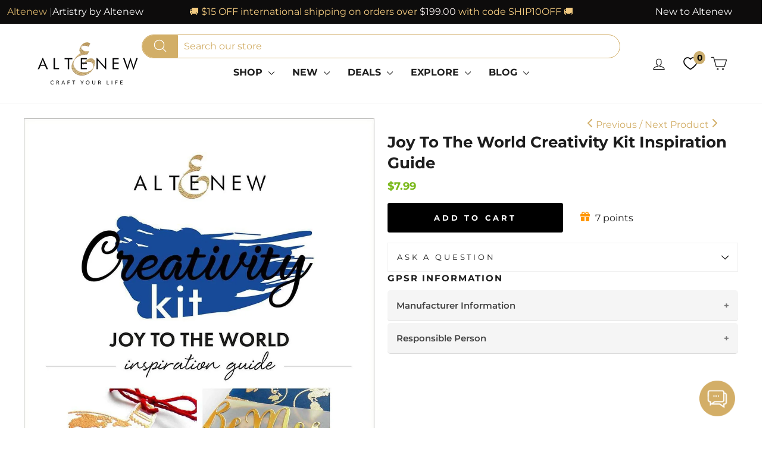

--- FILE ---
content_type: text/html; charset=utf-8
request_url: https://altenew.com/collections/more/products/joy-to-the-world-creativity-kit-inspiration-guide
body_size: 89232
content:
<!doctype html>
<html class="no-js" lang="en" dir="ltr">
<head>
<!-- Start of Booster Apps Seo-0.1--><title>Joy To The World Creativity Kit Inspiration Guide | Altenew</title><meta name="google-site-verification" content="dhSGNxMX5mxVa9w1y9e2K24zIVsMwwyX_UYod6tQ32k" /><meta name="description" content="Joy To The World Creativity Kit Inspiration Guide |" /><script type="application/ld+json">
  {
    "@context": "https://schema.org",
    "@type": "WebSite",
    "name": "Altenew",
    "url": "https://altenew.com",
    "potentialAction": {
      "@type": "SearchAction",
      "query-input": "required name=query",
      "target": "https://altenew.com/search?q={query}"
    }
  }
</script><script type="application/ld+json">
  {
    "@context": "https://schema.org",
    "@type": "Product",
    "name": "Joy To The World Creativity Kit Inspiration Guide",
    "brand": {"@type": "Brand","name": "Altenew"},
    "sku": "ALT5506P",
    "mpn": "655646173405",
    "description": "",
    "url": "https://altenew.com/products/joy-to-the-world-creativity-kit-inspiration-guide","image": "https://altenew.com/cdn/shop/files/printed-media-joy-to-the-world-creativity-kit-inspiration-guide-29381451153465_1167x.jpg?v=1762458558","itemCondition": "https://schema.org/NewCondition",
    "offers": [{
          "@type": "Offer","price": "7.99","priceCurrency": "USD",
          "itemCondition": "https://schema.org/NewCondition",
          "url": "https://altenew.com/products/joy-to-the-world-creativity-kit-inspiration-guide?variant=12403214090349",
          "sku": "ALT5506P",
          "mpn": "655646173405",
          "availability" : "https://schema.org/InStock",
          "priceValidUntil": "2026-02-18","gtin12": "655646173405"}]}
</script><!-- end of Booster Apps SEO -->

  <!-- Elevate - 2025-12-09T21:24:11.438Z --><script>
      const environment = { rootUrl: '/', themeId: 152488443961, themeRole: 'main', activeCurrency: 'USD', template: { suffix: '', type: 'product' }, isThemePreview: false };
      try { window.eab_data = { selectors: JSON.parse(`{"settings":{"pausedSubscription":false},"selectorsV2":[{"price":[".grid-product__price > .money",".grid-product__price  > .regular-price .money"],"saving":".grid-product__price--savings","pathname":"*","compareAt":".grid-product__price--original > .money","container":".grid .grid-product__content:has(a[href*='/products/{{handle}}'])"},{"price":".snize-price .money","pathname":"*","container":".snize-product:has(a[href*='/products/{{handle}}'])"},{"form":"form[action='/cart/add']","price":"[data-product-price]","pathname":"*","compareAt":"[data-compare-price] .money","container":".product-single__meta"},{"pathname":"*","container":"[data-product-images]"},{"pathname":"*","container":".product-sticky-header"}]}`) || {}, allTests: JSON.parse(`{"d95db6df-04d3-49b0-b1a8-36d2f07ee60c":{"29374":{"variationName":"Control","trafficPercentage":50,"isDone":false,"isControl":true,"templateID":""},"29375":{"variationName":"Variation 1","trafficPercentage":50,"isDone":false,"templateID":"eab-vX9VMBQP0f"},"data":{"name":"Moving Subscriptions Banner Above","isLive":false,"settings":{"afterDiscounts":true},"type":"PAGE","filters":[],"isPersonalization":false,"page":"index"}},"0ae46089-de8d-460e-a480-ca50f5843eaf":{"29381":{"variationName":"Control","trafficPercentage":50,"isDone":false,"isControl":true,"templateID":"brand-story"},"29382":{"variationName":"Variation 1 (Trust Badges)","trafficPercentage":50,"isDone":false,"templateID":"eab-X4Wqp9uilB"},"data":{"name":"Add Trust Badges","isLive":false,"settings":{"afterDiscounts":true},"type":"PAGE","filters":[],"isPersonalization":false,"page":"product","testProducts":["the-original-sticky-mat-9-x-12-meta"],"productIds":["8056183128121"]}},"1be01471-e006-45b1-98ce-36ad2f34951c":{"29764":{"variationName":"Control","trafficPercentage":50,"isDone":false,"isControl":true,"themeId":148621492281},"29765":{"variationName":"Add to Bag","trafficPercentage":50,"isDone":false,"themeId":152502140985},"data":{"name":"Add to Cart vs Add to Bag","isLive":false,"settings":{"afterDiscounts":true},"type":"THEME","filters":[],"isPersonalization":false}},"0a4f44ee-5f26-43cd-b5e6-ea878588f9c7":{"30440":{"variationName":"Control","trafficPercentage":50,"isDone":false,"isControl":true,"splitUrlTestLinks":["https://altenew.com/products/the-original-sticky-mat-9-x-12-meta"]},"30441":{"variationName":"Variation 1","trafficPercentage":50,"isDone":false,"splitUrlTestLinks":["https://altenew.com/products/9x12-ultra-sticky-mat-grid"]},"data":{"name":"Test Shaun - Hero Page vs Non Hero","isLive":false,"settings":{"afterDiscounts":true},"type":"SPLIT_URL","filters":[],"isPersonalization":false,"redirectBehavior":"redirectOnlyControlUrl"}}}`) || {}, currencyFormat: "<span class=money>${{amount}} </span>", environment: environment }; } catch(error) { console.log(error); window.eab_data = { selectors: {}, allTests: {}, currencyFormat: "<span class=money>${{amount}} </span>", environment: environment }; }
    </script>
    <script data-cfasync='false' class='eab-redirect-script'>
!function(){function e(){var e=r("eabUserId");const t=J(),n=H();if(!e&&(t||n)){e=function(){try{if(window.crypto&&window.crypto.getRandomValues){const e=new Uint8Array(16);window.crypto.getRandomValues(e),e[6]=15&e[6]|64,e[8]=63&e[8]|128;const t=Array.from(e).map((e=>e.toString(16).padStart(2,"0")));return[t.slice(0,4).join(""),t.slice(4,6).join(""),t.slice(6,8).join(""),t.slice(8,10).join(""),t.slice(10,16).join("")].join("-")}}catch(e){console.log("Crypto UUID generation failed, falling back to Math.random()",e)}return"xxxxxxxx-xxxx-4xxx-yxxx-xxxxxxxxxxxx".replace(/[xy]/g,(function(e){const t=16*Math.random()|0;return("x"===e?t:3&t|8).toString(16)}))}();var a=new Date;a.setFullYear(a.getFullYear()+1);var i="; expires="+a.toUTCString();document.cookie="eabUserId="+e+i+"; path=/"}}function t(e,t){var r=new Date;r.setTime(r.getTime()+31536e6);var n="; expires="+r.toUTCString();document.cookie=e+"="+(t||"")+n+"; path=/"}function r(e){for(var t=e+"=",r=document.cookie.split(";"),n=0;n<r.length;n++){for(var a=r[n];" "==a.charAt(0);)a=a.substring(1,a.length);if(0==a.indexOf(t))return a.substring(t.length,a.length)}return null}function n(e){var t=r(e);if(t)try{return JSON.parse(t)}catch(e){return console.error("Error parsing JSON from cookie ",e),null}return{}}function a(e){return sessionStorage.getItem(e)}function i(e){var t={};return e.replace(/[?&]+([^=&]+)=([^&]*)/gi,(function(e,r,n){t[r]=n})),t}function o(e){if(!e||!e.trim())return"";const t=e.trim();try{const e=t.replace(/^https?:\/\//,""),r=`https://${e}`.replace(/\/+$/,""),n=new URL(r);return n.hostname.startsWith("www.")&&(n.hostname=n.hostname.substring(4)),n.toString().replace(/\/+$/,"")}catch(r){console.warn("URL parsing failed for:",e,r);return`https://${t.replace(/^https?:\/\//,"")}`.replace(/\/+$/,"")}}const s=window?.Shopify,c=window?.eab_data?.environment,l=s&&s?.routes?.root&&"/"!==s?.routes?.root?s?.routes?.root?.toLowerCase():"",d=c?.rootUrl&&"/"!==c.rootUrl?c.rootUrl.endsWith("/")?c.rootUrl.toLowerCase():(c.rootUrl+"/").toLowerCase():l;function u(){var e=window.location.pathname;d&&e.startsWith(d)&&(e=e.slice(d.length));const t=d.replace(/^\/|\/$/g,"");return t&&e.startsWith(`/${t}`)&&(e=e.slice(t.length+1)),"/"===e||"/index"===e||""===e?"index":/products\//.test(e)?"product":/collections\//.test(e)?"collection":/pages\//.test(e)?"page":e.endsWith("/cart")?"cart":e.endsWith("/search")?"search":"unknown"}localStorage.setItem("eabRootRoute",d||l);var f=window&&window.eab_data?window.eab_data.allTests:{};const p=window&&window.eab_data&&window.eab_data.selectors?window.eab_data.selectors.settings:{};var h=window.location.search,m=window.location.href,g=i(h);const w=g.abtid||sessionStorage.getItem("abtid");g.abtid&&sessionStorage.setItem("abtid",g.abtid);var b={};for(var v in f)if(f[v]){var y=f[v];"settings"!==v&&(v===w||v!==w&&y&&y.data&&y.data.isLive)&&(b[v]=y)}for(var U in b){var P=b[U];if(P.data&&"PRODUCT_GROUP"===P.data.type&&!P.data.isV2){var T={data:P.data},I={};for(var _ in P)if("data"!==_&&P[_]){var S=P[_],O=S.groupVariationId;I[O]||(I[O]={groupVariationId:O,variationName:S.variationName,trafficPercentage:S.trafficPercentage,isControl:S.isControl,isDone:S.isDone,products:[]}),I[O].products.push({id:S.id,variationId:_,handle:S.handle,groupId:S.groupId,link:S.link,productTitle:S.productTitle,price:S.price,productVariants:S.productVariants,prices:S.prices,originalProductHandle:S.originalProductHandle})}for(var R in I)I[R].products.forEach((e=>{e.variationId&&(T[e.variationId]=I[R])}));b[U]=T}}var k,C=n("ABTL")||{},L=((k=a("ABAV"))?JSON.parse(k):null)||{},E=a("eabReferrer"),x=a("eabEntry"),A=n("ABAU")||{};"string"==typeof E||sessionStorage.setItem("eabReferrer",document.referrer),null===x&&sessionStorage.setItem("eabEntry",m);var N=n("eabExcludedTests")||{},D=m.split("?")[0],j=i(m)||"";function $(e){var t,r=o(D),n=decodeURIComponent(r),a=C[e],i=b[e]?.[a]?.groupVariationId,s=b[e];const c=!s.data.isV2,l=window?.__st?.rid;for(var d in s)if(s[d]&&"data"!==d){var u=s[d];if(u.products&&Array.isArray(u.products))for(var f=0;f<u.products.length;f++){var p=u.products[f],h=p.link,m=p.handle,g=Number(p.id);if(h===n||n.endsWith(`products/${m}`)||g===l){t=p;break}}if(t)break}if(!t)return{};for(var w in s)if(s[w]&&"data"!==w){var v=s[w];if(v.products&&Array.isArray(v.products))for(var y=0;y<v.products.length;y++){var U=v.products[y];if(U.groupId===t.groupId&&v.groupVariationId===i)return{...U,variationId:c?U.variationId:w,groupVariationId:v.groupVariationId,variationName:v.variationName}}}return{}}function V(e){var r=C[e];const a=b[e].data.type;var i;b[e][r]||(r=function(e){for(var r=Object.keys(b[e]),n="0",a=0;a<r.length;a++){var i=r[a];if(b[e][i]&&"data"!==i&&!b[e][i].isDone){n=i,C[e]=n,t("ABTL",JSON.stringify(C)),L[e]=!1,A[e]=!1;break}}return n}(e)),"PRODUCT_GROUP"===a&&(i=$(e)),"PRODUCT_GROUP"!==a||b[e].data.isV2?A[e]||(A[e]=!0,t("ABAU",JSON.stringify(A))):(A[e]?A[e][i.variationId]||(A[e][i.variationId]=!0):A[e]={[i.variationId]:!0},t("ABAU",JSON.stringify(A)));var s=r,l=L[e];if("PRODUCT_GROUP"===a&&(s=i.variationId,l=L[i.variationId]),l||("PRODUCT_GROUP"===a?L[s]=!0:L[e]=!0,function(e,t){sessionStorage.setItem(e,JSON.stringify(t))}("ABAV",L)),"THEME"!==a){if("PRICE_PLUS"!==a&&"CONTENT"!==a&&"PRODUCT_TIME"!==a&&"PRODUCT_IMAGE"!==a&&"CHECKOUT"!==a&&"SHIPPING"!==a){var f=function(e,t){var r=b[e].data.type,n=b[e][t].isControl,a=m.split("?")[0],i=m.includes("?")?m.split("?")[1].split("&"):[],o=window.location.origin,s=d&&"/"!==d?d:"/";i=z(i,"abtr","true");var c,l=b[e][t];if("PRODUCT_GROUP"===r){c=o+s+"products/"+$(e).handle}else{if("PAGE"===r)return n||(i=z(i,"view",l.templateID)),a+"?"+i.join("&");{const e=o+s+"products/"+l.handle,t="SPLIT_URL"===r?l.splitUrlTestLinks?.[0]||l.link:l.templateID;c="PRODUCT"===r?e:t}}if("SPLIT_URL"===r){var u=new URL(c);if(u.search)i=function(e,t){const r={};return e.forEach((e=>{const[t,n]=e.split("=");r[t]=n})),t.forEach((e=>{const[t,n]=e.split("=");r[t]=n})),Object.entries(r).map((([e,t])=>`${e}=${t}`))}(i,u.search.substring(1).split("&"));if(!u.pathname.startsWith(s)){const e=u.pathname.startsWith("/")?u.pathname.substring(1):u.pathname,t=s.endsWith("/")?s.slice(0,-1):s;c=`${u.origin}${t}/${e}${u.hash}`}c=c.split("?")[0]}return c+(i.length?"?"+i.join("&"):"")}(e,r);!function(e,r,a){var i=u();const s=b[e].data;var c=s.type,l=o(m.split("?")[0]),d=o(a.split("?")[0]);const f=s?.settings?.checkVariant||!1;var p=g.view?g.view:"",h=b[e][r].templateID,w=l!==d,v=p!==h,y="PAGE"===c&&i===s.page,U="PRODUCT"===c||"SPLIT_URL"===c||"PRODUCT_GROUP"===c;U&&!f&&(a=function(e){try{const t=new URL(e);return t.searchParams.delete("variant"),t.toString()}catch(t){return console.error("Invalid URL provided:",t),e}}(a));"SPLIT_URL"===c&&(w=function({newUrl:e,testID:r,testVar:a}){try{const e=b[r].data,i=e?.redirectBehavior;if("redirectOnlyControlUrl"===i){if(b[r][a].isControl)return!1}if("redirectOnceControlUrlOnly"===i||"redirectOnce"===i){const e="eabRedirectedTests",o=n(e)||{};if(o[r])return!1;if(o[r]=!0,t(e,JSON.stringify(o)),"redirectOnceControlUrlOnly"===i){if(b[r][a].isControl)return!1}}const s=b[r][a];let c=[];if(s.splitUrlTestLinks&&s.splitUrlTestLinks.length>0?c=s.splitUrlTestLinks:s.link&&(c=[s.link]),c.length>0){const t=e?.settings?.checkVariant||!1,r=new URL(m),n=r.searchParams,a=o(r.origin+r.pathname);for(const e of c){const r=new URL(e),i=r.searchParams;if(a===o(r.origin+r.pathname)){let e=!0;for(const[r,a]of i.entries()){if("abtr"===r||"variant"===r&&!t)continue;if(n.get(r)!==a){e=!1;break}}if(e)return!1}}return!0}return!1}catch(t){return console.error("Error comparing split URLs:",t),o(m.split("?")[0])!==o(e.split("?")[0])}}({newUrl:a,testID:e,testVar:r}));(U&&w||y&&v)&&(window.location.href=a)}(e,r,f)}}else!function(e,r){var a=b[e][r],i=a.themeId,o=c?.themeId||window?.Shopify?.theme?.id;if(!i)return;const s=function(e){const t=n("eabThemeTests")||{};return Object.prototype.hasOwnProperty.call(t,e)}(e);s||function(e){const r=n("eabThemeTests")||{};r[e]=Date.now(),t("eabThemeTests",JSON.stringify(r))}(e);if(o===i)return;const l=new URL(window.location.toString());a.isControl?(l.searchParams.set("preview_theme_id",""),l.searchParams.set("_eab","1"),l.searchParams.delete("view"),l.searchParams.delete("_ab"),l.searchParams.delete("_fd"),l.searchParams.delete("_sc")):(l.searchParams.set("preview_theme_id",i.toString()),l.searchParams.set("_ab","0"),l.searchParams.set("_fd","0"),l.searchParams.set("_sc","1"),l.searchParams.delete("view"));t("eabThemeTest",e),window.location.assign(l.toString())}(e,r)}function G(e,t){for(var r=0;r<e.length;r++)if(t(e[r]))return r;return e.length-1}function J(){const e=navigator.userAgent||navigator.vendor||window.opera;return/((?:fban\/fbios|fb_iab\/fb4a)(?!.+fbav)|;fbav\/([\w\.]+);)/i.test(e)}function H(){const e=navigator.userAgent||navigator.vendor||window.opera;return/(instagram)[\/ ]([-\w\.]+)/i.test(e)}function M(){const e=a("eabEntry")||window.location.href;let t;try{t=new URLSearchParams(new URL(e).search)}catch{t=new URLSearchParams}const r=a("eabReferrer"),n=("string"==typeof r?r:document.referrer||"").toLowerCase(),i=n?new URL(n).hostname.replace("www.",""):"",o=new URL(window.location.href).hostname,s=J(),c=H(),l=function(){const e=navigator.userAgent||navigator.vendor||window.opera;return/musical_ly/i.test(e)}(),d=function(){const e=navigator.userAgent||navigator.vendor||window.opera;return/(pinterest)[\/ ]([-\w\.]+)/i.test(e)}();return s||["facebook.com","fb.com","fb.me","m.facebook.com","l.facebook.com","lm.facebook.com"].includes(i)?"facebook":c||i.includes("instagram")?"instagram":l||["tiktok.com","pangleglobal.com","ads.tiktok.com"].includes(i)?"tiktok":"pinterest"===t.get("utm_source")?.toLowerCase()||"pinterest_ads"===t.get("utm_source")?.toLowerCase()||d||i.includes("pinterest")||"pin.it"===i||t.has("epik")?"pinterest":t.has("gclid")||i.includes("google")?"google":n&&o!==i?"other":"direct"}function B(e){const t=a("eabEntry")||window.location.href;if(t)try{return new URLSearchParams(new URL(t).search).get(e)}catch{return null}return null}function W(e){const{type:t,operator:n,values:i,parameter:o}=e;let s;switch(t){case"country":s=r("localization");break;case"device":s=function(){const e=navigator.userAgent||navigator.vendor||window.opera||"",t=e.toLowerCase();return/windows nt.*tablet pc|pixelbook/i.test(e)||/(?:macintosh|windows nt|win(?:95|98)|linux x86_64)/i.test(e)&&!/android|mobile|tablet|ipad|iphone|ipod/i.test(t)?"desktop":/ipad|playbook|tablet|kindle|nexus (7|10)|xoom|sm-t\d+|galaxy tab|tb-\d+|tb\d+[a-z]+|lenovo.*tb|dtab|ideatab|mediapad|matepad|honor.*pad|pad\s+\d+|mi\s+pad|redmi.*pad|xiaomi.*pad|oppo.*pad|oneplus.*pad|opd\d+|tcl.*tab|9\d{3}[a-z]|kobo|archos.*5(?!\d)|ereader|droipad/i.test(e)||/android(?!.*mobile)/i.test(t)&&!/dalvik.*miui|pocophone|mi\s+mix|edge\s+\d+|sm-g9\d+|pixel\s+\d|pixel\s+fold|advan\s+\d{4}/i.test(e)?"tablet":/android.+mobile|iphone|ipod|windows phone|blackberry|mobile|phone|kaios/i.test(t)||/^mobile;/i.test(e)||/dalvik.*miui|pocophone|mi\s+mix|pixel\s+\d|pixel\s+fold/i.test(e)?"mobile":"desktop"}();break;case"source":s=M();break;case"utm":s=B(o);break;case"visitor":s="true"===sessionStorage.getItem("eabIsFirstVisit")?"first_time":"repeat";break;case"utm_source":case"utm_medium":case"utm_campaign":case"utm_content":s=B(t);break;case"url_string":s=window.location.href;break;case"referring_domain":try{const e=a("eabReferrer"),t="string"==typeof e?e:document.referrer||"";if(t){s=new URL(t).hostname.replace("www.","")}else s="direct"}catch(e){console.error("Error parsing referrer:",e),s="unknown"}break;case"entry_page":s=a("eabEntry");break;case"page":case"redirectUrls":s=window.location.pathname;break;default:return!1}switch(n){case"equals":return i===s;case"includes":return Array.isArray(i)&&i.includes(s);case"not_equals":return i!==s;case"not_includes":return Array.isArray(i)&&!i?.includes(s);case"contains":return!!s&&s.includes(i);case"not_contains":return!s||!s.includes(i);case"startsWith":return!!s&&s.startsWith(i);case"ends_with":return!!s&&s.endsWith(i);default:return!1}}function q(e){return e.some((e=>e.type?"AND"===e.type?e.conditions.every(W):"OR"===e.type&&e.conditions.some(W):e.conditions.every(W)))}g.eabUserPreview&&t("eabUserPreview","true");var F=function(e){try{var a={};for(var i in C)C[i]&&(a[i]=C[i]);let w=((e,t)=>{let r=!1,n=!1;e.forEach((e=>{const t=b[e];t&&("number"==typeof t.data?.testTrafficPercentage?r=!0:n=!0)}));const a=[],i=[],o=[];let s=0;if(t.forEach((e=>{const t=b[e],r=t.data?.testTrafficPercentage;"number"==typeof r?(a.push(e),s+=r,i.push(s)):o.push(e)})),r)return[];if(n)return o;const c=s,l=Math.max(0,100-c);s+=l,i.push(s);const d=Math.random()*s;var u=G(i,(function(e){return d<e}));return u!==i.length-1&&a[u]?[a[u]]:o})(Object.keys(a),e);for(var o=0;o<w.length;o++){var s=w[o],c=b[s];const e=c.data?.filters||[];if(e?.length>0){if(!q(e))continue}if("SHIPPING"===c.data.type){const e=c.data.shippingZones,t=e.countriesToInclude||[],n=e.countriesToExclude||[],a=r("localization")||localStorage.getItem("eabCountryCode");let i=!1;if(i=t.length>0?t.includes(a)&&!n.includes(a):!n.includes(a),!i)continue}var l=Object.keys(c).filter((function(e){return"data"!==e&&!c[e].isDone}));if("PRODUCT_GROUP"===s.type){let e={};l=l.filter((function(t){const r=c[t].groupVariationId;return!e[r]&&(e[r]=!0,!0)}))}if(l.length)if(c.data.isPersonalization){var d=l.find((function(e){return!c[e].isControl}));d&&(a[s]=d)}else{var u=!0;for(let e=0;e<l.length;e++)if("number"!=typeof c[l[e]].trafficPercentage){u=!1;break}var f=[],p=0;if(u)for(let e=0;e<l.length;e++){p+=c[l[e]].trafficPercentage,f.push(p)}else{var h=100/l.length;for(let e=0;e<l.length;e++)p+=h,f.push(p)}var m=Math.random()*p,g=l[G(f,(function(e){return m<e}))];a[s]=g}}t("ABTL",JSON.stringify(a)),C=n("ABTL")||{}}catch(e){console.error("Error in handleDecideTests",e)}};function z(e,t,r){let n=!1;const a=encodeURIComponent(r);return e=e.map((e=>{const[r]=e.split("=");return r===t?(n=!0,`${t}=${a}`):e})),n||e.push(`${t}=${a}`),e}function K(){(g.eabUserId&&t("eabUserId",g.eabUserId),g.eab_tests)&&(decodeURIComponent(g.eab_tests).split("~").forEach((function(e){!function(e){var t=e.split("_"),r=t[0],n=t[1],a="1"===t[2];for(var i in f)if(f[i]&&i.slice(-5)===r){C[i]=n,a&&(A[i]=!0);break}}(e)})),t("ABTL",JSON.stringify(C)),t("ABAU",JSON.stringify(A)))}function X(e){for(var t=e.split("?")[0];"/"===t.charAt(t.length-1);)t=t.slice(0,-1);var r=t.split("/");return r[r.length-1]}function Y(){var e=o(D),t=d?e.replace(d,"/"):e;const r=window?.__st?.rid;for(var n in b)if(b[n]&&C[n]){var a=b[n],i=a.data.type;if("PRODUCT_IMAGE"!==i&&"PRODUCT_TIME"!==i&&"CONTENT"!==i&&"SHIPPING"!==i&&"PRICE_PLUS"!==i&&"CHECKOUT"!==i){if("PAGE"===i){if(u()!==a.data.page)continue;if(a.data.testProducts){var s=X(e),l=decodeURIComponent(s),f=r?.toString();if(Array.isArray(a.data.testProducts)&&a.data.testProducts.includes(l)||Array.isArray(a.data.productIds)&&a.data.productIds.includes(f))return n}else if(a.data.collections){const t=X(e);if(a.data.collections.includes(t))return n}else{if(!a.data.testPages)return n;{const t=X(e),r=decodeURIComponent(t);if(Array.isArray(a.data.testPages)&&a.data.testPages.includes(r))return n}}}if("PRODUCT"===i||"PRODUCT_GROUP"===i){if(a.data?.filters?.length>0){if(a.data.filters.some((e=>e?.conditions?.some((e=>"redirectUrls"===e.type))))){if(q(a.data.filters))return n;continue}}if("PRODUCT_GROUP"===i){const e=$(n);if(e&&e.variationId)return n}else{const t=decodeURIComponent(e);for(var p in a){if(!a[p]||"data"===p)continue;if(a[p].link===t)return n;const e=a[p].handle;if(t.endsWith(`products/${e}`))return n;if(Number(a[p].id)===r)return n}}}if("SPLIT_URL"===i){const r="redirectOnlyControlUrl"===a.data?.redirectBehavior,i="redirectOnceControlUrlOnly"===a.data?.redirectBehavior,s=a.data?.settings?.checkVariant||!1;for(let c in a){if(!a[c]||"data"===c)continue;if((r||i)&&!a[c].isControl)continue;let l=[];a[c].splitUrlTestLinks&&a[c].splitUrlTestLinks.length>0?l=a[c].splitUrlTestLinks:a[c].link&&(l=[a[c].link]);for(let r of l){let a=o(r);if(a.includes("?")){const[r,i]=a.split("?");let o;o=d?t.split("?")[0]:e.split("?")[0];const c=new URL(m).searchParams,l=r===o;let u=!0;const f=new URLSearchParams(`?${i}`);for(const[e,t]of f.entries()){if("variant"===e&&!s)continue;if("abtr"===e)continue;const r=c.get(e);if(""===t&&""===r)continue;const n=decodeURIComponent(t||"");if(decodeURIComponent(r||"")!==n){u=!1;break}}if(l&&u)return n}else if(d){if(a===t)return n}else if(a===e)return n}}}if("THEME"===i){const e=ce(),t=c?.themeId||window?.Shopify?.theme?.id;for(const r in a){if(!a[r]||"data"===r)continue;const i=a[r].themeId;if(i===t)return n;if(e===i)return n}}}}return null}function Z(e,t){if(t.startsWith("*")&&t.endsWith("*")){const r=t.slice(1,-1);return e.includes(r)}if(t.startsWith("*")){const r=t.slice(1);return e.endsWith(r)}return t===e||"*"===t}function Q(){const e=J(),t=H();("fbclid"in g||e||t)&&function(){var e=n("ABTL"),t=r("eabUserId"),a=Object.keys(e).map((function(t){var r=t.length>=5?t.slice(-5):t,n=A[t]?"1":"0";return r+"_"+e[t]+"_"+n})).join("~"),i=new URL(m),o=new URLSearchParams(i.search);o.set("eab_tests",a),t&&o.set("eabUserId",t),i.search=o.toString(),window.history.replaceState({},"",i.toString())}()}function ee(){if(p?.disableNoteAttributes)return void function(){var e=new XMLHttpRequest;e.open("GET","/cart.js"),e.setRequestHeader("Content-Type","application/json"),e.onreadystatechange=function(){if(4===e.readyState&&200===e.status){const t=JSON.parse(e.responseText).attributes||{};(t._eabTestsList||t._eabUserId||t._eabList||t._eabPreviewTest)&&function(){var e=new XMLHttpRequest;e.open("POST","/cart/update.js"),e.setRequestHeader("Content-Type","application/json"),e.onreadystatechange=function(){4===e.readyState&&200===e.status?console.log("Successfully cleaned up note attributes"):4===e.readyState&&200!==e.status&&console.log("Error cleaning up note attributes")};const t={_eabTestsList:null,_eabUserId:null,_eabList:null,_eabPreviewTest:null};e.send(JSON.stringify({attributes:t}))}()}},e.send()}();var e=new XMLHttpRequest;e.open("POST","/cart/update.js"),e.setRequestHeader("Content-Type","application/json"),e.onreadystatechange=function(){4===e.readyState&&200===e.status?console.log("success"):4===e.readyState&&200!==e.status&&console.log("Error getting cart data")};var t={};for(var n in b)A[n]&&(t[n]=C[n]);var a=r("eabUserId"),i="true"===r("eabUserPreview");let o={_eabTestsList:JSON.stringify(t),_eabUserId:a,_eabList:JSON.stringify(C),_eabPreviewTest:i&&w?w:null};e.send(JSON.stringify({attributes:o}))}function te(e,t){const r=document.createElement("input");return r.type="hidden",r.name=e,r.value=t,r}function re(){if("true"===r("eabUserPreview"))return!1;if(!(window.location.search.includes("preview_theme_id")||window.location.hostname.includes("shopifypreview.com")||c&&"main"!==c.themeRole||window?.Shopify&&window?.Shopify?.theme&&"main"!==window?.Shopify?.theme?.role))return!1;const e=ce(),t=C&&Object.keys(C).some((t=>{const r=f[t],n=C[t];return"THEME"===r?.data?.type&&r?.data?.isLive&&r[n]?.themeId===e}));if(t)return se(),!1;{const e=n("eabThemeTests")||{},t=Object.keys(e).some((e=>C&&Object.prototype.hasOwnProperty.call(C,e)));return!!t&&(function(){const e=new URL(window.location.toString());e.searchParams.set("preview_theme_id",""),e.searchParams.set("_eab","1"),window.location.replace(e.toString())}(),!0)}}var ne=-1!==window.location.hostname.indexOf("shopifypreview.com");const ae=(navigator.userAgent||"").toLowerCase(),ie=["googlebot","adsbot","headlesschrome","bingbot","storebot","facebookexternalhit","sebot-wa","amazonproductbot","claudebot","yandexbot","applebot","searchbot","inspectiontool","crawler"].some((e=>ae.includes(e)));var oe="true"===g.elevate_preview;function se(){const e=Object.entries(C).some((([e,t])=>{const r=f[e];return r&&r.data&&"THEME"===r.data.type&&!r[t]?.isControl}));e&&function(e,t=1e4){return new Promise(((r,n)=>{const a=document.querySelector(e);if(a)return void r(a);const i=new MutationObserver((()=>{const t=document.querySelector(e);if(t)return i.disconnect(),void r(t)}));i.observe(document.documentElement,{childList:!0,subtree:!0}),setTimeout((()=>{i.disconnect(),n(new Error(`Element with selector "${e}" not found within ${t}ms`))}),t)}))}("#PBarNextFrameWrapper",1e4).then((e=>e.remove())).catch((e=>console.error(e)))}function ce(){const e=new URLSearchParams(window.location.search).get("preview_theme_id");return e?parseInt(e):c?.themeId||window?.Shopify?.theme?.id||null}ne||oe||ie||(se(),function(){try{if(re())return;if(e(),localStorage.getItem("eabFirstTimeVisit")||(sessionStorage.setItem("eabIsFirstVisit","true"),localStorage.setItem("eabFirstTimeVisit",(new Date).valueOf().toString())),b&&0===Object.keys(b).length)return;!function(){try{if(g&&(g.eab_tests||g.eabUserId)&&K(),g&&g.gclid){var e=Y();if(!e)return;var r="PRODUCT"===b[e].data.type||"PRODUCT_GROUP"===b[e].data.type||"PRICE_PLUS"===b[e].data.type;const n=p?.excludeGoogleTraffic??!0;e&&!A[e]&&r&&n&&(N[e]=!0,t("eabExcludedTests",JSON.stringify(N)))}}catch(e){console.log("Err url params",e)}}();var a=function(){var e=[];for(var t in b)C&&C[t]||N[t]||e.push(t);return e}();a.length>0&&F(a);var i=Y();i&&!("abtr"in j)&&!0!==N[i]&&V(i),Q(),function(){try{if(!p?.trackRT)return;const e=n("ABRT")||{};let r=!1;const a={};for(const e in b)if(b[e]){a[e]={name:b[e].data?.name||"Unknown Test",variants:{}};for(const t in b[e]){if("data"===t||!b[e][t])continue;const r=b[e][t].variationName||`Variation ${t}`;a[e].variants[t]=r}}r=JSON.stringify(e)!==JSON.stringify(a),r&&t("ABRT",JSON.stringify(a))}catch(e){console.error("Error in trackRunningTests:",e)}}(),window.addEventListener("load",(function(){!function(){const e=Object.keys(b).filter((e=>"SHIPPING"===b[e].data.type));if(0===e?.length||!e)return;const t=document.querySelectorAll('form[action$="/cart/add"]'),n=r("eabUserId");let a=[];for(let t=0;t<e.length;t++){const r=e[t];let n;if(C[r])n=C[r],a.push(n);else{let e=null;for(let t in b[r])if("data"!==t&&b[r][t].isControl){e=t;break}e&&a.push(e)}}const i=a.join(",");t.forEach((t=>{t.querySelector('input[name="properties[_eabVisitorId]"]')||t.appendChild(te("properties[_eabVisitorId]",n));let r=t.querySelector('input[name="properties[_eabShippingTests]"]');e.length>0?r?r.value=i:t.appendChild(te("properties[_eabShippingTests]",i)):r&&t.removeChild(r)})),fetch("/cart.js").then((e=>e.json())).then((async t=>{for(let r=0;r<t.items.length;r++){const a=t.items[r],o=a.key;let s=!1,c={...a.properties};if(e.length>0&&(c._eabVisitorId&&c._eabVisitorId===n||(c._eabVisitorId=n,s=!0)),e.length>0)if(c._eabShippingTests){let t=c._eabShippingTests.split(","),r=t.some((t=>!e.includes(t)))||e.some((e=>!t.includes(e)));r&&(c._eabShippingTests=i,s=!0)}else c._eabShippingTests=i,s=!0;else c._eabShippingTests&&(delete c._eabShippingTests,s=!0);if(s){const e={id:o,properties:c,quantity:a.quantity};await fetch("/cart/change.js",{method:"POST",headers:{"Content-Type":"application/json"},body:JSON.stringify(e)}).then((e=>{if(!e.ok)throw new Error(`Failed to update item on line ${o}`);return e.json()})).then((e=>{console.log(`Successfully updated item on line ${o}`)})).catch((e=>{console.error("Error updating cart item:",e)}))}}})).catch((e=>{console.error("Error fetching cart:",e)}))}()})),function(){let e=!1;for(const t in b){if(!C[t]||N[t]||A[t])continue;const r=b[t].data.type;if("PRODUCT_IMAGE"===r||"PRODUCT_TIME"===r||"CONTENT"===r||"PRICE_PLUS"===r||"CHECKOUT"===r||"CUSTOM_CODE"===r||"SHIPPING"===r){if("PRICE_PLUS"===r){const e=c?.activeCurrency||window?.Shopify?.currency?.active;if(!(b[t].data.currencies||[]).includes(e))continue}if("CONTENT"===r||"CUSTOM_CODE"===r){const e=b[t].data.pathnames||[],r=window.location.pathname;if(!e.length)continue;const n=b[t].data.excludePathnames||[];if(n.length&&n.some((e=>Z(r,e))))continue;if(!e.some((e=>Z(r,e))))continue}A[t]=!0,e=!0}}e&&t("ABAU",JSON.stringify(A))}(),ee(),o=window?.__st?.rid,o?localStorage.setItem("eabProductPageId",o):localStorage.removeItem("eabProductPageId")}catch(e){console.error("eabos",e)}var o}()),window.addEventListener("load",(function(){if(function(e,t){let r=new URL(window.location.href),n=e[`${r.pathname}::${r.searchParams.get("view")||""}`];n&&t(r.toString(),n)}(function(){const e={},t=window.location.origin,r=window?.eab_data?.allTests||{};return Object.keys(r).forEach((n=>{if("settings"===n)return;const a=r[n],{isLive:i,type:o,page:s}=a.data;i&&Object.keys(a).forEach((r=>{if("data"===r)return;let i=[];if(a[r].splitUrlTestLinks?.length>0?i=a[r].splitUrlTestLinks:a[r].link&&(i=[a[r].link]),"PAGE"===o&&0===i.length){let e;switch(s){case"index":e=`${t}/`;break;case"collection":e=`${t}/collections/all`;break;case"product":e=`${t}/products`;break;case"page":e=`${t}/pages`;break;default:e=t}a[r].templateID&&(e+="?view="+a[r].templateID),i=[e]}i.forEach((t=>{if(!t)return;let a=new URL(t),i=a.pathname,o=a.searchParams.get("view")||"";e[`${i}::${o}`]={testId:n,variantId:r,pathname:i,view:o,url:t}}))}))})),e}(),((e,t)=>{var n;n=()=>function(e,t){let n={url:e,...t,country:r("localization")||null};fetch("/apps/elevateab/handle404",{method:"POST",body:JSON.stringify(n)})}(e,t),fetch(e,{method:"HEAD",headers:{"Cache-Control":"no-cache, no-store, must-revalidate",Pragma:"no-cache",Expires:"0"}}).then((e=>{404===e.status&&n()}))})),"true"===r("eabUserPreview")&&w){var e=document.createElement("script");e.src="https://ds0wlyksfn0sb.cloudfront.net/preview_bar.js",e.async=!0,document.head.appendChild(e)}}))}();
</script>

  <meta charset="utf-8">
  <meta http-equiv="X-UA-Compatible" content="IE=edge,chrome=1">
  <meta name="viewport" content="width=device-width, initial-scale=1.0">
  <meta name="theme-color" content="#000000">
  <link rel="canonical" href="https://altenew.com/products/joy-to-the-world-creativity-kit-inspiration-guide">
  <link rel="preconnect" href="https://cdn.shopify.com">
  <link rel="preconnect" href="https://fonts.shopifycdn.com">
  <link rel="dns-prefetch" href="https://productreviews.shopifycdn.com">
  <link rel="dns-prefetch" href="https://ajax.googleapis.com">
  <link rel="dns-prefetch" href="https://maps.googleapis.com">
  <link rel="dns-prefetch" href="https://maps.gstatic.com">
  <!-- Google Tag Manager -->
<script>(function(w,d,s,l,i){w[l]=w[l]||[];w[l].push({'gtm.start':
new Date().getTime(),event:'gtm.js'});var f=d.getElementsByTagName(s)[0],
j=d.createElement(s),dl=l!='dataLayer'?'&l='+l:'';j.async=true;j.src=
'https://www.googletagmanager.com/gtm.js?id='+i+dl;f.parentNode.insertBefore(j,f);
})(window,document,'script','dataLayer','GTM-MDMZ6MR');</script>
<!-- End Google Tag Manager -->
       <link rel="shortcut icon" href="//altenew.com/cdn/shop/files/Altenew_logo_2_256x256_0941a080-641d-4c74-9a89-429a9f204044_32x32.webp?v=1741170906" type="image/png" />
    

<!--<meta property="og:site_name" content="Altenew">
  <meta property="og:url" content="https://altenew.com/products/joy-to-the-world-creativity-kit-inspiration-guide">
  <meta property="og:title" content="Joy To The World Creativity Kit Inspiration Guide">
  <meta property="og:type" content="product">
  <meta property="og:description" content="Altenew introduces elegant designs in paper crafting products and we are proud to create products that help inspire alluring projects/creations.     "><meta property="og:image" content="http://altenew.com/cdn/shop/files/printed-media-joy-to-the-world-creativity-kit-inspiration-guide-29381451153465.jpg?v=1762458558">
    <meta property="og:image:secure_url" content="https://altenew.com/cdn/shop/files/printed-media-joy-to-the-world-creativity-kit-inspiration-guide-29381451153465.jpg?v=1762458558">
    <meta property="og:image:width" content="1167">
    <meta property="og:image:height" content="1800"><meta name="twitter:site" content="@">
  <meta name="twitter:card" content="summary_large_image">
  <meta name="twitter:title" content="Joy To The World Creativity Kit Inspiration Guide">
  <meta name="twitter:description" content="Altenew introduces elegant designs in paper crafting products and we are proud to create products that help inspire alluring projects/creations.     ">
--><style data-shopify>@font-face {
  font-family: Montserrat;
  font-weight: 700;
  font-style: normal;
  font-display: swap;
  src: url("//altenew.com/cdn/fonts/montserrat/montserrat_n7.3c434e22befd5c18a6b4afadb1e3d77c128c7939.woff2") format("woff2"),
       url("//altenew.com/cdn/fonts/montserrat/montserrat_n7.5d9fa6e2cae713c8fb539a9876489d86207fe957.woff") format("woff");
}

  @font-face {
  font-family: Montserrat;
  font-weight: 400;
  font-style: normal;
  font-display: swap;
  src: url("//altenew.com/cdn/fonts/montserrat/montserrat_n4.81949fa0ac9fd2021e16436151e8eaa539321637.woff2") format("woff2"),
       url("//altenew.com/cdn/fonts/montserrat/montserrat_n4.a6c632ca7b62da89c3594789ba828388aac693fe.woff") format("woff");
}


  @font-face {
  font-family: Montserrat;
  font-weight: 600;
  font-style: normal;
  font-display: swap;
  src: url("//altenew.com/cdn/fonts/montserrat/montserrat_n6.1326b3e84230700ef15b3a29fb520639977513e0.woff2") format("woff2"),
       url("//altenew.com/cdn/fonts/montserrat/montserrat_n6.652f051080eb14192330daceed8cd53dfdc5ead9.woff") format("woff");
}

  @font-face {
  font-family: Montserrat;
  font-weight: 400;
  font-style: italic;
  font-display: swap;
  src: url("//altenew.com/cdn/fonts/montserrat/montserrat_i4.5a4ea298b4789e064f62a29aafc18d41f09ae59b.woff2") format("woff2"),
       url("//altenew.com/cdn/fonts/montserrat/montserrat_i4.072b5869c5e0ed5b9d2021e4c2af132e16681ad2.woff") format("woff");
}

  @font-face {
  font-family: Montserrat;
  font-weight: 600;
  font-style: italic;
  font-display: swap;
  src: url("//altenew.com/cdn/fonts/montserrat/montserrat_i6.e90155dd2f004112a61c0322d66d1f59dadfa84b.woff2") format("woff2"),
       url("//altenew.com/cdn/fonts/montserrat/montserrat_i6.41470518d8e9d7f1bcdd29a447c2397e5393943f.woff") format("woff");
}

</style><link href="//altenew.com/cdn/shop/t/543/assets/theme.css?v=159332211417420337701768851333" rel="stylesheet" type="text/css" media="all" />
    <!-- JM Added custom css file-->
  <link href="//altenew.com/cdn/shop/t/543/assets/jm-custom.css?v=51894464232004171221768852165" rel="stylesheet" type="text/css" media="all" />
  <link href="//altenew.com/cdn/shop/t/543/assets/mobile-responsive.css?v=109111298399374214121766665241" rel="stylesheet" type="text/css" media="all" />
  <link rel="stylesheet" type="text/css" href="//cdn.jsdelivr.net/npm/slick-carousel@1.8.1/slick/slick.css" async/>
<style data-shopify>:root {
    --typeHeaderPrimary: Montserrat;
    --typeHeaderFallback: sans-serif;
    --typeHeaderSize: 30px;
    --typeHeaderWeight: 700;
    --typeHeaderLineHeight: 1.4;
    --typeHeaderSpacing: 0.0em;

    --typeBasePrimary:Montserrat;
    --typeBaseFallback:sans-serif;
    --typeBaseSize: 16px;
    --typeBaseWeight: 400;
    --typeBaseSpacing: 0.0em;
    --typeBaseLineHeight: 1.4;
    --typeBaselineHeightMinus01: 1.3;

    --typeCollectionTitle: 16px;

    --iconWeight: 5px;
    --iconLinecaps: round;

    
        --buttonRadius: 3px;
    

    --colorGridOverlayOpacity: 0.0;
    --colorAnnouncement: #1d1d1d;
    --colorAnnouncementText: #ffffff;

    --colorBody: #ffffff;
    --colorBodyAlpha05: rgba(255, 255, 255, 0.05);
    --colorBodyDim: #f2f2f2;
    --colorBodyLightDim: #fafafa;
    --colorBodyMediumDim: #f5f5f5;


    --colorBorder: #f1f1f1;

    --colorBtnPrimary: #000000;
    --colorBtnPrimaryLight: #1a1a1a;
    --colorBtnPrimaryDim: #000000;
    --colorBtnPrimaryText: #ffffff;

    --colorCartDot: #ccaf70;

    --colorDrawers: #ffffff;
    --colorDrawersDim: #f2f2f2;
    --colorDrawerBorder: #e8e8e1;
    --colorDrawerText: #1d1d1d;
    --colorDrawerTextDark: #000000;
    --colorDrawerButton: #111111;
    --colorDrawerButtonText: #ffffff;

    --colorFooter: #ccaf70;
    --colorFooterText: #000000;
    --colorFooterTextAlpha01: #000000;

    --colorGridOverlay: #000000;
    --colorGridOverlayOpacity: 0.1;

    --colorHeaderTextAlpha01: rgba(29, 29, 29, 0.1);

    --colorHeroText: #0f0f0f;

    --colorSmallImageBg: #ffffff;
    --colorLargeImageBg: #0f0f0f;

    --colorImageOverlay: #ffffff;
    --colorImageOverlayOpacity: 0.0;
    --colorImageOverlayTextShadow: 0.0;

    --colorLink: #1d1d1d;

    --colorModalBg: rgba(230, 230, 230, 0.6);

    --colorNav: #ffffff;
    --colorNavText: #1d1d1d;

    --colorPrice: #484848;

    --colorSaleTag: #e83434;
    --colorSaleTagText: #ffffff;

    --colorTextBody: #1d1d1d;
    --colorTextBodyAlpha015: rgba(29, 29, 29, 0.15);
    --colorTextBodyAlpha005: rgba(29, 29, 29, 0.05);
    --colorTextBodyAlpha008: rgba(29, 29, 29, 0.08);
    --colorTextSavings: #e83434;

    --urlIcoSelect: url(//altenew.com/cdn/shop/t/543/assets/ico-select.svg);
    --urlIcoSelectFooter: url(//altenew.com/cdn/shop/t/543/assets/ico-select-footer.svg);
    --urlIcoSelectWhite: url(//altenew.com/cdn/shop/t/543/assets/ico-select-white.svg);

    --grid-gutter: 17px;
    --drawer-gutter: 20px;

    --sizeChartMargin: 25px 0;
    --sizeChartIconMargin: 5px;

    --newsletterReminderPadding: 40px;

    /*Shop Pay Installments*/
    --color-body-text: #1d1d1d;
    --color-body: #ffffff;
    --color-bg: #ffffff;
    }

    .placeholder-content {
    background-image: linear-gradient(100deg, #ffffff 40%, #f7f7f7 63%, #ffffff 79%);
    }

.h-wishlist-icon .wishlist-h-count {
    
    width: 20px!important;
    height: 22px!important;
    font-size: 14px!important;
    right: -3px!important;
}

a.site-nav__dropdown-link.site-nav__dropdown-link--top-level {
    white-space: nowrap;
}

@media screen and (max-width: 749px) {
  #snize-search-results-grid-mode span.snize-overhidden {
    margin-bottom: 0 !important;
  }

  .template-page.snize-results-page.snize-impulse-css-fix 
  #snize-search-results-grid-mode li.snize-product span.snize-overhidden {
    margin-bottom: 0 !important;
  }

  .snize-buttons.snize-buttons-bottom {
    display: flex;
    justify-content: center;
  }
  #snize_results.snize-mobile-design.snize-new-version #snize-search-results-grid-mode span.snize-overhidden {
    padding: 15px 0px 0px 0px !important;
}
}</style><!-- JM Added for Artistry related pages includes home page, pages, collection, and products 7-25-2024-->
    
  <script>
    document.documentElement.className = document.documentElement.className.replace('no-js', 'js');

    window.theme = window.theme || {};
    theme.routes = {
      home: "/",
      cart: "/cart.js",
      cartPage: "/cart",
      cartAdd: "/cart/add.js",
      cartChange: "/cart/change.js",
      search: "/search"
    };
    theme.strings = {
      soldOut: "Sold Out",
      unavailable: "Unavailable",
      inStockLabel: "In stock, ready to ship",
      stockLabel: "Low stock - [count] items left",
      willNotShipUntil: "Ready to ship [date]",
      willBeInStockAfter: "Back in stock [date]",
      waitingForStock: "Backordered, shipping soon",
      savePrice: "[saved_amount]% off",
      cartEmpty: "Your cart is currently empty.",
      cartTermsConfirmation: "You must agree with the terms and conditions of sales to check out",
      searchCollections: "Collections",
      searchPages: "Pages",
      searchArticles: "Articles"
    };
    theme.settings = {
      dynamicVariantsEnable: true,
      cartType: "drawer",
      isCustomerTemplate: false,
      moneyFormat: "\u003cspan class=money\u003e${{amount}} \u003c\/span\u003e",
      saveType: "percent",
      productImageSize: "square",
      productImageCover: false,
      predictiveSearch: true,
      predictiveSearchType: null,
      quickView: true,
      themeName: 'Impulse',
      themeVersion: "6.0.1"
    };
  </script>
<script>window.nfecShopVersion = '1663772029';window.nfecJsVersion = '449390';window.nfecCVersion = 64020</script>

 <script src="//searchserverapi.com/widgets/shopify/init.js?a=8P8h8b0D1X"></script> <script>window.performance && window.performance.mark && window.performance.mark('shopify.content_for_header.start');</script><meta name="google-site-verification" content="Bp_QP6jWgyRQsHqotcMgUbyolYYT_PyFyaj7dBmp7go">
<meta id="shopify-digital-wallet" name="shopify-digital-wallet" content="/3887541/digital_wallets/dialog">
<meta name="shopify-checkout-api-token" content="a71a87be972d5cf4d8e2f0894f9d0615">
<meta id="in-context-paypal-metadata" data-shop-id="3887541" data-venmo-supported="false" data-environment="production" data-locale="en_US" data-paypal-v4="true" data-currency="USD">
<link rel="alternate" type="application/json+oembed" href="https://altenew.com/products/joy-to-the-world-creativity-kit-inspiration-guide.oembed">
<script async="async" src="/checkouts/internal/preloads.js?locale=en-US"></script>
<link rel="preconnect" href="https://shop.app" crossorigin="anonymous">
<script async="async" src="https://shop.app/checkouts/internal/preloads.js?locale=en-US&shop_id=3887541" crossorigin="anonymous"></script>
<script id="apple-pay-shop-capabilities" type="application/json">{"shopId":3887541,"countryCode":"US","currencyCode":"USD","merchantCapabilities":["supports3DS"],"merchantId":"gid:\/\/shopify\/Shop\/3887541","merchantName":"Altenew","requiredBillingContactFields":["postalAddress","email"],"requiredShippingContactFields":["postalAddress","email"],"shippingType":"shipping","supportedNetworks":["visa","masterCard","amex","discover","elo","jcb"],"total":{"type":"pending","label":"Altenew","amount":"1.00"},"shopifyPaymentsEnabled":true,"supportsSubscriptions":true}</script>
<script id="shopify-features" type="application/json">{"accessToken":"a71a87be972d5cf4d8e2f0894f9d0615","betas":["rich-media-storefront-analytics"],"domain":"altenew.com","predictiveSearch":true,"shopId":3887541,"locale":"en"}</script>
<script>var Shopify = Shopify || {};
Shopify.shop = "altenew.myshopify.com";
Shopify.locale = "en";
Shopify.currency = {"active":"USD","rate":"1.0"};
Shopify.country = "US";
Shopify.theme = {"name":"Updated Jan 2026 | Final templates ","id":152488443961,"schema_name":"Impulse","schema_version":"8.1.0","theme_store_id":857,"role":"main"};
Shopify.theme.handle = "null";
Shopify.theme.style = {"id":null,"handle":null};
Shopify.cdnHost = "altenew.com/cdn";
Shopify.routes = Shopify.routes || {};
Shopify.routes.root = "/";</script>
<script type="module">!function(o){(o.Shopify=o.Shopify||{}).modules=!0}(window);</script>
<script>!function(o){function n(){var o=[];function n(){o.push(Array.prototype.slice.apply(arguments))}return n.q=o,n}var t=o.Shopify=o.Shopify||{};t.loadFeatures=n(),t.autoloadFeatures=n()}(window);</script>
<script>
  window.ShopifyPay = window.ShopifyPay || {};
  window.ShopifyPay.apiHost = "shop.app\/pay";
  window.ShopifyPay.redirectState = null;
</script>
<script id="shop-js-analytics" type="application/json">{"pageType":"product"}</script>
<script defer="defer" async type="module" src="//altenew.com/cdn/shopifycloud/shop-js/modules/v2/client.init-shop-cart-sync_BApSsMSl.en.esm.js"></script>
<script defer="defer" async type="module" src="//altenew.com/cdn/shopifycloud/shop-js/modules/v2/chunk.common_CBoos6YZ.esm.js"></script>
<script type="module">
  await import("//altenew.com/cdn/shopifycloud/shop-js/modules/v2/client.init-shop-cart-sync_BApSsMSl.en.esm.js");
await import("//altenew.com/cdn/shopifycloud/shop-js/modules/v2/chunk.common_CBoos6YZ.esm.js");

  window.Shopify.SignInWithShop?.initShopCartSync?.({"fedCMEnabled":true,"windoidEnabled":true});

</script>
<script defer="defer" async type="module" src="//altenew.com/cdn/shopifycloud/shop-js/modules/v2/client.payment-terms_BHOWV7U_.en.esm.js"></script>
<script defer="defer" async type="module" src="//altenew.com/cdn/shopifycloud/shop-js/modules/v2/chunk.common_CBoos6YZ.esm.js"></script>
<script defer="defer" async type="module" src="//altenew.com/cdn/shopifycloud/shop-js/modules/v2/chunk.modal_Bu1hFZFC.esm.js"></script>
<script type="module">
  await import("//altenew.com/cdn/shopifycloud/shop-js/modules/v2/client.payment-terms_BHOWV7U_.en.esm.js");
await import("//altenew.com/cdn/shopifycloud/shop-js/modules/v2/chunk.common_CBoos6YZ.esm.js");
await import("//altenew.com/cdn/shopifycloud/shop-js/modules/v2/chunk.modal_Bu1hFZFC.esm.js");

  
</script>
<script>
  window.Shopify = window.Shopify || {};
  if (!window.Shopify.featureAssets) window.Shopify.featureAssets = {};
  window.Shopify.featureAssets['shop-js'] = {"shop-cart-sync":["modules/v2/client.shop-cart-sync_DJczDl9f.en.esm.js","modules/v2/chunk.common_CBoos6YZ.esm.js"],"init-fed-cm":["modules/v2/client.init-fed-cm_BzwGC0Wi.en.esm.js","modules/v2/chunk.common_CBoos6YZ.esm.js"],"init-windoid":["modules/v2/client.init-windoid_BS26ThXS.en.esm.js","modules/v2/chunk.common_CBoos6YZ.esm.js"],"shop-cash-offers":["modules/v2/client.shop-cash-offers_DthCPNIO.en.esm.js","modules/v2/chunk.common_CBoos6YZ.esm.js","modules/v2/chunk.modal_Bu1hFZFC.esm.js"],"shop-button":["modules/v2/client.shop-button_D_JX508o.en.esm.js","modules/v2/chunk.common_CBoos6YZ.esm.js"],"init-shop-email-lookup-coordinator":["modules/v2/client.init-shop-email-lookup-coordinator_DFwWcvrS.en.esm.js","modules/v2/chunk.common_CBoos6YZ.esm.js"],"shop-toast-manager":["modules/v2/client.shop-toast-manager_tEhgP2F9.en.esm.js","modules/v2/chunk.common_CBoos6YZ.esm.js"],"shop-login-button":["modules/v2/client.shop-login-button_DwLgFT0K.en.esm.js","modules/v2/chunk.common_CBoos6YZ.esm.js","modules/v2/chunk.modal_Bu1hFZFC.esm.js"],"avatar":["modules/v2/client.avatar_BTnouDA3.en.esm.js"],"init-shop-cart-sync":["modules/v2/client.init-shop-cart-sync_BApSsMSl.en.esm.js","modules/v2/chunk.common_CBoos6YZ.esm.js"],"pay-button":["modules/v2/client.pay-button_BuNmcIr_.en.esm.js","modules/v2/chunk.common_CBoos6YZ.esm.js"],"init-shop-for-new-customer-accounts":["modules/v2/client.init-shop-for-new-customer-accounts_DrjXSI53.en.esm.js","modules/v2/client.shop-login-button_DwLgFT0K.en.esm.js","modules/v2/chunk.common_CBoos6YZ.esm.js","modules/v2/chunk.modal_Bu1hFZFC.esm.js"],"init-customer-accounts-sign-up":["modules/v2/client.init-customer-accounts-sign-up_TlVCiykN.en.esm.js","modules/v2/client.shop-login-button_DwLgFT0K.en.esm.js","modules/v2/chunk.common_CBoos6YZ.esm.js","modules/v2/chunk.modal_Bu1hFZFC.esm.js"],"shop-follow-button":["modules/v2/client.shop-follow-button_C5D3XtBb.en.esm.js","modules/v2/chunk.common_CBoos6YZ.esm.js","modules/v2/chunk.modal_Bu1hFZFC.esm.js"],"checkout-modal":["modules/v2/client.checkout-modal_8TC_1FUY.en.esm.js","modules/v2/chunk.common_CBoos6YZ.esm.js","modules/v2/chunk.modal_Bu1hFZFC.esm.js"],"init-customer-accounts":["modules/v2/client.init-customer-accounts_C0Oh2ljF.en.esm.js","modules/v2/client.shop-login-button_DwLgFT0K.en.esm.js","modules/v2/chunk.common_CBoos6YZ.esm.js","modules/v2/chunk.modal_Bu1hFZFC.esm.js"],"lead-capture":["modules/v2/client.lead-capture_Cq0gfm7I.en.esm.js","modules/v2/chunk.common_CBoos6YZ.esm.js","modules/v2/chunk.modal_Bu1hFZFC.esm.js"],"shop-login":["modules/v2/client.shop-login_BmtnoEUo.en.esm.js","modules/v2/chunk.common_CBoos6YZ.esm.js","modules/v2/chunk.modal_Bu1hFZFC.esm.js"],"payment-terms":["modules/v2/client.payment-terms_BHOWV7U_.en.esm.js","modules/v2/chunk.common_CBoos6YZ.esm.js","modules/v2/chunk.modal_Bu1hFZFC.esm.js"]};
</script>
<script>(function() {
  var isLoaded = false;
  function asyncLoad() {
    if (isLoaded) return;
    isLoaded = true;
    var urls = ["https:\/\/js.smile.io\/v1\/smile-shopify.js?shop=altenew.myshopify.com","https:\/\/config.gorgias.chat\/bundle-loader\/01H9KMNKWJ5BHZE7WSWB0HB1AY?source=shopify1click\u0026shop=altenew.myshopify.com","https:\/\/customer-first-focus.b-cdn.net\/cffPCLoader_min.js?shop=altenew.myshopify.com","https:\/\/d217z8zw4dqir.cloudfront.net\/script_tags\/loop_snippets?shop=altenew.myshopify.com","https:\/\/cdn.nfcube.com\/instafeed-a4ddd995be1939c8b8d4cb851898d70a.js?shop=altenew.myshopify.com","https:\/\/searchanise-ef84.kxcdn.com\/widgets\/shopify\/init.js?a=8P8h8b0D1X\u0026shop=altenew.myshopify.com","https:\/\/cdn.9gtb.com\/loader.js?g_cvt_id=1f653065-1a1e-43a7-ae2c-cdddc6ede368\u0026shop=altenew.myshopify.com","https:\/\/ds0wlyksfn0sb.cloudfront.net\/elevateab.app.txt?shop=altenew.myshopify.com","https:\/\/cdn.tapcart.com\/webbridge-sdk\/webbridge.umd.js?shop=altenew.myshopify.com"];
    for (var i = 0; i < urls.length; i++) {
      var s = document.createElement('script');
      s.type = 'text/javascript';
      s.async = true;
      s.src = urls[i];
      var x = document.getElementsByTagName('script')[0];
      x.parentNode.insertBefore(s, x);
    }
  };
  if(window.attachEvent) {
    window.attachEvent('onload', asyncLoad);
  } else {
    window.addEventListener('load', asyncLoad, false);
  }
})();</script>
<script id="__st">var __st={"a":3887541,"offset":-18000,"reqid":"83c3ede5-90ce-4bbe-90f8-f34abf4c9532-1768866776","pageurl":"altenew.com\/collections\/more\/products\/joy-to-the-world-creativity-kit-inspiration-guide","u":"b59692514055","p":"product","rtyp":"product","rid":1363127173229};</script>
<script>window.ShopifyPaypalV4VisibilityTracking = true;</script>
<script id="captcha-bootstrap">!function(){'use strict';const t='contact',e='account',n='new_comment',o=[[t,t],['blogs',n],['comments',n],[t,'customer']],c=[[e,'customer_login'],[e,'guest_login'],[e,'recover_customer_password'],[e,'create_customer']],r=t=>t.map((([t,e])=>`form[action*='/${t}']:not([data-nocaptcha='true']) input[name='form_type'][value='${e}']`)).join(','),a=t=>()=>t?[...document.querySelectorAll(t)].map((t=>t.form)):[];function s(){const t=[...o],e=r(t);return a(e)}const i='password',u='form_key',d=['recaptcha-v3-token','g-recaptcha-response','h-captcha-response',i],f=()=>{try{return window.sessionStorage}catch{return}},m='__shopify_v',_=t=>t.elements[u];function p(t,e,n=!1){try{const o=window.sessionStorage,c=JSON.parse(o.getItem(e)),{data:r}=function(t){const{data:e,action:n}=t;return t[m]||n?{data:e,action:n}:{data:t,action:n}}(c);for(const[e,n]of Object.entries(r))t.elements[e]&&(t.elements[e].value=n);n&&o.removeItem(e)}catch(o){console.error('form repopulation failed',{error:o})}}const l='form_type',E='cptcha';function T(t){t.dataset[E]=!0}const w=window,h=w.document,L='Shopify',v='ce_forms',y='captcha';let A=!1;((t,e)=>{const n=(g='f06e6c50-85a8-45c8-87d0-21a2b65856fe',I='https://cdn.shopify.com/shopifycloud/storefront-forms-hcaptcha/ce_storefront_forms_captcha_hcaptcha.v1.5.2.iife.js',D={infoText:'Protected by hCaptcha',privacyText:'Privacy',termsText:'Terms'},(t,e,n)=>{const o=w[L][v],c=o.bindForm;if(c)return c(t,g,e,D).then(n);var r;o.q.push([[t,g,e,D],n]),r=I,A||(h.body.append(Object.assign(h.createElement('script'),{id:'captcha-provider',async:!0,src:r})),A=!0)});var g,I,D;w[L]=w[L]||{},w[L][v]=w[L][v]||{},w[L][v].q=[],w[L][y]=w[L][y]||{},w[L][y].protect=function(t,e){n(t,void 0,e),T(t)},Object.freeze(w[L][y]),function(t,e,n,w,h,L){const[v,y,A,g]=function(t,e,n){const i=e?o:[],u=t?c:[],d=[...i,...u],f=r(d),m=r(i),_=r(d.filter((([t,e])=>n.includes(e))));return[a(f),a(m),a(_),s()]}(w,h,L),I=t=>{const e=t.target;return e instanceof HTMLFormElement?e:e&&e.form},D=t=>v().includes(t);t.addEventListener('submit',(t=>{const e=I(t);if(!e)return;const n=D(e)&&!e.dataset.hcaptchaBound&&!e.dataset.recaptchaBound,o=_(e),c=g().includes(e)&&(!o||!o.value);(n||c)&&t.preventDefault(),c&&!n&&(function(t){try{if(!f())return;!function(t){const e=f();if(!e)return;const n=_(t);if(!n)return;const o=n.value;o&&e.removeItem(o)}(t);const e=Array.from(Array(32),(()=>Math.random().toString(36)[2])).join('');!function(t,e){_(t)||t.append(Object.assign(document.createElement('input'),{type:'hidden',name:u})),t.elements[u].value=e}(t,e),function(t,e){const n=f();if(!n)return;const o=[...t.querySelectorAll(`input[type='${i}']`)].map((({name:t})=>t)),c=[...d,...o],r={};for(const[a,s]of new FormData(t).entries())c.includes(a)||(r[a]=s);n.setItem(e,JSON.stringify({[m]:1,action:t.action,data:r}))}(t,e)}catch(e){console.error('failed to persist form',e)}}(e),e.submit())}));const S=(t,e)=>{t&&!t.dataset[E]&&(n(t,e.some((e=>e===t))),T(t))};for(const o of['focusin','change'])t.addEventListener(o,(t=>{const e=I(t);D(e)&&S(e,y())}));const B=e.get('form_key'),M=e.get(l),P=B&&M;t.addEventListener('DOMContentLoaded',(()=>{const t=y();if(P)for(const e of t)e.elements[l].value===M&&p(e,B);[...new Set([...A(),...v().filter((t=>'true'===t.dataset.shopifyCaptcha))])].forEach((e=>S(e,t)))}))}(h,new URLSearchParams(w.location.search),n,t,e,['guest_login'])})(!0,!0)}();</script>
<script integrity="sha256-4kQ18oKyAcykRKYeNunJcIwy7WH5gtpwJnB7kiuLZ1E=" data-source-attribution="shopify.loadfeatures" defer="defer" src="//altenew.com/cdn/shopifycloud/storefront/assets/storefront/load_feature-a0a9edcb.js" crossorigin="anonymous"></script>
<script crossorigin="anonymous" defer="defer" src="//altenew.com/cdn/shopifycloud/storefront/assets/shopify_pay/storefront-65b4c6d7.js?v=20250812"></script>
<script data-source-attribution="shopify.dynamic_checkout.dynamic.init">var Shopify=Shopify||{};Shopify.PaymentButton=Shopify.PaymentButton||{isStorefrontPortableWallets:!0,init:function(){window.Shopify.PaymentButton.init=function(){};var t=document.createElement("script");t.src="https://altenew.com/cdn/shopifycloud/portable-wallets/latest/portable-wallets.en.js",t.type="module",document.head.appendChild(t)}};
</script>
<script data-source-attribution="shopify.dynamic_checkout.buyer_consent">
  function portableWalletsHideBuyerConsent(e){var t=document.getElementById("shopify-buyer-consent"),n=document.getElementById("shopify-subscription-policy-button");t&&n&&(t.classList.add("hidden"),t.setAttribute("aria-hidden","true"),n.removeEventListener("click",e))}function portableWalletsShowBuyerConsent(e){var t=document.getElementById("shopify-buyer-consent"),n=document.getElementById("shopify-subscription-policy-button");t&&n&&(t.classList.remove("hidden"),t.removeAttribute("aria-hidden"),n.addEventListener("click",e))}window.Shopify?.PaymentButton&&(window.Shopify.PaymentButton.hideBuyerConsent=portableWalletsHideBuyerConsent,window.Shopify.PaymentButton.showBuyerConsent=portableWalletsShowBuyerConsent);
</script>
<script data-source-attribution="shopify.dynamic_checkout.cart.bootstrap">document.addEventListener("DOMContentLoaded",(function(){function t(){return document.querySelector("shopify-accelerated-checkout-cart, shopify-accelerated-checkout")}if(t())Shopify.PaymentButton.init();else{new MutationObserver((function(e,n){t()&&(Shopify.PaymentButton.init(),n.disconnect())})).observe(document.body,{childList:!0,subtree:!0})}}));
</script>
<script id='scb4127' type='text/javascript' async='' src='https://altenew.com/cdn/shopifycloud/privacy-banner/storefront-banner.js'></script><link id="shopify-accelerated-checkout-styles" rel="stylesheet" media="screen" href="https://altenew.com/cdn/shopifycloud/portable-wallets/latest/accelerated-checkout-backwards-compat.css" crossorigin="anonymous">
<style id="shopify-accelerated-checkout-cart">
        #shopify-buyer-consent {
  margin-top: 1em;
  display: inline-block;
  width: 100%;
}

#shopify-buyer-consent.hidden {
  display: none;
}

#shopify-subscription-policy-button {
  background: none;
  border: none;
  padding: 0;
  text-decoration: underline;
  font-size: inherit;
  cursor: pointer;
}

#shopify-subscription-policy-button::before {
  box-shadow: none;
}

      </style>

<script>window.performance && window.performance.mark && window.performance.mark('shopify.content_for_header.end');</script>

  <script src="//altenew.com/cdn/shop/t/543/assets/vendor-scripts-v11.js" defer="defer"></script><link rel="stylesheet" href="//altenew.com/cdn/shop/t/543/assets/country-flags.css"><script src="//altenew.com/cdn/shop/t/543/assets/theme.js?v=183196513760805544461766663692" defer="defer"></script>
  <script src="//altenew.com/cdn/shop/t/543/assets/jquery.min.js?v=115860211936397945481766080061"></script>
  <script src="https://cdnjs.cloudflare.com/ajax/libs/slick-carousel/1.8.1/slick.min.js" integrity="sha512-XtmMtDEcNz2j7ekrtHvOVR4iwwaD6o/FUJe6+Zq+HgcCsk3kj4uSQQR8weQ2QVj1o0Pk6PwYLohm206ZzNfubg==" crossorigin="anonymous" referrerpolicy="no-referrer"></script>
  <!-- JM Added custom jm file-->
  <script src="//altenew.com/cdn/shop/t/543/assets/jm-customjs.js?v=99229746703528991801767756893"></script>
  

<!-- Start of Judge.me Core -->
<link rel="dns-prefetch" href="https://cdn.judge.me/">
<script data-cfasync='false' class='jdgm-settings-script'>window.jdgmSettings={"pagination":5,"disable_web_reviews":false,"badge_no_review_text":"No reviews","badge_n_reviews_text":"{{ n }} review/reviews","badge_star_color":"#d2ae67","hide_badge_preview_if_no_reviews":true,"badge_hide_text":false,"enforce_center_preview_badge":false,"widget_title":"Customer Reviews","widget_open_form_text":"Write a review","widget_close_form_text":"Cancel review","widget_refresh_page_text":"Refresh page","widget_summary_text":"Based on {{ number_of_reviews }} review/reviews","widget_no_review_text":"Be the first to write a review","widget_name_field_text":"Display name","widget_verified_name_field_text":"Verified Name (public)","widget_name_placeholder_text":"Display name","widget_required_field_error_text":"This field is required.","widget_email_field_text":"Email address","widget_verified_email_field_text":"Verified Email (private, can not be edited)","widget_email_placeholder_text":"Your email address","widget_email_field_error_text":"Please enter a valid email address.","widget_rating_field_text":"Rating","widget_review_title_field_text":"Review Title","widget_review_title_placeholder_text":"Give your review a title","widget_review_body_field_text":"Review content","widget_review_body_placeholder_text":"Start writing here...","widget_pictures_field_text":"Picture/Video (optional)","widget_submit_review_text":"Submit Review","widget_submit_verified_review_text":"Submit Verified Review","widget_submit_success_msg_with_auto_publish":"Thank you! Please refresh the page in a few moments to see your review. You can remove or edit your review by logging into \u003ca href='https://judge.me/login' target='_blank' rel='nofollow noopener'\u003eJudge.me\u003c/a\u003e","widget_submit_success_msg_no_auto_publish":"Thank you! Your review will be published as soon as it is approved by the shop admin. ","widget_show_default_reviews_out_of_total_text":"Showing {{ n_reviews_shown }} out of {{ n_reviews }} reviews.","widget_show_all_link_text":"Show all","widget_show_less_link_text":"Show less","widget_author_said_text":"{{ reviewer_name }} said:","widget_days_text":"{{ n }} days ago","widget_weeks_text":"{{ n }} week/weeks ago","widget_months_text":"{{ n }} month/months ago","widget_years_text":"{{ n }} year/years ago","widget_yesterday_text":"Yesterday","widget_today_text":"Today","widget_replied_text":"\u003e\u003e {{ shop_name }} replied:","widget_read_more_text":"Read more","widget_reviewer_name_as_initial":"","widget_rating_filter_color":"#d2ae67","widget_rating_filter_see_all_text":"See all reviews","widget_sorting_most_recent_text":"Most Recent","widget_sorting_highest_rating_text":"Highest Rating","widget_sorting_lowest_rating_text":"Lowest Rating","widget_sorting_with_pictures_text":"Only Pictures","widget_sorting_most_helpful_text":"Most Helpful","widget_open_question_form_text":"Ask a question","widget_reviews_subtab_text":"Reviews","widget_questions_subtab_text":"Questions","widget_question_label_text":"Question","widget_answer_label_text":"Answer","widget_question_placeholder_text":"Write your question here","widget_submit_question_text":"Submit Question","widget_question_submit_success_text":"Thank you for your question! We will notify you once it gets answered.","widget_star_color":"#d2ae67","verified_badge_text":"Verified","verified_badge_bg_color":"#d2ae67","verified_badge_text_color":"#ffffff","verified_badge_placement":"left-of-reviewer-name","widget_review_max_height":"","widget_hide_border":false,"widget_social_share":false,"widget_thumb":true,"widget_review_location_show":false,"widget_location_format":"country_iso_code","all_reviews_include_out_of_store_products":true,"all_reviews_out_of_store_text":"(out of store)","all_reviews_pagination":100,"all_reviews_product_name_prefix_text":"about","enable_review_pictures":true,"enable_question_anwser":true,"widget_theme":"leex","review_date_format":"mm/dd/yyyy","default_sort_method":"most-recent","widget_product_reviews_subtab_text":"Product Reviews","widget_shop_reviews_subtab_text":"Shop Reviews","widget_other_products_reviews_text":"Reviews for other products","widget_store_reviews_subtab_text":"Store reviews","widget_no_store_reviews_text":"This store hasn't received any reviews yet","widget_web_restriction_product_reviews_text":"This product hasn't received any reviews yet","widget_no_items_text":"No items found","widget_show_more_text":"Show more","widget_write_a_store_review_text":"Write a Store Review","widget_other_languages_heading":"Reviews in Other Languages","widget_translate_review_text":"Translate review to {{ language }}","widget_translating_review_text":"Translating...","widget_show_original_translation_text":"Show original ({{ language }})","widget_translate_review_failed_text":"Review couldn't be translated.","widget_translate_review_retry_text":"Retry","widget_translate_review_try_again_later_text":"Try again later","show_product_url_for_grouped_product":false,"widget_sorting_pictures_first_text":"Pictures First","show_pictures_on_all_rev_page_mobile":false,"show_pictures_on_all_rev_page_desktop":false,"floating_tab_hide_mobile_install_preference":false,"floating_tab_button_name":"★ Reviews","floating_tab_title":"Let customers speak for us","floating_tab_button_color":"","floating_tab_button_background_color":"","floating_tab_url":"","floating_tab_url_enabled":true,"floating_tab_tab_style":"text","all_reviews_text_badge_text":"Customers rate us {{ shop.metafields.judgeme.all_reviews_rating | round: 1 }}/5 based on {{ shop.metafields.judgeme.all_reviews_count }} reviews.","all_reviews_text_badge_text_branded_style":"{{ shop.metafields.judgeme.all_reviews_rating | round: 1 }} out of 5 stars based on {{ shop.metafields.judgeme.all_reviews_count }} reviews","is_all_reviews_text_badge_a_link":false,"show_stars_for_all_reviews_text_badge":false,"all_reviews_text_badge_url":"","all_reviews_text_style":"text","all_reviews_text_color_style":"judgeme_brand_color","all_reviews_text_color":"#108474","all_reviews_text_show_jm_brand":true,"featured_carousel_show_header":true,"featured_carousel_title":"What Other Crafters Think!","testimonials_carousel_title":"Customers are saying","videos_carousel_title":"Real customer stories","cards_carousel_title":"Customers are saying","featured_carousel_count_text":"View All {{ n }} Reviews","featured_carousel_add_link_to_all_reviews_page":true,"featured_carousel_url":"","featured_carousel_show_images":true,"featured_carousel_autoslide_interval":15,"featured_carousel_arrows_on_the_sides":true,"featured_carousel_height":250,"featured_carousel_width":100,"featured_carousel_image_size":910,"featured_carousel_image_height":250,"featured_carousel_arrow_color":"#282624","verified_count_badge_style":"vintage","verified_count_badge_orientation":"horizontal","verified_count_badge_color_style":"judgeme_brand_color","verified_count_badge_color":"#108474","is_verified_count_badge_a_link":false,"verified_count_badge_url":"","verified_count_badge_show_jm_brand":true,"widget_rating_preset_default":0,"widget_first_sub_tab":"product-reviews","widget_show_histogram":true,"widget_histogram_use_custom_color":true,"widget_pagination_use_custom_color":false,"widget_star_use_custom_color":true,"widget_verified_badge_use_custom_color":true,"widget_write_review_use_custom_color":false,"picture_reminder_submit_button":"Upload Pictures","enable_review_videos":false,"mute_video_by_default":false,"widget_sorting_videos_first_text":"Videos First","widget_review_pending_text":"Pending","featured_carousel_items_for_large_screen":3,"social_share_options_order":"Facebook,Twitter","remove_microdata_snippet":true,"disable_json_ld":false,"enable_json_ld_products":false,"preview_badge_show_question_text":false,"preview_badge_no_question_text":"No questions","preview_badge_n_question_text":"{{ number_of_questions }} question/questions","qa_badge_show_icon":false,"qa_badge_position":"same-row","remove_judgeme_branding":true,"widget_add_search_bar":false,"widget_search_bar_placeholder":"Search","widget_sorting_verified_only_text":"Verified only","featured_carousel_theme":"aligned","featured_carousel_show_rating":true,"featured_carousel_show_title":true,"featured_carousel_show_body":true,"featured_carousel_show_date":false,"featured_carousel_show_reviewer":true,"featured_carousel_show_product":false,"featured_carousel_header_background_color":"#108474","featured_carousel_header_text_color":"#ffffff","featured_carousel_name_product_separator":"reviewed","featured_carousel_full_star_background":"#d2ae67","featured_carousel_empty_star_background":"#dadada","featured_carousel_vertical_theme_background":"#f9fafb","featured_carousel_verified_badge_enable":false,"featured_carousel_verified_badge_color":"#108474","featured_carousel_border_style":"round","featured_carousel_review_line_length_limit":3,"featured_carousel_more_reviews_button_text":"Read more reviews","featured_carousel_view_product_button_text":"View product","all_reviews_page_load_reviews_on":"scroll","all_reviews_page_load_more_text":"Load More Reviews","disable_fb_tab_reviews":false,"enable_ajax_cdn_cache":false,"widget_public_name_text":"displayed publicly like","default_reviewer_name":"John Smith","default_reviewer_name_has_non_latin":true,"widget_reviewer_anonymous":"Anonymous","medals_widget_title":"Judge.me Review Medals","medals_widget_background_color":"#f9fafb","medals_widget_position":"footer_all_pages","medals_widget_border_color":"#f9fafb","medals_widget_verified_text_position":"left","medals_widget_use_monochromatic_version":false,"medals_widget_elements_color":"#108474","show_reviewer_avatar":true,"widget_invalid_yt_video_url_error_text":"Not a YouTube video URL","widget_max_length_field_error_text":"Please enter no more than {0} characters.","widget_show_country_flag":false,"widget_show_collected_via_shop_app":true,"widget_verified_by_shop_badge_style":"light","widget_verified_by_shop_text":"Verified by Shop","widget_show_photo_gallery":false,"widget_load_with_code_splitting":true,"widget_ugc_install_preference":false,"widget_ugc_title":"Made by us, Shared by you","widget_ugc_subtitle":"Tag us to see your picture featured in our page","widget_ugc_arrows_color":"#ffffff","widget_ugc_primary_button_text":"Buy Now","widget_ugc_primary_button_background_color":"#108474","widget_ugc_primary_button_text_color":"#ffffff","widget_ugc_primary_button_border_width":"0","widget_ugc_primary_button_border_style":"none","widget_ugc_primary_button_border_color":"#108474","widget_ugc_primary_button_border_radius":"25","widget_ugc_secondary_button_text":"Load More","widget_ugc_secondary_button_background_color":"#ffffff","widget_ugc_secondary_button_text_color":"#108474","widget_ugc_secondary_button_border_width":"2","widget_ugc_secondary_button_border_style":"solid","widget_ugc_secondary_button_border_color":"#108474","widget_ugc_secondary_button_border_radius":"25","widget_ugc_reviews_button_text":"View Reviews","widget_ugc_reviews_button_background_color":"#ffffff","widget_ugc_reviews_button_text_color":"#108474","widget_ugc_reviews_button_border_width":"2","widget_ugc_reviews_button_border_style":"solid","widget_ugc_reviews_button_border_color":"#108474","widget_ugc_reviews_button_border_radius":"25","widget_ugc_reviews_button_link_to":"judgeme-reviews-page","widget_ugc_show_post_date":true,"widget_ugc_max_width":"800","widget_rating_metafield_value_type":true,"widget_primary_color":"#D6B676","widget_enable_secondary_color":false,"widget_secondary_color":"#edf5f5","widget_summary_average_rating_text":"{{ average_rating }} out of 5","widget_media_grid_title":"Customer photos \u0026 videos","widget_media_grid_see_more_text":"See more","widget_round_style":false,"widget_show_product_medals":true,"widget_verified_by_judgeme_text":"Verified by Judge.me","widget_show_store_medals":true,"widget_verified_by_judgeme_text_in_store_medals":"Verified by Judge.me","widget_media_field_exceed_quantity_message":"Sorry, we can only accept {{ max_media }} for one review.","widget_media_field_exceed_limit_message":"{{ file_name }} is too large, please select a {{ media_type }} less than {{ size_limit }}MB.","widget_review_submitted_text":"Review Submitted!","widget_question_submitted_text":"Question Submitted!","widget_close_form_text_question":"Cancel","widget_write_your_answer_here_text":"Write your answer here","widget_enabled_branded_link":true,"widget_show_collected_by_judgeme":true,"widget_reviewer_name_color":"","widget_write_review_text_color":"","widget_write_review_bg_color":"","widget_collected_by_judgeme_text":"collected by Judge.me","widget_pagination_type":"standard","widget_load_more_text":"Load More","widget_load_more_color":"#108474","widget_full_review_text":"Full Review","widget_read_more_reviews_text":"Read More Reviews","widget_read_questions_text":"Read Questions","widget_questions_and_answers_text":"Questions \u0026 Answers","widget_verified_by_text":"Verified by","widget_verified_text":"Verified","widget_number_of_reviews_text":"{{ number_of_reviews }} reviews","widget_back_button_text":"Back","widget_next_button_text":"Next","widget_custom_forms_filter_button":"Filters","custom_forms_style":"vertical","widget_show_review_information":false,"how_reviews_are_collected":"How reviews are collected?","widget_show_review_keywords":false,"widget_gdpr_statement":"How we use your data: We'll only contact you about the review you left, and only if necessary. By submitting your review, you agree to Judge.me's \u003ca href='https://judge.me/terms' target='_blank' rel='nofollow noopener'\u003eterms\u003c/a\u003e, \u003ca href='https://judge.me/privacy' target='_blank' rel='nofollow noopener'\u003eprivacy\u003c/a\u003e and \u003ca href='https://judge.me/content-policy' target='_blank' rel='nofollow noopener'\u003econtent\u003c/a\u003e policies.","widget_multilingual_sorting_enabled":false,"widget_translate_review_content_enabled":false,"widget_translate_review_content_method":"manual","popup_widget_review_selection":"automatically_with_pictures","popup_widget_round_border_style":true,"popup_widget_show_title":true,"popup_widget_show_body":true,"popup_widget_show_reviewer":false,"popup_widget_show_product":true,"popup_widget_show_pictures":true,"popup_widget_use_review_picture":true,"popup_widget_show_on_home_page":true,"popup_widget_show_on_product_page":true,"popup_widget_show_on_collection_page":true,"popup_widget_show_on_cart_page":true,"popup_widget_position":"bottom_left","popup_widget_first_review_delay":5,"popup_widget_duration":5,"popup_widget_interval":5,"popup_widget_review_count":5,"popup_widget_hide_on_mobile":true,"review_snippet_widget_round_border_style":true,"review_snippet_widget_card_color":"#FFFFFF","review_snippet_widget_slider_arrows_background_color":"#FFFFFF","review_snippet_widget_slider_arrows_color":"#000000","review_snippet_widget_star_color":"#108474","show_product_variant":false,"all_reviews_product_variant_label_text":"Variant: ","widget_show_verified_branding":false,"widget_ai_summary_title":"Customers say","widget_ai_summary_disclaimer":"AI-powered review summary based on recent customer reviews","widget_show_ai_summary":false,"widget_show_ai_summary_bg":false,"widget_show_review_title_input":true,"redirect_reviewers_invited_via_email":"review_widget","request_store_review_after_product_review":false,"request_review_other_products_in_order":false,"review_form_color_scheme":"default","review_form_corner_style":"square","review_form_star_color":{},"review_form_text_color":"#333333","review_form_background_color":"#ffffff","review_form_field_background_color":"#fafafa","review_form_button_color":{},"review_form_button_text_color":"#ffffff","review_form_modal_overlay_color":"#000000","review_content_screen_title_text":"How would you rate this product?","review_content_introduction_text":"We would love it if you would share a bit about your experience.","store_review_form_title_text":"How would you rate this store?","store_review_form_introduction_text":"We would love it if you would share a bit about your experience.","show_review_guidance_text":true,"one_star_review_guidance_text":"Poor","five_star_review_guidance_text":"Great","customer_information_screen_title_text":"About you","customer_information_introduction_text":"Please tell us more about you.","custom_questions_screen_title_text":"Your experience in more detail","custom_questions_introduction_text":"Here are a few questions to help us understand more about your experience.","review_submitted_screen_title_text":"Thanks for your review!","review_submitted_screen_thank_you_text":"We are processing it and it will appear on the store soon.","review_submitted_screen_email_verification_text":"Please confirm your email by clicking the link we just sent you. This helps us keep reviews authentic.","review_submitted_request_store_review_text":"Would you like to share your experience of shopping with us?","review_submitted_review_other_products_text":"Would you like to review these products?","store_review_screen_title_text":"Would you like to share your experience of shopping with us?","store_review_introduction_text":"We value your feedback and use it to improve. Please share any thoughts or suggestions you have.","reviewer_media_screen_title_picture_text":"Share a picture","reviewer_media_introduction_picture_text":"Upload a photo to support your review.","reviewer_media_screen_title_video_text":"Share a video","reviewer_media_introduction_video_text":"Upload a video to support your review.","reviewer_media_screen_title_picture_or_video_text":"Share a picture or video","reviewer_media_introduction_picture_or_video_text":"Upload a photo or video to support your review.","reviewer_media_youtube_url_text":"Paste your Youtube URL here","advanced_settings_next_step_button_text":"Next","advanced_settings_close_review_button_text":"Close","modal_write_review_flow":false,"write_review_flow_required_text":"Required","write_review_flow_privacy_message_text":"We respect your privacy.","write_review_flow_anonymous_text":"Post review as anonymous","write_review_flow_visibility_text":"This won't be visible to other customers.","write_review_flow_multiple_selection_help_text":"Select as many as you like","write_review_flow_single_selection_help_text":"Select one option","write_review_flow_required_field_error_text":"This field is required","write_review_flow_invalid_email_error_text":"Please enter a valid email address","write_review_flow_max_length_error_text":"Max. {{ max_length }} characters.","write_review_flow_media_upload_text":"\u003cb\u003eClick to upload\u003c/b\u003e or drag and drop","write_review_flow_gdpr_statement":"We'll only contact you about your review if necessary. By submitting your review, you agree to our \u003ca href='https://judge.me/terms' target='_blank' rel='nofollow noopener'\u003eterms and conditions\u003c/a\u003e and \u003ca href='https://judge.me/privacy' target='_blank' rel='nofollow noopener'\u003eprivacy policy\u003c/a\u003e.","rating_only_reviews_enabled":false,"show_negative_reviews_help_screen":false,"new_review_flow_help_screen_rating_threshold":3,"negative_review_resolution_screen_title_text":"Tell us more","negative_review_resolution_text":"Your experience matters to us. If there were issues with your purchase, we're here to help. Feel free to reach out to us, we'd love the opportunity to make things right.","negative_review_resolution_button_text":"Contact us","negative_review_resolution_proceed_with_review_text":"Leave a review","negative_review_resolution_subject":"Issue with purchase from {{ shop_name }}.{{ order_name }}","preview_badge_collection_page_install_status":false,"widget_review_custom_css":"","preview_badge_custom_css":"","preview_badge_stars_count":"5-stars","featured_carousel_custom_css":"","floating_tab_custom_css":"","all_reviews_widget_custom_css":"","medals_widget_custom_css":"","verified_badge_custom_css":"","all_reviews_text_custom_css":"","transparency_badges_collected_via_store_invite":false,"transparency_badges_from_another_provider":false,"transparency_badges_collected_from_store_visitor":false,"transparency_badges_collected_by_verified_review_provider":false,"transparency_badges_earned_reward":false,"transparency_badges_collected_via_store_invite_text":"Review collected via store invitation","transparency_badges_from_another_provider_text":"Review collected from another provider","transparency_badges_collected_from_store_visitor_text":"Review collected from a store visitor","transparency_badges_written_in_google_text":"Review written in Google","transparency_badges_written_in_etsy_text":"Review written in Etsy","transparency_badges_written_in_shop_app_text":"Review written in Shop App","transparency_badges_earned_reward_text":"Review earned a reward for future purchase","product_review_widget_per_page":10,"widget_store_review_label_text":"Review about the store","checkout_comment_extension_title_on_product_page":"Customer Comments","checkout_comment_extension_num_latest_comment_show":5,"checkout_comment_extension_format":"name_and_timestamp","checkout_comment_customer_name":"last_initial","checkout_comment_comment_notification":true,"preview_badge_collection_page_install_preference":true,"preview_badge_home_page_install_preference":false,"preview_badge_product_page_install_preference":true,"review_widget_install_preference":"above-related","review_carousel_install_preference":true,"floating_reviews_tab_install_preference":"none","verified_reviews_count_badge_install_preference":false,"all_reviews_text_install_preference":false,"review_widget_best_location":false,"judgeme_medals_install_preference":false,"review_widget_revamp_enabled":true,"review_widget_qna_enabled":false,"review_widget_revamp_dual_publish_end_date":"2026-01-28T15:55:25.000+00:00","review_widget_header_theme":"minimal","review_widget_widget_title_enabled":true,"review_widget_header_text_size":"medium","review_widget_header_text_weight":"regular","review_widget_average_rating_style":"compact","review_widget_bar_chart_enabled":true,"review_widget_bar_chart_type":"numbers","review_widget_bar_chart_style":"standard","review_widget_expanded_media_gallery_enabled":false,"review_widget_reviews_section_theme":"standard","review_widget_image_style":"thumbnails","review_widget_review_image_ratio":"square","review_widget_stars_size":"medium","review_widget_verified_badge":"standard_text","review_widget_review_title_text_size":"medium","review_widget_review_text_size":"medium","review_widget_review_text_length":"medium","review_widget_number_of_columns_desktop":3,"review_widget_carousel_transition_speed":5,"review_widget_custom_questions_answers_display":"always","review_widget_button_text_color":"#FFFFFF","review_widget_text_color":"#000000","review_widget_lighter_text_color":"#7B7B7B","review_widget_corner_styling":"soft","review_widget_review_word_singular":"review","review_widget_review_word_plural":"reviews","review_widget_voting_label":"Helpful?","review_widget_shop_reply_label":"Reply from {{ shop_name }}:","review_widget_filters_title":"Filters","qna_widget_question_word_singular":"Question","qna_widget_question_word_plural":"Questions","qna_widget_answer_reply_label":"Answer from {{ answerer_name }}:","qna_content_screen_title_text":"Ask a question about this product","qna_widget_question_required_field_error_text":"Please enter your question.","qna_widget_flow_gdpr_statement":"We'll only contact you about your question if necessary. By submitting your question, you agree to our \u003ca href='https://judge.me/terms' target='_blank' rel='nofollow noopener'\u003eterms and conditions\u003c/a\u003e and \u003ca href='https://judge.me/privacy' target='_blank' rel='nofollow noopener'\u003eprivacy policy\u003c/a\u003e.","qna_widget_question_submitted_text":"Thanks for your question!","qna_widget_close_form_text_question":"Close","qna_widget_question_submit_success_text":"We’ll notify you by email when your question is answered.","all_reviews_widget_v2025_enabled":false,"all_reviews_widget_v2025_header_theme":"default","all_reviews_widget_v2025_widget_title_enabled":true,"all_reviews_widget_v2025_header_text_size":"medium","all_reviews_widget_v2025_header_text_weight":"regular","all_reviews_widget_v2025_average_rating_style":"compact","all_reviews_widget_v2025_bar_chart_enabled":true,"all_reviews_widget_v2025_bar_chart_type":"numbers","all_reviews_widget_v2025_bar_chart_style":"standard","all_reviews_widget_v2025_expanded_media_gallery_enabled":false,"all_reviews_widget_v2025_show_store_medals":true,"all_reviews_widget_v2025_show_photo_gallery":true,"all_reviews_widget_v2025_show_review_keywords":false,"all_reviews_widget_v2025_show_ai_summary":false,"all_reviews_widget_v2025_show_ai_summary_bg":false,"all_reviews_widget_v2025_add_search_bar":false,"all_reviews_widget_v2025_default_sort_method":"most-recent","all_reviews_widget_v2025_reviews_per_page":10,"all_reviews_widget_v2025_reviews_section_theme":"default","all_reviews_widget_v2025_image_style":"thumbnails","all_reviews_widget_v2025_review_image_ratio":"square","all_reviews_widget_v2025_stars_size":"medium","all_reviews_widget_v2025_verified_badge":"bold_badge","all_reviews_widget_v2025_review_title_text_size":"medium","all_reviews_widget_v2025_review_text_size":"medium","all_reviews_widget_v2025_review_text_length":"medium","all_reviews_widget_v2025_number_of_columns_desktop":3,"all_reviews_widget_v2025_carousel_transition_speed":5,"all_reviews_widget_v2025_custom_questions_answers_display":"always","all_reviews_widget_v2025_show_product_variant":false,"all_reviews_widget_v2025_show_reviewer_avatar":true,"all_reviews_widget_v2025_reviewer_name_as_initial":"","all_reviews_widget_v2025_review_location_show":false,"all_reviews_widget_v2025_location_format":"","all_reviews_widget_v2025_show_country_flag":false,"all_reviews_widget_v2025_verified_by_shop_badge_style":"light","all_reviews_widget_v2025_social_share":false,"all_reviews_widget_v2025_social_share_options_order":"Facebook,Twitter,LinkedIn,Pinterest","all_reviews_widget_v2025_pagination_type":"standard","all_reviews_widget_v2025_button_text_color":"#FFFFFF","all_reviews_widget_v2025_text_color":"#000000","all_reviews_widget_v2025_lighter_text_color":"#7B7B7B","all_reviews_widget_v2025_corner_styling":"soft","all_reviews_widget_v2025_title":"Customer reviews","all_reviews_widget_v2025_ai_summary_title":"Customers say about this store","all_reviews_widget_v2025_no_review_text":"Be the first to write a review","platform":"shopify","branding_url":"https://app.judge.me/reviews/stores/altenew.com","branding_text":"Powered by Judge.me","locale":"en","reply_name":"Altenew","widget_version":"3.0","footer":true,"autopublish":false,"review_dates":true,"enable_custom_form":false,"shop_use_review_site":true,"shop_locale":"en","enable_multi_locales_translations":true,"show_review_title_input":true,"review_verification_email_status":"always","can_be_branded":true,"reply_name_text":"Altenew"};</script> <style class='jdgm-settings-style'>.jdgm-xx{left:0}:root{--jdgm-primary-color: #D6B676;--jdgm-secondary-color: rgba(214,182,118,0.1);--jdgm-star-color: #d2ae67;--jdgm-write-review-text-color: white;--jdgm-write-review-bg-color: #D6B676;--jdgm-paginate-color: #D6B676;--jdgm-border-radius: 0;--jdgm-reviewer-name-color: #D6B676}.jdgm-histogram__bar-content{background-color:#d2ae67}.jdgm-rev[data-verified-buyer=true] .jdgm-rev__icon.jdgm-rev__icon:after,.jdgm-rev__buyer-badge.jdgm-rev__buyer-badge{color:#ffffff;background-color:#d2ae67}.jdgm-review-widget--small .jdgm-gallery.jdgm-gallery .jdgm-gallery__thumbnail-link:nth-child(8) .jdgm-gallery__thumbnail-wrapper.jdgm-gallery__thumbnail-wrapper:before{content:"See more"}@media only screen and (min-width: 768px){.jdgm-gallery.jdgm-gallery .jdgm-gallery__thumbnail-link:nth-child(8) .jdgm-gallery__thumbnail-wrapper.jdgm-gallery__thumbnail-wrapper:before{content:"See more"}}.jdgm-rev__thumb-btn{color:#D6B676}.jdgm-rev__thumb-btn:hover{opacity:0.8}.jdgm-rev__thumb-btn:not([disabled]):hover,.jdgm-rev__thumb-btn:hover,.jdgm-rev__thumb-btn:active,.jdgm-rev__thumb-btn:visited{color:#D6B676}.jdgm-preview-badge .jdgm-star.jdgm-star{color:#d2ae67}.jdgm-prev-badge[data-average-rating='0.00']{display:none !important}.jdgm-author-all-initials{display:none !important}.jdgm-author-last-initial{display:none !important}.jdgm-rev-widg__title{visibility:hidden}.jdgm-rev-widg__summary-text{visibility:hidden}.jdgm-prev-badge__text{visibility:hidden}.jdgm-rev__prod-link-prefix:before{content:'about'}.jdgm-rev__variant-label:before{content:'Variant: '}.jdgm-rev__out-of-store-text:before{content:'(out of store)'}@media only screen and (min-width: 768px){.jdgm-rev__pics .jdgm-rev_all-rev-page-picture-separator,.jdgm-rev__pics .jdgm-rev__product-picture{display:none}}@media only screen and (max-width: 768px){.jdgm-rev__pics .jdgm-rev_all-rev-page-picture-separator,.jdgm-rev__pics .jdgm-rev__product-picture{display:none}}.jdgm-preview-badge[data-template="index"]{display:none !important}.jdgm-verified-count-badget[data-from-snippet="true"]{display:none !important}.jdgm-all-reviews-text[data-from-snippet="true"]{display:none !important}.jdgm-medals-section[data-from-snippet="true"]{display:none !important}.jdgm-ugc-media-wrapper[data-from-snippet="true"]{display:none !important}.jdgm-rev__transparency-badge[data-badge-type="review_collected_via_store_invitation"]{display:none !important}.jdgm-rev__transparency-badge[data-badge-type="review_collected_from_another_provider"]{display:none !important}.jdgm-rev__transparency-badge[data-badge-type="review_collected_from_store_visitor"]{display:none !important}.jdgm-rev__transparency-badge[data-badge-type="review_written_in_etsy"]{display:none !important}.jdgm-rev__transparency-badge[data-badge-type="review_written_in_google_business"]{display:none !important}.jdgm-rev__transparency-badge[data-badge-type="review_written_in_shop_app"]{display:none !important}.jdgm-rev__transparency-badge[data-badge-type="review_earned_for_future_purchase"]{display:none !important}.jdgm-review-snippet-widget .jdgm-rev-snippet-widget__cards-container .jdgm-rev-snippet-card{border-radius:8px;background:#fff}.jdgm-review-snippet-widget .jdgm-rev-snippet-widget__cards-container .jdgm-rev-snippet-card__rev-rating .jdgm-star{color:#108474}.jdgm-review-snippet-widget .jdgm-rev-snippet-widget__prev-btn,.jdgm-review-snippet-widget .jdgm-rev-snippet-widget__next-btn{border-radius:50%;background:#fff}.jdgm-review-snippet-widget .jdgm-rev-snippet-widget__prev-btn>svg,.jdgm-review-snippet-widget .jdgm-rev-snippet-widget__next-btn>svg{fill:#000}.jdgm-full-rev-modal.rev-snippet-widget .jm-mfp-container .jm-mfp-content,.jdgm-full-rev-modal.rev-snippet-widget .jm-mfp-container .jdgm-full-rev__icon,.jdgm-full-rev-modal.rev-snippet-widget .jm-mfp-container .jdgm-full-rev__pic-img,.jdgm-full-rev-modal.rev-snippet-widget .jm-mfp-container .jdgm-full-rev__reply{border-radius:8px}.jdgm-full-rev-modal.rev-snippet-widget .jm-mfp-container .jdgm-full-rev[data-verified-buyer="true"] .jdgm-full-rev__icon::after{border-radius:8px}.jdgm-full-rev-modal.rev-snippet-widget .jm-mfp-container .jdgm-full-rev .jdgm-rev__buyer-badge{border-radius:calc( 8px / 2 )}.jdgm-full-rev-modal.rev-snippet-widget .jm-mfp-container .jdgm-full-rev .jdgm-full-rev__replier::before{content:'Altenew'}.jdgm-full-rev-modal.rev-snippet-widget .jm-mfp-container .jdgm-full-rev .jdgm-full-rev__product-button{border-radius:calc( 8px * 6 )}
</style> <style class='jdgm-settings-style'></style> <script data-cfasync="false" type="text/javascript" async src="https://cdnwidget.judge.me/shopify_v2/leex.js" id="judgeme_widget_leex_js"></script>
<link id="judgeme_widget_leex_css" rel="stylesheet" type="text/css" media="nope!" onload="this.media='all'" href="https://cdnwidget.judge.me/widget_v3/theme/leex.css">

  
  
  
  <style class='jdgm-miracle-styles'>
  @-webkit-keyframes jdgm-spin{0%{-webkit-transform:rotate(0deg);-ms-transform:rotate(0deg);transform:rotate(0deg)}100%{-webkit-transform:rotate(359deg);-ms-transform:rotate(359deg);transform:rotate(359deg)}}@keyframes jdgm-spin{0%{-webkit-transform:rotate(0deg);-ms-transform:rotate(0deg);transform:rotate(0deg)}100%{-webkit-transform:rotate(359deg);-ms-transform:rotate(359deg);transform:rotate(359deg)}}@font-face{font-family:'JudgemeStar';src:url("[data-uri]") format("woff");font-weight:normal;font-style:normal}.jdgm-star{font-family:'JudgemeStar';display:inline !important;text-decoration:none !important;padding:0 4px 0 0 !important;margin:0 !important;font-weight:bold;opacity:1;-webkit-font-smoothing:antialiased;-moz-osx-font-smoothing:grayscale}.jdgm-star:hover{opacity:1}.jdgm-star:last-of-type{padding:0 !important}.jdgm-star.jdgm--on:before{content:"\e000"}.jdgm-star.jdgm--off:before{content:"\e001"}.jdgm-star.jdgm--half:before{content:"\e002"}.jdgm-widget *{margin:0;line-height:1.4;-webkit-box-sizing:border-box;-moz-box-sizing:border-box;box-sizing:border-box;-webkit-overflow-scrolling:touch}.jdgm-hidden{display:none !important;visibility:hidden !important}.jdgm-temp-hidden{display:none}.jdgm-spinner{width:40px;height:40px;margin:auto;border-radius:50%;border-top:2px solid #eee;border-right:2px solid #eee;border-bottom:2px solid #eee;border-left:2px solid #ccc;-webkit-animation:jdgm-spin 0.8s infinite linear;animation:jdgm-spin 0.8s infinite linear}.jdgm-prev-badge{display:block !important}

</style>


  
  
   


<script data-cfasync='false' class='jdgm-script'>
!function(e){window.jdgm=window.jdgm||{},jdgm.CDN_HOST="https://cdn.judge.me/",
jdgm.docReady=function(d){(e.attachEvent?"complete"===e.readyState:"loading"!==e.readyState)?
setTimeout(d,0):e.addEventListener("DOMContentLoaded",d)},jdgm.loadCSS=function(d,t,o,s){
!o&&jdgm.loadCSS.requestedUrls.indexOf(d)>=0||(jdgm.loadCSS.requestedUrls.push(d),
(s=e.createElement("link")).rel="stylesheet",s.class="jdgm-stylesheet",s.media="nope!",
s.href=d,s.onload=function(){this.media="all",t&&setTimeout(t)},e.body.appendChild(s))},
jdgm.loadCSS.requestedUrls=[],jdgm.docReady(function(){(window.jdgmLoadCSS||e.querySelectorAll(
".jdgm-widget, .jdgm-all-reviews-page").length>0)&&(jdgmSettings.widget_load_with_code_splitting?
parseFloat(jdgmSettings.widget_version)>=3?jdgm.loadCSS(jdgm.CDN_HOST+"widget_v3/base.css"):
jdgm.loadCSS(jdgm.CDN_HOST+"widget/base.css"):jdgm.loadCSS(jdgm.CDN_HOST+"shopify_v2.css"))})}(document);
</script>
<script async data-cfasync="false" type="text/javascript" src="https://cdn.judge.me/loader.js"></script>

<noscript><link rel="stylesheet" type="text/css" media="all" href="https://cdn.judge.me/shopify_v2.css"></noscript>
<!-- End of Judge.me Core -->


  

<!-- Global site tag (gtag.js) - Google Ads -->
<script async src="https://www.googletagmanager.com/gtag/js?id=AW-880895339"></script>
<script>
  window.dataLayer = window.dataLayer || [];
  function gtag(){dataLayer.push(arguments);}
  gtag('js', new Date());

  gtag('config', 'AW-880895339');
</script>  

<script>(function(w,d,t,r,u){var f,n,i;w[u]=w[u]||[],f=function(){var o={ti:"25044316", tm:"shpfy_ui", enableAutoSpaTracking: true};o.q=w[u],w[u]=new UET(o),w[u].push("pageLoad")},n=d.createElement(t),n.src=r,n.async=1,n.onload=n.onreadystatechange=function(){var s=this.readyState;s&&s!=="loaded"&&s!=="complete"||(f(),n.onload=n.onreadystatechange=null)},i=d.getElementsByTagName(t)[0],i.parentNode.insertBefore(n,i)})(window,document,"script","//bat.bing.com/bat.js","uetq");</script>
<script>

window.uetq = window.uetq || [];

window.uetq.push('event', '', { 'revenue_value': 0.00, 'currency': 'USD' });

</script>
  

<!-- BEGIN MerchantWidget Code JM added for Top Quality Score Badge 9/24/2024-->
<!-- <script id='merchantWidgetScript' src="https://www.gstatic.com/shopping/merchant/merchantwidget.js" defer></script>
<script type="text/javascript">
  merchantWidgetScript.addEventListener('load', function () {
    merchantwidget.start({
     position: 'RIGHT_BOTTOM'
   });
  });
</script> -->
<!-- END MerchantWidget Code -->

<!--JM added for Google Adsense updated 7/16/2025-->
  <script async src="https://pagead2.googlesyndication.com/pagead/js/adsbygoogle.js?client=3441847226544974"
     crossorigin="anonymous"></script>


  
 <script>
    if (navigator.globalPrivacyControl) {
        //Facebook Pixel - Apply Limited Data Use (LDU)
        !function(a, c, b, d, e, f, g) {
            a.fbq || (e = a.fbq = function() {
                e.callMethod ? e.callMethod.apply(e, arguments) : e.queue.push(arguments);
            }, !a._fbq && (a._fbq = e), e.push = e, e.loaded = !0, e.version = "2.0", e.queue = [],
            f = c.createElement(b), f.async = !0, f.src = d, g = c.getElementsByTagName(b)[0], 
            g.parentNode.insertBefore(f, g));

            e('init', '220855195223775'); // Replace with actual Pixel ID
            e('dataProcessingOptions', ['LDU'], 1, 0); // Apply LDU before events
            e('track', 'PageView');
        }(window, document, "script", "https://connect.facebook.net/en_US/fbevents.js");

        //Google Analytics - Disable Tracking & Apply Consent Mode
        window['ga-disable-UA-83817790-1'] = true;
        gtag('consent', 'update', {
            'analytics_storage': 'denied',
            'ad_storage': 'denied',
            'personalization_storage': 'denied'
        });

        //Klaviyo - Revoke Consent
        window._learnq = window._learnq || [];
        window._learnq.push(['consent', 'revoke']);

        //Pinterest Tag - Revoke Consent
        if (window.pintrk) {
            window.pintrk('consent', 'revoke');
        }

        // Disable TikTok tracking
        if (window.ttq) {
            window.ttq.consents(false); // Disable TikTok tracking
        }
      
        //Bing Ads (Microsoft Advertising) - Clear Tracking Queue
        if (window.uetq) {
              window.uetq.push({ 'disableTracking': true });
          }

        //Criteo - Remove Tracking Script
      if (window.criteo_q) {
           window.criteo_q = window.criteo_q || [];
            window.criteo_q.push(
              { event: "setGPC", gpc: true }
            );
          }
    }
</script>

<script>
  function progressiveCartFunction() {
    const smartcart = event.detail.smartcart;
    // Safety check for the tiers array
    const tiers = smartcart.progressBar?.tiers;
    const currentSubtotal = smartcart.progressBarSubtotal;
    const getProgress = Number($(".rebuy-cart__progress-bar-meter.has-progress .rebuy-cart__progress-bar-meter-fill").attr("aria-valuenow"));
    //$("#rebuy-cart .rebuy-cart__progress-step-wrapper").before("<div class='rebuy-cart__progress-bar-prompt'>" + $("#rebuy-cart__progress-bar-meter-label").html() + "</div>");

    if (tiers && tiers.length > 0) {
        for(let index=0;index<tiers.length;index++) {
          const unlockPrice = tiers[index].minimum;
          
            const elements = document.querySelectorAll('.rebuy-cart__progress-step.complete');
            const firstElement = elements[0];
            setTimeout(function(){
            $('.rebuy-cart__progress-step').eq(index).append("<span class='free-at'>$" + unlockPrice + "</span>");
            }, 2000);

        }
        
    } else {
        console.log('Tiered Progress Bar is not configured or data is missing.');
    }
  }
  document.addEventListener('rebuy:smartcart.init', (event) => {
      console.log('rebuy:smartcart.init event', event.detail);
  });
  document.addEventListener('rebuy:smartcart.ready', (event) => {
    progressiveCartFunction();

  });
</script>



<!-- BEGIN app block: shopify://apps/judge-me-reviews/blocks/judgeme_core/61ccd3b1-a9f2-4160-9fe9-4fec8413e5d8 --><!-- Start of Judge.me Core -->






<link rel="dns-prefetch" href="https://cdnwidget.judge.me">
<link rel="dns-prefetch" href="https://cdn.judge.me">
<link rel="dns-prefetch" href="https://cdn1.judge.me">
<link rel="dns-prefetch" href="https://api.judge.me">

<script data-cfasync='false' class='jdgm-settings-script'>window.jdgmSettings={"pagination":5,"disable_web_reviews":false,"badge_no_review_text":"No reviews","badge_n_reviews_text":"{{ n }} review/reviews","badge_star_color":"#d2ae67","hide_badge_preview_if_no_reviews":true,"badge_hide_text":false,"enforce_center_preview_badge":false,"widget_title":"Customer Reviews","widget_open_form_text":"Write a review","widget_close_form_text":"Cancel review","widget_refresh_page_text":"Refresh page","widget_summary_text":"Based on {{ number_of_reviews }} review/reviews","widget_no_review_text":"Be the first to write a review","widget_name_field_text":"Display name","widget_verified_name_field_text":"Verified Name (public)","widget_name_placeholder_text":"Display name","widget_required_field_error_text":"This field is required.","widget_email_field_text":"Email address","widget_verified_email_field_text":"Verified Email (private, can not be edited)","widget_email_placeholder_text":"Your email address","widget_email_field_error_text":"Please enter a valid email address.","widget_rating_field_text":"Rating","widget_review_title_field_text":"Review Title","widget_review_title_placeholder_text":"Give your review a title","widget_review_body_field_text":"Review content","widget_review_body_placeholder_text":"Start writing here...","widget_pictures_field_text":"Picture/Video (optional)","widget_submit_review_text":"Submit Review","widget_submit_verified_review_text":"Submit Verified Review","widget_submit_success_msg_with_auto_publish":"Thank you! Please refresh the page in a few moments to see your review. You can remove or edit your review by logging into \u003ca href='https://judge.me/login' target='_blank' rel='nofollow noopener'\u003eJudge.me\u003c/a\u003e","widget_submit_success_msg_no_auto_publish":"Thank you! Your review will be published as soon as it is approved by the shop admin. ","widget_show_default_reviews_out_of_total_text":"Showing {{ n_reviews_shown }} out of {{ n_reviews }} reviews.","widget_show_all_link_text":"Show all","widget_show_less_link_text":"Show less","widget_author_said_text":"{{ reviewer_name }} said:","widget_days_text":"{{ n }} days ago","widget_weeks_text":"{{ n }} week/weeks ago","widget_months_text":"{{ n }} month/months ago","widget_years_text":"{{ n }} year/years ago","widget_yesterday_text":"Yesterday","widget_today_text":"Today","widget_replied_text":"\u003e\u003e {{ shop_name }} replied:","widget_read_more_text":"Read more","widget_reviewer_name_as_initial":"","widget_rating_filter_color":"#d2ae67","widget_rating_filter_see_all_text":"See all reviews","widget_sorting_most_recent_text":"Most Recent","widget_sorting_highest_rating_text":"Highest Rating","widget_sorting_lowest_rating_text":"Lowest Rating","widget_sorting_with_pictures_text":"Only Pictures","widget_sorting_most_helpful_text":"Most Helpful","widget_open_question_form_text":"Ask a question","widget_reviews_subtab_text":"Reviews","widget_questions_subtab_text":"Questions","widget_question_label_text":"Question","widget_answer_label_text":"Answer","widget_question_placeholder_text":"Write your question here","widget_submit_question_text":"Submit Question","widget_question_submit_success_text":"Thank you for your question! We will notify you once it gets answered.","widget_star_color":"#d2ae67","verified_badge_text":"Verified","verified_badge_bg_color":"#d2ae67","verified_badge_text_color":"#ffffff","verified_badge_placement":"left-of-reviewer-name","widget_review_max_height":"","widget_hide_border":false,"widget_social_share":false,"widget_thumb":true,"widget_review_location_show":false,"widget_location_format":"country_iso_code","all_reviews_include_out_of_store_products":true,"all_reviews_out_of_store_text":"(out of store)","all_reviews_pagination":100,"all_reviews_product_name_prefix_text":"about","enable_review_pictures":true,"enable_question_anwser":true,"widget_theme":"leex","review_date_format":"mm/dd/yyyy","default_sort_method":"most-recent","widget_product_reviews_subtab_text":"Product Reviews","widget_shop_reviews_subtab_text":"Shop Reviews","widget_other_products_reviews_text":"Reviews for other products","widget_store_reviews_subtab_text":"Store reviews","widget_no_store_reviews_text":"This store hasn't received any reviews yet","widget_web_restriction_product_reviews_text":"This product hasn't received any reviews yet","widget_no_items_text":"No items found","widget_show_more_text":"Show more","widget_write_a_store_review_text":"Write a Store Review","widget_other_languages_heading":"Reviews in Other Languages","widget_translate_review_text":"Translate review to {{ language }}","widget_translating_review_text":"Translating...","widget_show_original_translation_text":"Show original ({{ language }})","widget_translate_review_failed_text":"Review couldn't be translated.","widget_translate_review_retry_text":"Retry","widget_translate_review_try_again_later_text":"Try again later","show_product_url_for_grouped_product":false,"widget_sorting_pictures_first_text":"Pictures First","show_pictures_on_all_rev_page_mobile":false,"show_pictures_on_all_rev_page_desktop":false,"floating_tab_hide_mobile_install_preference":false,"floating_tab_button_name":"★ Reviews","floating_tab_title":"Let customers speak for us","floating_tab_button_color":"","floating_tab_button_background_color":"","floating_tab_url":"","floating_tab_url_enabled":true,"floating_tab_tab_style":"text","all_reviews_text_badge_text":"Customers rate us {{ shop.metafields.judgeme.all_reviews_rating | round: 1 }}/5 based on {{ shop.metafields.judgeme.all_reviews_count }} reviews.","all_reviews_text_badge_text_branded_style":"{{ shop.metafields.judgeme.all_reviews_rating | round: 1 }} out of 5 stars based on {{ shop.metafields.judgeme.all_reviews_count }} reviews","is_all_reviews_text_badge_a_link":false,"show_stars_for_all_reviews_text_badge":false,"all_reviews_text_badge_url":"","all_reviews_text_style":"text","all_reviews_text_color_style":"judgeme_brand_color","all_reviews_text_color":"#108474","all_reviews_text_show_jm_brand":true,"featured_carousel_show_header":true,"featured_carousel_title":"What Other Crafters Think!","testimonials_carousel_title":"Customers are saying","videos_carousel_title":"Real customer stories","cards_carousel_title":"Customers are saying","featured_carousel_count_text":"View All {{ n }} Reviews","featured_carousel_add_link_to_all_reviews_page":true,"featured_carousel_url":"","featured_carousel_show_images":true,"featured_carousel_autoslide_interval":15,"featured_carousel_arrows_on_the_sides":true,"featured_carousel_height":250,"featured_carousel_width":100,"featured_carousel_image_size":910,"featured_carousel_image_height":250,"featured_carousel_arrow_color":"#282624","verified_count_badge_style":"vintage","verified_count_badge_orientation":"horizontal","verified_count_badge_color_style":"judgeme_brand_color","verified_count_badge_color":"#108474","is_verified_count_badge_a_link":false,"verified_count_badge_url":"","verified_count_badge_show_jm_brand":true,"widget_rating_preset_default":0,"widget_first_sub_tab":"product-reviews","widget_show_histogram":true,"widget_histogram_use_custom_color":true,"widget_pagination_use_custom_color":false,"widget_star_use_custom_color":true,"widget_verified_badge_use_custom_color":true,"widget_write_review_use_custom_color":false,"picture_reminder_submit_button":"Upload Pictures","enable_review_videos":false,"mute_video_by_default":false,"widget_sorting_videos_first_text":"Videos First","widget_review_pending_text":"Pending","featured_carousel_items_for_large_screen":3,"social_share_options_order":"Facebook,Twitter","remove_microdata_snippet":true,"disable_json_ld":false,"enable_json_ld_products":false,"preview_badge_show_question_text":false,"preview_badge_no_question_text":"No questions","preview_badge_n_question_text":"{{ number_of_questions }} question/questions","qa_badge_show_icon":false,"qa_badge_position":"same-row","remove_judgeme_branding":true,"widget_add_search_bar":false,"widget_search_bar_placeholder":"Search","widget_sorting_verified_only_text":"Verified only","featured_carousel_theme":"aligned","featured_carousel_show_rating":true,"featured_carousel_show_title":true,"featured_carousel_show_body":true,"featured_carousel_show_date":false,"featured_carousel_show_reviewer":true,"featured_carousel_show_product":false,"featured_carousel_header_background_color":"#108474","featured_carousel_header_text_color":"#ffffff","featured_carousel_name_product_separator":"reviewed","featured_carousel_full_star_background":"#d2ae67","featured_carousel_empty_star_background":"#dadada","featured_carousel_vertical_theme_background":"#f9fafb","featured_carousel_verified_badge_enable":false,"featured_carousel_verified_badge_color":"#108474","featured_carousel_border_style":"round","featured_carousel_review_line_length_limit":3,"featured_carousel_more_reviews_button_text":"Read more reviews","featured_carousel_view_product_button_text":"View product","all_reviews_page_load_reviews_on":"scroll","all_reviews_page_load_more_text":"Load More Reviews","disable_fb_tab_reviews":false,"enable_ajax_cdn_cache":false,"widget_public_name_text":"displayed publicly like","default_reviewer_name":"John Smith","default_reviewer_name_has_non_latin":true,"widget_reviewer_anonymous":"Anonymous","medals_widget_title":"Judge.me Review Medals","medals_widget_background_color":"#f9fafb","medals_widget_position":"footer_all_pages","medals_widget_border_color":"#f9fafb","medals_widget_verified_text_position":"left","medals_widget_use_monochromatic_version":false,"medals_widget_elements_color":"#108474","show_reviewer_avatar":true,"widget_invalid_yt_video_url_error_text":"Not a YouTube video URL","widget_max_length_field_error_text":"Please enter no more than {0} characters.","widget_show_country_flag":false,"widget_show_collected_via_shop_app":true,"widget_verified_by_shop_badge_style":"light","widget_verified_by_shop_text":"Verified by Shop","widget_show_photo_gallery":false,"widget_load_with_code_splitting":true,"widget_ugc_install_preference":false,"widget_ugc_title":"Made by us, Shared by you","widget_ugc_subtitle":"Tag us to see your picture featured in our page","widget_ugc_arrows_color":"#ffffff","widget_ugc_primary_button_text":"Buy Now","widget_ugc_primary_button_background_color":"#108474","widget_ugc_primary_button_text_color":"#ffffff","widget_ugc_primary_button_border_width":"0","widget_ugc_primary_button_border_style":"none","widget_ugc_primary_button_border_color":"#108474","widget_ugc_primary_button_border_radius":"25","widget_ugc_secondary_button_text":"Load More","widget_ugc_secondary_button_background_color":"#ffffff","widget_ugc_secondary_button_text_color":"#108474","widget_ugc_secondary_button_border_width":"2","widget_ugc_secondary_button_border_style":"solid","widget_ugc_secondary_button_border_color":"#108474","widget_ugc_secondary_button_border_radius":"25","widget_ugc_reviews_button_text":"View Reviews","widget_ugc_reviews_button_background_color":"#ffffff","widget_ugc_reviews_button_text_color":"#108474","widget_ugc_reviews_button_border_width":"2","widget_ugc_reviews_button_border_style":"solid","widget_ugc_reviews_button_border_color":"#108474","widget_ugc_reviews_button_border_radius":"25","widget_ugc_reviews_button_link_to":"judgeme-reviews-page","widget_ugc_show_post_date":true,"widget_ugc_max_width":"800","widget_rating_metafield_value_type":true,"widget_primary_color":"#D6B676","widget_enable_secondary_color":false,"widget_secondary_color":"#edf5f5","widget_summary_average_rating_text":"{{ average_rating }} out of 5","widget_media_grid_title":"Customer photos \u0026 videos","widget_media_grid_see_more_text":"See more","widget_round_style":false,"widget_show_product_medals":true,"widget_verified_by_judgeme_text":"Verified by Judge.me","widget_show_store_medals":true,"widget_verified_by_judgeme_text_in_store_medals":"Verified by Judge.me","widget_media_field_exceed_quantity_message":"Sorry, we can only accept {{ max_media }} for one review.","widget_media_field_exceed_limit_message":"{{ file_name }} is too large, please select a {{ media_type }} less than {{ size_limit }}MB.","widget_review_submitted_text":"Review Submitted!","widget_question_submitted_text":"Question Submitted!","widget_close_form_text_question":"Cancel","widget_write_your_answer_here_text":"Write your answer here","widget_enabled_branded_link":true,"widget_show_collected_by_judgeme":true,"widget_reviewer_name_color":"","widget_write_review_text_color":"","widget_write_review_bg_color":"","widget_collected_by_judgeme_text":"collected by Judge.me","widget_pagination_type":"standard","widget_load_more_text":"Load More","widget_load_more_color":"#108474","widget_full_review_text":"Full Review","widget_read_more_reviews_text":"Read More Reviews","widget_read_questions_text":"Read Questions","widget_questions_and_answers_text":"Questions \u0026 Answers","widget_verified_by_text":"Verified by","widget_verified_text":"Verified","widget_number_of_reviews_text":"{{ number_of_reviews }} reviews","widget_back_button_text":"Back","widget_next_button_text":"Next","widget_custom_forms_filter_button":"Filters","custom_forms_style":"vertical","widget_show_review_information":false,"how_reviews_are_collected":"How reviews are collected?","widget_show_review_keywords":false,"widget_gdpr_statement":"How we use your data: We'll only contact you about the review you left, and only if necessary. By submitting your review, you agree to Judge.me's \u003ca href='https://judge.me/terms' target='_blank' rel='nofollow noopener'\u003eterms\u003c/a\u003e, \u003ca href='https://judge.me/privacy' target='_blank' rel='nofollow noopener'\u003eprivacy\u003c/a\u003e and \u003ca href='https://judge.me/content-policy' target='_blank' rel='nofollow noopener'\u003econtent\u003c/a\u003e policies.","widget_multilingual_sorting_enabled":false,"widget_translate_review_content_enabled":false,"widget_translate_review_content_method":"manual","popup_widget_review_selection":"automatically_with_pictures","popup_widget_round_border_style":true,"popup_widget_show_title":true,"popup_widget_show_body":true,"popup_widget_show_reviewer":false,"popup_widget_show_product":true,"popup_widget_show_pictures":true,"popup_widget_use_review_picture":true,"popup_widget_show_on_home_page":true,"popup_widget_show_on_product_page":true,"popup_widget_show_on_collection_page":true,"popup_widget_show_on_cart_page":true,"popup_widget_position":"bottom_left","popup_widget_first_review_delay":5,"popup_widget_duration":5,"popup_widget_interval":5,"popup_widget_review_count":5,"popup_widget_hide_on_mobile":true,"review_snippet_widget_round_border_style":true,"review_snippet_widget_card_color":"#FFFFFF","review_snippet_widget_slider_arrows_background_color":"#FFFFFF","review_snippet_widget_slider_arrows_color":"#000000","review_snippet_widget_star_color":"#108474","show_product_variant":false,"all_reviews_product_variant_label_text":"Variant: ","widget_show_verified_branding":false,"widget_ai_summary_title":"Customers say","widget_ai_summary_disclaimer":"AI-powered review summary based on recent customer reviews","widget_show_ai_summary":false,"widget_show_ai_summary_bg":false,"widget_show_review_title_input":true,"redirect_reviewers_invited_via_email":"review_widget","request_store_review_after_product_review":false,"request_review_other_products_in_order":false,"review_form_color_scheme":"default","review_form_corner_style":"square","review_form_star_color":{},"review_form_text_color":"#333333","review_form_background_color":"#ffffff","review_form_field_background_color":"#fafafa","review_form_button_color":{},"review_form_button_text_color":"#ffffff","review_form_modal_overlay_color":"#000000","review_content_screen_title_text":"How would you rate this product?","review_content_introduction_text":"We would love it if you would share a bit about your experience.","store_review_form_title_text":"How would you rate this store?","store_review_form_introduction_text":"We would love it if you would share a bit about your experience.","show_review_guidance_text":true,"one_star_review_guidance_text":"Poor","five_star_review_guidance_text":"Great","customer_information_screen_title_text":"About you","customer_information_introduction_text":"Please tell us more about you.","custom_questions_screen_title_text":"Your experience in more detail","custom_questions_introduction_text":"Here are a few questions to help us understand more about your experience.","review_submitted_screen_title_text":"Thanks for your review!","review_submitted_screen_thank_you_text":"We are processing it and it will appear on the store soon.","review_submitted_screen_email_verification_text":"Please confirm your email by clicking the link we just sent you. This helps us keep reviews authentic.","review_submitted_request_store_review_text":"Would you like to share your experience of shopping with us?","review_submitted_review_other_products_text":"Would you like to review these products?","store_review_screen_title_text":"Would you like to share your experience of shopping with us?","store_review_introduction_text":"We value your feedback and use it to improve. Please share any thoughts or suggestions you have.","reviewer_media_screen_title_picture_text":"Share a picture","reviewer_media_introduction_picture_text":"Upload a photo to support your review.","reviewer_media_screen_title_video_text":"Share a video","reviewer_media_introduction_video_text":"Upload a video to support your review.","reviewer_media_screen_title_picture_or_video_text":"Share a picture or video","reviewer_media_introduction_picture_or_video_text":"Upload a photo or video to support your review.","reviewer_media_youtube_url_text":"Paste your Youtube URL here","advanced_settings_next_step_button_text":"Next","advanced_settings_close_review_button_text":"Close","modal_write_review_flow":false,"write_review_flow_required_text":"Required","write_review_flow_privacy_message_text":"We respect your privacy.","write_review_flow_anonymous_text":"Post review as anonymous","write_review_flow_visibility_text":"This won't be visible to other customers.","write_review_flow_multiple_selection_help_text":"Select as many as you like","write_review_flow_single_selection_help_text":"Select one option","write_review_flow_required_field_error_text":"This field is required","write_review_flow_invalid_email_error_text":"Please enter a valid email address","write_review_flow_max_length_error_text":"Max. {{ max_length }} characters.","write_review_flow_media_upload_text":"\u003cb\u003eClick to upload\u003c/b\u003e or drag and drop","write_review_flow_gdpr_statement":"We'll only contact you about your review if necessary. By submitting your review, you agree to our \u003ca href='https://judge.me/terms' target='_blank' rel='nofollow noopener'\u003eterms and conditions\u003c/a\u003e and \u003ca href='https://judge.me/privacy' target='_blank' rel='nofollow noopener'\u003eprivacy policy\u003c/a\u003e.","rating_only_reviews_enabled":false,"show_negative_reviews_help_screen":false,"new_review_flow_help_screen_rating_threshold":3,"negative_review_resolution_screen_title_text":"Tell us more","negative_review_resolution_text":"Your experience matters to us. If there were issues with your purchase, we're here to help. Feel free to reach out to us, we'd love the opportunity to make things right.","negative_review_resolution_button_text":"Contact us","negative_review_resolution_proceed_with_review_text":"Leave a review","negative_review_resolution_subject":"Issue with purchase from {{ shop_name }}.{{ order_name }}","preview_badge_collection_page_install_status":false,"widget_review_custom_css":"","preview_badge_custom_css":"","preview_badge_stars_count":"5-stars","featured_carousel_custom_css":"","floating_tab_custom_css":"","all_reviews_widget_custom_css":"","medals_widget_custom_css":"","verified_badge_custom_css":"","all_reviews_text_custom_css":"","transparency_badges_collected_via_store_invite":false,"transparency_badges_from_another_provider":false,"transparency_badges_collected_from_store_visitor":false,"transparency_badges_collected_by_verified_review_provider":false,"transparency_badges_earned_reward":false,"transparency_badges_collected_via_store_invite_text":"Review collected via store invitation","transparency_badges_from_another_provider_text":"Review collected from another provider","transparency_badges_collected_from_store_visitor_text":"Review collected from a store visitor","transparency_badges_written_in_google_text":"Review written in Google","transparency_badges_written_in_etsy_text":"Review written in Etsy","transparency_badges_written_in_shop_app_text":"Review written in Shop App","transparency_badges_earned_reward_text":"Review earned a reward for future purchase","product_review_widget_per_page":10,"widget_store_review_label_text":"Review about the store","checkout_comment_extension_title_on_product_page":"Customer Comments","checkout_comment_extension_num_latest_comment_show":5,"checkout_comment_extension_format":"name_and_timestamp","checkout_comment_customer_name":"last_initial","checkout_comment_comment_notification":true,"preview_badge_collection_page_install_preference":true,"preview_badge_home_page_install_preference":false,"preview_badge_product_page_install_preference":true,"review_widget_install_preference":"above-related","review_carousel_install_preference":true,"floating_reviews_tab_install_preference":"none","verified_reviews_count_badge_install_preference":false,"all_reviews_text_install_preference":false,"review_widget_best_location":false,"judgeme_medals_install_preference":false,"review_widget_revamp_enabled":true,"review_widget_qna_enabled":false,"review_widget_revamp_dual_publish_end_date":"2026-01-28T15:55:25.000+00:00","review_widget_header_theme":"minimal","review_widget_widget_title_enabled":true,"review_widget_header_text_size":"medium","review_widget_header_text_weight":"regular","review_widget_average_rating_style":"compact","review_widget_bar_chart_enabled":true,"review_widget_bar_chart_type":"numbers","review_widget_bar_chart_style":"standard","review_widget_expanded_media_gallery_enabled":false,"review_widget_reviews_section_theme":"standard","review_widget_image_style":"thumbnails","review_widget_review_image_ratio":"square","review_widget_stars_size":"medium","review_widget_verified_badge":"standard_text","review_widget_review_title_text_size":"medium","review_widget_review_text_size":"medium","review_widget_review_text_length":"medium","review_widget_number_of_columns_desktop":3,"review_widget_carousel_transition_speed":5,"review_widget_custom_questions_answers_display":"always","review_widget_button_text_color":"#FFFFFF","review_widget_text_color":"#000000","review_widget_lighter_text_color":"#7B7B7B","review_widget_corner_styling":"soft","review_widget_review_word_singular":"review","review_widget_review_word_plural":"reviews","review_widget_voting_label":"Helpful?","review_widget_shop_reply_label":"Reply from {{ shop_name }}:","review_widget_filters_title":"Filters","qna_widget_question_word_singular":"Question","qna_widget_question_word_plural":"Questions","qna_widget_answer_reply_label":"Answer from {{ answerer_name }}:","qna_content_screen_title_text":"Ask a question about this product","qna_widget_question_required_field_error_text":"Please enter your question.","qna_widget_flow_gdpr_statement":"We'll only contact you about your question if necessary. By submitting your question, you agree to our \u003ca href='https://judge.me/terms' target='_blank' rel='nofollow noopener'\u003eterms and conditions\u003c/a\u003e and \u003ca href='https://judge.me/privacy' target='_blank' rel='nofollow noopener'\u003eprivacy policy\u003c/a\u003e.","qna_widget_question_submitted_text":"Thanks for your question!","qna_widget_close_form_text_question":"Close","qna_widget_question_submit_success_text":"We’ll notify you by email when your question is answered.","all_reviews_widget_v2025_enabled":false,"all_reviews_widget_v2025_header_theme":"default","all_reviews_widget_v2025_widget_title_enabled":true,"all_reviews_widget_v2025_header_text_size":"medium","all_reviews_widget_v2025_header_text_weight":"regular","all_reviews_widget_v2025_average_rating_style":"compact","all_reviews_widget_v2025_bar_chart_enabled":true,"all_reviews_widget_v2025_bar_chart_type":"numbers","all_reviews_widget_v2025_bar_chart_style":"standard","all_reviews_widget_v2025_expanded_media_gallery_enabled":false,"all_reviews_widget_v2025_show_store_medals":true,"all_reviews_widget_v2025_show_photo_gallery":true,"all_reviews_widget_v2025_show_review_keywords":false,"all_reviews_widget_v2025_show_ai_summary":false,"all_reviews_widget_v2025_show_ai_summary_bg":false,"all_reviews_widget_v2025_add_search_bar":false,"all_reviews_widget_v2025_default_sort_method":"most-recent","all_reviews_widget_v2025_reviews_per_page":10,"all_reviews_widget_v2025_reviews_section_theme":"default","all_reviews_widget_v2025_image_style":"thumbnails","all_reviews_widget_v2025_review_image_ratio":"square","all_reviews_widget_v2025_stars_size":"medium","all_reviews_widget_v2025_verified_badge":"bold_badge","all_reviews_widget_v2025_review_title_text_size":"medium","all_reviews_widget_v2025_review_text_size":"medium","all_reviews_widget_v2025_review_text_length":"medium","all_reviews_widget_v2025_number_of_columns_desktop":3,"all_reviews_widget_v2025_carousel_transition_speed":5,"all_reviews_widget_v2025_custom_questions_answers_display":"always","all_reviews_widget_v2025_show_product_variant":false,"all_reviews_widget_v2025_show_reviewer_avatar":true,"all_reviews_widget_v2025_reviewer_name_as_initial":"","all_reviews_widget_v2025_review_location_show":false,"all_reviews_widget_v2025_location_format":"","all_reviews_widget_v2025_show_country_flag":false,"all_reviews_widget_v2025_verified_by_shop_badge_style":"light","all_reviews_widget_v2025_social_share":false,"all_reviews_widget_v2025_social_share_options_order":"Facebook,Twitter,LinkedIn,Pinterest","all_reviews_widget_v2025_pagination_type":"standard","all_reviews_widget_v2025_button_text_color":"#FFFFFF","all_reviews_widget_v2025_text_color":"#000000","all_reviews_widget_v2025_lighter_text_color":"#7B7B7B","all_reviews_widget_v2025_corner_styling":"soft","all_reviews_widget_v2025_title":"Customer reviews","all_reviews_widget_v2025_ai_summary_title":"Customers say about this store","all_reviews_widget_v2025_no_review_text":"Be the first to write a review","platform":"shopify","branding_url":"https://app.judge.me/reviews/stores/altenew.com","branding_text":"Powered by Judge.me","locale":"en","reply_name":"Altenew","widget_version":"3.0","footer":true,"autopublish":false,"review_dates":true,"enable_custom_form":false,"shop_use_review_site":true,"shop_locale":"en","enable_multi_locales_translations":true,"show_review_title_input":true,"review_verification_email_status":"always","can_be_branded":true,"reply_name_text":"Altenew"};</script> <style class='jdgm-settings-style'>.jdgm-xx{left:0}:root{--jdgm-primary-color: #D6B676;--jdgm-secondary-color: rgba(214,182,118,0.1);--jdgm-star-color: #d2ae67;--jdgm-write-review-text-color: white;--jdgm-write-review-bg-color: #D6B676;--jdgm-paginate-color: #D6B676;--jdgm-border-radius: 0;--jdgm-reviewer-name-color: #D6B676}.jdgm-histogram__bar-content{background-color:#d2ae67}.jdgm-rev[data-verified-buyer=true] .jdgm-rev__icon.jdgm-rev__icon:after,.jdgm-rev__buyer-badge.jdgm-rev__buyer-badge{color:#ffffff;background-color:#d2ae67}.jdgm-review-widget--small .jdgm-gallery.jdgm-gallery .jdgm-gallery__thumbnail-link:nth-child(8) .jdgm-gallery__thumbnail-wrapper.jdgm-gallery__thumbnail-wrapper:before{content:"See more"}@media only screen and (min-width: 768px){.jdgm-gallery.jdgm-gallery .jdgm-gallery__thumbnail-link:nth-child(8) .jdgm-gallery__thumbnail-wrapper.jdgm-gallery__thumbnail-wrapper:before{content:"See more"}}.jdgm-rev__thumb-btn{color:#D6B676}.jdgm-rev__thumb-btn:hover{opacity:0.8}.jdgm-rev__thumb-btn:not([disabled]):hover,.jdgm-rev__thumb-btn:hover,.jdgm-rev__thumb-btn:active,.jdgm-rev__thumb-btn:visited{color:#D6B676}.jdgm-preview-badge .jdgm-star.jdgm-star{color:#d2ae67}.jdgm-prev-badge[data-average-rating='0.00']{display:none !important}.jdgm-author-all-initials{display:none !important}.jdgm-author-last-initial{display:none !important}.jdgm-rev-widg__title{visibility:hidden}.jdgm-rev-widg__summary-text{visibility:hidden}.jdgm-prev-badge__text{visibility:hidden}.jdgm-rev__prod-link-prefix:before{content:'about'}.jdgm-rev__variant-label:before{content:'Variant: '}.jdgm-rev__out-of-store-text:before{content:'(out of store)'}@media only screen and (min-width: 768px){.jdgm-rev__pics .jdgm-rev_all-rev-page-picture-separator,.jdgm-rev__pics .jdgm-rev__product-picture{display:none}}@media only screen and (max-width: 768px){.jdgm-rev__pics .jdgm-rev_all-rev-page-picture-separator,.jdgm-rev__pics .jdgm-rev__product-picture{display:none}}.jdgm-preview-badge[data-template="index"]{display:none !important}.jdgm-verified-count-badget[data-from-snippet="true"]{display:none !important}.jdgm-all-reviews-text[data-from-snippet="true"]{display:none !important}.jdgm-medals-section[data-from-snippet="true"]{display:none !important}.jdgm-ugc-media-wrapper[data-from-snippet="true"]{display:none !important}.jdgm-rev__transparency-badge[data-badge-type="review_collected_via_store_invitation"]{display:none !important}.jdgm-rev__transparency-badge[data-badge-type="review_collected_from_another_provider"]{display:none !important}.jdgm-rev__transparency-badge[data-badge-type="review_collected_from_store_visitor"]{display:none !important}.jdgm-rev__transparency-badge[data-badge-type="review_written_in_etsy"]{display:none !important}.jdgm-rev__transparency-badge[data-badge-type="review_written_in_google_business"]{display:none !important}.jdgm-rev__transparency-badge[data-badge-type="review_written_in_shop_app"]{display:none !important}.jdgm-rev__transparency-badge[data-badge-type="review_earned_for_future_purchase"]{display:none !important}.jdgm-review-snippet-widget .jdgm-rev-snippet-widget__cards-container .jdgm-rev-snippet-card{border-radius:8px;background:#fff}.jdgm-review-snippet-widget .jdgm-rev-snippet-widget__cards-container .jdgm-rev-snippet-card__rev-rating .jdgm-star{color:#108474}.jdgm-review-snippet-widget .jdgm-rev-snippet-widget__prev-btn,.jdgm-review-snippet-widget .jdgm-rev-snippet-widget__next-btn{border-radius:50%;background:#fff}.jdgm-review-snippet-widget .jdgm-rev-snippet-widget__prev-btn>svg,.jdgm-review-snippet-widget .jdgm-rev-snippet-widget__next-btn>svg{fill:#000}.jdgm-full-rev-modal.rev-snippet-widget .jm-mfp-container .jm-mfp-content,.jdgm-full-rev-modal.rev-snippet-widget .jm-mfp-container .jdgm-full-rev__icon,.jdgm-full-rev-modal.rev-snippet-widget .jm-mfp-container .jdgm-full-rev__pic-img,.jdgm-full-rev-modal.rev-snippet-widget .jm-mfp-container .jdgm-full-rev__reply{border-radius:8px}.jdgm-full-rev-modal.rev-snippet-widget .jm-mfp-container .jdgm-full-rev[data-verified-buyer="true"] .jdgm-full-rev__icon::after{border-radius:8px}.jdgm-full-rev-modal.rev-snippet-widget .jm-mfp-container .jdgm-full-rev .jdgm-rev__buyer-badge{border-radius:calc( 8px / 2 )}.jdgm-full-rev-modal.rev-snippet-widget .jm-mfp-container .jdgm-full-rev .jdgm-full-rev__replier::before{content:'Altenew'}.jdgm-full-rev-modal.rev-snippet-widget .jm-mfp-container .jdgm-full-rev .jdgm-full-rev__product-button{border-radius:calc( 8px * 6 )}
</style> <style class='jdgm-settings-style'></style> <script data-cfasync="false" type="text/javascript" async src="https://cdnwidget.judge.me/shopify_v2/leex.js" id="judgeme_widget_leex_js"></script>
<link id="judgeme_widget_leex_css" rel="stylesheet" type="text/css" media="nope!" onload="this.media='all'" href="https://cdnwidget.judge.me/widget_v3/theme/leex.css">

  
  
  
  <style class='jdgm-miracle-styles'>
  @-webkit-keyframes jdgm-spin{0%{-webkit-transform:rotate(0deg);-ms-transform:rotate(0deg);transform:rotate(0deg)}100%{-webkit-transform:rotate(359deg);-ms-transform:rotate(359deg);transform:rotate(359deg)}}@keyframes jdgm-spin{0%{-webkit-transform:rotate(0deg);-ms-transform:rotate(0deg);transform:rotate(0deg)}100%{-webkit-transform:rotate(359deg);-ms-transform:rotate(359deg);transform:rotate(359deg)}}@font-face{font-family:'JudgemeStar';src:url("[data-uri]") format("woff");font-weight:normal;font-style:normal}.jdgm-star{font-family:'JudgemeStar';display:inline !important;text-decoration:none !important;padding:0 4px 0 0 !important;margin:0 !important;font-weight:bold;opacity:1;-webkit-font-smoothing:antialiased;-moz-osx-font-smoothing:grayscale}.jdgm-star:hover{opacity:1}.jdgm-star:last-of-type{padding:0 !important}.jdgm-star.jdgm--on:before{content:"\e000"}.jdgm-star.jdgm--off:before{content:"\e001"}.jdgm-star.jdgm--half:before{content:"\e002"}.jdgm-widget *{margin:0;line-height:1.4;-webkit-box-sizing:border-box;-moz-box-sizing:border-box;box-sizing:border-box;-webkit-overflow-scrolling:touch}.jdgm-hidden{display:none !important;visibility:hidden !important}.jdgm-temp-hidden{display:none}.jdgm-spinner{width:40px;height:40px;margin:auto;border-radius:50%;border-top:2px solid #eee;border-right:2px solid #eee;border-bottom:2px solid #eee;border-left:2px solid #ccc;-webkit-animation:jdgm-spin 0.8s infinite linear;animation:jdgm-spin 0.8s infinite linear}.jdgm-prev-badge{display:block !important}

</style>


  
  
   


<script data-cfasync='false' class='jdgm-script'>
!function(e){window.jdgm=window.jdgm||{},jdgm.CDN_HOST="https://cdnwidget.judge.me/",jdgm.CDN_HOST_ALT="https://cdn2.judge.me/cdn/widget_frontend/",jdgm.API_HOST="https://api.judge.me/",jdgm.CDN_BASE_URL="https://cdn.shopify.com/extensions/019bd71c-30e6-73e2-906a-ddb105931c98/judgeme-extensions-297/assets/",
jdgm.docReady=function(d){(e.attachEvent?"complete"===e.readyState:"loading"!==e.readyState)?
setTimeout(d,0):e.addEventListener("DOMContentLoaded",d)},jdgm.loadCSS=function(d,t,o,a){
!o&&jdgm.loadCSS.requestedUrls.indexOf(d)>=0||(jdgm.loadCSS.requestedUrls.push(d),
(a=e.createElement("link")).rel="stylesheet",a.class="jdgm-stylesheet",a.media="nope!",
a.href=d,a.onload=function(){this.media="all",t&&setTimeout(t)},e.body.appendChild(a))},
jdgm.loadCSS.requestedUrls=[],jdgm.loadJS=function(e,d){var t=new XMLHttpRequest;
t.onreadystatechange=function(){4===t.readyState&&(Function(t.response)(),d&&d(t.response))},
t.open("GET",e),t.onerror=function(){if(e.indexOf(jdgm.CDN_HOST)===0&&jdgm.CDN_HOST_ALT!==jdgm.CDN_HOST){var f=e.replace(jdgm.CDN_HOST,jdgm.CDN_HOST_ALT);jdgm.loadJS(f,d)}},t.send()},jdgm.docReady((function(){(window.jdgmLoadCSS||e.querySelectorAll(
".jdgm-widget, .jdgm-all-reviews-page").length>0)&&(jdgmSettings.widget_load_with_code_splitting?
parseFloat(jdgmSettings.widget_version)>=3?jdgm.loadCSS(jdgm.CDN_HOST+"widget_v3/base.css"):
jdgm.loadCSS(jdgm.CDN_HOST+"widget/base.css"):jdgm.loadCSS(jdgm.CDN_HOST+"shopify_v2.css"),
jdgm.loadJS(jdgm.CDN_HOST+"loa"+"der.js"))}))}(document);
</script>
<noscript><link rel="stylesheet" type="text/css" media="all" href="https://cdnwidget.judge.me/shopify_v2.css"></noscript>

<!-- BEGIN app snippet: theme_fix_tags --><script>
  (function() {
    var jdgmThemeFixes = {"130004615225":{"html":"","css":"h2.jdgm-rev-widg__title::after { content:\" \n  Disclaimer: All reviews are provided by real customers who purchased our products.\nThese may contain reviews for other supporting products that complement the featured product above.\" !important;\n}\ndiv#judgeme_product_review::after { content:\" \n  Disclaimer: All reviews are provided by real customers who purchased our products.\nThese may contain reviews for other supporting products that complement the featured product above.\" !important;\n}\n\na.jdgm-rev__prod-link,.jdgm-rev-widg__summary-text {\n  pointer-events: none !important;\n}\n","js":""},"133140348985":{"html":"","css":"","js":""},"148621492281":{"html":"","css":"","js":""}};
    if (!jdgmThemeFixes) return;
    var thisThemeFix = jdgmThemeFixes[Shopify.theme.id];
    if (!thisThemeFix) return;

    if (thisThemeFix.html) {
      document.addEventListener("DOMContentLoaded", function() {
        var htmlDiv = document.createElement('div');
        htmlDiv.classList.add('jdgm-theme-fix-html');
        htmlDiv.innerHTML = thisThemeFix.html;
        document.body.append(htmlDiv);
      });
    };

    if (thisThemeFix.css) {
      var styleTag = document.createElement('style');
      styleTag.classList.add('jdgm-theme-fix-style');
      styleTag.innerHTML = thisThemeFix.css;
      document.head.append(styleTag);
    };

    if (thisThemeFix.js) {
      var scriptTag = document.createElement('script');
      scriptTag.classList.add('jdgm-theme-fix-script');
      scriptTag.innerHTML = thisThemeFix.js;
      document.head.append(scriptTag);
    };
  })();
</script>
<!-- END app snippet -->
<!-- End of Judge.me Core -->



<!-- END app block --><!-- BEGIN app block: shopify://apps/klaviyo-email-marketing-sms/blocks/klaviyo-onsite-embed/2632fe16-c075-4321-a88b-50b567f42507 -->












  <script async src="https://static.klaviyo.com/onsite/js/HJpPWa/klaviyo.js?company_id=HJpPWa"></script>
  <script>!function(){if(!window.klaviyo){window._klOnsite=window._klOnsite||[];try{window.klaviyo=new Proxy({},{get:function(n,i){return"push"===i?function(){var n;(n=window._klOnsite).push.apply(n,arguments)}:function(){for(var n=arguments.length,o=new Array(n),w=0;w<n;w++)o[w]=arguments[w];var t="function"==typeof o[o.length-1]?o.pop():void 0,e=new Promise((function(n){window._klOnsite.push([i].concat(o,[function(i){t&&t(i),n(i)}]))}));return e}}})}catch(n){window.klaviyo=window.klaviyo||[],window.klaviyo.push=function(){var n;(n=window._klOnsite).push.apply(n,arguments)}}}}();</script>

  
    <script id="viewed_product">
      if (item == null) {
        var _learnq = _learnq || [];

        var MetafieldReviews = null
        var MetafieldYotpoRating = null
        var MetafieldYotpoCount = null
        var MetafieldLooxRating = null
        var MetafieldLooxCount = null
        var okendoProduct = null
        var okendoProductReviewCount = null
        var okendoProductReviewAverageValue = null
        try {
          // The following fields are used for Customer Hub recently viewed in order to add reviews.
          // This information is not part of __kla_viewed. Instead, it is part of __kla_viewed_reviewed_items
          MetafieldReviews = {};
          MetafieldYotpoRating = null
          MetafieldYotpoCount = null
          MetafieldLooxRating = null
          MetafieldLooxCount = null

          okendoProduct = null
          // If the okendo metafield is not legacy, it will error, which then requires the new json formatted data
          if (okendoProduct && 'error' in okendoProduct) {
            okendoProduct = null
          }
          okendoProductReviewCount = okendoProduct ? okendoProduct.reviewCount : null
          okendoProductReviewAverageValue = okendoProduct ? okendoProduct.reviewAverageValue : null
        } catch (error) {
          console.error('Error in Klaviyo onsite reviews tracking:', error);
        }

        var item = {
          Name: "Joy To The World Creativity Kit Inspiration Guide",
          ProductID: 1363127173229,
          Categories: ["All","All Collections","Any Altenew Products","Inspiration Guides","Kits and Bundles","More","Quick and Basic Card Making Guides","What's Trending"],
          ImageURL: "https://altenew.com/cdn/shop/files/printed-media-joy-to-the-world-creativity-kit-inspiration-guide-29381451153465_grande.jpg?v=1762458558",
          URL: "https://altenew.com/products/joy-to-the-world-creativity-kit-inspiration-guide",
          Brand: "Altenew",
          Price: "$7.99 ",
          Value: "7.99",
          CompareAtPrice: "$7.99 "
        };
        _learnq.push(['track', 'Viewed Product', item]);
        _learnq.push(['trackViewedItem', {
          Title: item.Name,
          ItemId: item.ProductID,
          Categories: item.Categories,
          ImageUrl: item.ImageURL,
          Url: item.URL,
          Metadata: {
            Brand: item.Brand,
            Price: item.Price,
            Value: item.Value,
            CompareAtPrice: item.CompareAtPrice
          },
          metafields:{
            reviews: MetafieldReviews,
            yotpo:{
              rating: MetafieldYotpoRating,
              count: MetafieldYotpoCount,
            },
            loox:{
              rating: MetafieldLooxRating,
              count: MetafieldLooxCount,
            },
            okendo: {
              rating: okendoProductReviewAverageValue,
              count: okendoProductReviewCount,
            }
          }
        }]);
      }
    </script>
  




  <script>
    window.klaviyoReviewsProductDesignMode = false
  </script>







<!-- END app block --><!-- BEGIN app block: shopify://apps/tapcart-mobile-app/blocks/ck_loader/604cad6b-3841-4da3-b864-b96622b4adb8 --><script id="tc-ck-loader">
  (function () {
    if (!window?.Shopify?.shop?.length) return;
    
    const shopStore = window.Shopify.shop;
    const environment = 'production'; // local, staging, production;

    const srcUrls = {
      local: 'http://localhost:3005/dist/tc-plugins.es.js', // local dev server URL defined in vite.config.js
      staging: 'https://unpkg.com/tapcart-capture-kit@staging/dist/tc-plugins.es.js',
      production: 'https://unpkg.com/tapcart-capture-kit@production/dist/tc-plugins.es.js',
    };
    const srcUrl = srcUrls[environment] || srcUrls.production;

    window['tapcartParams'] = { shopStore, environment };

    // Create a new script element with type module
    const moduleScript = document.createElement('script');
    moduleScript.type = 'module';
    moduleScript.src = srcUrl;
    document.head.appendChild(moduleScript);

    moduleScript.onerror = function () {
      console.error('Capture kit failed to load.');
    };
  })();
</script>

<!-- END app block --><!-- BEGIN app block: shopify://apps/sitemap-noindex-pro-seo/blocks/app-embed/4d815e2c-5af0-46ba-8301-d0f9cf660031 -->
<!-- END app block --><!-- BEGIN app block: shopify://apps/se-wishlist-engine/blocks/app-embed/8f7c0857-8e71-463d-a168-8e133094753b --><link rel="preload" href="https://cdn.shopify.com/extensions/019b0687-34c2-750d-9296-a1de718428be/wishlist-engine-225/assets/wishlist-engine.css" as="style" onload="this.onload=null;this.rel='stylesheet'">
<noscript><link rel="stylesheet" href="https://cdn.shopify.com/extensions/019b0687-34c2-750d-9296-a1de718428be/wishlist-engine-225/assets/wishlist-engine.css"></noscript>

<meta name="wishlist_shop_current_currency" content="${{amount}} " id="wishlist_shop_current_currency"/>
<script data-id="Ad05seVZTT0FSY1FTM__14198427981142892921" type="application/javascript">
  var  customHeartIcon='';
  var  customHeartFillIcon='';
</script>

 
<script src="https://cdn.shopify.com/extensions/019b0687-34c2-750d-9296-a1de718428be/wishlist-engine-225/assets/wishlist-engine-app.js" defer></script>

<!-- END app block --><!-- BEGIN app block: shopify://apps/pagefly-page-builder/blocks/app-embed/83e179f7-59a0-4589-8c66-c0dddf959200 -->

<!-- BEGIN app snippet: pagefly-cro-ab-testing-main -->







<script>
  ;(function () {
    const url = new URL(window.location)
    const viewParam = url.searchParams.get('view')
    if (viewParam && viewParam.includes('variant-pf-')) {
      url.searchParams.set('pf_v', viewParam)
      url.searchParams.delete('view')
      window.history.replaceState({}, '', url)
    }
  })()
</script>



<script type='module'>
  
  window.PAGEFLY_CRO = window.PAGEFLY_CRO || {}

  window.PAGEFLY_CRO['data_debug'] = {
    original_template_suffix: "all_products",
    allow_ab_test: false,
    ab_test_start_time: 0,
    ab_test_end_time: 0,
    today_date_time: 1768866776000,
  }
  window.PAGEFLY_CRO['GA4'] = { enabled: true}
</script>

<!-- END app snippet -->








  <script src='https://cdn.shopify.com/extensions/019bb4f9-aed6-78a3-be91-e9d44663e6bf/pagefly-page-builder-215/assets/pagefly-helper.js' defer='defer'></script>

  <script src='https://cdn.shopify.com/extensions/019bb4f9-aed6-78a3-be91-e9d44663e6bf/pagefly-page-builder-215/assets/pagefly-general-helper.js' defer='defer'></script>

  <script src='https://cdn.shopify.com/extensions/019bb4f9-aed6-78a3-be91-e9d44663e6bf/pagefly-page-builder-215/assets/pagefly-snap-slider.js' defer='defer'></script>

  <script src='https://cdn.shopify.com/extensions/019bb4f9-aed6-78a3-be91-e9d44663e6bf/pagefly-page-builder-215/assets/pagefly-slideshow-v3.js' defer='defer'></script>

  <script src='https://cdn.shopify.com/extensions/019bb4f9-aed6-78a3-be91-e9d44663e6bf/pagefly-page-builder-215/assets/pagefly-slideshow-v4.js' defer='defer'></script>

  <script src='https://cdn.shopify.com/extensions/019bb4f9-aed6-78a3-be91-e9d44663e6bf/pagefly-page-builder-215/assets/pagefly-glider.js' defer='defer'></script>

  <script src='https://cdn.shopify.com/extensions/019bb4f9-aed6-78a3-be91-e9d44663e6bf/pagefly-page-builder-215/assets/pagefly-slideshow-v1-v2.js' defer='defer'></script>

  <script src='https://cdn.shopify.com/extensions/019bb4f9-aed6-78a3-be91-e9d44663e6bf/pagefly-page-builder-215/assets/pagefly-product-media.js' defer='defer'></script>

  <script src='https://cdn.shopify.com/extensions/019bb4f9-aed6-78a3-be91-e9d44663e6bf/pagefly-page-builder-215/assets/pagefly-product.js' defer='defer'></script>


<script id='pagefly-helper-data' type='application/json'>
  {
    "page_optimization": {
      "assets_prefetching": false
    },
    "elements_asset_mapper": {
      "Accordion": "https://cdn.shopify.com/extensions/019bb4f9-aed6-78a3-be91-e9d44663e6bf/pagefly-page-builder-215/assets/pagefly-accordion.js",
      "Accordion3": "https://cdn.shopify.com/extensions/019bb4f9-aed6-78a3-be91-e9d44663e6bf/pagefly-page-builder-215/assets/pagefly-accordion3.js",
      "CountDown": "https://cdn.shopify.com/extensions/019bb4f9-aed6-78a3-be91-e9d44663e6bf/pagefly-page-builder-215/assets/pagefly-countdown.js",
      "GMap1": "https://cdn.shopify.com/extensions/019bb4f9-aed6-78a3-be91-e9d44663e6bf/pagefly-page-builder-215/assets/pagefly-gmap.js",
      "GMap2": "https://cdn.shopify.com/extensions/019bb4f9-aed6-78a3-be91-e9d44663e6bf/pagefly-page-builder-215/assets/pagefly-gmap.js",
      "GMapBasicV2": "https://cdn.shopify.com/extensions/019bb4f9-aed6-78a3-be91-e9d44663e6bf/pagefly-page-builder-215/assets/pagefly-gmap.js",
      "GMapAdvancedV2": "https://cdn.shopify.com/extensions/019bb4f9-aed6-78a3-be91-e9d44663e6bf/pagefly-page-builder-215/assets/pagefly-gmap.js",
      "HTML.Video": "https://cdn.shopify.com/extensions/019bb4f9-aed6-78a3-be91-e9d44663e6bf/pagefly-page-builder-215/assets/pagefly-htmlvideo.js",
      "HTML.Video2": "https://cdn.shopify.com/extensions/019bb4f9-aed6-78a3-be91-e9d44663e6bf/pagefly-page-builder-215/assets/pagefly-htmlvideo2.js",
      "HTML.Video3": "https://cdn.shopify.com/extensions/019bb4f9-aed6-78a3-be91-e9d44663e6bf/pagefly-page-builder-215/assets/pagefly-htmlvideo2.js",
      "BackgroundVideo": "https://cdn.shopify.com/extensions/019bb4f9-aed6-78a3-be91-e9d44663e6bf/pagefly-page-builder-215/assets/pagefly-htmlvideo2.js",
      "Instagram": "https://cdn.shopify.com/extensions/019bb4f9-aed6-78a3-be91-e9d44663e6bf/pagefly-page-builder-215/assets/pagefly-instagram.js",
      "Instagram2": "https://cdn.shopify.com/extensions/019bb4f9-aed6-78a3-be91-e9d44663e6bf/pagefly-page-builder-215/assets/pagefly-instagram.js",
      "Insta3": "https://cdn.shopify.com/extensions/019bb4f9-aed6-78a3-be91-e9d44663e6bf/pagefly-page-builder-215/assets/pagefly-instagram3.js",
      "Tabs": "https://cdn.shopify.com/extensions/019bb4f9-aed6-78a3-be91-e9d44663e6bf/pagefly-page-builder-215/assets/pagefly-tab.js",
      "Tabs3": "https://cdn.shopify.com/extensions/019bb4f9-aed6-78a3-be91-e9d44663e6bf/pagefly-page-builder-215/assets/pagefly-tab3.js",
      "ProductBox": "https://cdn.shopify.com/extensions/019bb4f9-aed6-78a3-be91-e9d44663e6bf/pagefly-page-builder-215/assets/pagefly-cart.js",
      "FBPageBox2": "https://cdn.shopify.com/extensions/019bb4f9-aed6-78a3-be91-e9d44663e6bf/pagefly-page-builder-215/assets/pagefly-facebook.js",
      "FBLikeButton2": "https://cdn.shopify.com/extensions/019bb4f9-aed6-78a3-be91-e9d44663e6bf/pagefly-page-builder-215/assets/pagefly-facebook.js",
      "TwitterFeed2": "https://cdn.shopify.com/extensions/019bb4f9-aed6-78a3-be91-e9d44663e6bf/pagefly-page-builder-215/assets/pagefly-twitter.js",
      "Paragraph4": "https://cdn.shopify.com/extensions/019bb4f9-aed6-78a3-be91-e9d44663e6bf/pagefly-page-builder-215/assets/pagefly-paragraph4.js",

      "AliReviews": "https://cdn.shopify.com/extensions/019bb4f9-aed6-78a3-be91-e9d44663e6bf/pagefly-page-builder-215/assets/pagefly-3rd-elements.js",
      "BackInStock": "https://cdn.shopify.com/extensions/019bb4f9-aed6-78a3-be91-e9d44663e6bf/pagefly-page-builder-215/assets/pagefly-3rd-elements.js",
      "GloboBackInStock": "https://cdn.shopify.com/extensions/019bb4f9-aed6-78a3-be91-e9d44663e6bf/pagefly-page-builder-215/assets/pagefly-3rd-elements.js",
      "GrowaveWishlist": "https://cdn.shopify.com/extensions/019bb4f9-aed6-78a3-be91-e9d44663e6bf/pagefly-page-builder-215/assets/pagefly-3rd-elements.js",
      "InfiniteOptionsShopPad": "https://cdn.shopify.com/extensions/019bb4f9-aed6-78a3-be91-e9d44663e6bf/pagefly-page-builder-215/assets/pagefly-3rd-elements.js",
      "InkybayProductPersonalizer": "https://cdn.shopify.com/extensions/019bb4f9-aed6-78a3-be91-e9d44663e6bf/pagefly-page-builder-215/assets/pagefly-3rd-elements.js",
      "LimeSpot": "https://cdn.shopify.com/extensions/019bb4f9-aed6-78a3-be91-e9d44663e6bf/pagefly-page-builder-215/assets/pagefly-3rd-elements.js",
      "Loox": "https://cdn.shopify.com/extensions/019bb4f9-aed6-78a3-be91-e9d44663e6bf/pagefly-page-builder-215/assets/pagefly-3rd-elements.js",
      "Opinew": "https://cdn.shopify.com/extensions/019bb4f9-aed6-78a3-be91-e9d44663e6bf/pagefly-page-builder-215/assets/pagefly-3rd-elements.js",
      "Powr": "https://cdn.shopify.com/extensions/019bb4f9-aed6-78a3-be91-e9d44663e6bf/pagefly-page-builder-215/assets/pagefly-3rd-elements.js",
      "ProductReviews": "https://cdn.shopify.com/extensions/019bb4f9-aed6-78a3-be91-e9d44663e6bf/pagefly-page-builder-215/assets/pagefly-3rd-elements.js",
      "PushOwl": "https://cdn.shopify.com/extensions/019bb4f9-aed6-78a3-be91-e9d44663e6bf/pagefly-page-builder-215/assets/pagefly-3rd-elements.js",
      "ReCharge": "https://cdn.shopify.com/extensions/019bb4f9-aed6-78a3-be91-e9d44663e6bf/pagefly-page-builder-215/assets/pagefly-3rd-elements.js",
      "Rivyo": "https://cdn.shopify.com/extensions/019bb4f9-aed6-78a3-be91-e9d44663e6bf/pagefly-page-builder-215/assets/pagefly-3rd-elements.js",
      "TrackingMore": "https://cdn.shopify.com/extensions/019bb4f9-aed6-78a3-be91-e9d44663e6bf/pagefly-page-builder-215/assets/pagefly-3rd-elements.js",
      "Vitals": "https://cdn.shopify.com/extensions/019bb4f9-aed6-78a3-be91-e9d44663e6bf/pagefly-page-builder-215/assets/pagefly-3rd-elements.js",
      "Wiser": "https://cdn.shopify.com/extensions/019bb4f9-aed6-78a3-be91-e9d44663e6bf/pagefly-page-builder-215/assets/pagefly-3rd-elements.js"
    },
    "custom_elements_mapper": {
      "pf-click-action-element": "https://cdn.shopify.com/extensions/019bb4f9-aed6-78a3-be91-e9d44663e6bf/pagefly-page-builder-215/assets/pagefly-click-action-element.js",
      "pf-dialog-element": "https://cdn.shopify.com/extensions/019bb4f9-aed6-78a3-be91-e9d44663e6bf/pagefly-page-builder-215/assets/pagefly-dialog-element.js"
    }
  }
</script>


<!-- END app block --><!-- BEGIN app block: shopify://apps/uppromote-affiliate/blocks/core-script/64c32457-930d-4cb9-9641-e24c0d9cf1f4 --><!-- BEGIN app snippet: core-metafields-setting --><!--suppress ES6ConvertVarToLetConst -->
<script type="application/json" id="core-uppromote-settings">{"active_reg_from":true,"app_env":{"env":"production"},"message_bar_setting":{"referral_enable":0,"referral_content":"You're shopping with {affiliate_name}!","referral_font":"Poppins","referral_font_size":14,"referral_text_color":"#ffffff","referral_background_color":"#c4a227","not_referral_enable":0,"not_referral_content":"Enjoy your time.","not_referral_font":"Poppins","not_referral_font_size":14,"not_referral_text_color":"#ffffff","not_referral_background_color":"#338FB1"}}</script>
<script type="application/json" id="core-uppromote-cart">{"note":null,"attributes":{},"original_total_price":0,"total_price":0,"total_discount":0,"total_weight":0.0,"item_count":0,"items":[],"requires_shipping":false,"currency":"USD","items_subtotal_price":0,"cart_level_discount_applications":[],"checkout_charge_amount":0}</script>
<script id="core-uppromote-quick-store-tracking-vars">
    function getDocumentContext(){const{href:a,hash:b,host:c,hostname:d,origin:e,pathname:f,port:g,protocol:h,search:i}=window.location,j=document.referrer,k=document.characterSet,l=document.title;return{location:{href:a,hash:b,host:c,hostname:d,origin:e,pathname:f,port:g,protocol:h,search:i},referrer:j||document.location.href,characterSet:k,title:l}}function getNavigatorContext(){const{language:a,cookieEnabled:b,languages:c,userAgent:d}=navigator;return{language:a,cookieEnabled:b,languages:c,userAgent:d}}function getWindowContext(){const{innerHeight:a,innerWidth:b,outerHeight:c,outerWidth:d,origin:e,screen:{height:j,width:k},screenX:f,screenY:g,scrollX:h,scrollY:i}=window;return{innerHeight:a,innerWidth:b,outerHeight:c,outerWidth:d,origin:e,screen:{screenHeight:j,screenWidth:k},screenX:f,screenY:g,scrollX:h,scrollY:i,location:getDocumentContext().location}}function getContext(){return{document:getDocumentContext(),navigator:getNavigatorContext(),window:getWindowContext()}}
    if (window.location.href.includes('?sca_ref=')) {
        localStorage.setItem('__up_lastViewedPageContext', JSON.stringify({
            context: getContext(),
            timestamp: new Date().toISOString(),
        }))
    }
</script>

<script id="core-uppromote-setting-booster">
    var UpPromoteCoreSettings = JSON.parse(document.getElementById('core-uppromote-settings').textContent)
    UpPromoteCoreSettings.currentCart = JSON.parse(document.getElementById('core-uppromote-cart')?.textContent || '{}')
    const idToClean = ['core-uppromote-settings', 'core-uppromote-cart', 'core-uppromote-setting-booster', 'core-uppromote-quick-store-tracking-vars']
    idToClean.forEach(id => {
        document.getElementById(id)?.remove()
    })
</script>
<!-- END app snippet -->


<!-- END app block --><script src="https://cdn.shopify.com/extensions/019bc75c-0e0f-781a-beb7-685f0b0e2623/rebuy-personalization-engine-253/assets/rebuy-extensions.js" type="text/javascript" defer="defer"></script>
<script src="https://cdn.shopify.com/extensions/019bd71c-30e6-73e2-906a-ddb105931c98/judgeme-extensions-297/assets/loader.js" type="text/javascript" defer="defer"></script>
<script src="https://cdn.shopify.com/extensions/019bd851-85ed-795f-8647-0f9a2d79de29/smile-io-269/assets/smile-loader.js" type="text/javascript" defer="defer"></script>
<script src="https://cdn.shopify.com/extensions/019a0131-ca1b-7172-a6b1-2fadce39ca6e/accessibly-28/assets/acc-main.js" type="text/javascript" defer="defer"></script>
<link href="https://cdn.shopify.com/extensions/019bc131-c464-7084-b7f4-8ddb1d677d63/loop-extensions-199/assets/loop_widget.css" rel="stylesheet" type="text/css" media="all">
<script src="https://cdn.shopify.com/extensions/019bd759-dc9d-7752-9578-d0d4e0238aba/courses-164/assets/course-rating.js" type="text/javascript" defer="defer"></script>
<link href="https://cdn.shopify.com/extensions/019bd759-dc9d-7752-9578-d0d4e0238aba/courses-164/assets/course-rating.css" rel="stylesheet" type="text/css" media="all">
<script src="https://cdn.shopify.com/extensions/019bc4a6-eb4b-7d07-80ed-0d44dde74f8b/app-105/assets/core.min.js" type="text/javascript" defer="defer"></script>
<script src="https://cdn.shopify.com/extensions/0199755e-0e31-7942-8a35-24fdceb4a9ca/criteo-event-tracking-34/assets/index.js" type="text/javascript" defer="defer"></script>
<link href="https://monorail-edge.shopifysvc.com" rel="dns-prefetch">
<script>(function(){if ("sendBeacon" in navigator && "performance" in window) {try {var session_token_from_headers = performance.getEntriesByType('navigation')[0].serverTiming.find(x => x.name == '_s').description;} catch {var session_token_from_headers = undefined;}var session_cookie_matches = document.cookie.match(/_shopify_s=([^;]*)/);var session_token_from_cookie = session_cookie_matches && session_cookie_matches.length === 2 ? session_cookie_matches[1] : "";var session_token = session_token_from_headers || session_token_from_cookie || "";function handle_abandonment_event(e) {var entries = performance.getEntries().filter(function(entry) {return /monorail-edge.shopifysvc.com/.test(entry.name);});if (!window.abandonment_tracked && entries.length === 0) {window.abandonment_tracked = true;var currentMs = Date.now();var navigation_start = performance.timing.navigationStart;var payload = {shop_id: 3887541,url: window.location.href,navigation_start,duration: currentMs - navigation_start,session_token,page_type: "product"};window.navigator.sendBeacon("https://monorail-edge.shopifysvc.com/v1/produce", JSON.stringify({schema_id: "online_store_buyer_site_abandonment/1.1",payload: payload,metadata: {event_created_at_ms: currentMs,event_sent_at_ms: currentMs}}));}}window.addEventListener('pagehide', handle_abandonment_event);}}());</script>
<script id="web-pixels-manager-setup">(function e(e,d,r,n,o){if(void 0===o&&(o={}),!Boolean(null===(a=null===(i=window.Shopify)||void 0===i?void 0:i.analytics)||void 0===a?void 0:a.replayQueue)){var i,a;window.Shopify=window.Shopify||{};var t=window.Shopify;t.analytics=t.analytics||{};var s=t.analytics;s.replayQueue=[],s.publish=function(e,d,r){return s.replayQueue.push([e,d,r]),!0};try{self.performance.mark("wpm:start")}catch(e){}var l=function(){var e={modern:/Edge?\/(1{2}[4-9]|1[2-9]\d|[2-9]\d{2}|\d{4,})\.\d+(\.\d+|)|Firefox\/(1{2}[4-9]|1[2-9]\d|[2-9]\d{2}|\d{4,})\.\d+(\.\d+|)|Chrom(ium|e)\/(9{2}|\d{3,})\.\d+(\.\d+|)|(Maci|X1{2}).+ Version\/(15\.\d+|(1[6-9]|[2-9]\d|\d{3,})\.\d+)([,.]\d+|)( \(\w+\)|)( Mobile\/\w+|) Safari\/|Chrome.+OPR\/(9{2}|\d{3,})\.\d+\.\d+|(CPU[ +]OS|iPhone[ +]OS|CPU[ +]iPhone|CPU IPhone OS|CPU iPad OS)[ +]+(15[._]\d+|(1[6-9]|[2-9]\d|\d{3,})[._]\d+)([._]\d+|)|Android:?[ /-](13[3-9]|1[4-9]\d|[2-9]\d{2}|\d{4,})(\.\d+|)(\.\d+|)|Android.+Firefox\/(13[5-9]|1[4-9]\d|[2-9]\d{2}|\d{4,})\.\d+(\.\d+|)|Android.+Chrom(ium|e)\/(13[3-9]|1[4-9]\d|[2-9]\d{2}|\d{4,})\.\d+(\.\d+|)|SamsungBrowser\/([2-9]\d|\d{3,})\.\d+/,legacy:/Edge?\/(1[6-9]|[2-9]\d|\d{3,})\.\d+(\.\d+|)|Firefox\/(5[4-9]|[6-9]\d|\d{3,})\.\d+(\.\d+|)|Chrom(ium|e)\/(5[1-9]|[6-9]\d|\d{3,})\.\d+(\.\d+|)([\d.]+$|.*Safari\/(?![\d.]+ Edge\/[\d.]+$))|(Maci|X1{2}).+ Version\/(10\.\d+|(1[1-9]|[2-9]\d|\d{3,})\.\d+)([,.]\d+|)( \(\w+\)|)( Mobile\/\w+|) Safari\/|Chrome.+OPR\/(3[89]|[4-9]\d|\d{3,})\.\d+\.\d+|(CPU[ +]OS|iPhone[ +]OS|CPU[ +]iPhone|CPU IPhone OS|CPU iPad OS)[ +]+(10[._]\d+|(1[1-9]|[2-9]\d|\d{3,})[._]\d+)([._]\d+|)|Android:?[ /-](13[3-9]|1[4-9]\d|[2-9]\d{2}|\d{4,})(\.\d+|)(\.\d+|)|Mobile Safari.+OPR\/([89]\d|\d{3,})\.\d+\.\d+|Android.+Firefox\/(13[5-9]|1[4-9]\d|[2-9]\d{2}|\d{4,})\.\d+(\.\d+|)|Android.+Chrom(ium|e)\/(13[3-9]|1[4-9]\d|[2-9]\d{2}|\d{4,})\.\d+(\.\d+|)|Android.+(UC? ?Browser|UCWEB|U3)[ /]?(15\.([5-9]|\d{2,})|(1[6-9]|[2-9]\d|\d{3,})\.\d+)\.\d+|SamsungBrowser\/(5\.\d+|([6-9]|\d{2,})\.\d+)|Android.+MQ{2}Browser\/(14(\.(9|\d{2,})|)|(1[5-9]|[2-9]\d|\d{3,})(\.\d+|))(\.\d+|)|K[Aa][Ii]OS\/(3\.\d+|([4-9]|\d{2,})\.\d+)(\.\d+|)/},d=e.modern,r=e.legacy,n=navigator.userAgent;return n.match(d)?"modern":n.match(r)?"legacy":"unknown"}(),u="modern"===l?"modern":"legacy",c=(null!=n?n:{modern:"",legacy:""})[u],f=function(e){return[e.baseUrl,"/wpm","/b",e.hashVersion,"modern"===e.buildTarget?"m":"l",".js"].join("")}({baseUrl:d,hashVersion:r,buildTarget:u}),m=function(e){var d=e.version,r=e.bundleTarget,n=e.surface,o=e.pageUrl,i=e.monorailEndpoint;return{emit:function(e){var a=e.status,t=e.errorMsg,s=(new Date).getTime(),l=JSON.stringify({metadata:{event_sent_at_ms:s},events:[{schema_id:"web_pixels_manager_load/3.1",payload:{version:d,bundle_target:r,page_url:o,status:a,surface:n,error_msg:t},metadata:{event_created_at_ms:s}}]});if(!i)return console&&console.warn&&console.warn("[Web Pixels Manager] No Monorail endpoint provided, skipping logging."),!1;try{return self.navigator.sendBeacon.bind(self.navigator)(i,l)}catch(e){}var u=new XMLHttpRequest;try{return u.open("POST",i,!0),u.setRequestHeader("Content-Type","text/plain"),u.send(l),!0}catch(e){return console&&console.warn&&console.warn("[Web Pixels Manager] Got an unhandled error while logging to Monorail."),!1}}}}({version:r,bundleTarget:l,surface:e.surface,pageUrl:self.location.href,monorailEndpoint:e.monorailEndpoint});try{o.browserTarget=l,function(e){var d=e.src,r=e.async,n=void 0===r||r,o=e.onload,i=e.onerror,a=e.sri,t=e.scriptDataAttributes,s=void 0===t?{}:t,l=document.createElement("script"),u=document.querySelector("head"),c=document.querySelector("body");if(l.async=n,l.src=d,a&&(l.integrity=a,l.crossOrigin="anonymous"),s)for(var f in s)if(Object.prototype.hasOwnProperty.call(s,f))try{l.dataset[f]=s[f]}catch(e){}if(o&&l.addEventListener("load",o),i&&l.addEventListener("error",i),u)u.appendChild(l);else{if(!c)throw new Error("Did not find a head or body element to append the script");c.appendChild(l)}}({src:f,async:!0,onload:function(){if(!function(){var e,d;return Boolean(null===(d=null===(e=window.Shopify)||void 0===e?void 0:e.analytics)||void 0===d?void 0:d.initialized)}()){var d=window.webPixelsManager.init(e)||void 0;if(d){var r=window.Shopify.analytics;r.replayQueue.forEach((function(e){var r=e[0],n=e[1],o=e[2];d.publishCustomEvent(r,n,o)})),r.replayQueue=[],r.publish=d.publishCustomEvent,r.visitor=d.visitor,r.initialized=!0}}},onerror:function(){return m.emit({status:"failed",errorMsg:"".concat(f," has failed to load")})},sri:function(e){var d=/^sha384-[A-Za-z0-9+/=]+$/;return"string"==typeof e&&d.test(e)}(c)?c:"",scriptDataAttributes:o}),m.emit({status:"loading"})}catch(e){m.emit({status:"failed",errorMsg:(null==e?void 0:e.message)||"Unknown error"})}}})({shopId: 3887541,storefrontBaseUrl: "https://altenew.com",extensionsBaseUrl: "https://extensions.shopifycdn.com/cdn/shopifycloud/web-pixels-manager",monorailEndpoint: "https://monorail-edge.shopifysvc.com/unstable/produce_batch",surface: "storefront-renderer",enabledBetaFlags: ["2dca8a86"],webPixelsConfigList: [{"id":"1803747385","configuration":"{\"accountID\":\"HJpPWa\",\"webPixelConfig\":\"eyJlbmFibGVBZGRlZFRvQ2FydEV2ZW50cyI6IHRydWV9\"}","eventPayloadVersion":"v1","runtimeContext":"STRICT","scriptVersion":"524f6c1ee37bacdca7657a665bdca589","type":"APP","apiClientId":123074,"privacyPurposes":["ANALYTICS","MARKETING"],"dataSharingAdjustments":{"protectedCustomerApprovalScopes":["read_customer_address","read_customer_email","read_customer_name","read_customer_personal_data","read_customer_phone"]}},{"id":"1758265401","configuration":"{\"storeId\":\"altenew.myshopify.com\",\"token\":\"_x_t_bU2FsdGVkX19h+uoOVzUWYAr56zDXTml7uElSB4\/MXNC\/pi4z9GavBfvw0niddEXZzVKKwCNfyuEvV3o8h2I1eg==\"}","eventPayloadVersion":"v1","runtimeContext":"STRICT","scriptVersion":"021fd53683871125e41a0d9676057944","type":"APP","apiClientId":4623321,"privacyPurposes":[],"dataSharingAdjustments":{"protectedCustomerApprovalScopes":["read_customer_address","read_customer_email","read_customer_name","read_customer_personal_data","read_customer_phone"]}},{"id":"1754988601","configuration":"{\"pixelCode\":\"CU975F3C77U8BEM86NEG\"}","eventPayloadVersion":"v1","runtimeContext":"STRICT","scriptVersion":"22e92c2ad45662f435e4801458fb78cc","type":"APP","apiClientId":4383523,"privacyPurposes":["ANALYTICS","MARKETING","SALE_OF_DATA"],"dataSharingAdjustments":{"protectedCustomerApprovalScopes":["read_customer_address","read_customer_email","read_customer_name","read_customer_personal_data","read_customer_phone"]}},{"id":"1730412601","configuration":"{\"ti\":\"283027319\",\"endpoint\":\"https:\/\/bat.bing.com\/action\/0\"}","eventPayloadVersion":"v1","runtimeContext":"STRICT","scriptVersion":"5ee93563fe31b11d2d65e2f09a5229dc","type":"APP","apiClientId":2997493,"privacyPurposes":["ANALYTICS","MARKETING","SALE_OF_DATA"],"dataSharingAdjustments":{"protectedCustomerApprovalScopes":["read_customer_personal_data"]}},{"id":"1644101689","configuration":"{\"apiKey\":\"a926aa134c\"}","eventPayloadVersion":"v1","runtimeContext":"STRICT","scriptVersion":"61c4b6a0817e10b697bb81f35175ba3e","type":"APP","apiClientId":2386752,"privacyPurposes":["ANALYTICS"],"dataSharingAdjustments":{"protectedCustomerApprovalScopes":["read_customer_email","read_customer_name","read_customer_personal_data","read_customer_phone"]}},{"id":"1574567993","configuration":"{\"focusDuration\":\"3\"}","eventPayloadVersion":"v1","runtimeContext":"STRICT","scriptVersion":"5267644d2647fc677b620ee257b1625c","type":"APP","apiClientId":1743893,"privacyPurposes":["ANALYTICS","SALE_OF_DATA"],"dataSharingAdjustments":{"protectedCustomerApprovalScopes":["read_customer_personal_data"]}},{"id":"1499430969","configuration":"{\"shop_id\":\"altenew.myshopify.com\"}","eventPayloadVersion":"v1","runtimeContext":"STRICT","scriptVersion":"bc910bbf664902488ec9667f49dc6755","type":"APP","apiClientId":6615189,"privacyPurposes":["ANALYTICS","MARKETING","SALE_OF_DATA"],"dataSharingAdjustments":{"protectedCustomerApprovalScopes":["read_customer_address","read_customer_email","read_customer_name","read_customer_personal_data","read_customer_phone"]}},{"id":"1232928825","configuration":"{\"tagID\":\"2612433805510\"}","eventPayloadVersion":"v1","runtimeContext":"STRICT","scriptVersion":"18031546ee651571ed29edbe71a3550b","type":"APP","apiClientId":3009811,"privacyPurposes":["ANALYTICS","MARKETING","SALE_OF_DATA"],"dataSharingAdjustments":{"protectedCustomerApprovalScopes":["read_customer_address","read_customer_email","read_customer_name","read_customer_personal_data","read_customer_phone"]}},{"id":"1077018681","configuration":"{\"config\":\"{\\\"google_tag_ids\\\":[\\\"G-H7XWYPJBG1\\\",\\\"AW-880895339\\\",\\\"GT-MKPFFVZ3\\\",\\\"GT-NNMS25T\\\",\\\"GT-MDMZ6MR\\\",\\\"GT-T9CX993X\\\"],\\\"target_country\\\":\\\"US\\\",\\\"gtag_events\\\":[{\\\"type\\\":\\\"search\\\",\\\"action_label\\\":[\\\"G-H7XWYPJBG1\\\",\\\"AW-880895339\\\/BiCbCJmumIsBEOvKhaQD\\\",\\\"MC-K6PDFVE4MZ\\\",\\\"MC-3GL5551X22\\\"]},{\\\"type\\\":\\\"begin_checkout\\\",\\\"action_label\\\":[\\\"G-H7XWYPJBG1\\\",\\\"AW-880895339\\\/_r9qCJaumIsBEOvKhaQD\\\",\\\"MC-K6PDFVE4MZ\\\",\\\"MC-3GL5551X22\\\"]},{\\\"type\\\":\\\"view_item\\\",\\\"action_label\\\":[\\\"G-H7XWYPJBG1\\\",\\\"AW-880895339\\\/mA1QCM6qmIsBEOvKhaQD\\\",\\\"MC-WBYPJWHNNJ\\\",\\\"MC-K6PDFVE4MZ\\\",\\\"MC-3GL5551X22\\\"]},{\\\"type\\\":\\\"purchase\\\",\\\"action_label\\\":[\\\"G-H7XWYPJBG1\\\",\\\"AW-880895339\\\/5HsTCMuqmIsBEOvKhaQD\\\",\\\"MC-WBYPJWHNNJ\\\",\\\"AW-880895339\\\/RImNCNnR7OgaEOvKhaQD\\\",\\\"MC-K6PDFVE4MZ\\\",\\\"MC-3GL5551X22\\\"]},{\\\"type\\\":\\\"page_view\\\",\\\"action_label\\\":[\\\"G-H7XWYPJBG1\\\",\\\"AW-880895339\\\/ZzLVCMiqmIsBEOvKhaQD\\\",\\\"MC-WBYPJWHNNJ\\\",\\\"MC-K6PDFVE4MZ\\\",\\\"MC-3GL5551X22\\\"]},{\\\"type\\\":\\\"add_payment_info\\\",\\\"action_label\\\":[\\\"G-H7XWYPJBG1\\\",\\\"AW-880895339\\\/yGbWCJyumIsBEOvKhaQD\\\",\\\"MC-K6PDFVE4MZ\\\",\\\"MC-3GL5551X22\\\"]},{\\\"type\\\":\\\"add_to_cart\\\",\\\"action_label\\\":[\\\"G-H7XWYPJBG1\\\",\\\"AW-880895339\\\/5E1tCJOumIsBEOvKhaQD\\\",\\\"MC-K6PDFVE4MZ\\\",\\\"MC-3GL5551X22\\\"]}],\\\"enable_monitoring_mode\\\":false}\"}","eventPayloadVersion":"v1","runtimeContext":"OPEN","scriptVersion":"b2a88bafab3e21179ed38636efcd8a93","type":"APP","apiClientId":1780363,"privacyPurposes":[],"dataSharingAdjustments":{"protectedCustomerApprovalScopes":["read_customer_address","read_customer_email","read_customer_name","read_customer_personal_data","read_customer_phone"]}},{"id":"955809849","configuration":"{\"webPixelName\":\"Judge.me\"}","eventPayloadVersion":"v1","runtimeContext":"STRICT","scriptVersion":"34ad157958823915625854214640f0bf","type":"APP","apiClientId":683015,"privacyPurposes":["ANALYTICS"],"dataSharingAdjustments":{"protectedCustomerApprovalScopes":["read_customer_email","read_customer_name","read_customer_personal_data","read_customer_phone"]}},{"id":"165707833","configuration":"{\"pixel_id\":\"220855195223775\",\"pixel_type\":\"facebook_pixel\"}","eventPayloadVersion":"v1","runtimeContext":"OPEN","scriptVersion":"ca16bc87fe92b6042fbaa3acc2fbdaa6","type":"APP","apiClientId":2329312,"privacyPurposes":["ANALYTICS","MARKETING","SALE_OF_DATA"],"dataSharingAdjustments":{"protectedCustomerApprovalScopes":["read_customer_address","read_customer_email","read_customer_name","read_customer_personal_data","read_customer_phone"]}},{"id":"132579385","configuration":"{\"shopId\":\"150478\",\"env\":\"production\",\"metaData\":\"[]\"}","eventPayloadVersion":"v1","runtimeContext":"STRICT","scriptVersion":"8e11013497942cd9be82d03af35714e6","type":"APP","apiClientId":2773553,"privacyPurposes":[],"dataSharingAdjustments":{"protectedCustomerApprovalScopes":["read_customer_address","read_customer_email","read_customer_name","read_customer_personal_data","read_customer_phone"]}},{"id":"50430009","configuration":"{\"partnerId\": \"103073\", \"environment\": \"prod\", \"countryCode\": \"US\", \"logLevel\": \"debug\"}","eventPayloadVersion":"v1","runtimeContext":"STRICT","scriptVersion":"3add57fd2056b63da5cf857b4ed8b1f3","type":"APP","apiClientId":5829751,"privacyPurposes":["ANALYTICS","MARKETING","SALE_OF_DATA"],"dataSharingAdjustments":{"protectedCustomerApprovalScopes":[]}},{"id":"34799673","configuration":"{\"apiKey\":\"8P8h8b0D1X\", \"host\":\"searchserverapi.com\"}","eventPayloadVersion":"v1","runtimeContext":"STRICT","scriptVersion":"5559ea45e47b67d15b30b79e7c6719da","type":"APP","apiClientId":578825,"privacyPurposes":["ANALYTICS"],"dataSharingAdjustments":{"protectedCustomerApprovalScopes":["read_customer_personal_data"]}},{"id":"27852857","eventPayloadVersion":"1","runtimeContext":"LAX","scriptVersion":"3","type":"CUSTOM","privacyPurposes":["ANALYTICS","MARKETING","SALE_OF_DATA"],"name":"ShareASale Custom Pixel Event"},{"id":"27983929","eventPayloadVersion":"1","runtimeContext":"LAX","scriptVersion":"1","type":"CUSTOM","privacyPurposes":["ANALYTICS","MARKETING","SALE_OF_DATA"],"name":"Bing Pixel"},{"id":"shopify-app-pixel","configuration":"{}","eventPayloadVersion":"v1","runtimeContext":"STRICT","scriptVersion":"0450","apiClientId":"shopify-pixel","type":"APP","privacyPurposes":["ANALYTICS","MARKETING"]},{"id":"shopify-custom-pixel","eventPayloadVersion":"v1","runtimeContext":"LAX","scriptVersion":"0450","apiClientId":"shopify-pixel","type":"CUSTOM","privacyPurposes":["ANALYTICS","MARKETING"]}],isMerchantRequest: false,initData: {"shop":{"name":"Altenew","paymentSettings":{"currencyCode":"USD"},"myshopifyDomain":"altenew.myshopify.com","countryCode":"US","storefrontUrl":"https:\/\/altenew.com"},"customer":null,"cart":null,"checkout":null,"productVariants":[{"price":{"amount":7.99,"currencyCode":"USD"},"product":{"title":"Joy To The World Creativity Kit Inspiration Guide","vendor":"Altenew","id":"1363127173229","untranslatedTitle":"Joy To The World Creativity Kit Inspiration Guide","url":"\/products\/joy-to-the-world-creativity-kit-inspiration-guide","type":"Printed Media"},"id":"12403214090349","image":{"src":"\/\/altenew.com\/cdn\/shop\/files\/printed-media-joy-to-the-world-creativity-kit-inspiration-guide-29381451153465.jpg?v=1762458558"},"sku":"ALT5506P","title":"Default Title","untranslatedTitle":"Default Title"}],"purchasingCompany":null},},"https://altenew.com/cdn","fcfee988w5aeb613cpc8e4bc33m6693e112",{"modern":"","legacy":""},{"shopId":"3887541","storefrontBaseUrl":"https:\/\/altenew.com","extensionBaseUrl":"https:\/\/extensions.shopifycdn.com\/cdn\/shopifycloud\/web-pixels-manager","surface":"storefront-renderer","enabledBetaFlags":"[\"2dca8a86\"]","isMerchantRequest":"false","hashVersion":"fcfee988w5aeb613cpc8e4bc33m6693e112","publish":"custom","events":"[[\"page_viewed\",{}],[\"product_viewed\",{\"productVariant\":{\"price\":{\"amount\":7.99,\"currencyCode\":\"USD\"},\"product\":{\"title\":\"Joy To The World Creativity Kit Inspiration Guide\",\"vendor\":\"Altenew\",\"id\":\"1363127173229\",\"untranslatedTitle\":\"Joy To The World Creativity Kit Inspiration Guide\",\"url\":\"\/products\/joy-to-the-world-creativity-kit-inspiration-guide\",\"type\":\"Printed Media\"},\"id\":\"12403214090349\",\"image\":{\"src\":\"\/\/altenew.com\/cdn\/shop\/files\/printed-media-joy-to-the-world-creativity-kit-inspiration-guide-29381451153465.jpg?v=1762458558\"},\"sku\":\"ALT5506P\",\"title\":\"Default Title\",\"untranslatedTitle\":\"Default Title\"}}]]"});</script><script>
  window.ShopifyAnalytics = window.ShopifyAnalytics || {};
  window.ShopifyAnalytics.meta = window.ShopifyAnalytics.meta || {};
  window.ShopifyAnalytics.meta.currency = 'USD';
  var meta = {"product":{"id":1363127173229,"gid":"gid:\/\/shopify\/Product\/1363127173229","vendor":"Altenew","type":"Printed Media","handle":"joy-to-the-world-creativity-kit-inspiration-guide","variants":[{"id":12403214090349,"price":799,"name":"Joy To The World Creativity Kit Inspiration Guide","public_title":null,"sku":"ALT5506P"}],"remote":false},"page":{"pageType":"product","resourceType":"product","resourceId":1363127173229,"requestId":"83c3ede5-90ce-4bbe-90f8-f34abf4c9532-1768866776"}};
  for (var attr in meta) {
    window.ShopifyAnalytics.meta[attr] = meta[attr];
  }
</script>
<script class="analytics">
  (function () {
    var customDocumentWrite = function(content) {
      var jquery = null;

      if (window.jQuery) {
        jquery = window.jQuery;
      } else if (window.Checkout && window.Checkout.$) {
        jquery = window.Checkout.$;
      }

      if (jquery) {
        jquery('body').append(content);
      }
    };

    var hasLoggedConversion = function(token) {
      if (token) {
        return document.cookie.indexOf('loggedConversion=' + token) !== -1;
      }
      return false;
    }

    var setCookieIfConversion = function(token) {
      if (token) {
        var twoMonthsFromNow = new Date(Date.now());
        twoMonthsFromNow.setMonth(twoMonthsFromNow.getMonth() + 2);

        document.cookie = 'loggedConversion=' + token + '; expires=' + twoMonthsFromNow;
      }
    }

    var trekkie = window.ShopifyAnalytics.lib = window.trekkie = window.trekkie || [];
    if (trekkie.integrations) {
      return;
    }
    trekkie.methods = [
      'identify',
      'page',
      'ready',
      'track',
      'trackForm',
      'trackLink'
    ];
    trekkie.factory = function(method) {
      return function() {
        var args = Array.prototype.slice.call(arguments);
        args.unshift(method);
        trekkie.push(args);
        return trekkie;
      };
    };
    for (var i = 0; i < trekkie.methods.length; i++) {
      var key = trekkie.methods[i];
      trekkie[key] = trekkie.factory(key);
    }
    trekkie.load = function(config) {
      trekkie.config = config || {};
      trekkie.config.initialDocumentCookie = document.cookie;
      var first = document.getElementsByTagName('script')[0];
      var script = document.createElement('script');
      script.type = 'text/javascript';
      script.onerror = function(e) {
        var scriptFallback = document.createElement('script');
        scriptFallback.type = 'text/javascript';
        scriptFallback.onerror = function(error) {
                var Monorail = {
      produce: function produce(monorailDomain, schemaId, payload) {
        var currentMs = new Date().getTime();
        var event = {
          schema_id: schemaId,
          payload: payload,
          metadata: {
            event_created_at_ms: currentMs,
            event_sent_at_ms: currentMs
          }
        };
        return Monorail.sendRequest("https://" + monorailDomain + "/v1/produce", JSON.stringify(event));
      },
      sendRequest: function sendRequest(endpointUrl, payload) {
        // Try the sendBeacon API
        if (window && window.navigator && typeof window.navigator.sendBeacon === 'function' && typeof window.Blob === 'function' && !Monorail.isIos12()) {
          var blobData = new window.Blob([payload], {
            type: 'text/plain'
          });

          if (window.navigator.sendBeacon(endpointUrl, blobData)) {
            return true;
          } // sendBeacon was not successful

        } // XHR beacon

        var xhr = new XMLHttpRequest();

        try {
          xhr.open('POST', endpointUrl);
          xhr.setRequestHeader('Content-Type', 'text/plain');
          xhr.send(payload);
        } catch (e) {
          console.log(e);
        }

        return false;
      },
      isIos12: function isIos12() {
        return window.navigator.userAgent.lastIndexOf('iPhone; CPU iPhone OS 12_') !== -1 || window.navigator.userAgent.lastIndexOf('iPad; CPU OS 12_') !== -1;
      }
    };
    Monorail.produce('monorail-edge.shopifysvc.com',
      'trekkie_storefront_load_errors/1.1',
      {shop_id: 3887541,
      theme_id: 152488443961,
      app_name: "storefront",
      context_url: window.location.href,
      source_url: "//altenew.com/cdn/s/trekkie.storefront.cd680fe47e6c39ca5d5df5f0a32d569bc48c0f27.min.js"});

        };
        scriptFallback.async = true;
        scriptFallback.src = '//altenew.com/cdn/s/trekkie.storefront.cd680fe47e6c39ca5d5df5f0a32d569bc48c0f27.min.js';
        first.parentNode.insertBefore(scriptFallback, first);
      };
      script.async = true;
      script.src = '//altenew.com/cdn/s/trekkie.storefront.cd680fe47e6c39ca5d5df5f0a32d569bc48c0f27.min.js';
      first.parentNode.insertBefore(script, first);
    };
    trekkie.load(
      {"Trekkie":{"appName":"storefront","development":false,"defaultAttributes":{"shopId":3887541,"isMerchantRequest":null,"themeId":152488443961,"themeCityHash":"13159733884440292805","contentLanguage":"en","currency":"USD"},"isServerSideCookieWritingEnabled":true,"monorailRegion":"shop_domain","enabledBetaFlags":["65f19447"]},"Session Attribution":{},"S2S":{"facebookCapiEnabled":true,"source":"trekkie-storefront-renderer","apiClientId":580111}}
    );

    var loaded = false;
    trekkie.ready(function() {
      if (loaded) return;
      loaded = true;

      window.ShopifyAnalytics.lib = window.trekkie;

      var originalDocumentWrite = document.write;
      document.write = customDocumentWrite;
      try { window.ShopifyAnalytics.merchantGoogleAnalytics.call(this); } catch(error) {};
      document.write = originalDocumentWrite;

      window.ShopifyAnalytics.lib.page(null,{"pageType":"product","resourceType":"product","resourceId":1363127173229,"requestId":"83c3ede5-90ce-4bbe-90f8-f34abf4c9532-1768866776","shopifyEmitted":true});

      var match = window.location.pathname.match(/checkouts\/(.+)\/(thank_you|post_purchase)/)
      var token = match? match[1]: undefined;
      if (!hasLoggedConversion(token)) {
        setCookieIfConversion(token);
        window.ShopifyAnalytics.lib.track("Viewed Product",{"currency":"USD","variantId":12403214090349,"productId":1363127173229,"productGid":"gid:\/\/shopify\/Product\/1363127173229","name":"Joy To The World Creativity Kit Inspiration Guide","price":"7.99","sku":"ALT5506P","brand":"Altenew","variant":null,"category":"Printed Media","nonInteraction":true,"remote":false},undefined,undefined,{"shopifyEmitted":true});
      window.ShopifyAnalytics.lib.track("monorail:\/\/trekkie_storefront_viewed_product\/1.1",{"currency":"USD","variantId":12403214090349,"productId":1363127173229,"productGid":"gid:\/\/shopify\/Product\/1363127173229","name":"Joy To The World Creativity Kit Inspiration Guide","price":"7.99","sku":"ALT5506P","brand":"Altenew","variant":null,"category":"Printed Media","nonInteraction":true,"remote":false,"referer":"https:\/\/altenew.com\/collections\/more\/products\/joy-to-the-world-creativity-kit-inspiration-guide"});
      }
    });


        var eventsListenerScript = document.createElement('script');
        eventsListenerScript.async = true;
        eventsListenerScript.src = "//altenew.com/cdn/shopifycloud/storefront/assets/shop_events_listener-3da45d37.js";
        document.getElementsByTagName('head')[0].appendChild(eventsListenerScript);

})();</script>
  <script>
  if (!window.ga || (window.ga && typeof window.ga !== 'function')) {
    window.ga = function ga() {
      (window.ga.q = window.ga.q || []).push(arguments);
      if (window.Shopify && window.Shopify.analytics && typeof window.Shopify.analytics.publish === 'function') {
        window.Shopify.analytics.publish("ga_stub_called", {}, {sendTo: "google_osp_migration"});
      }
      console.error("Shopify's Google Analytics stub called with:", Array.from(arguments), "\nSee https://help.shopify.com/manual/promoting-marketing/pixels/pixel-migration#google for more information.");
    };
    if (window.Shopify && window.Shopify.analytics && typeof window.Shopify.analytics.publish === 'function') {
      window.Shopify.analytics.publish("ga_stub_initialized", {}, {sendTo: "google_osp_migration"});
    }
  }
</script>
<script
  defer
  src="https://altenew.com/cdn/shopifycloud/perf-kit/shopify-perf-kit-3.0.4.min.js"
  data-application="storefront-renderer"
  data-shop-id="3887541"
  data-render-region="gcp-us-central1"
  data-page-type="product"
  data-theme-instance-id="152488443961"
  data-theme-name="Impulse"
  data-theme-version="8.1.0"
  data-monorail-region="shop_domain"
  data-resource-timing-sampling-rate="10"
  data-shs="true"
  data-shs-beacon="true"
  data-shs-export-with-fetch="true"
  data-shs-logs-sample-rate="1"
  data-shs-beacon-endpoint="https://altenew.com/api/collect"
></script>
</head>
        
<body class="template-product" data-center-text="false" data-button_style="round-slight" data-type_header_capitalize="false" data-type_headers_align_text="true" data-type_product_capitalize="false" data-swatch_style="round"  data-wishlist-Currency='${{amount}} '>

 <!-- Google Tag Manager (noscript) -->
<noscript><iframe src="https://www.googletagmanager.com/ns.html?id=GTM-MDMZ6MR"
height="0" width="0" style="display:none;visibility:hidden"></iframe></noscript>
<!-- End Google Tag Manager (noscript) -->

  
  <a class="in-page-link visually-hidden skip-link" href="#MainContent">Skip to content</a>

  <div id="PageContainer" class="page-container">
    <div class="transition-body">
      <!-- <div class="sister-brand new-to-altenew"><a href="https://altenew.com/pages/snag-free-ebook"> <span>New to Altenew</span> </a></div> -->
	<!-- JM added for dynamic shipping bar calculation 06-13-2022-->
  
	
  <div id="shopify-section-free-shipping-bar" class="shopify-section free-shipping-bar-section"><!-- 	USA Banner	 -->

<!-- HC - Shipping bar adjustments - 25 Nov and 09 Dec '21 -->

<section class="free-shipping-bar hc-usa" data-threshold="9900">
    <div class="left-text-links">
       <div class="sister-brand main active"><a href="https://altenew.com/"><span>Altenew</span> <span class="divider">|</span> </a></div>    
        <div class="sister-brand secondary "><a href="https://altenew.com/pages/artistrybyaltenew"><span>Artistry by Altenew</span></a></div>
    </div><span class="js-free-shipping-bar-text js-free-shipping-bar-text-initial" style="display:inline;">
      <!-- HC - Shipping bar adjustments - 25 Nov '21 -->
      🚚 FREE U.S. shipping on orders over
      <span class="money"><b><span class=money>$99.00 </span></b></span>
        
    </span>

    <span class="js-free-shipping-bar-text js-free-shipping-bar-text-in-progress" style="display:none;"><!-- HC - Shipping bar adjustments - 25 Nov '21 -->
      🚚 Only           
      <span class="money"><b><span class=money>$99.00 </span></b></span>
      away from FREE U.S. Shipping 
    </span>

    <span class="js-free-shipping-bar-text js-free-shipping-bar-text-success" style="display:none;">
      Awesome! You've earned FREE SHIPPING.
    </span><div class="sister-brand new-to-altenew"><a href="https://altenew.com/pages/snag-free-ebook"> <span>New to Altenew</span> </a></div>
</section>


<!-- 	Rest of the world Banner	 -->


<section class="free-shipping-bar hc-inter" data-threshold="19900">
    <div class="left-text-links">
     <div class="sister-brand main active"><a href="https://altenew.com/"><span>Altenew</span> <span class="divider">|</span> </a></div>    
        <div class="sister-brand secondary "><a href="https://altenew.com/pages/artistrybyaltenew"><span>Artistry by Altenew</span></a></div>
    </div><a href="https://altenew.com/collections/all-altenew-products"><span class="js-free-shipping-bar-text js-free-shipping-bar-text-initial" style="display:inline">
      <!-- HC - Shipping bar adjustments - 25 Nov '21 -->
      🚚 <span class="intern-init-text">$15 OFF</span> international shipping on orders over           
      <span class="money"><b><span class=money>$199.00 </span></b></span>
      with code <span class="intern-suffix-text">SHIP10OFF </span> 🚚  
    </span>

    <span class="js-free-shipping-bar-text js-free-shipping-bar-text-in-progress" style="display:none"><!-- HC - Shipping bar adjustments - 25 Nov '21 -->
      🚚 Only           
      <span class="money"><b><span class=money>$199.00 </span></b></span>
      away from getting <span class="intern-init-text">$10 OFF</span> shipping with code <span class="intern-suffix-text">SHIP10OFF </span> 

    </span>

    <span class="js-free-shipping-bar-text js-free-shipping-bar-text-success" style="display:none">
      Congratulations! You've got <span class="intern-init-text">$10 OFF</span> shipping! Use code <span class="intern-suffix-text">SHIP10OFF </span> at checkout.
    </span></a><div class="sister-brand new-to-altenew"><a href="https://altenew.com/pages/snag-free-ebook"> <span>New to Altenew</span> </a></div>
</section><style>
  .free-shipping-bar {
    position: fixed;
    /*position: static;*/
    max-height: 40px;
    min-height: 40px;
    height: 40px;
    top: 0;
    left: 0;
    right: 0;
    z-index: 29;
    width: 100%;
    padding-left: 12px;
    padding-right: 12px;
    font-size: 16px;
    line-height: 1;
    text-align: center;
    background-color:#0d0c0c;
    color:#f2ca80;
    display: -webkit-box;
    display: -ms-flexbox;
    display: flex;
    -webkit-box-pack: center;
    -ms-flex-pack: center;
    justify-content: center;
    -ms-flex-line-pack: center;
    align-content: center;
    -webkit-box-align: center;
    -ms-flex-align: center;
    align-items: center;
    justify-items: center;
  }
  .free-shipping-bar > a {
    color:#f2ca80;
    opacity: 1;
    transition: opacity 0.2s;
  }
  .free-shipping-bar > a:hover,
  .free-shipping-bar > a:focus,
  .free-shipping-bar > a:visited,
  .free-shipping-bar > a:active {
    color:#f2ca80;
    opacity: .9;
    transition: opacity 0.2s;
  }

  .free-shipping-bar b {
    font-weight: 400;
    color:#f2ebeb;
  }

  @media screen and (max-width: 798px) {
    .free-shipping-bar {
      font-size:16px;
      padding-left: 0;
      padding-right: 0;
    }
  }
  @media screen and (min-width: 799px) and (max-width: 1024px) {
    .free-shipping-bar {
      font-size:16px;
    }
  }
  @media screen and (min-width: 1024px) {
    .free-shipping-bar {
      font-size:16px;
    }
  }

  @media screen and (min-width: 768px) {
    div#site-header {
      top: 40px !important;
    }

  }
  @media screen and (max-width: 768px) {
    .header-wrapper {
      padding-top: 35px;
    }
    .site-header--stuck {
      top: 40px;
    }
  }

  .free-shipping-bar.hc-usa {
    display: none;
  }
</style>

<!-- JM Change the code to pull-up the user country-code 11/14/2022-->
<script>
      $.ajax({
        url: 'https://get.geojs.io/v1/ip/geo.js',
        success: function(data){
        var country_code = data.match(/"country_code":"([^"]+)"/)[1];
          // console.log(country_code);
              if (country_code==="US") {
                //alert(country_code);
                document.querySelector(".free-shipping-bar.hc-usa").style.display = "flex";
                document.querySelector(".free-shipping-bar.hc-inter").style.display = "none";
                document.querySelector(".free-shipping-bar.hc-usa").style.visibility = "visible";
                document.querySelector(".free-shipping-bar.hc-usa").classList.add('hc-active');
                document.querySelector(".free-shipping-bar.hc-inter").classList.remove('hc-active');
              }else{
               // alert(country_code);
                document.querySelector(".free-shipping-bar.hc-inter").style.visibility = "visible";
                document.querySelector(".free-shipping-bar.hc-inter").classList.add('hc-active');
                document.querySelector(".free-shipping-bar.hc-usa").classList.remove('hc-active');
              }
        }
      })
</script>


</div>
  
  

	<!-- End for dynamic shipping bar calculation-->

      <!-- JM added for sister brand logo 5-22-2024-->
      
        <!-- <div class="sister-brand main active"><a href="https://altenew.com/"><span>Altenew</span> <span class="divider">|</span> </a></div>    
        <div class="sister-brand secondary "><a href="https://altenew.com/pages/artistrybyaltenew"><span>Artistry by Altenew</span></a></div> -->
      <!--End JM added for sister brand logo-->
      
      <!-- JM added for enabling double points promotions 2-9-2024--><div id="shopify-section-double-points" class="shopify-section double-points-promotions-section">
  <div class="dpromotions">false</div>

<style>
  div#shopify-section-double-points {
    display:none;
  }
</style>
</div><!-- End JM added for double points promotion-->
      
    
    
<div id="shopify-section-header" class="shopify-section">


<div id="NavDrawer" class="drawer drawer--right">
  <div class="drawer__contents">
    <div class="drawer__fixed-header">
      <div class="drawer__header appear-animation appear-delay-1">
        <div class="h2 drawer__title">
        <div class="sister-brand-container-mobile"> 
          <div class="sister-brand main" id="new-to-altenew-top"><a href="https://altenew.com/pages/snag-free-ebook"><span>New to Altenew?</span></a></div>    
        </div> 
        </div>
        <div class="drawer__close">
          <button type="button" class="drawer__close-button js-drawer-close">
            <svg aria-hidden="true" focusable="false" role="presentation" class="icon icon-close" viewBox="0 0 64 64"><path d="M19 17.61l27.12 27.13m0-27.12L19 44.74"/></svg>
            <span class="icon__fallback-text">Close menu</span>
          </button>
        </div>
      </div>
    </div>
    <div class="drawer__scrollable">
      <ul class="mobile-nav mobile-nav--heading-style" role="navigation" aria-label="Primary"><li class="mobile-nav__item appear-animation appear-delay-2"><div class="mobile-nav__has-sublist"><a href="https://altenew.com/collections/all-altenew-products"
                    class="mobile-nav__link mobile-nav__link--top-level"
                    id="Label-https-altenew-com-collections-all-altenew-products1"
                    >
                    SHOP
                  </a>
                  <div class="mobile-nav__toggle">
                    <button type="button"
                      aria-controls="Linklist-https-altenew-com-collections-all-altenew-products1"
                      aria-labelledby="Label-https-altenew-com-collections-all-altenew-products1"
                      class="collapsible-trigger collapsible--auto-height"><span class="collapsible-trigger__icon collapsible-trigger__icon--open" role="presentation">
  <svg aria-hidden="true" focusable="false" role="presentation" class="icon icon--wide icon-chevron-down" viewBox="0 0 28 16"><path d="m1.57 1.59 12.76 12.77L27.1 1.59" stroke-width="2" stroke="#000" fill="none"/></svg>
</span>
</button>
                  </div></div><div id="Linklist-https-altenew-com-collections-all-altenew-products1"
                class="mobile-nav__sublist collapsible-content collapsible-content--all"
                >
                <div class="collapsible-content__inner">
                  <ul class="mobile-nav__sublist"><li class="mobile-nav__item">
                        <div class="mobile-nav__child-item"><a href="/collections/crafting-essentials"
                              class="mobile-nav__link"
                              id="Sublabel-collections-crafting-essentials1"
                              >
                              Crafting Essentials
                            </a><button type="button"
                              aria-controls="Sublinklist-https-altenew-com-collections-all-altenew-products1-collections-crafting-essentials1"
                              aria-labelledby="Sublabel-collections-crafting-essentials1"
                              class="collapsible-trigger"><span class="collapsible-trigger__icon collapsible-trigger__icon--circle collapsible-trigger__icon--open" role="presentation">
  <svg aria-hidden="true" focusable="false" role="presentation" class="icon icon--wide icon-chevron-down" viewBox="0 0 28 16"><path d="m1.57 1.59 12.76 12.77L27.1 1.59" stroke-width="2" stroke="#000" fill="none"/></svg>
</span>
</button></div><div
                            id="Sublinklist-https-altenew-com-collections-all-altenew-products1-collections-crafting-essentials1"
                            aria-labelledby="Sublabel-collections-crafting-essentials1"
                            class="mobile-nav__sublist collapsible-content collapsible-content--all"
                            >
                            <div class="collapsible-content__inner">
                              <ul class="mobile-nav__grandchildlist"><li class="mobile-nav__item">
                                    <a href="/collections/stamps-bundles" class="mobile-nav__link">
                                      Stamps & Bundles
                                    </a>
                                  </li><li class="mobile-nav__item">
                                    <a href="https://altenew.com/collections/inks" class="mobile-nav__link">
                                      Inks
                                    </a>
                                  </li><li class="mobile-nav__item">
                                    <a href="https://altenew.com/collections/all-dies" class="mobile-nav__link">
                                      Dies
                                    </a>
                                  </li><li class="mobile-nav__item">
                                    <a href="https://altenew.com/collections/stencil" class="mobile-nav__link">
                                      Stencils
                                    </a>
                                  </li><li class="mobile-nav__item">
                                    <a href="https://altenew.com/collections/embossing-folders" class="mobile-nav__link">
                                      Embossing Folders
                                    </a>
                                  </li><li class="mobile-nav__item">
                                    <a href="https://altenew.com/collections/hot-foil-plates-and-betterpress-plates" class="mobile-nav__link">
                                      Press & Hot Foil Plates
                                    </a>
                                  </li><li class="mobile-nav__item">
                                    <a href="/collections/wax-seals" class="mobile-nav__link">
                                      Wax Seals
                                    </a>
                                  </li></ul>
                            </div>
                          </div></li><li class="mobile-nav__item">
                        <div class="mobile-nav__child-item"><a href="/collections/subscription"
                              class="mobile-nav__link"
                              id="Sublabel-collections-subscription2"
                              >
                              Subscriptions
                            </a><button type="button"
                              aria-controls="Sublinklist-https-altenew-com-collections-all-altenew-products1-collections-subscription2"
                              aria-labelledby="Sublabel-collections-subscription2"
                              class="collapsible-trigger"><span class="collapsible-trigger__icon collapsible-trigger__icon--circle collapsible-trigger__icon--open" role="presentation">
  <svg aria-hidden="true" focusable="false" role="presentation" class="icon icon--wide icon-chevron-down" viewBox="0 0 28 16"><path d="m1.57 1.59 12.76 12.77L27.1 1.59" stroke-width="2" stroke="#000" fill="none"/></svg>
</span>
</button></div><div
                            id="Sublinklist-https-altenew-com-collections-all-altenew-products1-collections-subscription2"
                            aria-labelledby="Sublabel-collections-subscription2"
                            class="mobile-nav__sublist collapsible-content collapsible-content--all"
                            >
                            <div class="collapsible-content__inner">
                              <ul class="mobile-nav__grandchildlist"><li class="mobile-nav__item">
                                    <a href="https://altenew.com/collections/altenew-marvelous-series-subscription" class="mobile-nav__link">
                                      Monthly Subscription Plans
                                    </a>
                                  </li><li class="mobile-nav__item">
                                    <a href="https://altenew.com/collections/creative-cuts" class="mobile-nav__link">
                                      Creative Cuts
                                    </a>
                                  </li><li class="mobile-nav__item">
                                    <a href="https://altenew.com/collections/craft-a-flower" class="mobile-nav__link">
                                      Craft-A-Flower
                                    </a>
                                  </li><li class="mobile-nav__item">
                                    <a href="https://altenew.com/collections/build-a-garden" class="mobile-nav__link">
                                      Build-A-Garden
                                    </a>
                                  </li><li class="mobile-nav__item">
                                    <a href="/collections/stencil-art" class="mobile-nav__link">
                                      Stencil Art
                                    </a>
                                  </li><li class="mobile-nav__item">
                                    <a href="https://altenew.com/collections/mini-delight" class="mobile-nav__link">
                                      Mini Delight
                                    </a>
                                  </li><li class="mobile-nav__item">
                                    <a href="https://altenew.com/collections/craft-your-life-project-kit" class="mobile-nav__link">
                                      Craft Your Life Project Kit
                                    </a>
                                  </li></ul>
                            </div>
                          </div></li><li class="mobile-nav__item">
                        <div class="mobile-nav__child-item"><a href="/collections/tools-adhesives"
                              class="mobile-nav__link"
                              id="Sublabel-collections-tools-adhesives3"
                              >
                              Tools/Adhesives
                            </a><button type="button"
                              aria-controls="Sublinklist-https-altenew-com-collections-all-altenew-products1-collections-tools-adhesives3"
                              aria-labelledby="Sublabel-collections-tools-adhesives3"
                              class="collapsible-trigger"><span class="collapsible-trigger__icon collapsible-trigger__icon--circle collapsible-trigger__icon--open" role="presentation">
  <svg aria-hidden="true" focusable="false" role="presentation" class="icon icon--wide icon-chevron-down" viewBox="0 0 28 16"><path d="m1.57 1.59 12.76 12.77L27.1 1.59" stroke-width="2" stroke="#000" fill="none"/></svg>
</span>
</button></div><div
                            id="Sublinklist-https-altenew-com-collections-all-altenew-products1-collections-tools-adhesives3"
                            aria-labelledby="Sublabel-collections-tools-adhesives3"
                            class="mobile-nav__sublist collapsible-content collapsible-content--all"
                            >
                            <div class="collapsible-content__inner">
                              <ul class="mobile-nav__grandchildlist"><li class="mobile-nav__item">
                                    <a href="https://altenew.com/collections/all-about-stampwheel" class="mobile-nav__link">
                                      Stampwheel
                                    </a>
                                  </li><li class="mobile-nav__item">
                                    <a href="/collections/ink-blending-brushes" class="mobile-nav__link">
                                      Ink Blending Brushes
                                    </a>
                                  </li><li class="mobile-nav__item">
                                    <a href="https://altenew.com/collections/stamping-die-cutting-tools" class="mobile-nav__link">
                                      Stamping Tools
                                    </a>
                                  </li><li class="mobile-nav__item">
                                    <a href="https://altenew.com/collections/adhesives" class="mobile-nav__link">
                                      Adhesives
                                    </a>
                                  </li><li class="mobile-nav__item">
                                    <a href="https://altenew.com/collections/organization-tools" class="mobile-nav__link">
                                      Organization Tools
                                    </a>
                                  </li><li class="mobile-nav__item">
                                    <a href="https://altenew.com/collections/free-printable-coloring-pages-for-you" class="mobile-nav__link">
                                      Printables
                                    </a>
                                  </li></ul>
                            </div>
                          </div></li><li class="mobile-nav__item">
                        <div class="mobile-nav__child-item"><a href="/collections/paper-more"
                              class="mobile-nav__link"
                              id="Sublabel-collections-paper-more4"
                              >
                              Paper &amp; More
                            </a><button type="button"
                              aria-controls="Sublinklist-https-altenew-com-collections-all-altenew-products1-collections-paper-more4"
                              aria-labelledby="Sublabel-collections-paper-more4"
                              class="collapsible-trigger"><span class="collapsible-trigger__icon collapsible-trigger__icon--circle collapsible-trigger__icon--open" role="presentation">
  <svg aria-hidden="true" focusable="false" role="presentation" class="icon icon--wide icon-chevron-down" viewBox="0 0 28 16"><path d="m1.57 1.59 12.76 12.77L27.1 1.59" stroke-width="2" stroke="#000" fill="none"/></svg>
</span>
</button></div><div
                            id="Sublinklist-https-altenew-com-collections-all-altenew-products1-collections-paper-more4"
                            aria-labelledby="Sublabel-collections-paper-more4"
                            class="mobile-nav__sublist collapsible-content collapsible-content--all"
                            >
                            <div class="collapsible-content__inner">
                              <ul class="mobile-nav__grandchildlist"><li class="mobile-nav__item">
                                    <a href="https://altenew.com/collections/paper-and-envelope" class="mobile-nav__link">
                                      Papers & Envelope
                                    </a>
                                  </li><li class="mobile-nav__item">
                                    <a href="https://altenew.com/collections/stationery-gifts" class="mobile-nav__link">
                                      Stationery/Gifts
                                    </a>
                                  </li><li class="mobile-nav__item">
                                    <a href="https://altenew.com/collections/embellishments" class="mobile-nav__link">
                                      Embellishments
                                    </a>
                                  </li><li class="mobile-nav__item">
                                    <a href="https://altenew.com/collections/hot-foil-rolls" class="mobile-nav__link">
                                      Hot Foil Rolls
                                    </a>
                                  </li><li class="mobile-nav__item">
                                    <a href="https://altenew.com/collections/cardmaking-kits" class="mobile-nav__link">
                                      Cardmaking Kits
                                    </a>
                                  </li><li class="mobile-nav__item">
                                    <a href="https://altenew.com/collections/scrapbook" class="mobile-nav__link">
                                      Scrapbooking
                                    </a>
                                  </li><li class="mobile-nav__item">
                                    <a href="https://altenew.com/collections/printed-media" class="mobile-nav__link">
                                      Inspiration Guides
                                    </a>
                                  </li></ul>
                            </div>
                          </div></li><li class="mobile-nav__item">
                        <div class="mobile-nav__child-item"><a href="/collections/coloring-essentials"
                              class="mobile-nav__link"
                              id="Sublabel-collections-coloring-essentials5"
                              >
                              Coloring Essentials
                            </a><button type="button"
                              aria-controls="Sublinklist-https-altenew-com-collections-all-altenew-products1-collections-coloring-essentials5"
                              aria-labelledby="Sublabel-collections-coloring-essentials5"
                              class="collapsible-trigger"><span class="collapsible-trigger__icon collapsible-trigger__icon--circle collapsible-trigger__icon--open" role="presentation">
  <svg aria-hidden="true" focusable="false" role="presentation" class="icon icon--wide icon-chevron-down" viewBox="0 0 28 16"><path d="m1.57 1.59 12.76 12.77L27.1 1.59" stroke-width="2" stroke="#000" fill="none"/></svg>
</span>
</button></div><div
                            id="Sublinklist-https-altenew-com-collections-all-altenew-products1-collections-coloring-essentials5"
                            aria-labelledby="Sublabel-collections-coloring-essentials5"
                            class="mobile-nav__sublist collapsible-content collapsible-content--all"
                            >
                            <div class="collapsible-content__inner">
                              <ul class="mobile-nav__grandchildlist"><li class="mobile-nav__item">
                                    <a href="https://altenew.com/collections/watercoloring" class="mobile-nav__link">
                                       Watercolor/Gouache
                                    </a>
                                  </li><li class="mobile-nav__item">
                                    <a href="https://altenew.com/collections/alcohol-markers" class="mobile-nav__link">
                                      Alcohol Markers
                                    </a>
                                  </li><li class="mobile-nav__item">
                                    <a href="https://altenew.com/collections/coloring-books" class="mobile-nav__link">
                                      Coloring Books & Sheets
                                    </a>
                                  </li><li class="mobile-nav__item">
                                    <a href="https://altenew.com/collections/pencils-pens" class="mobile-nav__link">
                                      Pencils, Pens, & Markers
                                    </a>
                                  </li><li class="mobile-nav__item">
                                    <a href="https://altenew.com/collections/mixed-media" class="mobile-nav__link">
                                      Mixed Media
                                    </a>
                                  </li><li class="mobile-nav__item">
                                    <a href="/collections/watercolor-papers" class="mobile-nav__link">
                                      Artist Papers
                                    </a>
                                  </li><li class="mobile-nav__item">
                                    <a href="/collections/artistry-tools" class="mobile-nav__link">
                                      Artistry Tools
                                    </a>
                                  </li></ul>
                            </div>
                          </div></li><li class="mobile-nav__item">
                        <div class="mobile-nav__child-item"><a href="/collections/altenew-modern-paper-crafting-systems-and-tools"
                              class="mobile-nav__link"
                              id="Sublabel-collections-altenew-modern-paper-crafting-systems-and-tools6"
                              >
                              Only at Altenew
                            </a></div></li></ul>
                </div>
              </div></li><li class="mobile-nav__item appear-animation appear-delay-3"><div class="mobile-nav__has-sublist"><a href="/collections/new"
                    class="mobile-nav__link mobile-nav__link--top-level"
                    id="Label-collections-new2"
                    >
                    NEW
                  </a>
                  <div class="mobile-nav__toggle">
                    <button type="button"
                      aria-controls="Linklist-collections-new2"
                      aria-labelledby="Label-collections-new2"
                      class="collapsible-trigger collapsible--auto-height"><span class="collapsible-trigger__icon collapsible-trigger__icon--open" role="presentation">
  <svg aria-hidden="true" focusable="false" role="presentation" class="icon icon--wide icon-chevron-down" viewBox="0 0 28 16"><path d="m1.57 1.59 12.76 12.77L27.1 1.59" stroke-width="2" stroke="#000" fill="none"/></svg>
</span>
</button>
                  </div></div><div id="Linklist-collections-new2"
                class="mobile-nav__sublist collapsible-content collapsible-content--all"
                >
                <div class="collapsible-content__inner">
                  <ul class="mobile-nav__sublist"><li class="mobile-nav__item">
                        <div class="mobile-nav__child-item"><a href="/collections/altenew-modern-paper-crafting-systems-and-tools"
                              class="mobile-nav__link"
                              id="Sublabel-collections-altenew-modern-paper-crafting-systems-and-tools1"
                              >
                              Only at Altenew
                            </a></div></li><li class="mobile-nav__item">
                        <div class="mobile-nav__child-item"><a href="/collections/new"
                              class="mobile-nav__link"
                              id="Sublabel-collections-new2"
                              >
                              New
                            </a></div></li></ul>
                </div>
              </div></li><li class="mobile-nav__item appear-animation appear-delay-4"><div class="mobile-nav__has-sublist"><a href="/collections/sale"
                    class="mobile-nav__link mobile-nav__link--top-level"
                    id="Label-collections-sale3"
                    >
                    DEALS
                  </a>
                  <div class="mobile-nav__toggle">
                    <button type="button"
                      aria-controls="Linklist-collections-sale3"
                      aria-labelledby="Label-collections-sale3"
                      class="collapsible-trigger collapsible--auto-height"><span class="collapsible-trigger__icon collapsible-trigger__icon--open" role="presentation">
  <svg aria-hidden="true" focusable="false" role="presentation" class="icon icon--wide icon-chevron-down" viewBox="0 0 28 16"><path d="m1.57 1.59 12.76 12.77L27.1 1.59" stroke-width="2" stroke="#000" fill="none"/></svg>
</span>
</button>
                  </div></div><div id="Linklist-collections-sale3"
                class="mobile-nav__sublist collapsible-content collapsible-content--all"
                >
                <div class="collapsible-content__inner">
                  <ul class="mobile-nav__sublist"><li class="mobile-nav__item">
                        <div class="mobile-nav__child-item"><a href="/collections/weekly-sale"
                              class="mobile-nav__link"
                              id="Sublabel-collections-weekly-sale1"
                              >
                              Weekly Sale
                            </a></div></li><li class="mobile-nav__item">
                        <div class="mobile-nav__child-item"><a href="https://altenew.com/pages/promotions"
                              class="mobile-nav__link"
                              id="Sublabel-https-altenew-com-pages-promotions2"
                              >
                              Today&#39;s Deals
                            </a></div></li><li class="mobile-nav__item">
                        <div class="mobile-nav__child-item"><a href="/collections/limited-stock-last-chance-sale"
                              class="mobile-nav__link"
                              id="Sublabel-collections-limited-stock-last-chance-sale3"
                              >
                              Limited Stock: Last Chance Sale
                            </a></div></li></ul>
                </div>
              </div></li><li class="mobile-nav__item appear-animation appear-delay-5"><div class="mobile-nav__has-sublist"><a href="https://altenew.myshopify.com/apps/my/courses/list"
                    class="mobile-nav__link mobile-nav__link--top-level"
                    id="Label-https-altenew-myshopify-com-apps-my-courses-list4"
                    >
                    EXPLORE
                  </a>
                  <div class="mobile-nav__toggle">
                    <button type="button"
                      aria-controls="Linklist-https-altenew-myshopify-com-apps-my-courses-list4"
                      aria-labelledby="Label-https-altenew-myshopify-com-apps-my-courses-list4"
                      class="collapsible-trigger collapsible--auto-height"><span class="collapsible-trigger__icon collapsible-trigger__icon--open" role="presentation">
  <svg aria-hidden="true" focusable="false" role="presentation" class="icon icon--wide icon-chevron-down" viewBox="0 0 28 16"><path d="m1.57 1.59 12.76 12.77L27.1 1.59" stroke-width="2" stroke="#000" fill="none"/></svg>
</span>
</button>
                  </div></div><div id="Linklist-https-altenew-myshopify-com-apps-my-courses-list4"
                class="mobile-nav__sublist collapsible-content collapsible-content--all"
                >
                <div class="collapsible-content__inner">
                  <ul class="mobile-nav__sublist"><li class="mobile-nav__item">
                        <div class="mobile-nav__child-item"><a href="https://altenew.com/pages/altenew-news-and-updates"
                              class="mobile-nav__link"
                              id="Sublabel-https-altenew-com-pages-altenew-news-and-updates1"
                              >
                              CLASSES &amp; RETREATS
                            </a><button type="button"
                              aria-controls="Sublinklist-https-altenew-myshopify-com-apps-my-courses-list4-https-altenew-com-pages-altenew-news-and-updates1"
                              aria-labelledby="Sublabel-https-altenew-com-pages-altenew-news-and-updates1"
                              class="collapsible-trigger"><span class="collapsible-trigger__icon collapsible-trigger__icon--circle collapsible-trigger__icon--open" role="presentation">
  <svg aria-hidden="true" focusable="false" role="presentation" class="icon icon--wide icon-chevron-down" viewBox="0 0 28 16"><path d="m1.57 1.59 12.76 12.77L27.1 1.59" stroke-width="2" stroke="#000" fill="none"/></svg>
</span>
</button></div><div
                            id="Sublinklist-https-altenew-myshopify-com-apps-my-courses-list4-https-altenew-com-pages-altenew-news-and-updates1"
                            aria-labelledby="Sublabel-https-altenew-com-pages-altenew-news-and-updates1"
                            class="mobile-nav__sublist collapsible-content collapsible-content--all"
                            >
                            <div class="collapsible-content__inner">
                              <ul class="mobile-nav__grandchildlist"><li class="mobile-nav__item">
                                    <a href="https://altenew.myshopify.com/apps/my/courses/list" class="mobile-nav__link">
                                      ACADEMY (Log In)
                                    </a>
                                  </li><li class="mobile-nav__item">
                                    <a href="https://altenew.com/collections/altenew-academy-classes" class="mobile-nav__link">
                                      Crafting Classes
                                    </a>
                                  </li><li class="mobile-nav__item">
                                    <a href="https://altenew.com/pages/altenew-educator-certification-program-1" class="mobile-nav__link">
                                      Educator Program
                                    </a>
                                  </li><li class="mobile-nav__item">
                                    <a href="https://altenew.com/pages/altenew-news-and-updates" class="mobile-nav__link">
                                      Calendar
                                    </a>
                                  </li><li class="mobile-nav__item">
                                    <a href="https://altenew.com/collections/workshops" class="mobile-nav__link">
                                      Retreats
                                    </a>
                                  </li></ul>
                            </div>
                          </div></li><li class="mobile-nav__item">
                        <div class="mobile-nav__child-item"><a href="https://altenew.com/pages/color-swatches"
                              class="mobile-nav__link"
                              id="Sublabel-https-altenew-com-pages-color-swatches2"
                              >
                              RESOURCES
                            </a><button type="button"
                              aria-controls="Sublinklist-https-altenew-myshopify-com-apps-my-courses-list4-https-altenew-com-pages-color-swatches2"
                              aria-labelledby="Sublabel-https-altenew-com-pages-color-swatches2"
                              class="collapsible-trigger"><span class="collapsible-trigger__icon collapsible-trigger__icon--circle collapsible-trigger__icon--open" role="presentation">
  <svg aria-hidden="true" focusable="false" role="presentation" class="icon icon--wide icon-chevron-down" viewBox="0 0 28 16"><path d="m1.57 1.59 12.76 12.77L27.1 1.59" stroke-width="2" stroke="#000" fill="none"/></svg>
</span>
</button></div><div
                            id="Sublinklist-https-altenew-myshopify-com-apps-my-courses-list4-https-altenew-com-pages-color-swatches2"
                            aria-labelledby="Sublabel-https-altenew-com-pages-color-swatches2"
                            class="mobile-nav__sublist collapsible-content collapsible-content--all"
                            >
                            <div class="collapsible-content__inner">
                              <ul class="mobile-nav__grandchildlist"><li class="mobile-nav__item">
                                    <a href="https://altenew.com/pages/color-swatches" class="mobile-nav__link">
                                      Color Swatches
                                    </a>
                                  </li><li class="mobile-nav__item">
                                    <a href="/pages/gallery" class="mobile-nav__link">
                                      Crafter's Gallery
                                    </a>
                                  </li><li class="mobile-nav__item">
                                    <a href="https://altenew.com/pages/card-messages-and-ideas" class="mobile-nav__link">
                                      Card Messages
                                    </a>
                                  </li><li class="mobile-nav__item">
                                    <a href="https://altenew.com/pages/layering-guides" class="mobile-nav__link">
                                      Layering Guides
                                    </a>
                                  </li></ul>
                            </div>
                          </div></li></ul>
                </div>
              </div></li><li class="mobile-nav__item appear-animation appear-delay-6"><div class="mobile-nav__has-sublist"><a href="https://altenew.com/blogs/paper-crafting-inspiration-and-tips"
                    class="mobile-nav__link mobile-nav__link--top-level"
                    id="Label-https-altenew-com-blogs-paper-crafting-inspiration-and-tips5"
                    >
                    BLOG
                  </a>
                  <div class="mobile-nav__toggle">
                    <button type="button"
                      aria-controls="Linklist-https-altenew-com-blogs-paper-crafting-inspiration-and-tips5"
                      aria-labelledby="Label-https-altenew-com-blogs-paper-crafting-inspiration-and-tips5"
                      class="collapsible-trigger collapsible--auto-height"><span class="collapsible-trigger__icon collapsible-trigger__icon--open" role="presentation">
  <svg aria-hidden="true" focusable="false" role="presentation" class="icon icon--wide icon-chevron-down" viewBox="0 0 28 16"><path d="m1.57 1.59 12.76 12.77L27.1 1.59" stroke-width="2" stroke="#000" fill="none"/></svg>
</span>
</button>
                  </div></div><div id="Linklist-https-altenew-com-blogs-paper-crafting-inspiration-and-tips5"
                class="mobile-nav__sublist collapsible-content collapsible-content--all"
                >
                <div class="collapsible-content__inner">
                  <ul class="mobile-nav__sublist"><li class="mobile-nav__item">
                        <div class="mobile-nav__child-item"><button type="button"
                            aria-controls="Sublinklist-https-altenew-com-blogs-paper-crafting-inspiration-and-tips5-1"
                            class="mobile-nav__link--button collapsible-trigger">
                              <span class="mobile-nav__faux-link"> CRAFTING IDEAS</span><span class="collapsible-trigger__icon collapsible-trigger__icon--circle collapsible-trigger__icon--open" role="presentation">
  <svg aria-hidden="true" focusable="false" role="presentation" class="icon icon--wide icon-chevron-down" viewBox="0 0 28 16"><path d="m1.57 1.59 12.76 12.77L27.1 1.59" stroke-width="2" stroke="#000" fill="none"/></svg>
</span>
</button></div><div
                            id="Sublinklist-https-altenew-com-blogs-paper-crafting-inspiration-and-tips5-1"
                            aria-labelledby="Sublabel-1"
                            class="mobile-nav__sublist collapsible-content collapsible-content--all"
                            >
                            <div class="collapsible-content__inner">
                              <ul class="mobile-nav__grandchildlist"><li class="mobile-nav__item">
                                    <a href="https://altenew.com/blogs/paper-crafting-inspiration-and-tips/tagged/just-because" class="mobile-nav__link">
                                      Just Because
                                    </a>
                                  </li><li class="mobile-nav__item">
                                    <a href="https://altenew.com/blogs/paper-crafting-inspiration-and-tips/tagged/birthday" class="mobile-nav__link">
                                      Birthday
                                    </a>
                                  </li><li class="mobile-nav__item">
                                    <a href="https://altenew.com/blogs/paper-crafting-inspiration-and-tips/tagged/thank-you" class="mobile-nav__link">
                                      Thank You
                                    </a>
                                  </li><li class="mobile-nav__item">
                                    <a href="https://altenew.com/blogs/paper-crafting-inspiration-and-tips/tagged/sympathy" class="mobile-nav__link">
                                      Sympathy
                                    </a>
                                  </li><li class="mobile-nav__item">
                                    <a href="https://altenew.com/blogs/paper-crafting-inspiration-and-tips/tagged/congratulations" class="mobile-nav__link">
                                      Congratulations
                                    </a>
                                  </li><li class="mobile-nav__item">
                                    <a href="https://altenew.com/blogs/paper-crafting-inspiration-and-tips/tagged/clean-simple" class="mobile-nav__link">
                                      Clean & Simple / One Layer
                                    </a>
                                  </li><li class="mobile-nav__item">
                                    <a href="https://altenew.com/blogs/paper-crafting-inspiration-and-tips/tagged/masculine" class="mobile-nav__link">
                                      Masculine 
                                    </a>
                                  </li><li class="mobile-nav__item">
                                    <a href="https://altenew.com/blogs/paper-crafting-inspiration-and-tips/tagged/interactive" class="mobile-nav__link">
                                      Interactive 
                                    </a>
                                  </li><li class="mobile-nav__item">
                                    <a href="https://altenew.com/blogs/paper-crafting-inspiration-and-tips/tagged/holiday-seasonal" class="mobile-nav__link">
                                      Holiday & Seasonal
                                    </a>
                                  </li><li class="mobile-nav__item">
                                    <a href="https://altenew.com/blogs/paper-crafting-inspiration-and-tips/tagged/memory-keeping-and-journaling" class="mobile-nav__link">
                                      Memory Keeping and Journaling
                                    </a>
                                  </li><li class="mobile-nav__item">
                                    <a href="https://altenew.com/blogs/paper-crafting-inspiration-and-tips/tagged/diy-papercrafts" class="mobile-nav__link">
                                      DIY Papercrafts
                                    </a>
                                  </li><li class="mobile-nav__item">
                                    <a href="https://altenew.com/blogs/paper-crafting-inspiration-and-tips/tagged/card-messages" class="mobile-nav__link">
                                      Greetings & Sentiments
                                    </a>
                                  </li></ul>
                            </div>
                          </div></li><li class="mobile-nav__item">
                        <div class="mobile-nav__child-item"><button type="button"
                            aria-controls="Sublinklist-https-altenew-com-blogs-paper-crafting-inspiration-and-tips5-2"
                            class="mobile-nav__link--button collapsible-trigger">
                              <span class="mobile-nav__faux-link">CRAFTING TECHNIQUES</span><span class="collapsible-trigger__icon collapsible-trigger__icon--circle collapsible-trigger__icon--open" role="presentation">
  <svg aria-hidden="true" focusable="false" role="presentation" class="icon icon--wide icon-chevron-down" viewBox="0 0 28 16"><path d="m1.57 1.59 12.76 12.77L27.1 1.59" stroke-width="2" stroke="#000" fill="none"/></svg>
</span>
</button></div><div
                            id="Sublinklist-https-altenew-com-blogs-paper-crafting-inspiration-and-tips5-2"
                            aria-labelledby="Sublabel-2"
                            class="mobile-nav__sublist collapsible-content collapsible-content--all"
                            >
                            <div class="collapsible-content__inner">
                              <ul class="mobile-nav__grandchildlist"><li class="mobile-nav__item">
                                    <a href="https://altenew.com/blogs/paper-crafting-inspiration-and-tips/tagged/stamping" class="mobile-nav__link">
                                      Stamping
                                    </a>
                                  </li><li class="mobile-nav__item">
                                    <a href="https://altenew.com/blogs/paper-crafting-inspiration-and-tips/tagged/stenciling" class="mobile-nav__link">
                                      Stenciling
                                    </a>
                                  </li><li class="mobile-nav__item">
                                    <a href="https://altenew.com/blogs/paper-crafting-inspiration-and-tips/tagged/die-cutting" class="mobile-nav__link">
                                      Die Cutting
                                    </a>
                                  </li><li class="mobile-nav__item">
                                    <a href="https://altenew.com/blogs/paper-crafting-inspiration-and-tips/tagged/embossing" class="mobile-nav__link">
                                      Embossing
                                    </a>
                                  </li><li class="mobile-nav__item">
                                    <a href="https://altenew.com/blogs/paper-crafting-inspiration-and-tips/tagged/layering" class="mobile-nav__link">
                                      Layering
                                    </a>
                                  </li><li class="mobile-nav__item">
                                    <a href="https://altenew.com/blogs/paper-crafting-inspiration-and-tips/tagged/ink-blending-ink-techniques" class="mobile-nav__link">
                                      Ink Blending & Ink Techniques
                                    </a>
                                  </li><li class="mobile-nav__item">
                                    <a href="https://altenew.com/blogs/paper-crafting-inspiration-and-tips/tagged/watercolor" class="mobile-nav__link">
                                      Watercolor
                                    </a>
                                  </li><li class="mobile-nav__item">
                                    <a href="https://altenew.com/blogs/paper-crafting-inspiration-and-tips/tagged/alcohol-markers" class="mobile-nav__link">
                                      Alcohol Markers
                                    </a>
                                  </li><li class="mobile-nav__item">
                                    <a href="https://altenew.com/blogs/paper-crafting-inspiration-and-tips/tagged/mixed-media-art" class="mobile-nav__link">
                                      Mixed Media Art
                                    </a>
                                  </li><li class="mobile-nav__item">
                                    <a href="https://altenew.com/blogs/paper-crafting-inspiration-and-tips/tagged/hot-foiling" class="mobile-nav__link">
                                      Hot Foiling
                                    </a>
                                  </li><li class="mobile-nav__item">
                                    <a href="https://altenew.com/blogs/paper-crafting-inspiration-and-tips/tagged/letterpress" class="mobile-nav__link">
                                      Letterpress
                                    </a>
                                  </li><li class="mobile-nav__item">
                                    <a href="https://altenew.com/blogs/paper-crafting-inspiration-and-tips/tagged/masking" class="mobile-nav__link">
                                      Masking
                                    </a>
                                  </li></ul>
                            </div>
                          </div></li><li class="mobile-nav__item">
                        <div class="mobile-nav__child-item"><button type="button"
                            aria-controls="Sublinklist-https-altenew-com-blogs-paper-crafting-inspiration-and-tips5-3"
                            class="mobile-nav__link--button collapsible-trigger">
                              <span class="mobile-nav__faux-link">CRAFTING FOR BEGINNERS</span><span class="collapsible-trigger__icon collapsible-trigger__icon--circle collapsible-trigger__icon--open" role="presentation">
  <svg aria-hidden="true" focusable="false" role="presentation" class="icon icon--wide icon-chevron-down" viewBox="0 0 28 16"><path d="m1.57 1.59 12.76 12.77L27.1 1.59" stroke-width="2" stroke="#000" fill="none"/></svg>
</span>
</button></div><div
                            id="Sublinklist-https-altenew-com-blogs-paper-crafting-inspiration-and-tips5-3"
                            aria-labelledby="Sublabel-3"
                            class="mobile-nav__sublist collapsible-content collapsible-content--all"
                            >
                            <div class="collapsible-content__inner">
                              <ul class="mobile-nav__grandchildlist"><li class="mobile-nav__item">
                                    <a href="https://altenew.com/blogs/paper-crafting-inspiration-and-tips/tagged/beginner-tutorials" class="mobile-nav__link">
                                      Beginner Tutorials
                                    </a>
                                  </li><li class="mobile-nav__item">
                                    <a href="https://altenew.com/blogs/paper-crafting-inspiration-and-tips/tagged/crafting-basics" class="mobile-nav__link">
                                      Crafting Basics
                                    </a>
                                  </li><li class="mobile-nav__item">
                                    <a href="https://altenew.com/blogs/paper-crafting-inspiration-and-tips/tagged/how-to-guides" class="mobile-nav__link">
                                      How-To Guides
                                    </a>
                                  </li><li class="mobile-nav__item">
                                    <a href="https://altenew.com/blogs/paper-crafting-inspiration-and-tips/tagged/craft-room-organization" class="mobile-nav__link">
                                      Craft Room Organization
                                    </a>
                                  </li><li class="mobile-nav__item">
                                    <a href="https://altenew.com/pages/everything-about-paper-crafting-and-card-making" class="mobile-nav__link">
                                      Crafting A-Z
                                    </a>
                                  </li><li class="mobile-nav__item">
                                    <a href="https://altenew.com/blogs/paper-crafting-inspiration-and-tips/tagged/stampwheel" class="mobile-nav__link">
                                      Stampwheel
                                    </a>
                                  </li></ul>
                            </div>
                          </div></li><li class="mobile-nav__item">
                        <div class="mobile-nav__child-item"><button type="button"
                            aria-controls="Sublinklist-https-altenew-com-blogs-paper-crafting-inspiration-and-tips5-4"
                            class="mobile-nav__link--button collapsible-trigger">
                              <span class="mobile-nav__faux-link">GIVEAWAYS &amp; MORE</span><span class="collapsible-trigger__icon collapsible-trigger__icon--circle collapsible-trigger__icon--open" role="presentation">
  <svg aria-hidden="true" focusable="false" role="presentation" class="icon icon--wide icon-chevron-down" viewBox="0 0 28 16"><path d="m1.57 1.59 12.76 12.77L27.1 1.59" stroke-width="2" stroke="#000" fill="none"/></svg>
</span>
</button></div><div
                            id="Sublinklist-https-altenew-com-blogs-paper-crafting-inspiration-and-tips5-4"
                            aria-labelledby="Sublabel-4"
                            class="mobile-nav__sublist collapsible-content collapsible-content--all"
                            >
                            <div class="collapsible-content__inner">
                              <ul class="mobile-nav__grandchildlist"><li class="mobile-nav__item">
                                    <a href="https://altenew.com/blogs/paper-crafting-inspiration-and-tips/tagged/inspiration-challenges-contests" class="mobile-nav__link">
                                      Inspiration Challenges & Contests
                                    </a>
                                  </li><li class="mobile-nav__item">
                                    <a href="https://altenew.com/blogs/paper-crafting-inspiration-and-tips/tagged/blog-hops-video-hops" class="mobile-nav__link">
                                      Blog Hops & Video Hops
                                    </a>
                                  </li><li class="mobile-nav__item">
                                    <a href="https://altenew.com/blogs/paper-crafting-inspiration-and-tips/tagged/crafting-stories" class="mobile-nav__link">
                                      Crafting Stories
                                    </a>
                                  </li><li class="mobile-nav__item">
                                    <a href="https://altenew.com/blogs/paper-crafting-inspiration-and-tips/tagged/behind-the-scenes" class="mobile-nav__link">
                                      Behind the Scenes
                                    </a>
                                  </li><li class="mobile-nav__item">
                                    <a href="https://altenew.com/blogs/paper-crafting-inspiration-and-tips/tagged/new-release-highlights" class="mobile-nav__link">
                                      New Release Highlights
                                    </a>
                                  </li></ul>
                            </div>
                          </div></li></ul>
                </div>
              </div></li><li class="mobile-nav__item mobile-nav__item--secondary">
            <div class="grid"><div class="grid__item one-half appear-animation appear-delay-7">
                  <a href="/account" class="mobile-nav__link">Log in
</a>
                </div></div>
          </li></ul>
      
      
          <ul class="mobile-nav__social appear-animation loyalty-wishlist-container appear-delay-11">
        <li class="mobile-nav__social-item loyalty-icon">
          <a href="/pages/loyalty-program#smile-home" title="Rewards" id="Rewards" class="hc-hover-black-to-orange site-nav__link site-nav__link--icon ">
                  <svg xmlns="http://www.w3.org/2000/svg" xmlns:xlink="http://www.w3.org/1999/xlink" version="1.1" id="rewardjm" width="48px" height="33px" viewBox="0 0 512 512" class="icon icon-user">
                    <g>
                    	<path class="st0" fill="#000000" fill-opacity="1" stroke="#000000" stroke-width="2" d="M512,152.469c0-21.469-17.422-38.875-38.891-38.875c-21.484,0-38.906,17.406-38.906,38.875   
                    	c0,10.5,4.172,20.016,10.938,27c-26.453,54.781-77.016,73.906-116.203,56.594c-34.906-15.438-47.781-59.563-52.141-93.75   
                    	c14.234-7.484,23.938-22.391,23.938-39.594C300.734,78.016,280.719,58,256,58c-24.703,0-44.734,20.016-44.734,44.719   
                    	c0,17.203,9.703,32.109,23.938,39.594c-4.359,34.188-17.234,78.313-52.141,93.75c-39.188,17.313-89.75-1.813-116.203-56.594   
                    	c6.766-6.984,10.938-16.5,10.938-27c0-21.469-17.422-38.875-38.891-38.875C17.422,113.594,0,131,0,152.469   
                    	c0,19.781,14.781,36.078,33.875,38.547l44.828,164.078h354.594l44.828-164.078C497.234,188.547,512,172.25,512,152.469z"></path>
                    	<path class="st0" fill="#000000" fill-opacity="1" stroke="#000000" stroke-width="2" d="M455.016,425.063c0,15.984-12.953,28.938-28.953,28.938H85.938C69.953,454,57,441.047,57,425.063v-2.406   
                    	c0-16,12.953-28.953,28.938-28.953h340.125c16,0,28.953,12.953,28.953,28.953V425.063z"></path>
                    </g>
                  </svg>
                  <span class="label">Altenew Rewards</span>
              </a> 
        </li>
          <li class="mobile-nav__social-item wishlist-icon">
            <a href="javascript:void(0)" class="header__icon h-wishlist-icon wishlist-page-widget site-nav__link site-nav__link--icon">
              <svg class="icon" xmlns="http://www.w3.org/2000/svg" width="24" height="24" viewBox="0 0 24 24" fill="none" overflow="unset">
                <path d="M12.4869 22C12.2364 21.9968 11.9918 21.9232 11.7804 21.7875C8.18822 19.57 5.48518 17.3766 3.2783 14.8705C2.01853 13.5287 1.04215 11.942 0.408559 10.207C-0.730606 6.84675 0.5832 2.9211 3.46882 1.07256C4.78425 0.221399 6.35422 -0.134962 7.90363 0.0659208C9.45304 0.266804 10.8831 1.01212 11.9431 2.17126C12.1376 2.37977 12.3162 2.60031 12.4869 2.81685C12.7194 2.51694 12.97 2.2317 13.2371 1.96275C13.8816 1.32075 14.6473 0.816306 15.4888 0.479444C16.3303 0.142583 17.2302 -0.0198119 18.1351 0.00192686C19.0214 0.0266866 19.8936 0.23235 20.6992 0.606539C21.5048 0.980728 22.2271 1.51571 22.8227 2.17928C25.0693 4.63732 25.6012 7.62065 24.3072 10.8045C23.6255 12.404 22.6611 13.8647 21.4613 15.1151C19.3548 17.3836 16.9713 19.3724 14.3683 21.0336C14.019 21.2662 13.6578 21.4907 13.3006 21.7113L13.1934 21.7795C12.9825 21.9174 12.738 21.9937 12.4869 22Z" stroke="currentColor"></path></svg><span class="wishlist-h-count wishlist-total-count"></span>
            <span class="label">Wishlist</span>
            </a>
          </li>
      </ul>
      

      <ul class="mobile-nav__social appear-animation appear-delay-8"><li class="mobile-nav__social-item">
            <a target="_blank" rel="noopener" href="https://www.instagram.com/altenewllc/" title="Altenew on Instagram">
              <svg aria-hidden="true" focusable="false" role="presentation" class="icon icon-instagram" viewBox="0 0 32 32"><path fill="#444" d="M16 3.094c4.206 0 4.7.019 6.363.094 1.538.069 2.369.325 2.925.544.738.287 1.262.625 1.813 1.175s.894 1.075 1.175 1.813c.212.556.475 1.387.544 2.925.075 1.662.094 2.156.094 6.363s-.019 4.7-.094 6.363c-.069 1.538-.325 2.369-.544 2.925-.288.738-.625 1.262-1.175 1.813s-1.075.894-1.813 1.175c-.556.212-1.387.475-2.925.544-1.663.075-2.156.094-6.363.094s-4.7-.019-6.363-.094c-1.537-.069-2.369-.325-2.925-.544-.737-.288-1.263-.625-1.813-1.175s-.894-1.075-1.175-1.813c-.212-.556-.475-1.387-.544-2.925-.075-1.663-.094-2.156-.094-6.363s.019-4.7.094-6.363c.069-1.537.325-2.369.544-2.925.287-.737.625-1.263 1.175-1.813s1.075-.894 1.813-1.175c.556-.212 1.388-.475 2.925-.544 1.662-.081 2.156-.094 6.363-.094zm0-2.838c-4.275 0-4.813.019-6.494.094-1.675.075-2.819.344-3.819.731-1.037.4-1.913.944-2.788 1.819S1.486 4.656 1.08 5.688c-.387 1-.656 2.144-.731 3.825-.075 1.675-.094 2.213-.094 6.488s.019 4.813.094 6.494c.075 1.675.344 2.819.731 3.825.4 1.038.944 1.913 1.819 2.788s1.756 1.413 2.788 1.819c1 .387 2.144.656 3.825.731s2.213.094 6.494.094 4.813-.019 6.494-.094c1.675-.075 2.819-.344 3.825-.731 1.038-.4 1.913-.944 2.788-1.819s1.413-1.756 1.819-2.788c.387-1 .656-2.144.731-3.825s.094-2.212.094-6.494-.019-4.813-.094-6.494c-.075-1.675-.344-2.819-.731-3.825-.4-1.038-.944-1.913-1.819-2.788s-1.756-1.413-2.788-1.819c-1-.387-2.144-.656-3.825-.731C20.812.275 20.275.256 16 .256z"/><path fill="#444" d="M16 7.912a8.088 8.088 0 0 0 0 16.175c4.463 0 8.087-3.625 8.087-8.088s-3.625-8.088-8.088-8.088zm0 13.338a5.25 5.25 0 1 1 0-10.5 5.25 5.25 0 1 1 0 10.5zM26.294 7.594a1.887 1.887 0 1 1-3.774.002 1.887 1.887 0 0 1 3.774-.003z"/></svg>
              <span class="icon__fallback-text">Instagram</span>
            </a>
          </li><li class="mobile-nav__social-item">
            <a target="_blank" rel="noopener" href="https://www.facebook.com/altenew" title="Altenew on Facebook">
              <svg aria-hidden="true" focusable="false" role="presentation" class="icon icon-facebook" viewBox="0 0 14222 14222"><path d="M14222 7112c0 3549.352-2600.418 6491.344-6000 7024.72V9168h1657l315-2056H8222V5778c0-562 275-1111 1159-1111h897V2917s-814-139-1592-139c-1624 0-2686 984-2686 2767v1567H4194v2056h1806v4968.72C2600.418 13603.344 0 10661.352 0 7112 0 3184.703 3183.703 1 7111 1s7111 3183.703 7111 7111zm-8222 7025c362 57 733 86 1111 86-377.945 0-749.003-29.485-1111-86.28zm2222 0v-.28a7107.458 7107.458 0 0 1-167.717 24.267A7407.158 7407.158 0 0 0 8222 14137zm-167.717 23.987C7745.664 14201.89 7430.797 14223 7111 14223c319.843 0 634.675-21.479 943.283-62.013z"/></svg>
              <span class="icon__fallback-text">Facebook</span>
            </a>
          </li><li class="mobile-nav__social-item">
            <a target="_blank" rel="noopener" href="https://www.youtube.com/c/altenew" title="Altenew on YouTube">
              <svg aria-hidden="true" focusable="false" role="presentation" class="icon icon-youtube" viewBox="0 0 21 20"><path fill="#444" d="M-.196 15.803q0 1.23.812 2.092t1.977.861h14.946q1.165 0 1.977-.861t.812-2.092V3.909q0-1.23-.82-2.116T17.539.907H2.593q-1.148 0-1.969.886t-.82 2.116v11.894zm7.465-2.149V6.058q0-.115.066-.18.049-.016.082-.016l.082.016 7.153 3.806q.066.066.066.164 0 .066-.066.131l-7.153 3.806q-.033.033-.066.033-.066 0-.098-.033-.066-.066-.066-.131z"/></svg>
              <span class="icon__fallback-text">YouTube</span>
            </a>
          </li><li class="mobile-nav__social-item">
            <a target="_blank" rel="noopener" href="https://www.pinterest.com/altenew/" title="Altenew on Pinterest">
              <svg aria-hidden="true" focusable="false" role="presentation" class="icon icon-pinterest" viewBox="0 0 256 256"><path d="M0 128.002c0 52.414 31.518 97.442 76.619 117.239-.36-8.938-.064-19.668 2.228-29.393 2.461-10.391 16.47-69.748 16.47-69.748s-4.089-8.173-4.089-20.252c0-18.969 10.994-33.136 24.686-33.136 11.643 0 17.268 8.745 17.268 19.217 0 11.704-7.465 29.211-11.304 45.426-3.207 13.578 6.808 24.653 20.203 24.653 24.252 0 40.586-31.149 40.586-68.055 0-28.054-18.895-49.052-53.262-49.052-38.828 0-63.017 28.956-63.017 61.3 0 11.152 3.288 19.016 8.438 25.106 2.368 2.797 2.697 3.922 1.84 7.134-.614 2.355-2.024 8.025-2.608 10.272-.852 3.242-3.479 4.401-6.409 3.204-17.884-7.301-26.213-26.886-26.213-48.902 0-36.361 30.666-79.961 91.482-79.961 48.87 0 81.035 35.364 81.035 73.325 0 50.213-27.916 87.726-69.066 87.726-13.819 0-26.818-7.47-31.271-15.955 0 0-7.431 29.492-9.005 35.187-2.714 9.869-8.026 19.733-12.883 27.421a127.897 127.897 0 0 0 36.277 5.249c70.684 0 127.996-57.309 127.996-128.005C256.001 57.309 198.689 0 128.005 0 57.314 0 0 57.309 0 128.002z"/></svg>
              <span class="icon__fallback-text">Pinterest</span>
            </a>
          </li><li class="mobile-nav__social-item">
            <a target="_blank" rel="noopener" href="https://www.tiktok.com/@altenew" title="Altenew on TickTok">
              <svg aria-hidden="true" focusable="false" role="presentation" class="icon icon-tiktok" viewBox="0 0 2859 3333"><path d="M2081 0c55 473 319 755 778 785v532c-266 26-499-61-770-225v995c0 1264-1378 1659-1932 753-356-583-138-1606 1004-1647v561c-87 14-180 36-265 65-254 86-398 247-358 531 77 544 1075 705 992-358V1h551z"/></svg>
              <span class="icon__fallback-text">TikTok</span>
            </a>
          </li></ul>
      

        <!-- JM added for sister brand for mobile drawer menu 8/16/2024-->
        <div class="sister-brand-container-mobile" id="bottom-part">
          <div class="sister-brand main active "><a href="https://altenew.com/"><span>Altenew</span> <span class="divider">|</span> </a></div>    
          <div class="sister-brand secondary "><a href="https://altenew.com/pages/artistrybyaltenew" rel="nofollow"><span>Artistry by Altenew</span></a></div>
        </div>
                
    </div>
  </div>
</div>

<div id="CartDrawer" class="drawer drawer--right">
    <form id="CartDrawerForm" action="/cart" method="post" novalidate class="drawer__contents" data-location="cart-drawer">
      <div class="drawer__fixed-header">
        <div class="drawer__header appear-animation appear-delay-1">
          <div class="h2 drawer__title">Cart</div>
          <div class="drawer__close">
            <button type="button" class="drawer__close-button js-drawer-close">
              <svg aria-hidden="true" focusable="false" role="presentation" class="icon icon-close" viewBox="0 0 64 64"><title>icon-X</title><path d="m19 17.61 27.12 27.13m0-27.12L19 44.74"/></svg>
              <span class="icon__fallback-text">Close cart</span>
            </button>
          </div>
        </div>
      </div>

      <div class="drawer__inner">
        <div class="drawer__scrollable">
          <div data-products class="appear-animation appear-delay-2"></div>

          
            <div class="appear-animation appear-delay-3">
              <label for="CartNoteDrawer">Order note</label>
              <textarea name="note" class="input-full cart-notes" id="CartNoteDrawer"></textarea>
            </div>
          
        </div>

        <div class="drawer__footer appear-animation appear-delay-4">
          <div data-discounts>
            
          </div>

          <div class="cart__item-sub cart__item-row">
            <div class="ajaxcart__subtotal">Subtotal</div>
            <div data-subtotal><span class=money>$0.00 </span></div>
          </div>

          <div class="cart__item-row text-center">
            <small>
              Shipping, taxes, and discount codes calculated at checkout.<br />
            </small>
          </div>

          

          <div class="cart__checkout-wrapper">
            <button type="submit" name="checkout" data-terms-required="false" class="btn cart__checkout">
              Check out
            </button>

            
          </div>
        </div>
      </div>

      <div class="drawer__cart-empty appear-animation appear-delay-2">
        <div class="drawer__scrollable">
          Your cart is currently empty.
        </div>
      </div>
    </form>
  </div><style>
  .site-nav__link,
  .site-nav__dropdown-link:not(.site-nav__dropdown-link--top-level) {
    font-size: 16px;
  }
  

  

  
    .megamenu__colection-image {
      display: none;
    }
  
.site-header {
      box-shadow: 0 0 1px rgba(0,0,0,0.2);
    }

    .toolbar + .header-sticky-wrapper .site-header {
      border-top: 0;
    }</style>

<div data-section-id="header" data-section-type="header"><div class="header-sticky-wrapper">
    <div id="HeaderWrapper" class="header-wrapper"><header
        id="SiteHeader"
        class="site-header site-header--heading-style"
        data-sticky="true"
        data-overlay="false">
        <div class="page-width">
          <div
            class="header-layout header-layout--left-center"
            data-logo-align="left">

			<!-- JM added css to hide the original logo in mobile--><div class="header-item header-item--logo small--hide"><style data-shopify>.header-item--logo,
    .header-layout--left-center .header-item--logo,
    .header-layout--left-center .header-item--icons {
      -webkit-box-flex: 0 1 130px;
      -ms-flex: 0 1 130px;
      flex: 0 1 130px;
    }

    @media only screen and (min-width: 769px) {
      .header-item--logo,
      .header-layout--left-center .header-item--logo,
      .header-layout--left-center .header-item--icons {
        -webkit-box-flex: 0 0 180px;
        -ms-flex: 0 0 180px;
        flex: 0 0 180px;
      }
    }

    .site-header__logo a {
      width: 130px;
    }
    .is-light .site-header__logo .logo--inverted {
      width: 130px;
    }
    @media only screen and (min-width: 769px) {
      .site-header__logo a {
        width: 180px;
      }

      .is-light .site-header__logo .logo--inverted {
        width: 180px;
      }
    }</style><div class="h1 site-header__logo small--hide" itemscope itemtype="http://schema.org/Organization" ><!-- End JM added-->
       
      
      <a
        href="/"
        itemprop="url"
        class="site-header__logo-link"
        style="padding-top: 43.333333333333336%">
        <img
          class="small--hide"
          src="//altenew.com/cdn/shop/files/Tagline_Design_360x_48f0d4e0-8264-47b7-ae84-eab3cc6ac575_180x.webp?v=1741171499"
          srcset="//altenew.com/cdn/shop/files/Tagline_Design_360x_48f0d4e0-8264-47b7-ae84-eab3cc6ac575_180x.webp?v=1741171499 1x, //altenew.com/cdn/shop/files/Tagline_Design_360x_48f0d4e0-8264-47b7-ae84-eab3cc6ac575_180x@2x.webp?v=1741171499 2x"
          alt="Altenew"
          itemprop="logo">
        <img
          class="medium-up--hide"
          src="//altenew.com/cdn/shop/files/Tagline_Design_360x_48f0d4e0-8264-47b7-ae84-eab3cc6ac575_130x.webp?v=1741171499"
          srcset="//altenew.com/cdn/shop/files/Tagline_Design_360x_48f0d4e0-8264-47b7-ae84-eab3cc6ac575_130x.webp?v=1741171499 1x, //altenew.com/cdn/shop/files/Tagline_Design_360x_48f0d4e0-8264-47b7-ae84-eab3cc6ac575_130x@2x.webp?v=1741171499 2x"
          alt="Altenew">
      </a>
      
</div></div><!-- JM hide this entire  div on mobile-->
			<div class="header-item header-item--navigation text-center small--hide">
				<!-- JM added for searchbox 06-14-2022-->
                	<form action="/pages/search-results-page" method="get" role="search" id="HeaderSearchForm" class="site-header__search-form" autocomplete="off">
                      <input type="hidden" name="type" value="product">
                      <button type="submit" class="text-link site-header__search-btn site-header__search-btn--submit">
                        <svg aria-hidden="true" focusable="false" role="presentation" class="icon icon-search" viewBox="0 0 64 64"><path d="M47.16 28.58A18.58 18.58 0 1 1 28.58 10a18.58 18.58 0 0 1 18.58 18.58zM54 54L41.94 42"></path></svg>
                        <span class="icon__fallback-text">Search</span>
                      </button>
                      <input type="search" name="q" value="" placeholder="Search our store" class="site-header__search-input snize-input-style" aria-label="Search our store" autocomplete="off">
                    </form>
				<!-- End JM added for searchbox 06-14-2022-->
<ul
  class="site-nav site-navigation small--hide"
  
    role="navigation" aria-label="Primary"
  ><li
      class="site-nav__item site-nav__expanded-item site-nav--has-dropdown site-nav--is-megamenu"
      aria-haspopup="true">

      <a href="https://altenew.com/collections/all-altenew-products" class="site-nav__link site-nav__link--underline site-nav__link--has-dropdown " >
        SHOP
       <!--JM added the icon of the menu 8-15-2023--> 
          <svg aria-hidden="true" focusable="false" role="presentation" class="icon icon--wide icon-chevron-down" viewBox="0 0 28 16"><path d="m1.57 1.59 12.76 12.77L27.1 1.59" stroke-width="2" stroke="#000" fill="none"></path></svg>
          
      </a><div class="site-nav__dropdown megamenu text-left">
          <div class="page-width">
            <div class="grid grid--center">
              <div class="grid__item medium-up--one-fifth appear-animation appear-delay-1"><a
                        href="/collections/crafting-essentials"
                        class="megamenu__colection-image"
                        aria-label="Crafting Essentials"
                        style="background-image: url(//altenew.com/cdn/shop/collections/Subcollection_Thumbnail_Crafting_Essentials_400x.jpg?v=1763500722)"></a><div class="h5">
                    <a href="/collections/crafting-essentials" class="site-nav__dropdown-link site-nav__dropdown-link--top-level">Crafting Essentials</a>
                  </div><div>
                      <a href="/collections/stamps-bundles" class="site-nav__dropdown-link">
                        Stamps & Bundles
                      </a>
                    </div><div>
                      <a href="https://altenew.com/collections/inks" class="site-nav__dropdown-link">
                        Inks
                      </a>
                    </div><div>
                      <a href="https://altenew.com/collections/all-dies" class="site-nav__dropdown-link">
                        Dies
                      </a>
                    </div><div>
                      <a href="https://altenew.com/collections/stencil" class="site-nav__dropdown-link">
                        Stencils
                      </a>
                    </div><div>
                      <a href="https://altenew.com/collections/embossing-folders" class="site-nav__dropdown-link">
                        Embossing Folders
                      </a>
                    </div><div>
                      <a href="https://altenew.com/collections/hot-foil-plates-and-betterpress-plates" class="site-nav__dropdown-link">
                        Press & Hot Foil Plates
                      </a>
                    </div><div>
                      <a href="/collections/wax-seals" class="site-nav__dropdown-link">
                        Wax Seals
                      </a>
                    </div></div><div class="grid__item medium-up--one-fifth appear-animation appear-delay-2"><a
                        href="/collections/subscription"
                        class="megamenu__colection-image"
                        aria-label="Subscription"
                        style="background-image: url(//altenew.com/cdn/shop/collections/Featured_Image_400x.jpg?v=1760547130)"></a><div class="h5">
                    <a href="/collections/subscription" class="site-nav__dropdown-link site-nav__dropdown-link--top-level">Subscriptions</a>
                  </div><div>
                      <a href="https://altenew.com/collections/altenew-marvelous-series-subscription" class="site-nav__dropdown-link">
                        Monthly Subscription Plans
                      </a>
                    </div><div>
                      <a href="https://altenew.com/collections/creative-cuts" class="site-nav__dropdown-link">
                        Creative Cuts
                      </a>
                    </div><div>
                      <a href="https://altenew.com/collections/craft-a-flower" class="site-nav__dropdown-link">
                        Craft-A-Flower
                      </a>
                    </div><div>
                      <a href="https://altenew.com/collections/build-a-garden" class="site-nav__dropdown-link">
                        Build-A-Garden
                      </a>
                    </div><div>
                      <a href="/collections/stencil-art" class="site-nav__dropdown-link">
                        Stencil Art
                      </a>
                    </div><div>
                      <a href="https://altenew.com/collections/mini-delight" class="site-nav__dropdown-link">
                        Mini Delight
                      </a>
                    </div><div>
                      <a href="https://altenew.com/collections/craft-your-life-project-kit" class="site-nav__dropdown-link">
                        Craft Your Life Project Kit
                      </a>
                    </div></div><div class="grid__item medium-up--one-fifth appear-animation appear-delay-3"><a
                        href="/collections/tools-adhesives"
                        class="megamenu__colection-image"
                        aria-label="Tools/Adhesives"
                        style="background-image: url(//altenew.com/cdn/shop/collections/Subcollection_Thumbnail_Tools_Adhesives_400x.jpg?v=1760547637)"></a><div class="h5">
                    <a href="/collections/tools-adhesives" class="site-nav__dropdown-link site-nav__dropdown-link--top-level">Tools/Adhesives</a>
                  </div><div>
                      <a href="https://altenew.com/collections/all-about-stampwheel" class="site-nav__dropdown-link">
                        Stampwheel
                      </a>
                    </div><div>
                      <a href="/collections/ink-blending-brushes" class="site-nav__dropdown-link">
                        Ink Blending Brushes
                      </a>
                    </div><div>
                      <a href="https://altenew.com/collections/stamping-die-cutting-tools" class="site-nav__dropdown-link">
                        Stamping Tools
                      </a>
                    </div><div>
                      <a href="https://altenew.com/collections/adhesives" class="site-nav__dropdown-link">
                        Adhesives
                      </a>
                    </div><div>
                      <a href="https://altenew.com/collections/organization-tools" class="site-nav__dropdown-link">
                        Organization Tools
                      </a>
                    </div><div>
                      <a href="https://altenew.com/collections/free-printable-coloring-pages-for-you" class="site-nav__dropdown-link">
                        Printables
                      </a>
                    </div></div><div class="grid__item medium-up--one-fifth appear-animation appear-delay-4"><a
                        href="/collections/paper-more"
                        class="megamenu__colection-image"
                        aria-label="Custom Paper For Scrapbooking and Cardmaking"
                        style="background-image: url(//altenew.com/cdn/shop/collections/Collections_Paper_and_Envelope_400x.webp?v=1724959968)"></a><div class="h5">
                    <a href="/collections/paper-more" class="site-nav__dropdown-link site-nav__dropdown-link--top-level">Paper & More</a>
                  </div><div>
                      <a href="https://altenew.com/collections/paper-and-envelope" class="site-nav__dropdown-link">
                        Papers & Envelope
                      </a>
                    </div><div>
                      <a href="https://altenew.com/collections/stationery-gifts" class="site-nav__dropdown-link">
                        Stationery/Gifts
                      </a>
                    </div><div>
                      <a href="https://altenew.com/collections/embellishments" class="site-nav__dropdown-link">
                        Embellishments
                      </a>
                    </div><div>
                      <a href="https://altenew.com/collections/hot-foil-rolls" class="site-nav__dropdown-link">
                        Hot Foil Rolls
                      </a>
                    </div><div>
                      <a href="https://altenew.com/collections/cardmaking-kits" class="site-nav__dropdown-link">
                        Cardmaking Kits
                      </a>
                    </div><div>
                      <a href="https://altenew.com/collections/scrapbook" class="site-nav__dropdown-link">
                        Scrapbooking
                      </a>
                    </div><div>
                      <a href="https://altenew.com/collections/printed-media" class="site-nav__dropdown-link">
                        Inspiration Guides
                      </a>
                    </div></div><div class="grid__item medium-up--one-fifth appear-animation appear-delay-5"><a
                        href="/collections/coloring-essentials"
                        class="megamenu__colection-image"
                        aria-label="Coloring Essentials"
                        style="background-image: url(//altenew.com/cdn/shop/collections/Subcollection_Thumbnail_Coloring_Essentials_400x.jpg?v=1763500767)"></a><div class="h5">
                    <a href="/collections/coloring-essentials" class="site-nav__dropdown-link site-nav__dropdown-link--top-level">Coloring Essentials</a>
                  </div><div>
                      <a href="https://altenew.com/collections/watercoloring" class="site-nav__dropdown-link">
                         Watercolor/Gouache
                      </a>
                    </div><div>
                      <a href="https://altenew.com/collections/alcohol-markers" class="site-nav__dropdown-link">
                        Alcohol Markers
                      </a>
                    </div><div>
                      <a href="https://altenew.com/collections/coloring-books" class="site-nav__dropdown-link">
                        Coloring Books & Sheets
                      </a>
                    </div><div>
                      <a href="https://altenew.com/collections/pencils-pens" class="site-nav__dropdown-link">
                        Pencils, Pens, & Markers
                      </a>
                    </div><div>
                      <a href="https://altenew.com/collections/mixed-media" class="site-nav__dropdown-link">
                        Mixed Media
                      </a>
                    </div><div>
                      <a href="/collections/watercolor-papers" class="site-nav__dropdown-link">
                        Artist Papers
                      </a>
                    </div><div>
                      <a href="/collections/artistry-tools" class="site-nav__dropdown-link">
                        Artistry Tools
                      </a>
                    </div></div><div class="grid__item medium-up--one-fifth appear-animation appear-delay-6"><div class="h5">
                    <a href="/collections/altenew-modern-paper-crafting-systems-and-tools" class="site-nav__dropdown-link site-nav__dropdown-link--top-level">Only at Altenew</a>
                  </div></div>
            </div>
          </div>
        </div></li><li
      class="site-nav__item site-nav__expanded-item site-nav--has-dropdown"
      aria-haspopup="true">

      <a href="/collections/new" class="site-nav__link site-nav__link--underline site-nav__link--has-dropdown " >
        NEW
       <!--JM added the icon of the menu 8-15-2023--> 
          <svg aria-hidden="true" focusable="false" role="presentation" class="icon icon--wide icon-chevron-down" viewBox="0 0 28 16"><path d="m1.57 1.59 12.76 12.77L27.1 1.59" stroke-width="2" stroke="#000" fill="none"></path></svg>
          
      </a><ul class="site-nav__dropdown text-left"><li class="">
              <a href="/collections/altenew-modern-paper-crafting-systems-and-tools" class="site-nav__dropdown-link site-nav__dropdown-link--second-level">
                Only at Altenew
</a></li><li class="">
              <a href="/collections/new" class="site-nav__dropdown-link site-nav__dropdown-link--second-level">
                New
</a></li></ul></li><li
      class="site-nav__item site-nav__expanded-item site-nav--has-dropdown"
      aria-haspopup="true">

      <a href="/collections/sale" class="site-nav__link site-nav__link--underline site-nav__link--has-dropdown " >
        DEALS
       <!--JM added the icon of the menu 8-15-2023--> 
          <svg aria-hidden="true" focusable="false" role="presentation" class="icon icon--wide icon-chevron-down" viewBox="0 0 28 16"><path d="m1.57 1.59 12.76 12.77L27.1 1.59" stroke-width="2" stroke="#000" fill="none"></path></svg>
          
      </a><ul class="site-nav__dropdown text-left"><li class="">
              <a href="/collections/weekly-sale" class="site-nav__dropdown-link site-nav__dropdown-link--second-level">
                Weekly Sale
</a></li><li class="">
              <a href="https://altenew.com/pages/promotions" class="site-nav__dropdown-link site-nav__dropdown-link--second-level">
                Today&#39;s Deals
</a></li><li class="">
              <a href="/collections/limited-stock-last-chance-sale" class="site-nav__dropdown-link site-nav__dropdown-link--second-level">
                Limited Stock: Last Chance Sale
</a></li></ul></li><li
      class="site-nav__item site-nav__expanded-item site-nav--has-dropdown site-nav--is-megamenu"
      aria-haspopup="true">

      <a href="https://altenew.myshopify.com/apps/my/courses/list" class="site-nav__link site-nav__link--underline site-nav__link--has-dropdown " >
        EXPLORE
       <!--JM added the icon of the menu 8-15-2023--> 
          <svg aria-hidden="true" focusable="false" role="presentation" class="icon icon--wide icon-chevron-down" viewBox="0 0 28 16"><path d="m1.57 1.59 12.76 12.77L27.1 1.59" stroke-width="2" stroke="#000" fill="none"></path></svg>
          
      </a><div class="site-nav__dropdown megamenu text-left">
          <div class="page-width">
            <div class="grid grid--center">
              <div class="grid__item medium-up--one-fifth appear-animation appear-delay-1"><div class="h5">
                    <a href="https://altenew.com/pages/altenew-news-and-updates" class="site-nav__dropdown-link site-nav__dropdown-link--top-level">CLASSES & RETREATS</a>
                  </div><div>
                      <a href="https://altenew.myshopify.com/apps/my/courses/list" class="site-nav__dropdown-link">
                        ACADEMY (Log In)
                      </a>
                    </div><div>
                      <a href="https://altenew.com/collections/altenew-academy-classes" class="site-nav__dropdown-link">
                        Crafting Classes
                      </a>
                    </div><div>
                      <a href="https://altenew.com/pages/altenew-educator-certification-program-1" class="site-nav__dropdown-link">
                        Educator Program
                      </a>
                    </div><div>
                      <a href="https://altenew.com/pages/altenew-news-and-updates" class="site-nav__dropdown-link">
                        Calendar
                      </a>
                    </div><div>
                      <a href="https://altenew.com/collections/workshops" class="site-nav__dropdown-link">
                        Retreats
                      </a>
                    </div></div><div class="grid__item medium-up--one-fifth appear-animation appear-delay-2"><div class="h5">
                    <a href="https://altenew.com/pages/color-swatches" class="site-nav__dropdown-link site-nav__dropdown-link--top-level">RESOURCES</a>
                  </div><div>
                      <a href="https://altenew.com/pages/color-swatches" class="site-nav__dropdown-link">
                        Color Swatches
                      </a>
                    </div><div>
                      <a href="/pages/gallery" class="site-nav__dropdown-link">
                        Crafter's Gallery
                      </a>
                    </div><div>
                      <a href="https://altenew.com/pages/card-messages-and-ideas" class="site-nav__dropdown-link">
                        Card Messages
                      </a>
                    </div><div>
                      <a href="https://altenew.com/pages/layering-guides" class="site-nav__dropdown-link">
                        Layering Guides
                      </a>
                    </div></div>
            </div>
          </div>
        </div></li><li
      class="site-nav__item site-nav__expanded-item site-nav--has-dropdown site-nav--is-megamenu"
      aria-haspopup="true">

      <a href="https://altenew.com/blogs/paper-crafting-inspiration-and-tips" class="site-nav__link site-nav__link--underline site-nav__link--has-dropdown " >
        BLOG
       <!--JM added the icon of the menu 8-15-2023--> 
          <svg aria-hidden="true" focusable="false" role="presentation" class="icon icon--wide icon-chevron-down" viewBox="0 0 28 16"><path d="m1.57 1.59 12.76 12.77L27.1 1.59" stroke-width="2" stroke="#000" fill="none"></path></svg>
          
      </a><div class="site-nav__dropdown megamenu text-left">
          <div class="page-width">
            <div class="grid grid--center">
              <div class="grid__item medium-up--one-fifth appear-animation appear-delay-1"><div class="h5">
                    <a href="#" class="site-nav__dropdown-link site-nav__dropdown-link--top-level"> CRAFTING IDEAS</a>
                  </div><div>
                      <a href="https://altenew.com/blogs/paper-crafting-inspiration-and-tips/tagged/just-because" class="site-nav__dropdown-link">
                        Just Because
                      </a>
                    </div><div>
                      <a href="https://altenew.com/blogs/paper-crafting-inspiration-and-tips/tagged/birthday" class="site-nav__dropdown-link">
                        Birthday
                      </a>
                    </div><div>
                      <a href="https://altenew.com/blogs/paper-crafting-inspiration-and-tips/tagged/thank-you" class="site-nav__dropdown-link">
                        Thank You
                      </a>
                    </div><div>
                      <a href="https://altenew.com/blogs/paper-crafting-inspiration-and-tips/tagged/sympathy" class="site-nav__dropdown-link">
                        Sympathy
                      </a>
                    </div><div>
                      <a href="https://altenew.com/blogs/paper-crafting-inspiration-and-tips/tagged/congratulations" class="site-nav__dropdown-link">
                        Congratulations
                      </a>
                    </div><div>
                      <a href="https://altenew.com/blogs/paper-crafting-inspiration-and-tips/tagged/clean-simple" class="site-nav__dropdown-link">
                        Clean & Simple / One Layer
                      </a>
                    </div><div>
                      <a href="https://altenew.com/blogs/paper-crafting-inspiration-and-tips/tagged/masculine" class="site-nav__dropdown-link">
                        Masculine 
                      </a>
                    </div><div>
                      <a href="https://altenew.com/blogs/paper-crafting-inspiration-and-tips/tagged/interactive" class="site-nav__dropdown-link">
                        Interactive 
                      </a>
                    </div><div>
                      <a href="https://altenew.com/blogs/paper-crafting-inspiration-and-tips/tagged/holiday-seasonal" class="site-nav__dropdown-link">
                        Holiday & Seasonal
                      </a>
                    </div><div>
                      <a href="https://altenew.com/blogs/paper-crafting-inspiration-and-tips/tagged/memory-keeping-and-journaling" class="site-nav__dropdown-link">
                        Memory Keeping and Journaling
                      </a>
                    </div><div>
                      <a href="https://altenew.com/blogs/paper-crafting-inspiration-and-tips/tagged/diy-papercrafts" class="site-nav__dropdown-link">
                        DIY Papercrafts
                      </a>
                    </div><div>
                      <a href="https://altenew.com/blogs/paper-crafting-inspiration-and-tips/tagged/card-messages" class="site-nav__dropdown-link">
                        Greetings & Sentiments
                      </a>
                    </div></div><div class="grid__item medium-up--one-fifth appear-animation appear-delay-2"><div class="h5">
                    <a href="#" class="site-nav__dropdown-link site-nav__dropdown-link--top-level">CRAFTING TECHNIQUES</a>
                  </div><div>
                      <a href="https://altenew.com/blogs/paper-crafting-inspiration-and-tips/tagged/stamping" class="site-nav__dropdown-link">
                        Stamping
                      </a>
                    </div><div>
                      <a href="https://altenew.com/blogs/paper-crafting-inspiration-and-tips/tagged/stenciling" class="site-nav__dropdown-link">
                        Stenciling
                      </a>
                    </div><div>
                      <a href="https://altenew.com/blogs/paper-crafting-inspiration-and-tips/tagged/die-cutting" class="site-nav__dropdown-link">
                        Die Cutting
                      </a>
                    </div><div>
                      <a href="https://altenew.com/blogs/paper-crafting-inspiration-and-tips/tagged/embossing" class="site-nav__dropdown-link">
                        Embossing
                      </a>
                    </div><div>
                      <a href="https://altenew.com/blogs/paper-crafting-inspiration-and-tips/tagged/layering" class="site-nav__dropdown-link">
                        Layering
                      </a>
                    </div><div>
                      <a href="https://altenew.com/blogs/paper-crafting-inspiration-and-tips/tagged/ink-blending-ink-techniques" class="site-nav__dropdown-link">
                        Ink Blending & Ink Techniques
                      </a>
                    </div><div>
                      <a href="https://altenew.com/blogs/paper-crafting-inspiration-and-tips/tagged/watercolor" class="site-nav__dropdown-link">
                        Watercolor
                      </a>
                    </div><div>
                      <a href="https://altenew.com/blogs/paper-crafting-inspiration-and-tips/tagged/alcohol-markers" class="site-nav__dropdown-link">
                        Alcohol Markers
                      </a>
                    </div><div>
                      <a href="https://altenew.com/blogs/paper-crafting-inspiration-and-tips/tagged/mixed-media-art" class="site-nav__dropdown-link">
                        Mixed Media Art
                      </a>
                    </div><div>
                      <a href="https://altenew.com/blogs/paper-crafting-inspiration-and-tips/tagged/hot-foiling" class="site-nav__dropdown-link">
                        Hot Foiling
                      </a>
                    </div><div>
                      <a href="https://altenew.com/blogs/paper-crafting-inspiration-and-tips/tagged/letterpress" class="site-nav__dropdown-link">
                        Letterpress
                      </a>
                    </div><div>
                      <a href="https://altenew.com/blogs/paper-crafting-inspiration-and-tips/tagged/masking" class="site-nav__dropdown-link">
                        Masking
                      </a>
                    </div></div><div class="grid__item medium-up--one-fifth appear-animation appear-delay-3"><div class="h5">
                    <a href="#" class="site-nav__dropdown-link site-nav__dropdown-link--top-level">CRAFTING FOR BEGINNERS</a>
                  </div><div>
                      <a href="https://altenew.com/blogs/paper-crafting-inspiration-and-tips/tagged/beginner-tutorials" class="site-nav__dropdown-link">
                        Beginner Tutorials
                      </a>
                    </div><div>
                      <a href="https://altenew.com/blogs/paper-crafting-inspiration-and-tips/tagged/crafting-basics" class="site-nav__dropdown-link">
                        Crafting Basics
                      </a>
                    </div><div>
                      <a href="https://altenew.com/blogs/paper-crafting-inspiration-and-tips/tagged/how-to-guides" class="site-nav__dropdown-link">
                        How-To Guides
                      </a>
                    </div><div>
                      <a href="https://altenew.com/blogs/paper-crafting-inspiration-and-tips/tagged/craft-room-organization" class="site-nav__dropdown-link">
                        Craft Room Organization
                      </a>
                    </div><div>
                      <a href="https://altenew.com/pages/everything-about-paper-crafting-and-card-making" class="site-nav__dropdown-link">
                        Crafting A-Z
                      </a>
                    </div><div>
                      <a href="https://altenew.com/blogs/paper-crafting-inspiration-and-tips/tagged/stampwheel" class="site-nav__dropdown-link">
                        Stampwheel
                      </a>
                    </div></div><div class="grid__item medium-up--one-fifth appear-animation appear-delay-4"><div class="h5">
                    <a href="#" class="site-nav__dropdown-link site-nav__dropdown-link--top-level">GIVEAWAYS & MORE</a>
                  </div><div>
                      <a href="https://altenew.com/blogs/paper-crafting-inspiration-and-tips/tagged/inspiration-challenges-contests" class="site-nav__dropdown-link">
                        Inspiration Challenges & Contests
                      </a>
                    </div><div>
                      <a href="https://altenew.com/blogs/paper-crafting-inspiration-and-tips/tagged/blog-hops-video-hops" class="site-nav__dropdown-link">
                        Blog Hops & Video Hops
                      </a>
                    </div><div>
                      <a href="https://altenew.com/blogs/paper-crafting-inspiration-and-tips/tagged/crafting-stories" class="site-nav__dropdown-link">
                        Crafting Stories
                      </a>
                    </div><div>
                      <a href="https://altenew.com/blogs/paper-crafting-inspiration-and-tips/tagged/behind-the-scenes" class="site-nav__dropdown-link">
                        Behind the Scenes
                      </a>
                    </div><div>
                      <a href="https://altenew.com/blogs/paper-crafting-inspiration-and-tips/tagged/new-release-highlights" class="site-nav__dropdown-link">
                        New Release Highlights
                      </a>
                    </div></div>
            </div>
          </div>
        </div></li></ul>
</div><!-- JM Added For Mobile splitting icons left header icons-->
            <div class="header-item header-item--icons icons-left medium-up--hide">
              <button
                      type="button"
                      class="site-nav__link site-nav__link--icon js-drawer-open-nav medium-up--hide"
                      aria-controls="NavDrawer">
                <svg aria-hidden="true" focusable="false" role="presentation" class="icon icon-hamburger" viewBox="0 0 64 64"><path d="M7 15h51M7 32h43M7 49h51"/></svg>
                <span class="icon__fallback-text">Site navigation</span>
              </button>
              <a href="/search" class="site-nav__link site-nav__link--icon js-search-header js-no-transition">
                <svg aria-hidden="true" focusable="false" role="presentation" class="icon icon-search" viewBox="0 0 64 64"><path d="M47.16 28.58A18.58 18.58 0 1 1 28.58 10a18.58 18.58 0 0 1 18.58 18.58zM54 54L41.94 42"/></svg>
                <span class="icon__fallback-text">Search</span>
              </a>
            </div>
		<!-- End JM added header for mobile-->

  		<!-- JM Added For Mobile header icons center -->

                <div class="header-item logo-mobile medium-up--hide">
                   
                    <a
                       href="/"
                       itemprop="url"
                       class="site-header__logo-link">
                      <img
                           class="medium-up--hide lazyload"
                           src="https://altenew.com/cdn/shop/files/Tagline_Design_360x_48f0d4e0-8264-47b7-ae84-eab3cc6ac575_180x@2x.webp?v=1741171499"
                           width="360"
                           height="156"
                           data-src="//altenew.com/cdn/shop/files/Tagline_Design_360x_48f0d4e0-8264-47b7-ae84-eab3cc6ac575_160x.webp?v=1741171499"
                           data-srcset="//altenew.com/cdn/shop/files/Tagline_Design_360x_48f0d4e0-8264-47b7-ae84-eab3cc6ac575_160x.webp?v=1741171499 1x, //altenew.com/cdn/shop/files/Tagline_Design_360x_48f0d4e0-8264-47b7-ae84-eab3cc6ac575_320x.webp?v=1741171499 2x"
                           alt="Altenew">
                    </a>
                  
                </div><!-- End JM added header for mobile-->
 
         <!-- JM - Spliting icons left and right on mobile-->
            <div class="header-item header-item--icons icons-right medium-up--hide">
              <div class="link-wrap">
                <a class="site-nav__link site-nav__link--icon small--hide" title="Account" id="customer" href="/account">
                  <svg aria-hidden="true" focusable="false" role="presentation" class="icon icon-user" viewBox="0 0 64 64"><path d="M35 39.84v-2.53c3.3-1.91 6-6.66 6-11.41 0-7.63 0-13.82-9-13.82s-9 6.19-9 13.82c0 4.75 2.7 9.51 6 11.41v2.53c-10.18.85-18 6-18 12.16h42c0-6.19-7.82-11.31-18-12.16z"/></svg>
                  <span class="icon__fallback-text">Log in
</span>
                </a>
                <!-- JM- Adding tooltip -->
                <span class="tooltip">Account</span>
              </div>

              <a href="/cart" class="site-nav__link site-nav__link--icon js-drawer-open-cart js-no-transition" aria-controls="CartDrawer" data-icon="cart">
                <span class="cart-link"><svg aria-hidden="true" focusable="false" role="presentation" class="icon icon-cart" viewBox="0 0 64 64"><path fill="none" d="M14 17.44h46.79l-7.94 25.61H20.96l-9.65-35.1H3"/><circle cx="27" cy="53" r="2"/><circle cx="47" cy="53" r="2"/></svg><span class="icon__fallback-text">Cart</span>
                  <!-- HC - 02 Apr '20 - cart total added -->
                  <span class="cart-link__bubble"><span class="hc-total-not">0</span></span>
                </span>
              </a>
            </div><!-- JM Hide on mobile-->
            <div class="header-item header-item--icons small--hide"><div class="site-nav">
  <div class="site-nav__icons"><span class="hc-account-wrapper">
      <a class="site-nav__link site-nav__link--icon small--hide" href="/account"  title="Account">
        <svg aria-hidden="true" focusable="false" role="presentation" class="icon icon-user" viewBox="0 0 64 64"><path d="M35 39.84v-2.53c3.3-1.91 6-6.66 6-11.41 0-7.63 0-13.82-9-13.82s-9 6.19-9 13.82c0 4.75 2.7 9.51 6 11.41v2.53c-10.18.85-18 6-18 12.16h42c0-6.19-7.82-11.31-18-12.16z"/></svg>
        <span class="icon__fallback-text">Log in
</span>
		<!-- JM - Adding tooltip - 06-14-2022-->
      </a>
	 <span class="tooltip">Account</span>
      <!-- JM - Submenu added - 06-14-2022 -->
      <div class="hc-submenu-wrapper">
        
        <ul>
          <!-- JM renaming Log in added - 06-14-2022  -->
          <li><a href="/account/login">Store log in</a></li>
          <li><a href="/account/register">Create an account</a></li>
           
            <li><a href="https://altenew.myshopify.com/apps/my/courses/list">Altenew Academy</a></li>
            <li><a href="https://altenew.com/pages/loyalty-program#smile-home">Altenew Rewards</a></li>
            
          
        </ul>
        
      </div>
 </span><!-- JM Removed Search Icon 06-14-2022-->
    
	<!-- End Removed Search Icon -->

    <!-- JM - Header - Reward Icon - Updated 11-5-2024-->
  
   
  <a title="Wishlist" href="javascript:void(0)" class="header__icon h-wishlist-icon wishlist-page-widget site-nav__link site-nav__link--icon"><svg class="icon" xmlns="http://www.w3.org/2000/svg" width="24" height="24" viewBox="0 0 24 24" fill="none" overflow="unset"><path d="M12.4869 22C12.2364 21.9968 11.9918 21.9232 11.7804 21.7875C8.18822 19.57 5.48518 17.3766 3.2783 14.8705C2.01853 13.5287 1.04215 11.942 0.408559 10.207C-0.730606 6.84675 0.5832 2.9211 3.46882 1.07256C4.78425 0.221399 6.35422 -0.134962 7.90363 0.0659208C9.45304 0.266804 10.8831 1.01212 11.9431 2.17126C12.1376 2.37977 12.3162 2.60031 12.4869 2.81685C12.7194 2.51694 12.97 2.2317 13.2371 1.96275C13.8816 1.32075 14.6473 0.816306 15.4888 0.479444C16.3303 0.142583 17.2302 -0.0198119 18.1351 0.00192686C19.0214 0.0266866 19.8936 0.23235 20.6992 0.606539C21.5048 0.980728 22.2271 1.51571 22.8227 2.17928C25.0693 4.63732 25.6012 7.62065 24.3072 10.8045C23.6255 12.404 22.6611 13.8647 21.4613 15.1151C19.3548 17.3836 16.9713 19.3724 14.3683 21.0336C14.019 21.2662 13.6578 21.4907 13.3006 21.7113L13.1934 21.7795C12.9825 21.9174 12.738 21.9937 12.4869 22Z" stroke="currentColor"></path></svg><span class="wishlist-h-count wishlist-total-count">0</span></a><button
        type="button"
        class="site-nav__link site-nav__link--icon js-drawer-open-nav medium-up--hide"
        aria-controls="NavDrawer">
        <svg aria-hidden="true" focusable="false" role="presentation" class="icon icon-hamburger" viewBox="0 0 64 64"><path d="M7 15h51M7 32h43M7 49h51"/></svg>
        <span class="icon__fallback-text">Site navigation</span>
      </button><a title="Cart" href="/cart" class="site-nav__link site-nav__link--icon js-drawer-open-cart" aria-controls="CartDrawer" data-icon="cart">
      <span class="cart-link"><svg aria-hidden="true" focusable="false" role="presentation" class="icon icon-cart" viewBox="0 0 64 64"><path fill="none" d="M14 17.44h46.79l-7.94 25.61H20.96l-9.65-35.1H3"/><circle cx="27" cy="53" r="2"/><circle cx="47" cy="53" r="2"/></svg><span class="icon__fallback-text">Cart</span>
		<!-- JM Added for cart count 06-14-2022-->
        <span class="cart-link__bubble"><span class="hc-total-not">0</span></span></span>
    </a>
    <!-- JM - Adding tooltip 06-14-2022-->
    <span class="tooltip">Cart</span>
</div>

     
  </div></div>
          </div></div>
        <div class="site-header__search-container">
          <div class="site-header__search">
            <div class="page-width">
              <form action="/search" method="get" role="search"
                id="HeaderSearchForm"
                class="site-header__search-form">
                <input type="hidden" name="type" value="">
                <input type="hidden" name="options[prefix]" value="last">
                <button type="submit" class="text-link site-header__search-btn site-header__search-btn--submit">
                  <svg aria-hidden="true" focusable="false" role="presentation" class="icon icon-search" viewBox="0 0 64 64"><path d="M47.16 28.58A18.58 18.58 0 1 1 28.58 10a18.58 18.58 0 0 1 18.58 18.58zM54 54L41.94 42"/></svg>
                  <span class="icon__fallback-text">Search</span>
                </button>
                <input type="search" name="q" value="" placeholder="Search" class="site-header__search-input" aria-label="Search">
              </form>
              <button type="button" id="SearchClose" class="js-search-header-close text-link site-header__search-btn">
                <svg aria-hidden="true" focusable="false" role="presentation" class="icon icon-close" viewBox="0 0 64 64"><path d="M19 17.61l27.12 27.13m0-27.12L19 44.74"/></svg>
                <span class="icon__fallback-text">"Close (esc)"</span>
              </button>
            </div>
          </div><div id="PredictiveWrapper" class="predictive-results hide" data-image-size="">
              <div class="page-width">
                <div id="PredictiveResults" class="predictive-result__layout"></div>
                <div class="text-center predictive-results__footer">
                  <button type="button" class="btn btn--small" data-predictive-search-button>
                    <small>
                      Show all results for &quot;{{ terms }}&quot;
                    </small>
                  </button>
                </div>
              </div>
            </div></div>
      </header>
    </div>
  </div>
</div>
       
<!--- JM Added Inline Style for now--->
<style>
form#HeaderSearchForm {
    width: 100%;
    max-width: 715px;
    border: 1px solid;
    padding: 0 15px;
    margin-bottom: 5px;
    max-height: 40.40px;
}
.header-item.header-item--navigation.text-center {
    flex-direction: column;
}
</style>


</div>
    

    

    <!-- JM added this for pop-up alert newsletter subscription for existing subscriber 6-1-2023--><div id="shopify-section-jm-alert-notification" class="shopify-section">    <div id="jm-alert-notification" class="modal modal--square modal--mobile-friendly"  data-delay-days="30" data-has-reminder="" data-delay-seconds="60" data-test-mode="false" data-enabled="false" tabindex="-1" style="background: #66656530;">
        <div class="modal__inner">
          <div class="modal__centered medium-up--text-center">
            <div class="modal__centered-content " style="min-height:auto;">
              <div class="newsletter newsletter-popup ">
                <div class="note note--failed errors">
                 <p> You are already subscribed and will continue to receive our updates. <br/> Stay tuned for our latest news and offers!</p>
                </div>
              </div>
            </div>
            <button type="button" class="modal__close js-modal-close text-link">
              <svg aria-hidden="true" focusable="false" role="presentation" class="icon icon-close" viewBox="0 0 64 64"><path d="M19 17.61l27.12 27.13m0-27.12L19 44.74"></path></svg>
              <span class="icon__fallback-text">"Close (esc)"</span>
            </button>
          </div>
        </div>
  </div>




</div><main class="main-content" id="MainContent">
        
  
  
    <section id="shopify-section-template--20468017201209__zp-product-header-content" class="shopify-section zpa-published-page-holder">
</section><div id="shopify-section-template--20468017201209__main" class="shopify-section"><!-- JM added condition to add class  on the product section if it uses the brand-story template 12-06-2022 -->
<div
  id="ProductSection-template--20468017201209__main-1363127173229"
  class="product-section "
  data-section-id="template--20468017201209__main"
  data-product-id="1363127173229"
  data-section-type="product"
  data-product-handle="joy-to-the-world-creativity-kit-inspiration-guide"
  data-product-title="Joy To The World Creativity Kit Inspiration Guide"
  data-product-url="/collections/more/products/joy-to-the-world-creativity-kit-inspiration-guide"
  data-aspect-ratio="154.24164524421596"
  data-img-url="//altenew.com/cdn/shop/files/printed-media-joy-to-the-world-creativity-kit-inspiration-guide-29381451153465_{width}x.jpg?v=1762458558"
  
    data-history="true"
  
  data-modal="false"
><script type="application/ld+json">
  {
    "@context": "http://schema.org",
    "@type": "Product",
    "offers": [{
          "@type" : "Offer","sku": "ALT5506P","availability" : "http://schema.org/InStock",
          "price" : 7.99,
          "priceCurrency" : "USD",
          "priceValidUntil": "2026-01-29",
          "url" : "https:\/\/altenew.com\/products\/joy-to-the-world-creativity-kit-inspiration-guide?variant=12403214090349"
        }
],
    "brand": "Altenew",
    "sku": "ALT5506P",
    "name": "Joy To The World Creativity Kit Inspiration Guide",
    "description": "",
    "category": "",
    "url": "https://altenew.com/products/joy-to-the-world-creativity-kit-inspiration-guide",
      "gtin12": "655646173405",
      "productId": "655646173405","image": {
      "@type": "ImageObject",
      "url": "https://altenew.com/cdn/shop/files/printed-media-joy-to-the-world-creativity-kit-inspiration-guide-29381451153465_1024x1024.jpg?v=1762458558",
      "image": "https://altenew.com/cdn/shop/files/printed-media-joy-to-the-world-creativity-kit-inspiration-guide-29381451153465_1024x1024.jpg?v=1762458558",
      "name": "Joy To The World Creativity Kit Inspiration Guide",
      "width": 1024,
      "height": 1024
    }
  }
</script>
<!-- Snippet for new PDP template brand-story 12-14-2022 -->
  
  <!-- End Snippet for new PDP template -->

  

  <div class="page-content page-content--product">
    <div class="page-width">
      
      
      

      
      
      
      
      

      <div class="grid grid--product-images--partial"><div class="grid__item medium-up--one-half product-single__sticky">
<div
    data-product-images
    data-zoom="true"
    data-has-slideshow="false">
    <div class="product__photos product__photos-template--20468017201209__main product__photos--below">

      <div class="product__main-photos" data-aos data-product-single-media-group>
        <div
          data-product-photos
          data-zoom="true"
          class="product-slideshow"
          id="ProductPhotos-template--20468017201209__main"
        >
<div
  class="product-main-slide starting-slide"
  data-index="0"
  >

  <div data-product-image-main class="product-image-main"><div class="image-wrap" style="height: 0; padding-bottom: 154.24164524421596%;">



<image-element data-aos="image-fade-in" data-aos-offset="150">


  

  
  <img src="//altenew.com/cdn/shop/files/printed-media-joy-to-the-world-creativity-kit-inspiration-guide-29381451153465.jpg?v=1762458558&width=1080"
    width="1080"
    height="1665.8097686375322"
    class="photoswipe__image
 image-element"
    loading="lazy"
    alt="55Printing.com Printed Media Joy To The World Creativity Kit Inspiration Guide"
    srcset="
      //altenew.com/cdn/shop/files/printed-media-joy-to-the-world-creativity-kit-inspiration-guide-29381451153465.jpg?v=1762458558&width=360 360w,
    
      //altenew.com/cdn/shop/files/printed-media-joy-to-the-world-creativity-kit-inspiration-guide-29381451153465.jpg?v=1762458558&width=540  540w,
    
      //altenew.com/cdn/shop/files/printed-media-joy-to-the-world-creativity-kit-inspiration-guide-29381451153465.jpg?v=1762458558&width=720  720w,
    
      //altenew.com/cdn/shop/files/printed-media-joy-to-the-world-creativity-kit-inspiration-guide-29381451153465.jpg?v=1762458558&width=900  900w,
    
      //altenew.com/cdn/shop/files/printed-media-joy-to-the-world-creativity-kit-inspiration-guide-29381451153465.jpg?v=1762458558&width=1080  1080w,
    
"
    data-photoswipe-src="//altenew.com/cdn/shop/files/printed-media-joy-to-the-world-creativity-kit-inspiration-guide-29381451153465.jpg?v=1762458558&width=1800"
    data-photoswipe-width="1167"
    data-photoswipe-height="1800"
    data-index="1"
    sizes="100vw"
  >


</image-element>
<button type="button" class="btn btn--body btn--circle js-photoswipe__zoom product__photo-zoom">
            <svg aria-hidden="true" focusable="false" role="presentation" class="icon icon-search" viewBox="0 0 64 64"><title>icon-search</title><path d="M47.16 28.58A18.58 18.58 0 1 1 28.58 10a18.58 18.58 0 0 1 18.58 18.58ZM54 54 41.94 42"/></svg>
            <span class="icon__fallback-text">Close (esc)</span>
          </button></div></div>

</div>
</div></div>

      <div
        data-product-thumbs
        class="product__thumbs product__thumbs--below product__thumbs-placement--left medium-up--hide small--hide"
        data-position="below"
        data-arrows="true"
        data-aos><button type="button" class="product__thumb-arrow product__thumb-arrow--prev hide">
            <svg aria-hidden="true" focusable="false" role="presentation" class="icon icon-chevron-left" viewBox="0 0 284.49 498.98"><path d="M249.49 0a35 35 0 0 1 24.75 59.75L84.49 249.49l189.75 189.74a35.002 35.002 0 1 1-49.5 49.5L10.25 274.24a35 35 0 0 1 0-49.5L224.74 10.25A34.89 34.89 0 0 1 249.49 0Z"/></svg>
          </button><div class="product__thumbs--scroller"></div><button type="button" class="product__thumb-arrow product__thumb-arrow--next">
            <svg aria-hidden="true" focusable="false" role="presentation" class="icon icon-chevron-right" viewBox="0 0 284.49 498.98"><title>icon-chevron</title><path d="M35 498.98a35 35 0 0 1-24.75-59.75l189.74-189.74L10.25 59.75a35.002 35.002 0 0 1 49.5-49.5l214.49 214.49a35 35 0 0 1 0 49.5L59.75 488.73A34.89 34.89 0 0 1 35 498.98Z"/></svg>
          </button></div>
    </div>
  </div>

  

  <script type="application/json" id="ModelJson-template--20468017201209__main">
    []
  </script>
          </div><div class="grid__item medium-up--one-half">
          <div class="product-single__meta">
            <div class="prevNext">
              <!--
                JM added this for next/prev inside the PDP when product was access inside the collection 9-28-2023
              -->
              <span class="prod-next arrow-icon">
                
                  <a href="/collections/more/products/lovely-lilies-creativity-kit-inspiration-guide" title="Previous product"><svg xmlns="http://www.w3.org/2000/svg" height="1em" viewBox="0 0 320 512"><!--! Font Awesome Free 6.4.2 by @fontawesome - https://fontawesome.com License - https://fontawesome.com/license (Commercial License) Copyright 2023 Fonticons, Inc. --><path d="M9.4 233.4c-12.5 12.5-12.5 32.8 0 45.3l192 192c12.5 12.5 32.8 12.5 45.3 0s12.5-32.8 0-45.3L77.3 256 246.6 86.6c12.5-12.5 12.5-32.8 0-45.3s-32.8-12.5-45.3 0l-192 192z"/></svg> <span class="textprev">Previous</span> /</a></span>
              <span class="prod-prev arrow-icon">
                  <a href="/collections/more/products/majestic-deer-creativity-kit-inspiration-guide" title="Next product">Next Product <svg xmlns="http://www.w3.org/2000/svg" height="1em" viewBox="0 0 320 512"><!--! Font Awesome Free 6.4.2 by @fontawesome - https://fontawesome.com License - https://fontawesome.com/license (Commercial License) Copyright 2023 Fonticons, Inc. --><path d="M310.6 233.4c12.5 12.5 12.5 32.8 0 45.3l-192 192c-12.5 12.5-32.8 12.5-45.3 0s-12.5-32.8 0-45.3L242.7 256 73.4 86.6c-12.5-12.5-12.5-32.8 0-45.3s32.8-12.5 45.3 0l192 192z"/></svg></a></span>
            </div>
            <!-- End added -->
            <div class="product-block--header">

              <div class="jmc-cart-wishlist left"><h1 class="h2 product-single__title">Joy To The World Creativity Kit Inspiration Guide
</h1>















<div style='' class='jdgm-widget jdgm-preview-badge' data-id='1363127173229'
data-template='product'
data-auto-install='false'>
  <div style='display:none' class='jdgm-prev-badge' data-average-rating='0.00' data-number-of-reviews='0' data-number-of-questions='0'> <span class='jdgm-prev-badge__stars' data-score='0.00' tabindex='0' aria-label='0.00 stars' role='button'> <span class='jdgm-star jdgm--off'></span><span class='jdgm-star jdgm--off'></span><span class='jdgm-star jdgm--off'></span><span class='jdgm-star jdgm--off'></span><span class='jdgm-star jdgm--off'></span> </span> <span class='jdgm-prev-badge__text'> No reviews </span> </div>
</div>






                
<!-- JM move the product price here -->
                <!--
                  JM Added code 12-21-2022 for pulling the discount code and percentage base on the value added on the product using metafields
                -->
                <div class="product-block product-block--price" >
                  
                  
                  
                    
                    <div class="product-block product-block--price" ><span data-a11y-price class="visually-hidden">Regular price</span><span
                        data-product-price
                        class="product__price"
                      ><span class=money>$7.99 </span>
</span><span data-save-price class="product__price-savings hide"></span><div
                        data-unit-price-wrapper
                        class="product__unit-price product__unit-price--spacing  hide"
                      ><span data-unit-price></span>/<span data-unit-base></span>
                      </div>
                    </div>
                  
<div class="product__policies rte small--text-center"><a href='/policies/shipping-policy'>Shipping</a> calculated at checkout.
</div></div>
                <!-- JM move the inventory status here -->
                

<div class="product-block product-block--sales-point" >
  <ul class="sales-points">
    <li class="sales-point ">
      <span class="icon-and-text"
      >
        <span class="icon icon--inventory"></span>
        <span data-product-inventory data-threshold="" data-enabled="">In stock, ready to ship
</span>
      </span>
    </li>
    <li
      data-incoming-inventory
      class="sales-point hide"
      data-enabled=""
    >
      <span class="icon-and-text inventory--low ">
        <span class="icon icon--inventory"></span>
        <span class="js-incoming-text">Backordered, shipping soon
</span>
      </span>
    </li>
  </ul>
</div><script>
  // Store inventory quantities in JS because they're no longer
  // available directly in JS when a variant changes.
  // Have an object that holds all potential products so it works
  // with quick view or with multiple featured products.
  window.inventories = window.inventories || {};
  window.inventories['1363127173229'] = {};
   
    window.inventories['1363127173229'][12403214090349] = {
      'quantity': 102,
      'policy': 'deny',
      'incoming': false,
      'next_incoming_date': null
    };
   
</script>


<div
  data-product-id="1363127173229"
  class="hide js-product-inventory-data"
  aria-hidden="true"
  ><div
      class="js-variant-inventory-data"
      data-id="12403214090349"
      data-quantity="102"
      data-policy="deny"
      data-incoming="false"
      data-date=""
    >
    </div></div>
<!-- End JM Added -->

                <!-- JM Added for variant discount code 6-23-2023 -->
                
                
                <!-- End JM Added for variant discount code 6-23-2023 -->
                <!-- End JM Added -->

                <!-- JM added this snippet to  have an option to add subscription product on PDP 2-10-2023 -->
                <!--Combination of upsell for regular product and open link for subscription product-->
<!-- Subscription Product-->



<!--Upsell Regular Product-->



    
    



<div class="addOn-subscription-pdp" style="display:none;">
  <div class="subscription-container">
      <form id="product-form-" method="post" action="/cart/add" data-productid="" class="hc-form cartForm" data-id="">
        <input type="hidden" name="quantity" value="1">
        <input class="hc-add" type="hidden" name="id" data-productid="" data-id="" value="" />
        <div class="hc-trigger add-to-cart__button">
        <!-- JM - Changing style of soldout products' buttons - 23 Nov 21 -->
        <input type="submit" value="Add To cart" class="btn " disabled />
        <i class="fa fa-chevron-down"></i>
        </div>
    </form>
    </div>
  </div>

<style>
.subscription-pdp-container span.money:nth-child(1), span.save-subs {
    color: #7ab91b;
}
.subscription-pdp-container span.money:nth-child(5), div#upsellProd span.money:nth-child(6) {
    text-decoration: line-through;
}
  p.free-gift-section .originalPrice {
    text-decoration: line-through;
}
.free-gift-section span.originalPrice span.money, .free-gift-section a {
    color: #6b6666;
    font-weight: normal;
}
.free-gift-section span.money {
    color: rgb(49, 205, 102);
}

</style>
<script>
//Subscription option on PDP
$( document ).ready(function() {
  $('#subscriptionPDP').click(function(){
      if($(this).is(":checked")){
           $( ".addOn-subscription-pdp .hc-form .btn" ).removeAttr("disabled");
     }
      else if($(this).is(":not(:checked)")){
          $( ".addOn-subscription-pdp .hc-form .btn" ).attr("disabled","disabled");
      }
  });
  
$( ".product-single__form .add-to-cart.btn--secondary" ).click(function() {
    setTimeout(function() {
    $( ".addOn-subscription-pdp .hc-form .btn" ).trigger('click');
    },1000);
  });
});
</script>
                <!-- End JM added -->
              </div>
            
            <!-- JM removed this closing tag to fix the issue of the PDP tabs showing even if empty 2-23-2023 -->
            
            <!-- End JM -->
            <div data-product-blocks><div class="product-block" ><div class=""><form method="post" action="/cart/add" id="AddToCartForm-template--20468017201209__main-1363127173229" accept-charset="UTF-8" class="product-single__form" enctype="multipart/form-data" data-productid="1363127173229"><input type="hidden" name="form_type" value="product" /><input type="hidden" name="utf8" value="✓" /><!-- JM Added container for wishlist and cart-->
   <div class="jmc-cart-wishlist right">
    <div class="payment-buttons">
       
               
                    <div class="product-block  no-variant-option-jm " ></div>
            <!-- End JM Added 1-15-2025--><button
      type="submit"
      name="add"
      data-add-to-cart
      class="btn btn--full alt-add-to-cart add-to-cart btn--secondary"
      >
      
      <span data-add-to-cart-text data-default-text="Add to cart" class="">
        
          Add to cart
        
      </span>
      
    </button>

    
	<!-- JM commented the code to hide the Buy Now Button-->
	
	<!-- JM end comment-->
  
    
    
    
      

    
   
      
	<!-- Added Whishlist button-->
    <!--JM added a condition to update the button text of the OOS product on PDP 3-3-2023-->
    
    

    
    </div>
  <!--End JM added 3-3-203-->
      
      
        
        <p class="pdp-loyalty-points" title="Earn 1 point for every $1 spent."><svg xmlns="http://www.w3.org/2000/svg" height="1em" viewBox="0 0 512 512"><!--! Font Awesome Free 6.4.2 by @fontawesome - https://fontawesome.com License - https://fontawesome.com/license (Commercial License) Copyright 2023 Fonticons, Inc. --><path d="M190.5 68.8L225.3 128H224 152c-22.1 0-40-17.9-40-40s17.9-40 40-40h2.2c14.9 0 28.8 7.9 36.3 20.8zM64 88c0 14.4 3.5 28 9.6 40H32c-17.7 0-32 14.3-32 32v64c0 17.7 14.3 32 32 32H480c17.7 0 32-14.3 32-32V160c0-17.7-14.3-32-32-32H438.4c6.1-12 9.6-25.6 9.6-40c0-48.6-39.4-88-88-88h-2.2c-31.9 0-61.5 16.9-77.7 44.4L256 85.5l-24.1-41C215.7 16.9 186.1 0 154.2 0H152C103.4 0 64 39.4 64 88zm336 0c0 22.1-17.9 40-40 40H288h-1.3l34.8-59.2C329.1 55.9 342.9 48 357.8 48H360c22.1 0 40 17.9 40 40zM32 288V464c0 26.5 21.5 48 48 48H224V288H32zM288 512H432c26.5 0 48-21.5 48-48V288H288V512z"/></svg>
        <span class="product-points">79 points</span></p>
        

       <div class="wishlist-engine" style="margin-top:30px; text-align:center;" data-product_id="1363127173229" data-variant_id="12403214090349" data-full_button="true" data-css="true"></div>
      
     
      
  </div>
    <!-- End JM Added--><!-- JM Added this to show stock remaining for scarcity 1-31-2023-->
    
  <!-- JM end added this to show stock remaining for scarcity 1-31-2023-->
          
  
  
  <div class="shopify-payment-terms product__policies"><shopify-payment-terms variant-id="12403214090349" shopify-meta="{&quot;type&quot;:&quot;product&quot;,&quot;currency_code&quot;:&quot;USD&quot;,&quot;country_code&quot;:&quot;US&quot;,&quot;variants&quot;:[{&quot;id&quot;:12403214090349,&quot;price_per_term&quot;:&quot;&lt;span class=money&gt;$3.99 &lt;/span&gt;&quot;,&quot;full_price&quot;:&quot;&lt;span class=money&gt;$7.99 &lt;/span&gt;&quot;,&quot;eligible&quot;:false,&quot;available&quot;:true,&quot;number_of_payment_terms&quot;:2}],&quot;min_price&quot;:&quot;&lt;span class=money&gt;$35.00 &lt;/span&gt;&quot;,&quot;max_price&quot;:&quot;&lt;span class=money&gt;$30,000.00 &lt;/span&gt;&quot;,&quot;financing_plans&quot;:[{&quot;min_price&quot;:&quot;&lt;span class=money&gt;$35.00 &lt;/span&gt;&quot;,&quot;max_price&quot;:&quot;&lt;span class=money&gt;$49.99 &lt;/span&gt;&quot;,&quot;terms&quot;:[{&quot;apr&quot;:0,&quot;loan_type&quot;:&quot;split_pay&quot;,&quot;installments_count&quot;:2}]},{&quot;min_price&quot;:&quot;&lt;span class=money&gt;$50.00 &lt;/span&gt;&quot;,&quot;max_price&quot;:&quot;&lt;span class=money&gt;$149.99 &lt;/span&gt;&quot;,&quot;terms&quot;:[{&quot;apr&quot;:0,&quot;loan_type&quot;:&quot;split_pay&quot;,&quot;installments_count&quot;:4}]},{&quot;min_price&quot;:&quot;&lt;span class=money&gt;$150.00 &lt;/span&gt;&quot;,&quot;max_price&quot;:&quot;&lt;span class=money&gt;$999.99 &lt;/span&gt;&quot;,&quot;terms&quot;:[{&quot;apr&quot;:0,&quot;loan_type&quot;:&quot;split_pay&quot;,&quot;installments_count&quot;:4},{&quot;apr&quot;:15,&quot;loan_type&quot;:&quot;interest&quot;,&quot;installments_count&quot;:3},{&quot;apr&quot;:15,&quot;loan_type&quot;:&quot;interest&quot;,&quot;installments_count&quot;:6},{&quot;apr&quot;:15,&quot;loan_type&quot;:&quot;interest&quot;,&quot;installments_count&quot;:12}]},{&quot;min_price&quot;:&quot;&lt;span class=money&gt;$1,000.00 &lt;/span&gt;&quot;,&quot;max_price&quot;:&quot;&lt;span class=money&gt;$30,000.00 &lt;/span&gt;&quot;,&quot;terms&quot;:[{&quot;apr&quot;:15,&quot;loan_type&quot;:&quot;interest&quot;,&quot;installments_count&quot;:3},{&quot;apr&quot;:15,&quot;loan_type&quot;:&quot;interest&quot;,&quot;installments_count&quot;:6},{&quot;apr&quot;:15,&quot;loan_type&quot;:&quot;interest&quot;,&quot;installments_count&quot;:12}]}],&quot;installments_buyer_prequalification_enabled&quot;:false,&quot;seller_id&quot;:535602}" ux-mode="iframe" show-new-buyer-incentive="false"></shopify-payment-terms></div>

  <select name="id" data-productid="1363127173229" data-product-select class="product-single__variants no-js"><option  customPriceJm="7" 
          selected="selected"
          value="12403214090349" customPriceJm="7" continueSellingOos = "deny">
          Default Title - <span class=money> $7.99 USD </span>
        </option></select>

  <textarea data-variant-json class="hide" aria-hidden="true" aria-label="Product JSON">
    [{"id":12403214090349,"title":"Default Title","option1":"Default Title","option2":null,"option3":null,"sku":"ALT5506P","requires_shipping":true,"taxable":true,"featured_image":null,"available":true,"name":"Joy To The World Creativity Kit Inspiration Guide","public_title":null,"options":["Default Title"],"price":799,"weight":14,"compare_at_price":799,"inventory_quantity":50,"inventory_management":"shopify","inventory_policy":"deny","barcode":"655646173405","requires_selling_plan":false,"selling_plan_allocations":[],"quantity_rule":{"min":1,"max":null,"increment":1}}]
  </textarea><input type="hidden" name="product-id" value="1363127173229" /><input type="hidden" name="section-id" value="template--20468017201209__main" /></form>



<!-- JM added 5-21-2024 -->

 <!-- Sticky header update on change button when click on the sticky section PDP update 12-198-2023-->
  <script>
     $(document).ready(function() {
         $('.variant-wrapper.variant-wrapper--dropdown.js.dropdown-moved select,  .product-block.variantButton input[type=radio]').on('change', function() {
        // Remove the existing cloned element
        $("div#custom-sticky-header-jm .product-block.product-block--price").remove();
        // Clone a new element from .jmc-cart-wishlist.left
        var productBlockClone = $(".jmc-cart-wishlist.left .product-block.product-block--price .product-block.product-block--price").clone();
        // Append the new cloned element to the specified location
        productBlockClone.appendTo("div#custom-sticky-header-jm .product-pricing");
    });
}); 
  </script></div></div><div
                      data-id="1363127173229"
                      id="jm-desc-block"
                      class="product-block product-block--tab tab-description"
                      
                    >

</div>

                    
                    
                    
                    
                    
                    
                    
                    
<div id="shopify-block-AMWE3aTNQeEc0RjNZW__rebuy_personalization_engine_rebuy_widget_txjgat" class="shopify-block shopify-app-block">
  <div
    data-rebuy-id="260833"
    data-rebuy-shopify-product-ids="1363127173229"
    >
  </div>


</div>
<div class="product-block product-block--tab" >
                      
<div class="collapsibles-wrapper collapsibles-wrapper--border-bottom"><form method="post" action="/contact#contact-contact1363127173229" id="contact-contact1363127173229" accept-charset="UTF-8" class="contact-form"><input type="hidden" name="form_type" value="contact" /><input type="hidden" name="utf8" value="✓" /><button type="button" class="label collapsible-trigger collapsible-trigger-btn collapsible-trigger-btn--borders collapsible--auto-height" aria-controls="Product-content-contact1363127173229">
      Ask a question
<span class="collapsible-trigger__icon collapsible-trigger__icon--open" role="presentation">
  <svg aria-hidden="true" focusable="false" role="presentation" class="icon icon--wide icon-chevron-down" viewBox="0 0 28 16"><path d="m1.57 1.59 12.76 12.77L27.1 1.59" stroke-width="2" stroke="#000" fill="none"/></svg>
</span>
</button>
    <div id="Product-content-contact1363127173229" class="collapsible-content collapsible-content--all">
      <div class="collapsible-content__inner rte">
        <div class="form-vertical">
          <input type="hidden" name="contact[product]" value="Product question for: https://altenew.com/products/joy-to-the-world-creativity-kit-inspiration-guide">

          <div class="grid grid--small">
            <div class="grid__item medium-up--one-half">
              <label for="ContactFormName-contact1363127173229">Name</label>
              <input type="text" id="ContactFormName-contact1363127173229" class="input-full" name="contact[name]" autocapitalize="words" value="">
            </div>

            <div class="grid__item medium-up--one-half">
              <label for="ContactFormEmail-contact1363127173229">Email</label>
              <input type="email" id="ContactFormEmail-contact1363127173229" class="input-full" name="contact[email]" autocorrect="off" autocapitalize="off" value="">
            </div>
          </div><label for="ContactFormMessage-contact1363127173229">Message</label>
          <textarea rows="5" id="ContactFormMessage-contact1363127173229" class="input-full" name="contact[body]"></textarea>

          <label for="tab-contact-submit-contact1363127173229" class="hidden-label">Send</label>
          <button type="submit" id="tab-contact-submit-contact1363127173229" class="btn">
            Send
          </button>

          
          <p data-spam-detection-disclaimer="">This site is protected by hCaptcha and the hCaptcha <a href="https://hcaptcha.com/privacy">Privacy Policy</a> and <a href="https://hcaptcha.com/terms">Terms of Service</a> apply.</p>

        </div>
      </div>
    </div></form></div>
</div><div id="shopify-block-AM2dKNDBxbDFWSXZ0b__rebuy_personalization_engine_rebuy_widget_XeT6AU" class="shopify-block shopify-app-block">
  <div
    data-rebuy-id="246765"
    data-rebuy-shopify-product-ids="1363127173229"
    >
  </div>


</div>
<div id="shopify-block-AT21aTUlhT2ptTnN0K__rebuy_personalization_engine_rebuy_widget_GDdmEy" class="shopify-block shopify-app-block">
  <div
    data-rebuy-id="215297"
    data-rebuy-shopify-product-ids="1363127173229"
    >
  </div>


</div>
<div id="shopify-block-AWTFVK01MMWxoNFE2M__rebuy_personalization_engine_rebuy_widget_LDc9Rk" class="shopify-block shopify-app-block">
  <div
    data-rebuy-id="222012"
    data-rebuy-shopify-product-ids="1363127173229"
    >
  </div>


</div>
<div id="shopify-block-AdkNNa0xINmFvYjcwR__rebuy_personalization_engine_rebuy_widget_jFzADU" class="shopify-block shopify-app-block">
  <div
    data-rebuy-id="207759"
    data-rebuy-shopify-product-ids="1363127173229"
    >
  </div>


</div>
<div id="shopify-block-AUnlWRXJLMWRlakxUS__rebuy_personalization_engine_rebuy_widget_XHae6b" class="shopify-block shopify-app-block">
  <div
    data-rebuy-id="185494"
    data-rebuy-shopify-product-ids="1363127173229"
    >
  </div>


</div>
<div id="shopify-block-ARzhrUFhORXppSzVCc__rebuy_personalization_engine_rebuy_widget_iKiDCT" class="shopify-block shopify-app-block">
  <div
    data-rebuy-id="203420"
    data-rebuy-shopify-product-ids="1363127173229"
    >
  </div>


</div>
<div id="shopify-block-ASXhQTVFwQUp5MUR3V__rebuy_personalization_engine_rebuy_widget_b4eWiC" class="shopify-block shopify-app-block">

</div>
<div id="shopify-block-ATmxXV1BlU0E3V0djb__loop_subscriptions_loop_widget_Ggppyg" class="shopify-block shopify-app-block"><div id="loop-widget-container-id-1363127173229" class="loop-widget-container loop-display-none"></div>


<!-- BEGIN app snippet: loop_skeleton_loader --><div id="loop-widget-skeleton-container-id-1363127173229" class="loop-widget-skeleton-container">
    <div class="loop-widget-skeleton-purchase-options-container">
      <div class="loop-widget-skeleton-purchase-option">
        <div class="loop-widget-skeleton-purchase-option-header">
          <div class="loop-widget-skeleton-spg-label-discount-wrapper">
            <div class="loop-widget-skeleton-radio-placeholder skeleton-box"></div>
            <div class="loop-widget-skeleton-label-placeholder skeleton-box"></div>
            <div class="loop-widget-skeleton-discount-badge-placeholder skeleton-box"></div>
          </div>
          <div class="loop-widget-skeleton-purchase-option-price-container">
            <div class="loop-widget-skeleton-price-placeholder skeleton-box"></div>
          </div>
        </div>
        <div class="loop-widget-skeleton-spg-container">
          <div class="loop-widget-skeleton-selector-label-placeholder skeleton-box"></div>
          <div class="loop-widget-skeleton-selector-placeholder skeleton-box"></div>
          <div class="loop-widget-skeleton-description-placeholder skeleton-box"></div>
        </div>
      </div>
      <div class="loop-widget-skeleton-purchase-option loop-widget-skeleton-purchase-option-border-top loop-widget-skeleton-purchase-option-onetime">
        <div class="loop-widget-skeleton-purchase-option-header">
          <div class="loop-widget-skeleton-spg-label-discount-wrapper">
            <div class="loop-widget-skeleton-radio-placeholder skeleton-box"></div>
            <div class="loop-widget-skeleton-label-placeholder skeleton-box"></div>
            <div class="loop-widget-skeleton-discount-badge-placeholder skeleton-box"></div>
          </div>
          <div class="loop-widget-skeleton-purchase-option-price-container">
            <div class="loop-widget-skeleton-price-placeholder skeleton-box"></div>
          </div>
        </div>
      </div>
    </div>
</div><!-- END app snippet -->
<script type="text/javascript" src="https://cdn.shopify.com/extensions/019bc131-c464-7084-b7f4-8ddb1d677d63/loop-extensions-199/assets/loop_widget.js" defer></script>

<script>
  try {
    const productObject = {"id":1363127173229,"title":"Joy To The World Creativity Kit Inspiration Guide","handle":"joy-to-the-world-creativity-kit-inspiration-guide","description":"","published_at":"2020-08-11T01:34:07-04:00","created_at":"2018-07-10T02:17:49-04:00","vendor":"Altenew","type":"Printed Media","tags":["2024EndofYear","Creativity Kit","Printed Media Type_Cardmaking Inspiration Guide","Product Type_Idea Guides","Retiring"],"price":799,"price_min":799,"price_max":799,"available":true,"price_varies":false,"compare_at_price":799,"compare_at_price_min":799,"compare_at_price_max":799,"compare_at_price_varies":false,"variants":[{"id":12403214090349,"title":"Default Title","option1":"Default Title","option2":null,"option3":null,"sku":"ALT5506P","requires_shipping":true,"taxable":true,"featured_image":null,"available":true,"name":"Joy To The World Creativity Kit Inspiration Guide","public_title":null,"options":["Default Title"],"price":799,"weight":14,"compare_at_price":799,"inventory_quantity":50,"inventory_management":"shopify","inventory_policy":"deny","barcode":"655646173405","requires_selling_plan":false,"selling_plan_allocations":[],"quantity_rule":{"min":1,"max":null,"increment":1}}],"images":["\/\/altenew.com\/cdn\/shop\/files\/printed-media-joy-to-the-world-creativity-kit-inspiration-guide-29381451153465.jpg?v=1762458558"],"featured_image":"\/\/altenew.com\/cdn\/shop\/files\/printed-media-joy-to-the-world-creativity-kit-inspiration-guide-29381451153465.jpg?v=1762458558","options":["Title"],"media":[{"alt":"55Printing.com Printed Media Joy To The World Creativity Kit Inspiration Guide","id":24688992550969,"position":1,"preview_image":{"aspect_ratio":0.648,"height":1800,"width":1167,"src":"\/\/altenew.com\/cdn\/shop\/files\/printed-media-joy-to-the-world-creativity-kit-inspiration-guide-29381451153465.jpg?v=1762458558"},"aspect_ratio":0.648,"height":1800,"media_type":"image","src":"\/\/altenew.com\/cdn\/shop\/files\/printed-media-joy-to-the-world-creativity-kit-inspiration-guide-29381451153465.jpg?v=1762458558","width":1167}],"requires_selling_plan":false,"selling_plan_groups":[],"content":""};
    window.LOOP_WIDGET = {
      [productObject.id]: {
        product: productObject,
        prepaidSellingPlans: {},
        productBundleData: {},
        templateName: null,
        preferences: [],
        texts: [],
        storeJson: {},
      }
    };

    function renderLoopWidget(productId) {
      if (window.LoopSubscriptions && typeof window.LoopSubscriptions.startLoopWidget === "function") {
        window.LoopSubscriptions.startLoopWidget(productId);
      } else {
        setTimeout(() => renderLoopWidget(productId), 5);
      }
    }
    renderLoopWidget(productObject.id);
  } catch (error) {
    console.error(`Error loading Loop subscriptions widget: error${error?.message}`, "error", error);
  }
</script>


</div>
<div id="shopify-block-AZjN3VVp1MkYxaDJDN__courses_plus_rating_block_zryaKa" class="shopify-block shopify-app-block">
    <courses-app-rating-block id="coursesAppRatingBlock">
        
            
        
    </courses-app-rating-block>

</div>

                    
                    
<div id="shopify-block-ASHJicGR3VnlWL0F2V__rebuy_personalization_engine_rebuy_widget_6BKexT" class="shopify-block shopify-app-block">
  <div
    data-rebuy-id="193214"
    data-rebuy-shopify-product-ids="1363127173229"
    >
  </div>


</div>
</div>
            </div>
          </div>
          

          

 

          
<div class="gpsr-container">
  <h5>GPSR Information</h5>
  
    <div class="acc-main">
      <button class="accordion">Manufacturer Information</button>
      <div class="panel" style="">
        <p><strong>Name:</strong> Altenew LLC </p>
        <p><strong>Address:</strong> 3005 Milton Avenue, Syracuse, NY 13209</p>
        <p><strong>Email:</strong> support@altenew.com</p>
        <p><strong>Website:</strong> altenew.com</p>
        <p><strong>European Manufacturer:</strong> No</p>
      </div>
    </div>
     <div class="acc-main">
      <button class="accordion">Responsible Person</button>
      <div class="panel" style="">
      <p><strong>Name:</strong> eucomply OÜ </p>
      <p><strong>Address:</strong> Pärnu mnt 139b-14, 11317 Tallinn, Estonia </p>
      <p><strong>Email:</strong> hello@eucompliancepartner.com </p>
      <p><strong>Website:</strong> eucompliancepartner.com</p>
      </div>
     </div>
   
</div>

<style>
  .gpsr-container {
    /* max-width:600px; */
    margin:auto;
  }
  .gpsr-container p {
    margin: 5px 0;
    padding: 0 15px;
  }
    .gpsr-container h5 {
      font-size: 15px;
      letter-spacing: 2px;
  }
  .gpsr-container button.accordion {
    background: #f5f5f5;
    border-radius: 5px;
    padding:15px;
  }
  .gpsr-container .panel {
    background-color: #f5f5f5;
  }
  .gpsr-container .acc-main.active-container {
    margin-bottom: 3px;
  }
</style>

<script>
  $('.gpsr-container .accordion').on('click', function () {
    const $current = $(this).closest('.acc-main');
    const isActive = $current.hasClass('active-container');

    // Remove from all
    $('.acc-main').removeClass('active-container');

    // Toggle on clicked one
    if (!isActive) {
      $current.addClass('active-container');
    }
  });
</script>
<script>
  $(document).ready(function () {
  $('.gpsr-container .accordion').each(function () {
    var text = $(this).text();
    
    // Define the Metafield text to remove (example)
    var metafieldTextToRemove = "from Metafield";

    // Remove it if it exists
    if (text.includes(metafieldTextToRemove)) {
      var updatedText = text.replace(metafieldTextToRemove, '');
      $(this).text(updatedText.trim());
    }
  });
});
</script>
          
        </div></div>
    </div>
  </div>
</div>

<!-- JM Added Snippet for new PDP template brand-story 12-12-2022 -->

<!-- Snippet for new PDP template brand-story 2-22-2023 show FAQ list above reviews for pre-order product -->



<!-- End Snippet for new PDP template -->
<!-- End Snippet for new PDP template -->

<!-- JM Added to Hide product reviews on PDP if the product is not using the default template 11-22-2022 -->

  <div id="jm-widget-main" class="page-width mobile-view-product-detail">
    



<div style='clear:both'></div>
<div id='judgeme_product_reviews' class='jdgm-widget jdgm-review-widget' data-product-title='Joy To The World Creativity Kit Inspiration Guide' data-id='1363127173229'
data-from-snippet='true'
data-auto-install='false'>
  <div class='jdgm-rev-widg' data-updated-at='2026-01-14T16:03:07Z' data-average-rating='0.00' data-number-of-reviews='0' data-number-of-questions='0' data-image-url='https://cdn.shopify.com/s/files/1/0388/7541/files/printed-media-joy-to-the-world-creativity-kit-inspiration-guide-29381451153465.jpg?v=1762458558'> <style class='jdgm-temp-hiding-style'>.jdgm-rev-widg{ display: none }</style> <div class='jdgm-rev-widg__header'> <h2 class='jdgm-rev-widg__title'>Customer Reviews</h2>  <div class='jdgm-rev-widg__summary'> <div class='jdgm-rev-widg__summary-stars' aria-label='Average rating is 0.00 stars' role='img'> <span class='jdgm-star jdgm--off'></span><span class='jdgm-star jdgm--off'></span><span class='jdgm-star jdgm--off'></span><span class='jdgm-star jdgm--off'></span><span class='jdgm-star jdgm--off'></span> </div> <div class='jdgm-rev-widg__summary-text'>Be the first to write a review</div> </div> <a style='display: none' href='#' class='jdgm-write-rev-link' role='button'>Write a review</a> <div class='jdgm-histogram jdgm-temp-hidden'>  <div class='jdgm-histogram__row' data-rating='5' data-frequency='0' data-percentage='0'>  <div class='jdgm-histogram__star' role='button' aria-label="0% (0) reviews with 5 star rating"  tabindex='0' ><span class='jdgm-star jdgm--on'></span><span class='jdgm-star jdgm--on'></span><span class='jdgm-star jdgm--on'></span><span class='jdgm-star jdgm--on'></span><span class='jdgm-star jdgm--on'></span></div> <div class='jdgm-histogram__bar'> <div class='jdgm-histogram__bar-content' style='width: 0%;'> </div> </div> <div class='jdgm-histogram__percentage'>0%</div> <div class='jdgm-histogram__frequency'>(0)</div> </div>  <div class='jdgm-histogram__row' data-rating='4' data-frequency='0' data-percentage='0'>  <div class='jdgm-histogram__star' role='button' aria-label="0% (0) reviews with 4 star rating"  tabindex='0' ><span class='jdgm-star jdgm--on'></span><span class='jdgm-star jdgm--on'></span><span class='jdgm-star jdgm--on'></span><span class='jdgm-star jdgm--on'></span><span class='jdgm-star jdgm--off'></span></div> <div class='jdgm-histogram__bar'> <div class='jdgm-histogram__bar-content' style='width: 0%;'> </div> </div> <div class='jdgm-histogram__percentage'>0%</div> <div class='jdgm-histogram__frequency'>(0)</div> </div>  <div class='jdgm-histogram__row' data-rating='3' data-frequency='0' data-percentage='0'>  <div class='jdgm-histogram__star' role='button' aria-label="0% (0) reviews with 3 star rating"  tabindex='0' ><span class='jdgm-star jdgm--on'></span><span class='jdgm-star jdgm--on'></span><span class='jdgm-star jdgm--on'></span><span class='jdgm-star jdgm--off'></span><span class='jdgm-star jdgm--off'></span></div> <div class='jdgm-histogram__bar'> <div class='jdgm-histogram__bar-content' style='width: 0%;'> </div> </div> <div class='jdgm-histogram__percentage'>0%</div> <div class='jdgm-histogram__frequency'>(0)</div> </div>  <div class='jdgm-histogram__row' data-rating='2' data-frequency='0' data-percentage='0'>  <div class='jdgm-histogram__star' role='button' aria-label="0% (0) reviews with 2 star rating"  tabindex='0' ><span class='jdgm-star jdgm--on'></span><span class='jdgm-star jdgm--on'></span><span class='jdgm-star jdgm--off'></span><span class='jdgm-star jdgm--off'></span><span class='jdgm-star jdgm--off'></span></div> <div class='jdgm-histogram__bar'> <div class='jdgm-histogram__bar-content' style='width: 0%;'> </div> </div> <div class='jdgm-histogram__percentage'>0%</div> <div class='jdgm-histogram__frequency'>(0)</div> </div>  <div class='jdgm-histogram__row' data-rating='1' data-frequency='0' data-percentage='0'>  <div class='jdgm-histogram__star' role='button' aria-label="0% (0) reviews with 1 star rating"  tabindex='0' ><span class='jdgm-star jdgm--on'></span><span class='jdgm-star jdgm--off'></span><span class='jdgm-star jdgm--off'></span><span class='jdgm-star jdgm--off'></span><span class='jdgm-star jdgm--off'></span></div> <div class='jdgm-histogram__bar'> <div class='jdgm-histogram__bar-content' style='width: 0%;'> </div> </div> <div class='jdgm-histogram__percentage'>0%</div> <div class='jdgm-histogram__frequency'>(0)</div> </div>  <div class='jdgm-histogram__row jdgm-histogram__clear-filter' data-rating=null tabindex='0'></div> </div>     <div class='jdgm-rev-widg__sort-wrapper'></div> </div> <div class='jdgm-rev-widg__body'>  <div class='jdgm-rev-widg__reviews'></div> <div class='jdgm-paginate' data-per-page='5' data-url='https://api.judge.me/reviews/reviews_for_widget' style="display: none;"></div>  </div> <div class='jdgm-rev-widg__paginate-spinner-wrapper'> <div class='jdgm-spinner'></div> </div> </div>
</div>

















    <div class="reviews-disclaimer">
      <strong>Disclaimer:</strong> All reviews are provided by customers and/ or project designers.<br>
      These may contain reviews for other supporting products that complement the featured product above.
    </div>
  </div>



 


<!-- Sticky header on scroll product detail JM addded on 1-24-2023 -->
<!-- Sticky header on scroll product detail -->

<div class="product-sticky-header hide" id="custom-sticky-header-jm">
  <div class="container-max-width">
    <div class="image-container">
      <div class="product-image-web-label">
        
          <img src="//altenew.com/cdn/shop/files/printed-media-joy-to-the-world-creativity-kit-inspiration-guide-29381451153465_small.jpg?v=1762458558" alt="55Printing.com Printed Media Joy To The World Creativity Kit Inspiration Guide">
        
      </div>
    </div>
    <div class="header-left">
      <div class="product-title"><h1 class="product-name clearfix" itemprop="name">Joy To The World Creativity Kit Inspiration Guide</h1></div>
    </div>
    <div class="header-right">
        <div class="product-header-right">
          <div class="product-pricing">
          </div>
           <input type="text" hidden value="Printed Media" class="ProductTypeJM">
           <input type="text" hidden value="false" class="PreOrderJM">
           <input type="text" hidden value="false" class="RegisterJM"> 
          <input type="text" hidden value="false" class="JoinWaitListJM"> 
          <div class="add-to-cart-button">
            
              
               
                 
                
                  <button type="submit" name="custom-jm" data-add-to-cart="" class="btn btn--full add-to-cart btn--secondary" id="pdp-trigger">
                     <span data-add-to-cart-text="" data-default-text="Add to cart">Add to cart</span>
                  </button>
                   
                
            
          </div>
        </div>
    </div>
  </div>
</div>

<!--
  JM added for selling plan allocation subscription plan hiding some elements from loop if regular price is smaller than the discouted price 1/27/2025
-->


  


<!--
  Script below is created to trigger add to cart/pre-order button when click on the sticky section PDP update 2-15-2023
-->
<script>
  $(document).ready(function () {
    $('.product-block.product-block--price .product-block.product-block--price')
      .clone()
      .appendTo('div#custom-sticky-header-jm .product-pricing');
    $('.product-block.product-block--price .newDiscountedPrice')
      .clone()
      .appendTo('div#custom-sticky-header-jm .product-pricing');
    $('#pdp-trigger').click(function () {
      $('.jmc-cart-wishlist.right .add-to-cart.btn--secondary').trigger('click');
    });
    $('#pdp-trigger-pre-order').click(function () {
      $('.jmc-cart-wishlist.right .add-to-cart.btn--secondary').trigger('click');
    });
  });
</script>
<script>
  jQuery(document).ready(function ($) {
    var stickyTop = $('.template-product .jmc-cart-wishlist.left').offset().top;
    console.log(stickyTop);
    $(window).on('scroll', function () {
      if ($(window).scrollTop() >= stickyTop) {
        $('.product-sticky-header').addClass('fixed');
        $('.product-sticky-header').removeClass('hide');
        $('#SiteHeader').addClass('hide');
      } else {
        $('.product-sticky-header').addClass('hide');
        $('.product-sticky-header').removeClass('fixed');
        $('#SiteHeader').removeClass('hide');
      }
    });
  });
</script>
<!-- End Sticky header on scroll product detail JM addded on 1-24-2023 -->
<!-- JM Added for  for description/video hide and show -->
<script>
  function openCity(evt, cityName) {
    var id = $(evt.target).parents('#jm-desc-block').attr('data-id');
    var index = $(evt.target).index();

    $('#jm-desc-block[data-id="' + id + '"] .tabcontent').addClass('hc-hidden');
    $('#jm-desc-block[data-id="' + id + '"] .tabcontent')
      .eq(index)
      .removeClass('hc-hidden');

    $(evt.target).siblings().removeClass('active');
    $(evt.target).addClass('active');

    /* HC - Tabs adjustments - 08 Nov '21 */
    if (cityName == 'Intro Video') {
      if ($('.hc-button').length > 0 && $('html').css('--hc-height') != '100%') {
        document.querySelector('.hc-button').click();
      }
    }
  }

  $(document).ready(function () {
    $('#jm-desc-block').each(function (i, item) {
      $(this).find('.tablinks').removeClass('active');
      $(this).find('.tabcontent').addClass('hc-hidden');
      $(this).find('.tablinks').eq(0).addClass('active');
      $(this).find('.tabcontent').eq(0).removeClass('hc-hidden');
    });
  });
</script>
<!-- End JM Added for  for description/video hide and show -->

<!-- -Handling Product Video on PDP -->
<script>/*
  $( document ).ready(function() {
  if ( $( "div#jm-desc-block .video-wrapper" ).length =='' ) {
     $(".product-single__meta .product-block.product-block--tab:nth-child(3)").css("display","none");
     console.log("test description")
  }
    if ($('div#jm-desc-block .video-wrapper').html() != '')
    {
    var prodDesc = $('div#jm-desc-block .video-wrapper').html();
    $(prodDesc).appendTo('.product-single__meta .product-block.product-block--tab:nth-child(3) .collapsible-content__inner.rte');
    }else{
      $(".product-single__meta .product-block.product-block--tab:nth-child(3)").css("display","none");
    }

  <!---Handling Bundle Description on PDP--->
  if ( $( "[id='Bundle Contents']" ).length =='' ) {
     $(".product-single__meta .product-block.product-block--tab:nth-child(4)").css("display","none");
  }

   if ($("[id='Bundle Contents']").html() != '')
    {
    console.log("Yes!");
    var prodBundle = $("[id='Bundle Contents']").html();
    $(prodBundle).appendTo('.product-single__meta .product-block.product-block--tab:nth-child(4) .collapsible-content__inner.rte');
    }else{
    $(".product-single__meta .product-block.product-block--tab:nth-child(4)").css("display","none");
    }

  <!---Handling How It Works Description on PDP--->
  if ( $( "[id='How It Works']" ).length =='' ) {
     $(".product-single__meta .product-block.product-block--tab:nth-child(5)").css("display","none");
  }

   if ($("[id='How It Works']").html() != '')
    {
    console.log("Yes!");
    var prodHIW = $("[id='How It Works']").html();
    $(prodHIW).appendTo('.product-single__meta .product-block.product-block--tab:nth-child(5) .collapsible-content__inner.rte');
    }else{
    $(".product-single__meta .product-block.product-block--tab:nth-child(5)").css("display","none");
    }

    <!---Handling Class Supplies Description on PDP--->
  if ( $( "[id='Class Supplies']" ).length =='' ) {
     $(".product-single__meta .product-block.product-block--tab:nth-child(6)").css("display","none");
  }

   if ($("[id='Class Supplies']").html() != '')
    {
    console.log("Yes!");
    var prodCS = $("[id='Class Supplies']").html();
    $(prodCS).appendTo('.product-single__meta .product-block.product-block--tab:nth-child(6) .collapsible-content__inner.rte');
    }else{
    $(".product-single__meta .product-block.product-block--tab:nth-child(6)").css("display","none");
    }


     //Open description by default
     $( "#jm-desc-block .collapsible-trigger" ).trigger( "click" );
  }); */
</script>

<!-- JM Testing Sneek Peak For New Product Release 4-09-2024 -->





  <style>
    .shopify-payment-terms.product__policies {
        display: none;
    }
  </style>


<style>
  .readMore button {
      color: #d2ae67;
      padding-left: 0px;
  }
</style>
<!--
  JM Added this style for specific product https://altenew.com/products/craft-your-life-retreat-spec-tech-ular-blossoms-2022 on 10-04-2022
-->

<!-- Hide shipping information for stampwheel product 2-22-2023 -->



  <style>
    /*Virtual Try-On*/
    .product-single__meta .product-block.product-block--tab:nth-child(8) {
      display:none;
    }
  </style>
  <script>
      <!---Handling Virtual Try On Description on PDP--->
        if ( $( "[id='TryOn']" ).length =='' ) {
           $(".product-single__meta .product-block.product-block--tab:nth-child(8)").css("display","none");
        }
       if ($("[id='TryOn']").html() != '')
        {
        console.log("TryOn!");
        var prodTO = $("[id='TryOn']").html();
        $(prodTO).appendTo('.product-single__meta .product-block.product-block--tab:nth-child(8) .collapsible-content__inner.rte');
          if($(".product-single__title").text().includes("Artsy Apron")){
                // Create a style element
                var style = document.createElement('style');
                style.type = 'text/css';
                style.innerHTML = `
                    /* Virtual Try-On for mobile view */
                    @media (max-width: 480px) {
                        .product-single__meta .product-block.product-block--tab:nth-child(8) {
                            display: block !important;
                        }
                    }
                `;
        document.head.appendChild(style);
      }

    }else{
        $(".product-single__meta .product-block.product-block--tab:nth-child(8)").css("display","none");
        }
  </script>


<!-- JM Hide Price Saving on PDP when toggle option is enabled 1-5-2023 -->



<!-- JM Hide free shipping on PDP when toggle option is enabled 5-8-2023 -->



<!-- JM Hide inventory wrapper on PDP when toggle option is enabled 5-8-2023 -->







<!-- Show product recommendations from Search and Discovery app for following products 5-26-2023 -->


<!-- JM added this one to open the PDP description for product that has tag PKSubscription 8-23-2023 -->


<!-- JM added to hide product price and shipping bar inside the PDP 10/29/2024 -->


<!-- end JM added 10/29/2024 -->



<!-- -Continue selling product even OOS. Update button text based on metafield 10-16-2023 -->




<!-- JM added 7-18-2024 to disable other variant options except for Complete Bundle inside the PDP -->












<script>
  $(document).ready(function () {
    var $targetParagraph = $('#jm-desc-block .collapsible-content__inner.rte p').filter(function () {
      return $(this).text().includes('Key-Hole System');
    });

    if ($targetParagraph.length) {
      // Show the target tab
      $('.product-single__meta .product-block.product-block--tab:nth-child(10)').css('display', 'block');
      // Move the paragraph and all following ones
      $targetParagraph.each(function () {
        $(this)
          .nextAll('p')
          .addBack()
          .appendTo(
            '.product-single__meta .product-block.product-block--tab:nth-child(10) .collapsible-content__inner.rte'
          );
      });
    }
  });
</script>



  <style>
    .product-single__meta .product-block.product-block--tab:nth-child(9) {display:none;}
  </style>


<style> #shopify-section-template--20468017201209__main .coursesAppRatingData svg {vertical-align: bottom;} </style></div><section id="shopify-section-template--20468017201209__176131970536cc679a" class="shopify-section"><div class="index-section"><div class="page-width"><div id="shopify-block-AOWpEN1B2VlFkeGlXc__judge_me_reviews_review_widget_hznJHi" class="shopify-block shopify-app-block">


<div style='clear:both'></div>
<div id='judgeme_product_reviews'
    class='jdgm-widget jdgm-review-widget'
    data-product-title='Joy To The World Creativity Kit Inspiration Guide'
    data-id='1363127173229'
    data-product-id='1363127173229'
    data-widget="review"
    data-shop-reviews="false"
    data-shop-reviews-count="350"
    data-empty-state="empty_widget"
    data-entry-point="review_widget.js"
    data-entry-key="review-widget/main.js"
    data-block-id="AOWpEN1B2VlFkeGlXc__judge_me_reviews_review_widget_hznJHi"
    style='max-width: 1200px; margin: 0 auto;'>

  
    
      <div class='jdgm-legacy-widget-content' style='display: none;'>
        <div class='jdgm-rev-widg' data-updated-at='2026-01-14T16:03:07Z' data-average-rating='0.00' data-number-of-reviews='0' data-number-of-questions='0' data-image-url='https://cdn.shopify.com/s/files/1/0388/7541/files/printed-media-joy-to-the-world-creativity-kit-inspiration-guide-29381451153465.jpg?v=1762458558'> <style class='jdgm-temp-hiding-style'>.jdgm-rev-widg{ display: none }</style> <div class='jdgm-rev-widg__header'> <h2 class='jdgm-rev-widg__title'>Customer Reviews</h2>  <div class='jdgm-rev-widg__summary'> <div class='jdgm-rev-widg__summary-stars' aria-label='Average rating is 0.00 stars' role='img'> <span class='jdgm-star jdgm--off'></span><span class='jdgm-star jdgm--off'></span><span class='jdgm-star jdgm--off'></span><span class='jdgm-star jdgm--off'></span><span class='jdgm-star jdgm--off'></span> </div> <div class='jdgm-rev-widg__summary-text'>Be the first to write a review</div> </div> <a style='display: none' href='#' class='jdgm-write-rev-link' role='button'>Write a review</a> <div class='jdgm-histogram jdgm-temp-hidden'>  <div class='jdgm-histogram__row' data-rating='5' data-frequency='0' data-percentage='0'>  <div class='jdgm-histogram__star' role='button' aria-label="0% (0) reviews with 5 star rating"  tabindex='0' ><span class='jdgm-star jdgm--on'></span><span class='jdgm-star jdgm--on'></span><span class='jdgm-star jdgm--on'></span><span class='jdgm-star jdgm--on'></span><span class='jdgm-star jdgm--on'></span></div> <div class='jdgm-histogram__bar'> <div class='jdgm-histogram__bar-content' style='width: 0%;'> </div> </div> <div class='jdgm-histogram__percentage'>0%</div> <div class='jdgm-histogram__frequency'>(0)</div> </div>  <div class='jdgm-histogram__row' data-rating='4' data-frequency='0' data-percentage='0'>  <div class='jdgm-histogram__star' role='button' aria-label="0% (0) reviews with 4 star rating"  tabindex='0' ><span class='jdgm-star jdgm--on'></span><span class='jdgm-star jdgm--on'></span><span class='jdgm-star jdgm--on'></span><span class='jdgm-star jdgm--on'></span><span class='jdgm-star jdgm--off'></span></div> <div class='jdgm-histogram__bar'> <div class='jdgm-histogram__bar-content' style='width: 0%;'> </div> </div> <div class='jdgm-histogram__percentage'>0%</div> <div class='jdgm-histogram__frequency'>(0)</div> </div>  <div class='jdgm-histogram__row' data-rating='3' data-frequency='0' data-percentage='0'>  <div class='jdgm-histogram__star' role='button' aria-label="0% (0) reviews with 3 star rating"  tabindex='0' ><span class='jdgm-star jdgm--on'></span><span class='jdgm-star jdgm--on'></span><span class='jdgm-star jdgm--on'></span><span class='jdgm-star jdgm--off'></span><span class='jdgm-star jdgm--off'></span></div> <div class='jdgm-histogram__bar'> <div class='jdgm-histogram__bar-content' style='width: 0%;'> </div> </div> <div class='jdgm-histogram__percentage'>0%</div> <div class='jdgm-histogram__frequency'>(0)</div> </div>  <div class='jdgm-histogram__row' data-rating='2' data-frequency='0' data-percentage='0'>  <div class='jdgm-histogram__star' role='button' aria-label="0% (0) reviews with 2 star rating"  tabindex='0' ><span class='jdgm-star jdgm--on'></span><span class='jdgm-star jdgm--on'></span><span class='jdgm-star jdgm--off'></span><span class='jdgm-star jdgm--off'></span><span class='jdgm-star jdgm--off'></span></div> <div class='jdgm-histogram__bar'> <div class='jdgm-histogram__bar-content' style='width: 0%;'> </div> </div> <div class='jdgm-histogram__percentage'>0%</div> <div class='jdgm-histogram__frequency'>(0)</div> </div>  <div class='jdgm-histogram__row' data-rating='1' data-frequency='0' data-percentage='0'>  <div class='jdgm-histogram__star' role='button' aria-label="0% (0) reviews with 1 star rating"  tabindex='0' ><span class='jdgm-star jdgm--on'></span><span class='jdgm-star jdgm--off'></span><span class='jdgm-star jdgm--off'></span><span class='jdgm-star jdgm--off'></span><span class='jdgm-star jdgm--off'></span></div> <div class='jdgm-histogram__bar'> <div class='jdgm-histogram__bar-content' style='width: 0%;'> </div> </div> <div class='jdgm-histogram__percentage'>0%</div> <div class='jdgm-histogram__frequency'>(0)</div> </div>  <div class='jdgm-histogram__row jdgm-histogram__clear-filter' data-rating=null tabindex='0'></div> </div>     <div class='jdgm-rev-widg__sort-wrapper'></div> </div> <div class='jdgm-rev-widg__body'>  <div class='jdgm-rev-widg__reviews'></div> <div class='jdgm-paginate' data-per-page='5' data-url='https://api.judge.me/reviews/reviews_for_widget' style="display: none;"></div>  </div> <div class='jdgm-rev-widg__paginate-spinner-wrapper'> <div class='jdgm-spinner'></div> </div> </div>
      </div>
    
  

  
</div>


<script class='jdgm-review-widget-data'>
  jdgm.data ||= {}; jdgm.data.reviewWidget ||= {};
  jdgm.data.reviewWidget[1363127173229] = {"number_of_reviews":0,"average_rating":"0.00","number_of_questions":0,"product_name":"Joy To The World Creativity Kit Inspiration Guide","product_external_id":1363127173229,"image_url":"https://cdn.shopify.com/s/files/1/0388/7541/files/printed-media-joy-to-the-world-creativity-kit-inspiration-guide-29381451153465.jpg?v=1762458558","reviews":[],"histogram":[{"rating":5,"frequency":0,"percentage":0,"extra_class":null},{"rating":4,"frequency":0,"percentage":0,"extra_class":null},{"rating":3,"frequency":0,"percentage":0,"extra_class":null},{"rating":2,"frequency":0,"percentage":0,"extra_class":null},{"rating":1,"frequency":0,"percentage":0,"extra_class":null}],"review_keywords":null,"product_medals":[],"custom_form_filters_and_averages":null,"photo_gallery":null,"pagination":{"total_pages":0,"current_page":1,"per_page":5},"review_summary_text":"Be the first to write a review","ai_summary_text":"","sort_key":"pictures_first"}
</script>



</div>
</div></div>
</section><div id="shopify-section-template--20468017201209__product-recommendations" class="shopify-section">



  <div class="index-section">
    <div class="page-width">
      <header class="section-header">
        <h3 class="section-header__title">
          Customers Who Bought This Product Also Bought
        </h3>
      </header>
    </div>

    <div class="page-width page-width--flush-small">
      <div class="grid grid--uniform">
        
          
<div class="grid__item grid-product small--one-half medium-up--one-quarter grid-product__has-quick-shop" data-aos="row-of-4" data-product-handle="mandarin-burst-glitter-tape" data-product-id="7145037430841">
  <div class="grid-product__content">
<!-- JM Added this code to check the percentage and remove the sales badge of product on collection page when save discount is equal or less than 5-->
   
       
<!-- End JM Added--><!-- JM Added this to show stock remaining for scarcity 1-31-2023-->
   
   
<!-- JM end added this to show stock remaining for scarcity 1-31-2023-->

    

      <div class="wishlist-engine" data-product_id="7145037430841" data-variant_id="41729266483257" data-full_button="false" data-css="true"></div>
     
    <a href="/collections/more/products/mandarin-burst-glitter-tape" class="grid-product__link">
      <div class="grid-product__image-mask"><div class="quick-product__btn quick-product__btn--not-ready js-modal-open-quick-modal-7145037430841 small--hide">
            <span class="quick-product__label">Quick view</span>
          </div><div
            class="grid__image-ratio grid__image-ratio--square">
            <img class="lazyload grid__image-contain"
              src="//altenew.com/cdn/shop/files/embellishments-mandarin-burst-glitter-tape-34054221430841.jpg?v=1762466165&width=600"
              width=""
              height=""
              alt="Mandarin Burst Glitter Tape">
          </div><div class="grid-product__secondary-image small--hide">
            
            
                <img src="//altenew.com/cdn/shop/files/embellishments-mandarin-burst-glitter-tape-34054221463609.jpg?v=1721854320&amp;width=1000" alt="Mandarin Burst Glitter Tape" srcset="//altenew.com/cdn/shop/files/embellishments-mandarin-burst-glitter-tape-34054221463609.jpg?v=1721854320&amp;width=352 352w, //altenew.com/cdn/shop/files/embellishments-mandarin-burst-glitter-tape-34054221463609.jpg?v=1721854320&amp;width=832 832w, //altenew.com/cdn/shop/files/embellishments-mandarin-burst-glitter-tape-34054221463609.jpg?v=1721854320&amp;width=1000 1000w" width="1000" height="1000" loading="lazy" class="lazyload">
          </div></div>

      <!-- HC - Adding class to fix spacing on the stash page - 14 July 22 -->
       
      <div class="grid-product__meta grid-product__meta-mandarin-burst-glitter-tape  ">
        <div class="product__details">
          <div class="grid-product__title grid-product__title--heading">Mandarin Burst Glitter Tape</div>
          <div class="grid-product__title grid-product__price" style="display:none;">499</div>
          <!-- HC - Hiding prices, reviews, and ATC from My Crafting Stash page - 14 July 22 -->















<div style='' class='jdgm-widget jdgm-preview-badge' data-id='7145037430841'
data-template='product'
data-auto-install='false'>
  <div style='display:none' class='jdgm-prev-badge' data-average-rating='5.00' data-number-of-reviews='1' data-number-of-questions='0'> <span class='jdgm-prev-badge__stars' data-score='5.00' tabindex='0' aria-label='5.00 stars' role='button'> <span class='jdgm-star jdgm--on'></span><span class='jdgm-star jdgm--on'></span><span class='jdgm-star jdgm--on'></span><span class='jdgm-star jdgm--on'></span><span class='jdgm-star jdgm--on'></span> </span> <span class='jdgm-prev-badge__text'> 1 review </span> </div>
</div>





<!--JM Added code 12-21-2022 for pulling the discount code and percentage base on the value added on the product using metafields-->

            
              
            
          <div class="grid-product__price ">
              
              
              
<span class=money>$4.99 </span>
<!--JM move this entire code outside the onsale condition so that it will show the highest discount code even if it is not on_sale last 6-23-2023-->
                  <!-- JM added this code to get the highest percentage discount inside the collection grid 11-25-2024-->
                  
                  
                  <!-- End JM added this code to get the highest percentage discount inside the collection grid 5-19-2023-->
                          
                <!-- End JM added moving the code outside the on_sale condition 6-23-2023-->
</div>

          
            
            
            
          

    	<!-- JM Added For Add To Cart button-->
          <!-- JM Adding ATC on the collection page 10 Jul '20 -->
            <!-- JM - Changing button based on tags - 15 January '21 --><!-- JM updated the condition to change the button of product that has onsale option and on sale 1-12-2023-->
        
             
                
<!-- JM Added if Pre-Order product 02-27-2023-->
             
            
                
             <!-- End JM Added if Pre-Order product 02-27-2023-->
              <form id="product-form-7145037430841" method="post" action="/cart/add" data-productid="7145037430841" class="hc-form cartForm" data-id="7145037430841">
      
                <input type="hidden" name="quantity" value="1">
                <input class="hc-add" type="hidden" name="id" data-productid="7145037430841" data-id="7145037430841" value="41729266483257" />
                <div class="hc-trigger add-to-cart__button">
      		<!-- JM - Changing style of soldout products' buttons - 23 Nov 21 -->
                  <input type="submit" value="Add To cart" class="btn " />
                 <!-- <i class="fa fa-chevron-down"></i>-->
                </div>
              </form>
            
          
          <!-- End JM added 1-12-2023-->
          
<!-- JM end Added -->
    	<!-- End JM Added For Add To Cart button-->
          
        </div>
      </div>
    </a>
  </div><div id="QuickShopModal-7145037430841" class="modal modal--square modal--quick-shop" data-product-id="7145037430841">
  <div class="modal__inner">
    <div class="modal__centered">
      <div class="modal__centered-content">
        <div id="QuickShopHolder-mandarin-burst-glitter-tape"></div>
      </div>

      <button type="button" class="modal__close js-modal-close text-link">
        <svg aria-hidden="true" focusable="false" role="presentation" class="icon icon-close" viewBox="0 0 64 64"><title>icon-X</title><path d="m19 17.61 27.12 27.13m0-27.12L19 44.74"/></svg>
        <span class="icon__fallback-text">"Close (esc)"</span>
      </button>
    </div>
  </div>
</div>
</div>


        
          
<div class="grid__item grid-product small--one-half medium-up--one-quarter grid-product__has-quick-shop" data-aos="row-of-4" data-product-handle="ultra-sticky-tape-complete-bundle" data-product-id="6697898508345">
  <div class="grid-product__content">
<!-- JM Added this code to check the percentage and remove the sales badge of product on collection page when save discount is equal or less than 5-->
   
       
<!-- End JM Added-->

                <div class="grid-product__tag grid-product__tag--sale">
                  Sale
                </div>
            
<!-- JM Added this to show stock remaining for scarcity 1-31-2023-->
   
   
<!-- JM end added this to show stock remaining for scarcity 1-31-2023-->

    

      <div class="wishlist-engine" data-product_id="6697898508345" data-variant_id="39932784607289" data-full_button="false" data-css="true"></div>
     
    <a href="/collections/more/products/ultra-sticky-tape-complete-bundle" class="grid-product__link">
      <div class="grid-product__image-mask"><div class="quick-product__btn quick-product__btn--not-ready js-modal-open-quick-modal-6697898508345 small--hide">
            <span class="quick-product__label">Quick view</span>
          </div><div
            class="grid__image-ratio grid__image-ratio--square">
            <img class="lazyload grid__image-contain"
              src="//altenew.com/cdn/shop/files/adhesives-ultra-sticky-tape-complete-bundle-30186694049849.jpg?v=1762464099&width=600"
              width=""
              height=""
              alt="Altenew Adhesives Ultra Sticky Tape Complete Bundle">
          </div><div class="grid-product__secondary-image small--hide">
            
            
                <img src="//altenew.com/cdn/shop/files/adhesives-ultra-sticky-tape-complete-bundle-30186694639673.jpg?v=1702367882&amp;width=1000" alt="Altenew Adhesives Ultra Sticky Tape Complete Bundle" srcset="//altenew.com/cdn/shop/files/adhesives-ultra-sticky-tape-complete-bundle-30186694639673.jpg?v=1702367882&amp;width=352 352w, //altenew.com/cdn/shop/files/adhesives-ultra-sticky-tape-complete-bundle-30186694639673.jpg?v=1702367882&amp;width=832 832w, //altenew.com/cdn/shop/files/adhesives-ultra-sticky-tape-complete-bundle-30186694639673.jpg?v=1702367882&amp;width=1000 1000w" width="1000" height="1000" loading="lazy" class="lazyload">
          </div></div>

      <!-- HC - Adding class to fix spacing on the stash page - 14 July 22 -->
       
      <div class="grid-product__meta grid-product__meta-ultra-sticky-tape-complete-bundle  ">
        <div class="product__details">
          <div class="grid-product__title grid-product__title--heading">Ultra Sticky Tape Complete Bundle</div>
          <div class="grid-product__title grid-product__price" style="display:none;">3638</div>
          <!-- HC - Hiding prices, reviews, and ATC from My Crafting Stash page - 14 July 22 -->















<div style='' class='jdgm-widget jdgm-preview-badge' data-id='6697898508345'
data-template='product'
data-auto-install='false'>
  <div style='display:none' class='jdgm-prev-badge' data-average-rating='4.96' data-number-of-reviews='85' data-number-of-questions='0'> <span class='jdgm-prev-badge__stars' data-score='4.96' tabindex='0' aria-label='4.96 stars' role='button'> <span class='jdgm-star jdgm--on'></span><span class='jdgm-star jdgm--on'></span><span class='jdgm-star jdgm--on'></span><span class='jdgm-star jdgm--on'></span><span class='jdgm-star jdgm--on'></span> </span> <span class='jdgm-prev-badge__text'> 85 reviews </span> </div>
</div>





<!--JM Added code 12-21-2022 for pulling the discount code and percentage base on the value added on the product using metafields-->

            
              
            
          <div class="grid-product__price ">
              
              
              

                  <span class="visually-hidden">Regular price</span>
                  <span class="grid-product__price--original"><span class=money>$51.97 </span></span>
                  <span class="visually-hidden">Sale price</span><span class=money>$36.38 </span>
<!-- Price Saving Orignal Position before it was move outside the on_sale condition 6-23-2023 --><!--JM move this entire code outside the onsale condition so that it will show the highest discount code even if it is not on_sale last 6-23-2023-->
                  <!-- JM added this code to get the highest percentage discount inside the collection grid 11-25-2024-->
                  
                  
                  <!-- End JM added this code to get the highest percentage discount inside the collection grid 5-19-2023-->
                    
                      <span class="grid-product__price--savings">
                        30% off
                      </span>
                          
                <!-- End JM added moving the code outside the on_sale condition 6-23-2023-->
</div>

          
            
            
            
          

    	<!-- JM Added For Add To Cart button-->
          <!-- JM Adding ATC on the collection page 10 Jul '20 -->
            <!-- JM - Changing button based on tags - 15 January '21 --><!-- JM updated the condition to change the button of product that has onsale option and on sale 1-12-2023-->
        
             
                
<!-- JM Added if Pre-Order product 02-27-2023-->
             
            
                
             <!-- End JM Added if Pre-Order product 02-27-2023-->
              <form id="product-form-6697898508345" method="post" action="/cart/add" data-productid="6697898508345" class="hc-form cartForm" data-id="6697898508345">
      
                <input type="hidden" name="quantity" value="1">
                <input class="hc-add" type="hidden" name="id" data-productid="6697898508345" data-id="6697898508345" value="39932784607289" />
                <div class="hc-trigger add-to-cart__button">
      		<!-- JM - Changing style of soldout products' buttons - 23 Nov 21 -->
                  <input type="submit" value="Add To cart" class="btn " />
                 <!-- <i class="fa fa-chevron-down"></i>-->
                </div>
              </form>
            
          
          <!-- End JM added 1-12-2023-->
          
<!-- JM end Added -->
    	<!-- End JM Added For Add To Cart button-->
          
        </div>
      </div>
    </a>
  </div><div id="QuickShopModal-6697898508345" class="modal modal--square modal--quick-shop" data-product-id="6697898508345">
  <div class="modal__inner">
    <div class="modal__centered">
      <div class="modal__centered-content">
        <div id="QuickShopHolder-ultra-sticky-tape-complete-bundle"></div>
      </div>

      <button type="button" class="modal__close js-modal-close text-link">
        <svg aria-hidden="true" focusable="false" role="presentation" class="icon icon-close" viewBox="0 0 64 64"><title>icon-X</title><path d="m19 17.61 27.12 27.13m0-27.12L19 44.74"/></svg>
        <span class="icon__fallback-text">"Close (esc)"</span>
      </button>
    </div>
  </div>
</div>
</div>


        
          
<div class="grid__item grid-product small--one-half medium-up--one-quarter grid-product__has-quick-shop" data-aos="row-of-4" data-product-handle="2017-stamp-set" data-product-id="10092597129">
  <div class="grid-product__content">
<!-- JM Added this code to check the percentage and remove the sales badge of product on collection page when save discount is equal or less than 5-->
   
       
<!-- End JM Added-->

                <div class="grid-product__tag grid-product__tag--sale">
                  Sale
                </div>
            
<!-- JM Added this to show stock remaining for scarcity 1-31-2023-->
   
   
<!-- JM end added this to show stock remaining for scarcity 1-31-2023-->

    

      <div class="wishlist-engine" data-product_id="10092597129" data-variant_id="40870229897" data-full_button="false" data-css="true"></div>
     
    <a href="/collections/more/products/2017-stamp-set" class="grid-product__link">
      <div class="grid-product__image-mask"><div class="quick-product__btn quick-product__btn--not-ready js-modal-open-quick-modal-10092597129 small--hide">
            <span class="quick-product__label">Quick view</span>
          </div><div
            class="grid__image-ratio grid__image-ratio--square">
            <img class="lazyload grid__image-contain"
              src="//altenew.com/cdn/shop/files/clear-stamps-2017-stamp-set-30613058355257.jpg?v=1762457765&width=600"
              width=""
              height=""
              alt="Photocentric Clear Stamps 2017 Stamp Set">
          </div><div class="grid-product__secondary-image small--hide">
            
            
                <img src="//altenew.com/cdn/shop/files/clear-stamps-2017-stamp-set-30613058420793.jpg?v=1702910044&amp;width=1000" alt="Photocentric Clear Stamps 2017 Stamp Set" srcset="//altenew.com/cdn/shop/files/clear-stamps-2017-stamp-set-30613058420793.jpg?v=1702910044&amp;width=352 352w, //altenew.com/cdn/shop/files/clear-stamps-2017-stamp-set-30613058420793.jpg?v=1702910044&amp;width=832 832w, //altenew.com/cdn/shop/files/clear-stamps-2017-stamp-set-30613058420793.jpg?v=1702910044&amp;width=1000 1000w" width="1000" height="1075" loading="lazy" class="lazyload">
          </div></div>

      <!-- HC - Adding class to fix spacing on the stash page - 14 July 22 -->
       
      <div class="grid-product__meta grid-product__meta-2017-stamp-set  ">
        <div class="product__details">
          <div class="grid-product__title grid-product__title--heading">2017 Stamp Set</div>
          <div class="grid-product__title grid-product__price" style="display:none;">524</div>
          <!-- HC - Hiding prices, reviews, and ATC from My Crafting Stash page - 14 July 22 -->















<div style='' class='jdgm-widget jdgm-preview-badge' data-id='10092597129'
data-template='product'
data-auto-install='false'>
  <div style='display:none' class='jdgm-prev-badge' data-average-rating='0.00' data-number-of-reviews='0' data-number-of-questions='0'> <span class='jdgm-prev-badge__stars' data-score='0.00' tabindex='0' aria-label='0.00 stars' role='button'> <span class='jdgm-star jdgm--off'></span><span class='jdgm-star jdgm--off'></span><span class='jdgm-star jdgm--off'></span><span class='jdgm-star jdgm--off'></span><span class='jdgm-star jdgm--off'></span> </span> <span class='jdgm-prev-badge__text'> No reviews </span> </div>
</div>





<!--JM Added code 12-21-2022 for pulling the discount code and percentage base on the value added on the product using metafields-->

            
              
            
          <div class="grid-product__price ">
              
              
              

                  <span class="visually-hidden">Regular price</span>
                  <span class="grid-product__price--original"><span class=money>$6.99 </span></span>
                  <span class="visually-hidden">Sale price</span><span class=money>$5.24 </span>
<!-- Price Saving Orignal Position before it was move outside the on_sale condition 6-23-2023 --><!--JM move this entire code outside the onsale condition so that it will show the highest discount code even if it is not on_sale last 6-23-2023-->
                  <!-- JM added this code to get the highest percentage discount inside the collection grid 11-25-2024-->
                  
                  
                  <!-- End JM added this code to get the highest percentage discount inside the collection grid 5-19-2023-->
                    
                      <span class="grid-product__price--savings">
                        25% off
                      </span>
                          
                <!-- End JM added moving the code outside the on_sale condition 6-23-2023-->
</div>

          
            
            
            
          

    	<!-- JM Added For Add To Cart button-->
          <!-- JM Adding ATC on the collection page 10 Jul '20 -->
            <!-- JM - Changing button based on tags - 15 January '21 --><!-- JM updated the condition to change the button of product that has onsale option and on sale 1-12-2023-->
        
             
                
<!-- JM Added if Pre-Order product 02-27-2023-->
             
            
                
             <!-- End JM Added if Pre-Order product 02-27-2023-->
              <form id="product-form-10092597129" method="post" action="/cart/add" data-productid="10092597129" class="hc-form cartForm" data-id="10092597129">
      
                <input type="hidden" name="quantity" value="1">
                <input class="hc-add" type="hidden" name="id" data-productid="10092597129" data-id="10092597129" value="40870229897" />
                <div class="hc-trigger add-to-cart__button">
      		<!-- JM - Changing style of soldout products' buttons - 23 Nov 21 -->
                  <input type="submit" value="Add To cart" class="btn " />
                 <!-- <i class="fa fa-chevron-down"></i>-->
                </div>
              </form>
            
          
          <!-- End JM added 1-12-2023-->
          
<!-- JM end Added -->
    	<!-- End JM Added For Add To Cart button-->
          
        </div>
      </div>
    </a>
  </div><div id="QuickShopModal-10092597129" class="modal modal--square modal--quick-shop" data-product-id="10092597129">
  <div class="modal__inner">
    <div class="modal__centered">
      <div class="modal__centered-content">
        <div id="QuickShopHolder-2017-stamp-set"></div>
      </div>

      <button type="button" class="modal__close js-modal-close text-link">
        <svg aria-hidden="true" focusable="false" role="presentation" class="icon icon-close" viewBox="0 0 64 64"><title>icon-X</title><path d="m19 17.61 27.12 27.13m0-27.12L19 44.74"/></svg>
        <span class="icon__fallback-text">"Close (esc)"</span>
      </button>
    </div>
  </div>
</div>
</div>


        
          
<div class="grid__item grid-product small--one-half medium-up--one-quarter grid-product__has-quick-shop" data-aos="row-of-4" data-product-handle="2018-stamp-set" data-product-id="10446596169">
  <div class="grid-product__content">
<!-- JM Added this code to check the percentage and remove the sales badge of product on collection page when save discount is equal or less than 5-->
   
       
<!-- End JM Added-->

                <div class="grid-product__tag grid-product__tag--sale">
                  Sale
                </div>
            
<!-- JM Added this to show stock remaining for scarcity 1-31-2023-->
   
   
<!-- JM end added this to show stock remaining for scarcity 1-31-2023-->

    

      <div class="wishlist-engine" data-product_id="10446596169" data-variant_id="45850722441" data-full_button="false" data-css="true"></div>
     
    <a href="/collections/more/products/2018-stamp-set" class="grid-product__link">
      <div class="grid-product__image-mask"><div class="quick-product__btn quick-product__btn--not-ready js-modal-open-quick-modal-10446596169 small--hide">
            <span class="quick-product__label">Quick view</span>
          </div><div
            class="grid__image-ratio grid__image-ratio--square">
            <img class="lazyload grid__image-contain"
              src="//altenew.com/cdn/shop/files/clear-stamps-2018-stamp-set-30613072609337.jpg?v=1762457869&width=600"
              width=""
              height=""
              alt="Photocentric Clear Stamps 2018 Stamp Set">
          </div><div class="grid-product__secondary-image small--hide">
            
            
                <img src="//altenew.com/cdn/shop/files/clear-stamps-2018-stamp-set-30613072674873.jpg?v=1702921747&amp;width=1000" alt="Photocentric Clear Stamps 2018 Stamp Set" srcset="//altenew.com/cdn/shop/files/clear-stamps-2018-stamp-set-30613072674873.jpg?v=1702921747&amp;width=352 352w, //altenew.com/cdn/shop/files/clear-stamps-2018-stamp-set-30613072674873.jpg?v=1702921747&amp;width=832 832w, //altenew.com/cdn/shop/files/clear-stamps-2018-stamp-set-30613072674873.jpg?v=1702921747&amp;width=1000 1000w" width="1000" height="1166" loading="lazy" class="lazyload">
          </div></div>

      <!-- HC - Adding class to fix spacing on the stash page - 14 July 22 -->
       
      <div class="grid-product__meta grid-product__meta-2018-stamp-set  ">
        <div class="product__details">
          <div class="grid-product__title grid-product__title--heading">2018 Stamp Set</div>
          <div class="grid-product__title grid-product__price" style="display:none;">454</div>
          <!-- HC - Hiding prices, reviews, and ATC from My Crafting Stash page - 14 July 22 -->















<div style='' class='jdgm-widget jdgm-preview-badge' data-id='10446596169'
data-template='product'
data-auto-install='false'>
  <div style='display:none' class='jdgm-prev-badge' data-average-rating='5.00' data-number-of-reviews='1' data-number-of-questions='0'> <span class='jdgm-prev-badge__stars' data-score='5.00' tabindex='0' aria-label='5.00 stars' role='button'> <span class='jdgm-star jdgm--on'></span><span class='jdgm-star jdgm--on'></span><span class='jdgm-star jdgm--on'></span><span class='jdgm-star jdgm--on'></span><span class='jdgm-star jdgm--on'></span> </span> <span class='jdgm-prev-badge__text'> 1 review </span> </div>
</div>





<!--JM Added code 12-21-2022 for pulling the discount code and percentage base on the value added on the product using metafields-->

            
              
            
          <div class="grid-product__price ">
              
              
              

                  <span class="visually-hidden">Regular price</span>
                  <span class="grid-product__price--original"><span class=money>$6.99 </span></span>
                  <span class="visually-hidden">Sale price</span><span class=money>$4.54 </span>
<!-- Price Saving Orignal Position before it was move outside the on_sale condition 6-23-2023 --><!--JM move this entire code outside the onsale condition so that it will show the highest discount code even if it is not on_sale last 6-23-2023-->
                  <!-- JM added this code to get the highest percentage discount inside the collection grid 11-25-2024-->
                  
                  
                  <!-- End JM added this code to get the highest percentage discount inside the collection grid 5-19-2023-->
                    
                      <span class="grid-product__price--savings">
                        35% off
                      </span>
                          
                <!-- End JM added moving the code outside the on_sale condition 6-23-2023-->
</div>

          
            
            
            
          

    	<!-- JM Added For Add To Cart button-->
          <!-- JM Adding ATC on the collection page 10 Jul '20 -->
            <!-- JM - Changing button based on tags - 15 January '21 -->
            <a class="hc-subscribe-redirect btn" style="background: #999898;color: #fff;" href="/collections/more/products/2018-stamp-set">Available on December 29</a>
            <!--JM added elseif condition for ink cube product 5-21-2024-->
            <!-- JM end Added -->
    	<!-- End JM Added For Add To Cart button-->
          
        </div>
      </div>
    </a>
  </div><div id="QuickShopModal-10446596169" class="modal modal--square modal--quick-shop" data-product-id="10446596169">
  <div class="modal__inner">
    <div class="modal__centered">
      <div class="modal__centered-content">
        <div id="QuickShopHolder-2018-stamp-set"></div>
      </div>

      <button type="button" class="modal__close js-modal-close text-link">
        <svg aria-hidden="true" focusable="false" role="presentation" class="icon icon-close" viewBox="0 0 64 64"><title>icon-X</title><path d="m19 17.61 27.12 27.13m0-27.12L19 44.74"/></svg>
        <span class="icon__fallback-text">"Close (esc)"</span>
      </button>
    </div>
  </div>
</div>
</div>


        
      </div>
    </div>
  </div>




</div><section id="shopify-section-template--20468017201209__zp-product-footer-content" class="shopify-section zpa-published-page-holder">
</section><section id="shopify-section-template--20468017201209__1728645363efdc347f" class="shopify-section"><div class="index-section"><div class="page-width"><div id="shopify-block-ANHU1U2ROOEF2SFcvV__rebuy_personalization_engine_rebuy_widget_Uh6jMP" class="shopify-block shopify-app-block">
  <div
    data-rebuy-id="245451"
    data-rebuy-shopify-product-ids="1363127173229"
    >
  </div>


</div>
</div></div>
</section><section id="shopify-section-template--20468017201209__1732295003c821725e" class="shopify-section"><div class="index-section"><div class="page-width"></div></div>
</section><section id="shopify-section-template--20468017201209__1741882058c8d9581f" class="shopify-section"><div class="index-section"><div class="page-width"><div id="shopify-block-AWXNXWExWd2xkNUlCT__rebuy_personalization_engine_rebuy_widget_JnadGy" class="shopify-block shopify-app-block">
  <div
    data-rebuy-id=""
    data-rebuy-shopify-product-ids="1363127173229"
    >
  </div>


</div>
</div></div>
</section><section id="shopify-section-template--20468017201209__1741885670d225f559" class="shopify-section"><div class="index-section"><div class="page-width"><div id="shopify-block-AZjdRSC8vd1BtaEh0a__rebuy_personalization_engine_rebuy_widget_BDXaXU" class="shopify-block shopify-app-block">
  <div
    data-rebuy-id=""
    data-rebuy-shopify-product-ids="1363127173229"
    >
  </div>


</div>
</div></div>
</section><section id="shopify-section-template--20468017201209__1741886021ea500b58" class="shopify-section"><div class="index-section"><div class="page-width"><div id="shopify-block-AQk5aK0J5QnV5N1NUS__rebuy_personalization_engine_rebuy_widget_LtgWGF" class="shopify-block shopify-app-block">
  <div
    data-rebuy-id=""
    data-rebuy-shopify-product-ids="1363127173229"
    >
  </div>


</div>
</div></div>
</section><section id="shopify-section-template--20468017201209__174188653976e1f973" class="shopify-section"><div class="index-section"><div class="page-width"><div id="shopify-block-AUDFEeGFacnU3bDBXd__rebuy_personalization_engine_rebuy_widget_xCbFUd" class="shopify-block shopify-app-block">
  <div
    data-rebuy-id="249365"
    data-rebuy-shopify-product-ids="1363127173229"
    >
  </div>


</div>
</div></div>
</section><section id="shopify-section-template--20468017201209__174412336719697924" class="shopify-section"><div class="index-section"><div class="page-width"></div></div>
</section><section id="shopify-section-template--20468017201209__174766524616daefa1" class="shopify-section"><div class="index-section"><div class="page-width"><div id="shopify-block-AaWw3R1pLL054aHhRd__uploadify_custom_content_EKetJR" class="shopify-block shopify-app-block s-a--hide">

<script type="application/json" data-switch-apps-customer-gallery-custom-content-config>
  {
    "submission": {
      "thankyou_title": "Thank you!",
      "thankyou_content": "\u003cp\u003eYou will recieve an email when your post is approved.\u003c\/p\u003e",
      "display_name_label": "Display Name"
    },
    "results_title": "",
    "disclaimer_content": "",
    "share_title": "Share",
    "share_copied": "Link Copied!"
  } 
</script> 
 
</div>
</div></div>
</section><section id="shopify-section-template--20468017201209__17441237959047ee2b" class="shopify-section"><div class="index-section"><div class="page-width"><div id="shopify-block-ANEFkT2tQQTR2ajVNK__rebuy_personalization_engine_rebuy_widget_G7j3FY" class="shopify-block shopify-app-block">
  <div
    data-rebuy-id="242845"
    data-rebuy-shopify-product-ids="1363127173229"
    >
  </div>


</div>
</div></div>
</section><section id="shopify-section-template--20468017201209__17476652700b349ef2" class="shopify-section"><div class="index-section"><div class="page-width"><div id="shopify-block-Aa2E1MUZMaHhLWTZzU__rebuy_personalization_engine_rebuy_widget_MpAqx4" class="shopify-block shopify-app-block">
  <div
    data-rebuy-id="236140"
    data-rebuy-shopify-product-ids="1363127173229"
    >
  </div>


</div>
</div></div>
</section><section id="shopify-section-template--20468017201209__1749770099918c5ddf" class="shopify-section"><div class="index-section"><div class="page-width"><div id="shopify-block-AaXpGT282YmxUMXd1b__rebuy_personalization_engine_rebuy_widget_prTp7p" class="shopify-block shopify-app-block">
  <div
    data-rebuy-id="236145"
    data-rebuy-shopify-product-ids="1363127173229"
    >
  </div>


</div>
</div></div>
</section><section id="shopify-section-template--20468017201209__1749770128790ec6bd" class="shopify-section"><div class="index-section"><div class="page-width"><div id="shopify-block-AV0o5TUNIUVFRVktjb__rebuy_personalization_engine_rebuy_widget_ygYJNQ" class="shopify-block shopify-app-block">
  <div
    data-rebuy-id="236144"
    data-rebuy-shopify-product-ids="1363127173229"
    >
  </div>


</div>
</div></div>
</section><section id="shopify-section-template--20468017201209__17504251684b295c0f" class="shopify-section"><div class="index-section"><div class="page-width"><div id="shopify-block-ASG5EdUtteXcxRDZuc__rebuy_personalization_engine_rebuy_widget_i7yaM4" class="shopify-block shopify-app-block">
  <div
    data-rebuy-id="235472"
    data-rebuy-shopify-product-ids="1363127173229"
    >
  </div>


</div>
</div></div>
</section>
  

        
      <!--JM added this to display the recent blog on homepage 7-25-2024-->
       
     <!--End JM added-->
        
	<noscript class="endOfLayoutContentX" type="text/mark"></noscript>
        
      </main>


      
        <!-- Snippet for new PDP template brand-story 12-16-2022-->
          
          
          


        <!--End Snippet for new PDP template-->
      
<div id="shopify-section-footer-promotions" class="shopify-section index-section--footer"><div class="index-section">
      <div class="section--divider">
        <div class="page-width footer-promotions">
          <div class="grid grid--flush-bottom"><div class="grid__item medium-up--one-third"  data-aos="row-of-3"><a href="https://altenew.com/collections/weekly-sale" class="article__grid-image" aria-label=""><div class="image-wrap " style="height: 0; padding-bottom: 55.875%;">



<image-element data-aos="image-fade-in" data-aos-offset="150">


  
<img src="//altenew.com/cdn/shop/files/Crafting_Deals.jpg?v=1756199670&amp;width=1080" alt="" srcset="//altenew.com/cdn/shop/files/Crafting_Deals.jpg?v=1756199670&amp;width=180 180w, //altenew.com/cdn/shop/files/Crafting_Deals.jpg?v=1756199670&amp;width=360 360w, //altenew.com/cdn/shop/files/Crafting_Deals.jpg?v=1756199670&amp;width=540 540w, //altenew.com/cdn/shop/files/Crafting_Deals.jpg?v=1756199670&amp;width=720 720w, //altenew.com/cdn/shop/files/Crafting_Deals.jpg?v=1756199670&amp;width=900 900w, //altenew.com/cdn/shop/files/Crafting_Deals.jpg?v=1756199670&amp;width=1080 1080w" width="1080" height="603.45" loading="lazy" class=" image-element" sizes="(min-width: 769px) 33vw, 100vw">
  


</image-element>
</div></a></div><div class="grid__item medium-up--one-third"  data-aos="row-of-3"><a href="https://altenew.com/collections/new" class="article__grid-image" aria-label=""><div class="image-wrap " style="height: 0; padding-bottom: 55.875%;">



<image-element data-aos="image-fade-in" data-aos-offset="150">


  
<img src="//altenew.com/cdn/shop/files/New_Products.jpg?v=1756199670&amp;width=1080" alt="" srcset="//altenew.com/cdn/shop/files/New_Products.jpg?v=1756199670&amp;width=180 180w, //altenew.com/cdn/shop/files/New_Products.jpg?v=1756199670&amp;width=360 360w, //altenew.com/cdn/shop/files/New_Products.jpg?v=1756199670&amp;width=540 540w, //altenew.com/cdn/shop/files/New_Products.jpg?v=1756199670&amp;width=720 720w, //altenew.com/cdn/shop/files/New_Products.jpg?v=1756199670&amp;width=900 900w, //altenew.com/cdn/shop/files/New_Products.jpg?v=1756199670&amp;width=1080 1080w" width="1080" height="603.45" loading="lazy" class=" image-element" sizes="(min-width: 769px) 33vw, 100vw">
  


</image-element>
</div></a></div><div class="grid__item medium-up--one-third"  data-aos="row-of-3"><a href="https://altenew.com/collections/bestsellers" class="article__grid-image" aria-label=""><div class="image-wrap " style="height: 0; padding-bottom: 55.875%;">



<image-element data-aos="image-fade-in" data-aos-offset="150">


  
<img src="//altenew.com/cdn/shop/files/Bestseller.jpg?v=1756199671&amp;width=1080" alt="" srcset="//altenew.com/cdn/shop/files/Bestseller.jpg?v=1756199671&amp;width=180 180w, //altenew.com/cdn/shop/files/Bestseller.jpg?v=1756199671&amp;width=360 360w, //altenew.com/cdn/shop/files/Bestseller.jpg?v=1756199671&amp;width=540 540w, //altenew.com/cdn/shop/files/Bestseller.jpg?v=1756199671&amp;width=720 720w, //altenew.com/cdn/shop/files/Bestseller.jpg?v=1756199671&amp;width=900 900w, //altenew.com/cdn/shop/files/Bestseller.jpg?v=1756199671&amp;width=1080 1080w" width="1080" height="603.45" loading="lazy" class=" image-element" sizes="(min-width: 769px) 33vw, 100vw">
  


</image-element>
</div></a></div></div>
        </div>
      </div>
    </div>
</div><div id="shopify-section-footer" class="shopify-section"><!-- Start of Judge.me code --> 

<!-- End of Judge.me code -->
<footer class="site-footer" data-section-id="footer" data-section-type="footer-section">
  <div class="page-width">

    <div class="grid"><div  class="grid__item footer__item--menu_nt6zcN" data-type="menu"><style data-shopify>@media only screen and (min-width: 769px) and (max-width: 959px) {
              .footer__item--menu_nt6zcN {
                width: 50%;
                padding-top: 40px;
              }
              .footer__item--menu_nt6zcN:nth-child(2n + 1) {
                clear: left;
              }
            }
            @media only screen and (min-width: 960px) {
              .footer__item--menu_nt6zcN {
                width: 25%;
              }

            }</style><h2 class="h4 footer__title small--hide">
      Company
    </h2>
    <button type="button" class="h4 footer__title collapsible-trigger collapsible-trigger-btn medium-up--hide" aria-controls="Footer-menu_nt6zcN">
      Company
<span class="collapsible-trigger__icon collapsible-trigger__icon--open" role="presentation">
  <svg aria-hidden="true" focusable="false" role="presentation" class="icon icon--wide icon-chevron-down" viewBox="0 0 28 16"><path d="m1.57 1.59 12.76 12.77L27.1 1.59" stroke-width="2" stroke="#000" fill="none"/></svg>
</span>
</button><div
    
      id="Footer-menu_nt6zcN" class="collapsible-content collapsible-content--small"
    >
    <div class="collapsible-content__inner">
      <div class="footer__collapsible">
        <ul class="no-bullets site-footer__linklist"><li><a href="/pages/about-us">Our Story</a></li><li><a href="/pages/the-leadership-team">Leadership Team </a></li><li><a href="/pages/design-team">Design Team</a></li><li><a href="https://altenew.com/pages/altenew-news-and-updates">Newsroom</a></li><li><a href="https://altenew.com/pages/reviews">Reviews from Crafters</a></li><li><a href="/pages/sitemap">Sitemap</a></li></ul>
      </div>
    </div>
  </div></div><div  class="grid__item footer__item--menu_WNLmkj" data-type="menu"><style data-shopify>@media only screen and (min-width: 769px) and (max-width: 959px) {
              .footer__item--menu_WNLmkj {
                width: 50%;
                padding-top: 40px;
              }
              .footer__item--menu_WNLmkj:nth-child(2n + 1) {
                clear: left;
              }
            }
            @media only screen and (min-width: 960px) {
              .footer__item--menu_WNLmkj {
                width: 25%;
              }

            }</style><h2 class="h4 footer__title small--hide">
      Customer Care
    </h2>
    <button type="button" class="h4 footer__title collapsible-trigger collapsible-trigger-btn medium-up--hide" aria-controls="Footer-menu_WNLmkj">
      Customer Care
<span class="collapsible-trigger__icon collapsible-trigger__icon--open" role="presentation">
  <svg aria-hidden="true" focusable="false" role="presentation" class="icon icon--wide icon-chevron-down" viewBox="0 0 28 16"><path d="m1.57 1.59 12.76 12.77L27.1 1.59" stroke-width="2" stroke="#000" fill="none"/></svg>
</span>
</button><div
    
      id="Footer-menu_WNLmkj" class="collapsible-content collapsible-content--small"
    >
    <div class="collapsible-content__inner">
      <div class="footer__collapsible">
        <ul class="no-bullets site-footer__linklist"><li><a href="https://altenew.com/pages/faq">Help Center / FAQs</a></li><li><a href="https://altenew.com/pages/monthly-subscription-plans">Subscription Info</a></li><li><a href="https://altenew.com/pages/contact-us">Contact Us</a></li><li><a href="/pages/wholesale">Become Our Partner</a></li><li><a href="/pages/publication-incentive">Publication Incentive</a></li><li><a href="/pages/store-locator">Store Locator</a></li></ul>
      </div>
    </div>
  </div></div><div  class="grid__item footer__item--menu_ztAc7z" data-type="menu"><style data-shopify>@media only screen and (min-width: 769px) and (max-width: 959px) {
              .footer__item--menu_ztAc7z {
                width: 50%;
                padding-top: 40px;
              }
              .footer__item--menu_ztAc7z:nth-child(2n + 1) {
                clear: left;
              }
            }
            @media only screen and (min-width: 960px) {
              .footer__item--menu_ztAc7z {
                width: 25%;
              }

            }</style><h2 class="h4 footer__title small--hide">
      Policies and Accessibility
    </h2>
    <button type="button" class="h4 footer__title collapsible-trigger collapsible-trigger-btn medium-up--hide" aria-controls="Footer-menu_ztAc7z">
      Policies and Accessibility
<span class="collapsible-trigger__icon collapsible-trigger__icon--open" role="presentation">
  <svg aria-hidden="true" focusable="false" role="presentation" class="icon icon--wide icon-chevron-down" viewBox="0 0 28 16"><path d="m1.57 1.59 12.76 12.77L27.1 1.59" stroke-width="2" stroke="#000" fill="none"/></svg>
</span>
</button><div
    
      id="Footer-menu_ztAc7z" class="collapsible-content collapsible-content--small"
    >
    <div class="collapsible-content__inner">
      <div class="footer__collapsible">
        <ul class="no-bullets site-footer__linklist"><li><a href="#">Display Accessibility Widget</a></li><li><a href="https://altenew.com/policies/privacy-policy">Privacy Notice</a></li><li><a href="https://altenew.com/policies/terms-of-service">Terms of Service</a></li><li><a href="https://altenew.com/pages/data-sharing-opt-out">Do Not Sell or Share My Data</a></li><li><a href="/policies/shipping-policy">Shipping</a></li><li><a href="/policies/refund-policy">Returns</a></li></ul>
      </div>
    </div>
  </div></div><div  class="grid__item footer__item--1494292487693" data-type="newsletter"><style data-shopify>@media only screen and (min-width: 769px) and (max-width: 959px) {
              .footer__item--1494292487693 {
                width: 50%;
                padding-top: 40px;
              }
              .footer__item--1494292487693:nth-child(2n + 1) {
                clear: left;
              }
            }
            @media only screen and (min-width: 960px) {
              .footer__item--1494292487693 {
                width: 25%;
              }

            }</style><div class="footer__item-padding"><p class="h4 footer__title small--hide">Sign up and save</p>
    <button type="button" class="h4 footer__title collapsible-trigger collapsible-trigger-btn medium-up--hide" aria-controls="Footer-1494292487693">
      Sign up and save
<span class="collapsible-trigger__icon collapsible-trigger__icon--open" role="presentation">
  <svg aria-hidden="true" focusable="false" role="presentation" class="icon icon--wide icon-chevron-down" viewBox="0 0 28 16"><path d="m1.57 1.59 12.76 12.77L27.1 1.59" stroke-width="2" stroke="#000" fill="none"/></svg>
</span>
</button><div
    
      id="Footer-1494292487693" class="collapsible-content collapsible-content--small"
    >
    <div class="collapsible-content__inner">
      <div class="footer__collapsible"><p>🎁 Subscribe & Get 10% OFF! Enjoy crafty perks, surprises, and savings!</p>
<div class="klaviyo-form-V9WNmw"></div>

     
        <ul class="mobile-app-icons">
          <li><a href="https://apps.apple.com/us/app/altenew-paper-craft-supplies/id1473200343" target="_blank"><img src="https://cdn.shopify.com/s/files/1/0388/7541/files/apple.png?v=1607083031" tite="Apple store"></a></li>
          <li><a href="https://play.google.com/store/apps/details?id=co.tapcart.app.id_dWOC4DdYZC" target="_blank"><img src="https://cdn.shopify.com/s/files/1/0388/7541/files/google_play.png?v=1607083031" tite="Play store"></a></li>
    	  <li><img src="https://cdn.shopify.com/s/files/1/0388/7541/files/qr-altenew.png?v=1669815862"></li> 	
          <li><img src="https://cdn.shopify.com/s/files/1/0388/7541/files/Accessibility_Icon-01.png?v=1751385307" class="accessibility-widget-icon"></li> 
        </ul>
     
      </div>
    </div>
  </div>
</div>

</div></div>
    <div class="footer-second-container"><div class="footer__section altenew-footer" id="jm-footer-moved">

    <div class="payment-icons-jm"><ul class="inline-list payment-icons footer__section"><li class="icon--payment">
                <svg xmlns="http://www.w3.org/2000/svg" role="img" aria-labelledby="pi-american_express" viewBox="0 0 38 24" width="38" height="24"><title id="pi-american_express">American Express</title><path fill="#000" d="M35 0H3C1.3 0 0 1.3 0 3v18c0 1.7 1.4 3 3 3h32c1.7 0 3-1.3 3-3V3c0-1.7-1.4-3-3-3Z" opacity=".07"/><path fill="#006FCF" d="M35 1c1.1 0 2 .9 2 2v18c0 1.1-.9 2-2 2H3c-1.1 0-2-.9-2-2V3c0-1.1.9-2 2-2h32Z"/><path fill="#FFF" d="M22.012 19.936v-8.421L37 11.528v2.326l-1.732 1.852L37 17.573v2.375h-2.766l-1.47-1.622-1.46 1.628-9.292-.02Z"/><path fill="#006FCF" d="M23.013 19.012v-6.57h5.572v1.513h-3.768v1.028h3.678v1.488h-3.678v1.01h3.768v1.531h-5.572Z"/><path fill="#006FCF" d="m28.557 19.012 3.083-3.289-3.083-3.282h2.386l1.884 2.083 1.89-2.082H37v.051l-3.017 3.23L37 18.92v.093h-2.307l-1.917-2.103-1.898 2.104h-2.321Z"/><path fill="#FFF" d="M22.71 4.04h3.614l1.269 2.881V4.04h4.46l.77 2.159.771-2.159H37v8.421H19l3.71-8.421Z"/><path fill="#006FCF" d="m23.395 4.955-2.916 6.566h2l.55-1.315h2.98l.55 1.315h2.05l-2.904-6.566h-2.31Zm.25 3.777.875-2.09.873 2.09h-1.748Z"/><path fill="#006FCF" d="M28.581 11.52V4.953l2.811.01L32.84 9l1.456-4.046H37v6.565l-1.74.016v-4.51l-1.644 4.494h-1.59L30.35 7.01v4.51h-1.768Z"/></svg>

              </li><li class="icon--payment">
                <svg version="1.1" xmlns="http://www.w3.org/2000/svg" role="img" x="0" y="0" width="38" height="24" viewBox="0 0 165.521 105.965" xml:space="preserve" aria-labelledby="pi-apple_pay"><title id="pi-apple_pay">Apple Pay</title><path fill="#000" d="M150.698 0H14.823c-.566 0-1.133 0-1.698.003-.477.004-.953.009-1.43.022-1.039.028-2.087.09-3.113.274a10.51 10.51 0 0 0-2.958.975 9.932 9.932 0 0 0-4.35 4.35 10.463 10.463 0 0 0-.975 2.96C.113 9.611.052 10.658.024 11.696a70.22 70.22 0 0 0-.022 1.43C0 13.69 0 14.256 0 14.823v76.318c0 .567 0 1.132.002 1.699.003.476.009.953.022 1.43.028 1.036.09 2.084.275 3.11a10.46 10.46 0 0 0 .974 2.96 9.897 9.897 0 0 0 1.83 2.52 9.874 9.874 0 0 0 2.52 1.83c.947.483 1.917.79 2.96.977 1.025.183 2.073.245 3.112.273.477.011.953.017 1.43.02.565.004 1.132.004 1.698.004h135.875c.565 0 1.132 0 1.697-.004.476-.002.952-.009 1.431-.02 1.037-.028 2.085-.09 3.113-.273a10.478 10.478 0 0 0 2.958-.977 9.955 9.955 0 0 0 4.35-4.35c.483-.947.789-1.917.974-2.96.186-1.026.246-2.074.274-3.11.013-.477.02-.954.022-1.43.004-.567.004-1.132.004-1.699V14.824c0-.567 0-1.133-.004-1.699a63.067 63.067 0 0 0-.022-1.429c-.028-1.038-.088-2.085-.274-3.112a10.4 10.4 0 0 0-.974-2.96 9.94 9.94 0 0 0-4.35-4.35A10.52 10.52 0 0 0 156.939.3c-1.028-.185-2.076-.246-3.113-.274a71.417 71.417 0 0 0-1.431-.022C151.83 0 151.263 0 150.698 0z" /><path fill="#FFF" d="M150.698 3.532l1.672.003c.452.003.905.008 1.36.02.793.022 1.719.065 2.583.22.75.135 1.38.34 1.984.648a6.392 6.392 0 0 1 2.804 2.807c.306.6.51 1.226.645 1.983.154.854.197 1.783.218 2.58.013.45.019.9.02 1.36.005.557.005 1.113.005 1.671v76.318c0 .558 0 1.114-.004 1.682-.002.45-.008.9-.02 1.35-.022.796-.065 1.725-.221 2.589a6.855 6.855 0 0 1-.645 1.975 6.397 6.397 0 0 1-2.808 2.807c-.6.306-1.228.511-1.971.645-.881.157-1.847.2-2.574.22-.457.01-.912.017-1.379.019-.555.004-1.113.004-1.669.004H14.801c-.55 0-1.1 0-1.66-.004a74.993 74.993 0 0 1-1.35-.018c-.744-.02-1.71-.064-2.584-.22a6.938 6.938 0 0 1-1.986-.65 6.337 6.337 0 0 1-1.622-1.18 6.355 6.355 0 0 1-1.178-1.623 6.935 6.935 0 0 1-.646-1.985c-.156-.863-.2-1.788-.22-2.578a66.088 66.088 0 0 1-.02-1.355l-.003-1.327V14.474l.002-1.325a66.7 66.7 0 0 1 .02-1.357c.022-.792.065-1.717.222-2.587a6.924 6.924 0 0 1 .646-1.981c.304-.598.7-1.144 1.18-1.623a6.386 6.386 0 0 1 1.624-1.18 6.96 6.96 0 0 1 1.98-.646c.865-.155 1.792-.198 2.586-.22.452-.012.905-.017 1.354-.02l1.677-.003h135.875" /><g><g><path fill="#000" d="M43.508 35.77c1.404-1.755 2.356-4.112 2.105-6.52-2.054.102-4.56 1.355-6.012 3.112-1.303 1.504-2.456 3.959-2.156 6.266 2.306.2 4.61-1.152 6.063-2.858" /><path fill="#000" d="M45.587 39.079c-3.35-.2-6.196 1.9-7.795 1.9-1.6 0-4.049-1.8-6.698-1.751-3.447.05-6.645 2-8.395 5.1-3.598 6.2-.95 15.4 2.55 20.45 1.699 2.5 3.747 5.25 6.445 5.151 2.55-.1 3.549-1.65 6.647-1.65 3.097 0 3.997 1.65 6.696 1.6 2.798-.05 4.548-2.5 6.247-5 1.95-2.85 2.747-5.6 2.797-5.75-.05-.05-5.396-2.101-5.446-8.251-.05-5.15 4.198-7.6 4.398-7.751-2.399-3.548-6.147-3.948-7.447-4.048" /></g><g><path fill="#000" d="M78.973 32.11c7.278 0 12.347 5.017 12.347 12.321 0 7.33-5.173 12.373-12.529 12.373h-8.058V69.62h-5.822V32.11h14.062zm-8.24 19.807h6.68c5.07 0 7.954-2.729 7.954-7.46 0-4.73-2.885-7.434-7.928-7.434h-6.706v14.894z" /><path fill="#000" d="M92.764 61.847c0-4.809 3.665-7.564 10.423-7.98l7.252-.442v-2.08c0-3.04-2.001-4.704-5.562-4.704-2.938 0-5.07 1.507-5.51 3.82h-5.252c.157-4.86 4.731-8.395 10.918-8.395 6.654 0 10.995 3.483 10.995 8.89v18.663h-5.38v-4.497h-.13c-1.534 2.937-4.914 4.782-8.579 4.782-5.406 0-9.175-3.222-9.175-8.057zm17.675-2.417v-2.106l-6.472.416c-3.64.234-5.536 1.585-5.536 3.95 0 2.288 1.975 3.77 5.068 3.77 3.95 0 6.94-2.522 6.94-6.03z" /><path fill="#000" d="M120.975 79.652v-4.496c.364.051 1.247.103 1.715.103 2.573 0 4.029-1.09 4.913-3.899l.52-1.663-9.852-27.293h6.082l6.863 22.146h.13l6.862-22.146h5.927l-10.216 28.67c-2.34 6.577-5.017 8.735-10.683 8.735-.442 0-1.872-.052-2.261-.157z" /></g></g></svg>

              </li><li class="icon--payment">
                <svg viewBox="0 0 38 24" xmlns="http://www.w3.org/2000/svg" role="img" width="38" height="24" aria-labelledby="pi-diners_club"><title id="pi-diners_club">Diners Club</title><path opacity=".07" d="M35 0H3C1.3 0 0 1.3 0 3v18c0 1.7 1.4 3 3 3h32c1.7 0 3-1.3 3-3V3c0-1.7-1.4-3-3-3z"/><path fill="#fff" d="M35 1c1.1 0 2 .9 2 2v18c0 1.1-.9 2-2 2H3c-1.1 0-2-.9-2-2V3c0-1.1.9-2 2-2h32"/><path d="M12 12v3.7c0 .3-.2.3-.5.2-1.9-.8-3-3.3-2.3-5.4.4-1.1 1.2-2 2.3-2.4.4-.2.5-.1.5.2V12zm2 0V8.3c0-.3 0-.3.3-.2 2.1.8 3.2 3.3 2.4 5.4-.4 1.1-1.2 2-2.3 2.4-.4.2-.4.1-.4-.2V12zm7.2-7H13c3.8 0 6.8 3.1 6.8 7s-3 7-6.8 7h8.2c3.8 0 6.8-3.1 6.8-7s-3-7-6.8-7z" fill="#3086C8"/></svg>
              </li><li class="icon--payment">
                <svg viewBox="0 0 38 24" width="38" height="24" role="img" aria-labelledby="pi-discover" fill="none" xmlns="http://www.w3.org/2000/svg"><title id="pi-discover">Discover</title><path fill="#000" opacity=".07" d="M35 0H3C1.3 0 0 1.3 0 3v18c0 1.7 1.4 3 3 3h32c1.7 0 3-1.3 3-3V3c0-1.7-1.4-3-3-3z"/><path d="M35 1c1.1 0 2 .9 2 2v18c0 1.1-.9 2-2 2H3c-1.1 0-2-.9-2-2V3c0-1.1.9-2 2-2h32z" fill="#fff"/><path d="M3.57 7.16H2v5.5h1.57c.83 0 1.43-.2 1.96-.63.63-.52 1-1.3 1-2.11-.01-1.63-1.22-2.76-2.96-2.76zm1.26 4.14c-.34.3-.77.44-1.47.44h-.29V8.1h.29c.69 0 1.11.12 1.47.44.37.33.59.84.59 1.37 0 .53-.22 1.06-.59 1.39zm2.19-4.14h1.07v5.5H7.02v-5.5zm3.69 2.11c-.64-.24-.83-.4-.83-.69 0-.35.34-.61.8-.61.32 0 .59.13.86.45l.56-.73c-.46-.4-1.01-.61-1.62-.61-.97 0-1.72.68-1.72 1.58 0 .76.35 1.15 1.35 1.51.42.15.63.25.74.31.21.14.32.34.32.57 0 .45-.35.78-.83.78-.51 0-.92-.26-1.17-.73l-.69.67c.49.73 1.09 1.05 1.9 1.05 1.11 0 1.9-.74 1.9-1.81.02-.89-.35-1.29-1.57-1.74zm1.92.65c0 1.62 1.27 2.87 2.9 2.87.46 0 .86-.09 1.34-.32v-1.26c-.43.43-.81.6-1.29.6-1.08 0-1.85-.78-1.85-1.9 0-1.06.79-1.89 1.8-1.89.51 0 .9.18 1.34.62V7.38c-.47-.24-.86-.34-1.32-.34-1.61 0-2.92 1.28-2.92 2.88zm12.76.94l-1.47-3.7h-1.17l2.33 5.64h.58l2.37-5.64h-1.16l-1.48 3.7zm3.13 1.8h3.04v-.93h-1.97v-1.48h1.9v-.93h-1.9V8.1h1.97v-.94h-3.04v5.5zm7.29-3.87c0-1.03-.71-1.62-1.95-1.62h-1.59v5.5h1.07v-2.21h.14l1.48 2.21h1.32l-1.73-2.32c.81-.17 1.26-.72 1.26-1.56zm-2.16.91h-.31V8.03h.33c.67 0 1.03.28 1.03.82 0 .55-.36.85-1.05.85z" fill="#231F20"/><path d="M20.16 12.86a2.931 2.931 0 100-5.862 2.931 2.931 0 000 5.862z" fill="url(#pi-paint0_linear)"/><path opacity=".65" d="M20.16 12.86a2.931 2.931 0 100-5.862 2.931 2.931 0 000 5.862z" fill="url(#pi-paint1_linear)"/><path d="M36.57 7.506c0-.1-.07-.15-.18-.15h-.16v.48h.12v-.19l.14.19h.14l-.16-.2c.06-.01.1-.06.1-.13zm-.2.07h-.02v-.13h.02c.06 0 .09.02.09.06 0 .05-.03.07-.09.07z" fill="#231F20"/><path d="M36.41 7.176c-.23 0-.42.19-.42.42 0 .23.19.42.42.42.23 0 .42-.19.42-.42 0-.23-.19-.42-.42-.42zm0 .77c-.18 0-.34-.15-.34-.35 0-.19.15-.35.34-.35.18 0 .33.16.33.35 0 .19-.15.35-.33.35z" fill="#231F20"/><path d="M37 12.984S27.09 19.873 8.976 23h26.023a2 2 0 002-1.984l.024-3.02L37 12.985z" fill="#F48120"/><defs><linearGradient id="pi-paint0_linear" x1="21.657" y1="12.275" x2="19.632" y2="9.104" gradientUnits="userSpaceOnUse"><stop stop-color="#F89F20"/><stop offset=".25" stop-color="#F79A20"/><stop offset=".533" stop-color="#F68D20"/><stop offset=".62" stop-color="#F58720"/><stop offset=".723" stop-color="#F48120"/><stop offset="1" stop-color="#F37521"/></linearGradient><linearGradient id="pi-paint1_linear" x1="21.338" y1="12.232" x2="18.378" y2="6.446" gradientUnits="userSpaceOnUse"><stop stop-color="#F58720"/><stop offset=".359" stop-color="#E16F27"/><stop offset=".703" stop-color="#D4602C"/><stop offset=".982" stop-color="#D05B2E"/></linearGradient></defs></svg>
              </li><li class="icon--payment">
                <svg xmlns="http://www.w3.org/2000/svg" role="img" viewBox="0 0 38 24" width="38" height="24" aria-labelledby="pi-google_pay"><title id="pi-google_pay">Google Pay</title><path d="M35 0H3C1.3 0 0 1.3 0 3v18c0 1.7 1.4 3 3 3h32c1.7 0 3-1.3 3-3V3c0-1.7-1.4-3-3-3z" fill="#000" opacity=".07"/><path d="M35 1c1.1 0 2 .9 2 2v18c0 1.1-.9 2-2 2H3c-1.1 0-2-.9-2-2V3c0-1.1.9-2 2-2h32" fill="#FFF"/><path d="M18.093 11.976v3.2h-1.018v-7.9h2.691a2.447 2.447 0 0 1 1.747.692 2.28 2.28 0 0 1 .11 3.224l-.11.116c-.47.447-1.098.69-1.747.674l-1.673-.006zm0-3.732v2.788h1.698c.377.012.741-.135 1.005-.404a1.391 1.391 0 0 0-1.005-2.354l-1.698-.03zm6.484 1.348c.65-.03 1.286.188 1.778.613.445.43.682 1.03.65 1.649v3.334h-.969v-.766h-.049a1.93 1.93 0 0 1-1.673.931 2.17 2.17 0 0 1-1.496-.533 1.667 1.667 0 0 1-.613-1.324 1.606 1.606 0 0 1 .613-1.336 2.746 2.746 0 0 1 1.698-.515c.517-.02 1.03.093 1.49.331v-.208a1.134 1.134 0 0 0-.417-.901 1.416 1.416 0 0 0-.98-.368 1.545 1.545 0 0 0-1.319.717l-.895-.564a2.488 2.488 0 0 1 2.182-1.06zM23.29 13.52a.79.79 0 0 0 .337.662c.223.176.5.269.785.263.429-.001.84-.17 1.146-.472.305-.286.478-.685.478-1.103a2.047 2.047 0 0 0-1.324-.374 1.716 1.716 0 0 0-1.03.294.883.883 0 0 0-.392.73zm9.286-3.75l-3.39 7.79h-1.048l1.281-2.728-2.224-5.062h1.103l1.612 3.885 1.569-3.885h1.097z" fill="#5F6368"/><path d="M13.986 11.284c0-.308-.024-.616-.073-.92h-4.29v1.747h2.451a2.096 2.096 0 0 1-.9 1.373v1.134h1.464a4.433 4.433 0 0 0 1.348-3.334z" fill="#4285F4"/><path d="M9.629 15.721a4.352 4.352 0 0 0 3.01-1.097l-1.466-1.14a2.752 2.752 0 0 1-4.094-1.44H5.577v1.17a4.53 4.53 0 0 0 4.052 2.507z" fill="#34A853"/><path d="M7.079 12.05a2.709 2.709 0 0 1 0-1.735v-1.17H5.577a4.505 4.505 0 0 0 0 4.075l1.502-1.17z" fill="#FBBC04"/><path d="M9.629 8.44a2.452 2.452 0 0 1 1.74.68l1.3-1.293a4.37 4.37 0 0 0-3.065-1.183 4.53 4.53 0 0 0-4.027 2.5l1.502 1.171a2.715 2.715 0 0 1 2.55-1.875z" fill="#EA4335"/></svg>

              </li><li class="icon--payment">
                <svg width="38" height="24" role="img" aria-labelledby="pi-jcb" viewBox="0 0 38 24" xmlns="http://www.w3.org/2000/svg"><title id="pi-jcb">JCB</title><g fill="none" fill-rule="evenodd"><g fill-rule="nonzero"><path d="M35 0H3C1.3 0 0 1.3 0 3v18c0 1.7 1.4 3 3 3h32c1.7 0 3-1.3 3-3V3c0-1.7-1.4-3-3-3z" fill="#000" opacity=".07"/><path d="M35 1c1.1 0 2 .9 2 2v18c0 1.1-.9 2-2 2H3c-1.1 0-2-.9-2-2V3c0-1.1.9-2 2-2h32" fill="#FFF"/></g><path d="M11.5 5H15v11.5a2.5 2.5 0 0 1-2.5 2.5H9V7.5A2.5 2.5 0 0 1 11.5 5z" fill="#006EBC"/><path d="M18.5 5H22v11.5a2.5 2.5 0 0 1-2.5 2.5H16V7.5A2.5 2.5 0 0 1 18.5 5z" fill="#F00036"/><path d="M25.5 5H29v11.5a2.5 2.5 0 0 1-2.5 2.5H23V7.5A2.5 2.5 0 0 1 25.5 5z" fill="#2AB419"/><path d="M10.755 14.5c-1.06 0-2.122-.304-2.656-.987l.78-.676c.068 1.133 3.545 1.24 3.545-.19V9.5h1.802v3.147c0 .728-.574 1.322-1.573 1.632-.466.144-1.365.221-1.898.221zm8.116 0c-.674 0-1.388-.107-1.965-.366-.948-.425-1.312-1.206-1.3-2.199.012-1.014.436-1.782 1.468-2.165 1.319-.49 3.343-.261 3.926.27v.972c-.572-.521-1.958-.898-2.919-.46-.494.226-.737.917-.744 1.448-.006.56.245 1.252.744 1.497.953.467 2.39.04 2.919-.441v1.01c-.358.255-1.253.434-2.129.434zm8.679-2.587c.37-.235.582-.567.582-1.005 0-.438-.116-.687-.348-.939-.206-.207-.58-.469-1.238-.469H23v5h3.546c.696 0 1.097-.23 1.315-.415.283-.25.426-.53.426-.96 0-.431-.155-.908-.737-1.212zm-1.906-.281h-1.428v-1.444h1.495c.956 0 .944 1.444-.067 1.444zm.288 2.157h-1.716v-1.513h1.716c.986 0 1.083 1.513 0 1.513z" fill="#FFF" fill-rule="nonzero"/></g></svg>
              </li><li class="icon--payment">
                <svg viewBox="0 0 38 24" xmlns="http://www.w3.org/2000/svg" width="38" height="24" role="img" aria-labelledby="pi-maestro"><title id="pi-maestro">Maestro</title><path opacity=".07" d="M35 0H3C1.3 0 0 1.3 0 3v18c0 1.7 1.4 3 3 3h32c1.7 0 3-1.3 3-3V3c0-1.7-1.4-3-3-3z"/><path fill="#fff" d="M35 1c1.1 0 2 .9 2 2v18c0 1.1-.9 2-2 2H3c-1.1 0-2-.9-2-2V3c0-1.1.9-2 2-2h32"/><circle fill="#EB001B" cx="15" cy="12" r="7"/><circle fill="#00A2E5" cx="23" cy="12" r="7"/><path fill="#7375CF" d="M22 12c0-2.4-1.2-4.5-3-5.7-1.8 1.3-3 3.4-3 5.7s1.2 4.5 3 5.7c1.8-1.2 3-3.3 3-5.7z"/></svg>
              </li><li class="icon--payment">
                <svg viewBox="0 0 38 24" xmlns="http://www.w3.org/2000/svg" role="img" width="38" height="24" aria-labelledby="pi-master"><title id="pi-master">Mastercard</title><path opacity=".07" d="M35 0H3C1.3 0 0 1.3 0 3v18c0 1.7 1.4 3 3 3h32c1.7 0 3-1.3 3-3V3c0-1.7-1.4-3-3-3z"/><path fill="#fff" d="M35 1c1.1 0 2 .9 2 2v18c0 1.1-.9 2-2 2H3c-1.1 0-2-.9-2-2V3c0-1.1.9-2 2-2h32"/><circle fill="#EB001B" cx="15" cy="12" r="7"/><circle fill="#F79E1B" cx="23" cy="12" r="7"/><path fill="#FF5F00" d="M22 12c0-2.4-1.2-4.5-3-5.7-1.8 1.3-3 3.4-3 5.7s1.2 4.5 3 5.7c1.8-1.2 3-3.3 3-5.7z"/></svg>
              </li><li class="icon--payment">
                <svg viewBox="0 0 38 24" xmlns="http://www.w3.org/2000/svg" width="38" height="24" role="img" aria-labelledby="pi-paypal"><title id="pi-paypal">PayPal</title><path opacity=".07" d="M35 0H3C1.3 0 0 1.3 0 3v18c0 1.7 1.4 3 3 3h32c1.7 0 3-1.3 3-3V3c0-1.7-1.4-3-3-3z"/><path fill="#fff" d="M35 1c1.1 0 2 .9 2 2v18c0 1.1-.9 2-2 2H3c-1.1 0-2-.9-2-2V3c0-1.1.9-2 2-2h32"/><path fill="#003087" d="M23.9 8.3c.2-1 0-1.7-.6-2.3-.6-.7-1.7-1-3.1-1h-4.1c-.3 0-.5.2-.6.5L14 15.6c0 .2.1.4.3.4H17l.4-3.4 1.8-2.2 4.7-2.1z"/><path fill="#3086C8" d="M23.9 8.3l-.2.2c-.5 2.8-2.2 3.8-4.6 3.8H18c-.3 0-.5.2-.6.5l-.6 3.9-.2 1c0 .2.1.4.3.4H19c.3 0 .5-.2.5-.4v-.1l.4-2.4v-.1c0-.2.3-.4.5-.4h.3c2.1 0 3.7-.8 4.1-3.2.2-1 .1-1.8-.4-2.4-.1-.5-.3-.7-.5-.8z"/><path fill="#012169" d="M23.3 8.1c-.1-.1-.2-.1-.3-.1-.1 0-.2 0-.3-.1-.3-.1-.7-.1-1.1-.1h-3c-.1 0-.2 0-.2.1-.2.1-.3.2-.3.4l-.7 4.4v.1c0-.3.3-.5.6-.5h1.3c2.5 0 4.1-1 4.6-3.8v-.2c-.1-.1-.3-.2-.5-.2h-.1z"/></svg>
              </li><li class="icon--payment">
                <svg xmlns="http://www.w3.org/2000/svg" role="img" viewBox="0 0 38 24" width="38" height="24" aria-labelledby="pi-shopify_pay"><title id="pi-shopify_pay">Shop Pay</title><path opacity=".07" d="M35 0H3C1.3 0 0 1.3 0 3v18c0 1.7 1.4 3 3 3h32c1.7 0 3-1.3 3-3V3c0-1.7-1.4-3-3-3z" fill="#000"/><path d="M35.889 0C37.05 0 38 .982 38 2.182v19.636c0 1.2-.95 2.182-2.111 2.182H2.11C.95 24 0 23.018 0 21.818V2.182C0 .982.95 0 2.111 0H35.89z" fill="#5A31F4"/><path d="M9.35 11.368c-1.017-.223-1.47-.31-1.47-.705 0-.372.306-.558.92-.558.54 0 .934.238 1.225.704a.079.079 0 00.104.03l1.146-.584a.082.082 0 00.032-.114c-.475-.831-1.353-1.286-2.51-1.286-1.52 0-2.464.755-2.464 1.956 0 1.275 1.15 1.597 2.17 1.82 1.02.222 1.474.31 1.474.705 0 .396-.332.582-.993.582-.612 0-1.065-.282-1.34-.83a.08.08 0 00-.107-.035l-1.143.57a.083.083 0 00-.036.111c.454.92 1.384 1.437 2.627 1.437 1.583 0 2.539-.742 2.539-1.98s-1.155-1.598-2.173-1.82v-.003zM15.49 8.855c-.65 0-1.224.232-1.636.646a.04.04 0 01-.069-.03v-2.64a.08.08 0 00-.08-.081H12.27a.08.08 0 00-.08.082v8.194a.08.08 0 00.08.082h1.433a.08.08 0 00.081-.082v-3.594c0-.695.528-1.227 1.239-1.227.71 0 1.226.521 1.226 1.227v3.594a.08.08 0 00.081.082h1.433a.08.08 0 00.081-.082v-3.594c0-1.51-.981-2.577-2.355-2.577zM20.753 8.62c-.778 0-1.507.24-2.03.588a.082.082 0 00-.027.109l.632 1.088a.08.08 0 00.11.03 2.5 2.5 0 011.318-.366c1.25 0 2.17.891 2.17 2.068 0 1.003-.736 1.745-1.669 1.745-.76 0-1.288-.446-1.288-1.077 0-.361.152-.657.548-.866a.08.08 0 00.032-.113l-.596-1.018a.08.08 0 00-.098-.035c-.799.299-1.359 1.018-1.359 1.984 0 1.46 1.152 2.55 2.76 2.55 1.877 0 3.227-1.313 3.227-3.195 0-2.018-1.57-3.492-3.73-3.492zM28.675 8.843c-.724 0-1.373.27-1.845.746-.026.027-.069.007-.069-.029v-.572a.08.08 0 00-.08-.082h-1.397a.08.08 0 00-.08.082v8.182a.08.08 0 00.08.081h1.433a.08.08 0 00.081-.081v-2.683c0-.036.043-.054.069-.03a2.6 2.6 0 001.808.7c1.682 0 2.993-1.373 2.993-3.157s-1.313-3.157-2.993-3.157zm-.271 4.929c-.956 0-1.681-.768-1.681-1.783s.723-1.783 1.681-1.783c.958 0 1.68.755 1.68 1.783 0 1.027-.713 1.783-1.681 1.783h.001z" fill="#fff"/></svg>

              </li><li class="icon--payment">
                <svg viewBox="-36 25 38 24" xmlns="http://www.w3.org/2000/svg" width="38" height="24" role="img" aria-labelledby="pi-unionpay"><title id="pi-unionpay">Union Pay</title><path fill="#005B9A" d="M-36 46.8v.7-.7zM-18.3 25v24h-7.2c-1.3 0-2.1-1-1.8-2.3l4.4-19.4c.3-1.3 1.9-2.3 3.2-2.3h1.4zm12.6 0c-1.3 0-2.9 1-3.2 2.3l-4.5 19.4c-.3 1.3.5 2.3 1.8 2.3h-4.9V25h10.8z"/><path fill="#E9292D" d="M-19.7 25c-1.3 0-2.9 1.1-3.2 2.3l-4.4 19.4c-.3 1.3.5 2.3 1.8 2.3h-8.9c-.8 0-1.5-.6-1.5-1.4v-21c0-.8.7-1.6 1.5-1.6h14.7z"/><path fill="#0E73B9" d="M-5.7 25c-1.3 0-2.9 1.1-3.2 2.3l-4.4 19.4c-.3 1.3.5 2.3 1.8 2.3H-26h.5c-1.3 0-2.1-1-1.8-2.3l4.4-19.4c.3-1.3 1.9-2.3 3.2-2.3h14z"/><path fill="#059DA4" d="M2 26.6v21c0 .8-.6 1.4-1.5 1.4h-12.1c-1.3 0-2.1-1.1-1.8-2.3l4.5-19.4C-8.6 26-7 25-5.7 25H.5c.9 0 1.5.7 1.5 1.6z"/><path fill="#fff" d="M-21.122 38.645h.14c.14 0 .28-.07.28-.14l.42-.63h1.19l-.21.35h1.4l-.21.63h-1.68c-.21.28-.42.42-.7.42h-.84l.21-.63m-.21.91h3.01l-.21.7h-1.19l-.21.7h1.19l-.21.7h-1.19l-.28 1.05c-.07.14 0 .28.28.21h.98l-.21.7h-1.89c-.35 0-.49-.21-.35-.63l.35-1.33h-.77l.21-.7h.77l.21-.7h-.7l.21-.7zm4.83-1.75v.42s.56-.42 1.12-.42h1.96l-.77 2.66c-.07.28-.35.49-.77.49h-2.24l-.49 1.89c0 .07 0 .14.14.14h.42l-.14.56h-1.12c-.42 0-.56-.14-.49-.35l1.47-5.39h.91zm1.68.77h-1.75l-.21.7s.28-.21.77-.21h1.05l.14-.49zm-.63 1.68c.14 0 .21 0 .21-.14l.14-.35h-1.75l-.14.56 1.54-.07zm-1.19.84h.98v.42h.28c.14 0 .21-.07.21-.14l.07-.28h.84l-.14.49c-.07.35-.35.49-.77.56h-.56v.77c0 .14.07.21.35.21h.49l-.14.56h-1.19c-.35 0-.49-.14-.49-.49l.07-2.1zm4.2-2.45l.21-.84h1.19l-.07.28s.56-.28 1.05-.28h1.47l-.21.84h-.21l-1.12 3.85h.21l-.21.77h-.21l-.07.35h-1.19l.07-.35h-2.17l.21-.77h.21l1.12-3.85h-.28m1.26 0l-.28 1.05s.49-.21.91-.28c.07-.35.21-.77.21-.77h-.84zm-.49 1.54l-.28 1.12s.56-.28.98-.28c.14-.42.21-.77.21-.77l-.91-.07zm.21 2.31l.21-.77h-.84l-.21.77h.84zm2.87-4.69h1.12l.07.42c0 .07.07.14.21.14h.21l-.21.7h-.77c-.28 0-.49-.07-.49-.35l-.14-.91zm-.35 1.47h3.57l-.21.77h-1.19l-.21.7h1.12l-.21.77h-1.26l-.28.42h.63l.14.84c0 .07.07.14.21.14h.21l-.21.7h-.7c-.35 0-.56-.07-.56-.35l-.14-.77-.56.84c-.14.21-.35.35-.63.35h-1.05l.21-.7h.35c.14 0 .21-.07.35-.21l.84-1.26h-1.05l.21-.77h1.19l.21-.7h-1.19l.21-.77zm-19.74-5.04c-.14.7-.42 1.19-.91 1.54-.49.35-1.12.56-1.89.56-.7 0-1.26-.21-1.54-.56-.21-.28-.35-.56-.35-.98 0-.14 0-.35.07-.56l.84-3.92h1.19l-.77 3.92v.28c0 .21.07.35.14.49.14.21.35.28.7.28s.7-.07.91-.28c.21-.21.42-.42.49-.77l.77-3.92h1.19l-.84 3.92m1.12-1.54h.84l-.07.49.14-.14c.28-.28.63-.42 1.05-.42.35 0 .63.14.77.35.14.21.21.49.14.91l-.49 2.38h-.91l.42-2.17c.07-.28.07-.49 0-.56-.07-.14-.21-.14-.35-.14-.21 0-.42.07-.56.21-.14.14-.28.35-.28.63l-.42 2.03h-.91l.63-3.57m9.8 0h.84l-.07.49.14-.14c.28-.28.63-.42 1.05-.42.35 0 .63.14.77.35s.21.49.14.91l-.49 2.38h-.91l.42-2.24c.07-.21 0-.42-.07-.49-.07-.14-.21-.14-.35-.14-.21 0-.42.07-.56.21-.14.14-.28.35-.28.63l-.42 2.03h-.91l.7-3.57m-5.81 0h.98l-.77 3.5h-.98l.77-3.5m.35-1.33h.98l-.21.84h-.98l.21-.84zm1.4 4.55c-.21-.21-.35-.56-.35-.98v-.21c0-.07 0-.21.07-.28.14-.56.35-1.05.7-1.33.35-.35.84-.49 1.33-.49.42 0 .77.14 1.05.35.21.21.35.56.35.98v.21c0 .07 0 .21-.07.28-.14.56-.35.98-.7 1.33-.35.35-.84.49-1.33.49-.35 0-.7-.14-1.05-.35m1.89-.7c.14-.21.28-.49.35-.84v-.35c0-.21-.07-.35-.14-.49a.635.635 0 0 0-.49-.21c-.28 0-.49.07-.63.28-.14.21-.28.49-.35.84v.28c0 .21.07.35.14.49.14.14.28.21.49.21.28.07.42 0 .63-.21m6.51-4.69h2.52c.49 0 .84.14 1.12.35.28.21.35.56.35.91v.28c0 .07 0 .21-.07.28-.07.49-.35.98-.7 1.26-.42.35-.84.49-1.4.49h-1.4l-.42 2.03h-1.19l1.19-5.6m.56 2.59h1.12c.28 0 .49-.07.7-.21.14-.14.28-.35.35-.63v-.28c0-.21-.07-.35-.21-.42-.14-.07-.35-.14-.7-.14h-.91l-.35 1.68zm8.68 3.71c-.35.77-.7 1.26-.91 1.47-.21.21-.63.7-1.61.7l.07-.63c.84-.28 1.26-1.4 1.54-1.96l-.28-3.78h1.19l.07 2.38.91-2.31h1.05l-2.03 4.13m-2.94-3.85l-.42.28c-.42-.35-.84-.56-1.54-.21-.98.49-1.89 4.13.91 2.94l.14.21h1.12l.7-3.29-.91.07m-.56 1.82c-.21.56-.56.84-.91.77-.28-.14-.35-.63-.21-1.19.21-.56.56-.84.91-.77.28.14.35.63.21 1.19"/></svg>
              </li><li class="icon--payment">
                <svg viewBox="0 0 38 24" xmlns="http://www.w3.org/2000/svg" role="img" width="38" height="24" aria-labelledby="pi-visa"><title id="pi-visa">Visa</title><path opacity=".07" d="M35 0H3C1.3 0 0 1.3 0 3v18c0 1.7 1.4 3 3 3h32c1.7 0 3-1.3 3-3V3c0-1.7-1.4-3-3-3z"/><path fill="#fff" d="M35 1c1.1 0 2 .9 2 2v18c0 1.1-.9 2-2 2H3c-1.1 0-2-.9-2-2V3c0-1.1.9-2 2-2h32"/><path d="M28.3 10.1H28c-.4 1-.7 1.5-1 3h1.9c-.3-1.5-.3-2.2-.6-3zm2.9 5.9h-1.7c-.1 0-.1 0-.2-.1l-.2-.9-.1-.2h-2.4c-.1 0-.2 0-.2.2l-.3.9c0 .1-.1.1-.1.1h-2.1l.2-.5L27 8.7c0-.5.3-.7.8-.7h1.5c.1 0 .2 0 .2.2l1.4 6.5c.1.4.2.7.2 1.1.1.1.1.1.1.2zm-13.4-.3l.4-1.8c.1 0 .2.1.2.1.7.3 1.4.5 2.1.4.2 0 .5-.1.7-.2.5-.2.5-.7.1-1.1-.2-.2-.5-.3-.8-.5-.4-.2-.8-.4-1.1-.7-1.2-1-.8-2.4-.1-3.1.6-.4.9-.8 1.7-.8 1.2 0 2.5 0 3.1.2h.1c-.1.6-.2 1.1-.4 1.7-.5-.2-1-.4-1.5-.4-.3 0-.6 0-.9.1-.2 0-.3.1-.4.2-.2.2-.2.5 0 .7l.5.4c.4.2.8.4 1.1.6.5.3 1 .8 1.1 1.4.2.9-.1 1.7-.9 2.3-.5.4-.7.6-1.4.6-1.4 0-2.5.1-3.4-.2-.1.2-.1.2-.2.1zm-3.5.3c.1-.7.1-.7.2-1 .5-2.2 1-4.5 1.4-6.7.1-.2.1-.3.3-.3H18c-.2 1.2-.4 2.1-.7 3.2-.3 1.5-.6 3-1 4.5 0 .2-.1.2-.3.2M5 8.2c0-.1.2-.2.3-.2h3.4c.5 0 .9.3 1 .8l.9 4.4c0 .1 0 .1.1.2 0-.1.1-.1.1-.1l2.1-5.1c-.1-.1 0-.2.1-.2h2.1c0 .1 0 .1-.1.2l-3.1 7.3c-.1.2-.1.3-.2.4-.1.1-.3 0-.5 0H9.7c-.1 0-.2 0-.2-.2L7.9 9.5c-.2-.2-.5-.5-.9-.6-.6-.3-1.7-.5-1.9-.5L5 8.2z" fill="#142688"/></svg>
              </li></ul></div>
          
          <div class="currency-selector-jm"><form method="post" action="/localization" id="localization_formfooter" accept-charset="UTF-8" class="multi-selectors" enctype="multipart/form-data" data-disclosure-form=""><input type="hidden" name="form_type" value="localization" /><input type="hidden" name="utf8" value="✓" /><input type="hidden" name="_method" value="put" /><input type="hidden" name="return_to" value="/collections/more/products/joy-to-the-world-creativity-kit-inspiration-guide" /><div class="multi-selectors__item">
      <h2 class="visually-hidden" id="CurrencyHeading-footer">
        Currency
      </h2>

      <div class="disclosure" data-disclosure-currency>
        <button type="button" class="faux-select disclosure__toggle" aria-expanded="false" aria-controls="CurrencyList-footer" aria-describedby="CurrencyHeading-footer" data-disclosure-toggle><span class="currency-flag currency-flag--us" data-flag="USD" aria-hidden="true"></span><span class="disclosure-list__label">
            United States (USD $)
          </span>
          <svg aria-hidden="true" focusable="false" role="presentation" class="icon icon--wide icon-chevron-down" viewBox="0 0 28 16"><path d="m1.57 1.59 12.76 12.77L27.1 1.59" stroke-width="2" stroke="#000" fill="none"/></svg>
        </button>
        <ul id="CurrencyList-footer" class="disclosure-list" data-disclosure-list><li class="disclosure-list__item">
              <a class="disclosure-list__option" href="#" data-value="AL" data-disclosure-option><span class="currency-flag currency-flag--al" data-flag="ALL" aria-hidden="true"></span><span class="disclosure-list__label">
                  Albania (ALL L)
                </span>
              </a>
            </li><li class="disclosure-list__item">
              <a class="disclosure-list__option" href="#" data-value="DZ" data-disclosure-option><span class="currency-flag currency-flag--dz" data-flag="DZD" aria-hidden="true"></span><span class="disclosure-list__label">
                  Algeria (DZD د.ج)
                </span>
              </a>
            </li><li class="disclosure-list__item">
              <a class="disclosure-list__option" href="#" data-value="AD" data-disclosure-option><span class="currency-flag currency-flag--ad" data-flag="EUR" aria-hidden="true"></span><span class="disclosure-list__label">
                  Andorra (EUR €)
                </span>
              </a>
            </li><li class="disclosure-list__item">
              <a class="disclosure-list__option" href="#" data-value="AO" data-disclosure-option><span class="currency-flag currency-flag--ao" data-flag="USD" aria-hidden="true"></span><span class="disclosure-list__label">
                  Angola (USD $)
                </span>
              </a>
            </li><li class="disclosure-list__item">
              <a class="disclosure-list__option" href="#" data-value="AI" data-disclosure-option><span class="currency-flag currency-flag--ai" data-flag="XCD" aria-hidden="true"></span><span class="disclosure-list__label">
                  Anguilla (XCD $)
                </span>
              </a>
            </li><li class="disclosure-list__item">
              <a class="disclosure-list__option" href="#" data-value="AG" data-disclosure-option><span class="currency-flag currency-flag--ag" data-flag="XCD" aria-hidden="true"></span><span class="disclosure-list__label">
                  Antigua &amp; Barbuda (XCD $)
                </span>
              </a>
            </li><li class="disclosure-list__item">
              <a class="disclosure-list__option" href="#" data-value="AR" data-disclosure-option><span class="currency-flag currency-flag--ar" data-flag="USD" aria-hidden="true"></span><span class="disclosure-list__label">
                  Argentina (USD $)
                </span>
              </a>
            </li><li class="disclosure-list__item">
              <a class="disclosure-list__option" href="#" data-value="AM" data-disclosure-option><span class="currency-flag currency-flag--am" data-flag="AMD" aria-hidden="true"></span><span class="disclosure-list__label">
                  Armenia (AMD դր.)
                </span>
              </a>
            </li><li class="disclosure-list__item">
              <a class="disclosure-list__option" href="#" data-value="AW" data-disclosure-option><span class="currency-flag currency-flag--aw" data-flag="AWG" aria-hidden="true"></span><span class="disclosure-list__label">
                  Aruba (AWG ƒ)
                </span>
              </a>
            </li><li class="disclosure-list__item">
              <a class="disclosure-list__option" href="#" data-value="AU" data-disclosure-option><span class="currency-flag currency-flag--au" data-flag="AUD" aria-hidden="true"></span><span class="disclosure-list__label">
                  Australia (AUD $)
                </span>
              </a>
            </li><li class="disclosure-list__item">
              <a class="disclosure-list__option" href="#" data-value="AT" data-disclosure-option><span class="currency-flag currency-flag--at" data-flag="EUR" aria-hidden="true"></span><span class="disclosure-list__label">
                  Austria (EUR €)
                </span>
              </a>
            </li><li class="disclosure-list__item">
              <a class="disclosure-list__option" href="#" data-value="AZ" data-disclosure-option><span class="currency-flag currency-flag--az" data-flag="AZN" aria-hidden="true"></span><span class="disclosure-list__label">
                  Azerbaijan (AZN ₼)
                </span>
              </a>
            </li><li class="disclosure-list__item">
              <a class="disclosure-list__option" href="#" data-value="BS" data-disclosure-option><span class="currency-flag currency-flag--bs" data-flag="BSD" aria-hidden="true"></span><span class="disclosure-list__label">
                  Bahamas (BSD $)
                </span>
              </a>
            </li><li class="disclosure-list__item">
              <a class="disclosure-list__option" href="#" data-value="BH" data-disclosure-option><span class="currency-flag currency-flag--bh" data-flag="USD" aria-hidden="true"></span><span class="disclosure-list__label">
                  Bahrain (USD $)
                </span>
              </a>
            </li><li class="disclosure-list__item">
              <a class="disclosure-list__option" href="#" data-value="BD" data-disclosure-option><span class="currency-flag currency-flag--bd" data-flag="BDT" aria-hidden="true"></span><span class="disclosure-list__label">
                  Bangladesh (BDT ৳)
                </span>
              </a>
            </li><li class="disclosure-list__item">
              <a class="disclosure-list__option" href="#" data-value="BB" data-disclosure-option><span class="currency-flag currency-flag--bb" data-flag="BBD" aria-hidden="true"></span><span class="disclosure-list__label">
                  Barbados (BBD $)
                </span>
              </a>
            </li><li class="disclosure-list__item">
              <a class="disclosure-list__option" href="#" data-value="BE" data-disclosure-option><span class="currency-flag currency-flag--be" data-flag="EUR" aria-hidden="true"></span><span class="disclosure-list__label">
                  Belgium (EUR €)
                </span>
              </a>
            </li><li class="disclosure-list__item">
              <a class="disclosure-list__option" href="#" data-value="BZ" data-disclosure-option><span class="currency-flag currency-flag--bz" data-flag="BZD" aria-hidden="true"></span><span class="disclosure-list__label">
                  Belize (BZD $)
                </span>
              </a>
            </li><li class="disclosure-list__item">
              <a class="disclosure-list__option" href="#" data-value="BJ" data-disclosure-option><span class="currency-flag currency-flag--bj" data-flag="XOF" aria-hidden="true"></span><span class="disclosure-list__label">
                  Benin (XOF Fr)
                </span>
              </a>
            </li><li class="disclosure-list__item">
              <a class="disclosure-list__option" href="#" data-value="BM" data-disclosure-option><span class="currency-flag currency-flag--bm" data-flag="USD" aria-hidden="true"></span><span class="disclosure-list__label">
                  Bermuda (USD $)
                </span>
              </a>
            </li><li class="disclosure-list__item">
              <a class="disclosure-list__option" href="#" data-value="BO" data-disclosure-option><span class="currency-flag currency-flag--bo" data-flag="BOB" aria-hidden="true"></span><span class="disclosure-list__label">
                  Bolivia (BOB Bs.)
                </span>
              </a>
            </li><li class="disclosure-list__item">
              <a class="disclosure-list__option" href="#" data-value="BA" data-disclosure-option><span class="currency-flag currency-flag--ba" data-flag="BAM" aria-hidden="true"></span><span class="disclosure-list__label">
                  Bosnia &amp; Herzegovina (BAM КМ)
                </span>
              </a>
            </li><li class="disclosure-list__item">
              <a class="disclosure-list__option" href="#" data-value="BW" data-disclosure-option><span class="currency-flag currency-flag--bw" data-flag="BWP" aria-hidden="true"></span><span class="disclosure-list__label">
                  Botswana (BWP P)
                </span>
              </a>
            </li><li class="disclosure-list__item">
              <a class="disclosure-list__option" href="#" data-value="BR" data-disclosure-option><span class="currency-flag currency-flag--br" data-flag="USD" aria-hidden="true"></span><span class="disclosure-list__label">
                  Brazil (USD $)
                </span>
              </a>
            </li><li class="disclosure-list__item">
              <a class="disclosure-list__option" href="#" data-value="VG" data-disclosure-option><span class="currency-flag currency-flag--vg" data-flag="USD" aria-hidden="true"></span><span class="disclosure-list__label">
                  British Virgin Islands (USD $)
                </span>
              </a>
            </li><li class="disclosure-list__item">
              <a class="disclosure-list__option" href="#" data-value="BN" data-disclosure-option><span class="currency-flag currency-flag--bn" data-flag="BND" aria-hidden="true"></span><span class="disclosure-list__label">
                  Brunei (BND $)
                </span>
              </a>
            </li><li class="disclosure-list__item">
              <a class="disclosure-list__option" href="#" data-value="BG" data-disclosure-option><span class="currency-flag currency-flag--bg" data-flag="EUR" aria-hidden="true"></span><span class="disclosure-list__label">
                  Bulgaria (EUR €)
                </span>
              </a>
            </li><li class="disclosure-list__item">
              <a class="disclosure-list__option" href="#" data-value="BF" data-disclosure-option><span class="currency-flag currency-flag--bf" data-flag="XOF" aria-hidden="true"></span><span class="disclosure-list__label">
                  Burkina Faso (XOF Fr)
                </span>
              </a>
            </li><li class="disclosure-list__item">
              <a class="disclosure-list__option" href="#" data-value="BI" data-disclosure-option><span class="currency-flag currency-flag--bi" data-flag="USD" aria-hidden="true"></span><span class="disclosure-list__label">
                  Burundi (USD $)
                </span>
              </a>
            </li><li class="disclosure-list__item">
              <a class="disclosure-list__option" href="#" data-value="KH" data-disclosure-option><span class="currency-flag currency-flag--kh" data-flag="KHR" aria-hidden="true"></span><span class="disclosure-list__label">
                  Cambodia (KHR ៛)
                </span>
              </a>
            </li><li class="disclosure-list__item">
              <a class="disclosure-list__option" href="#" data-value="CM" data-disclosure-option><span class="currency-flag currency-flag--cm" data-flag="XAF" aria-hidden="true"></span><span class="disclosure-list__label">
                  Cameroon (XAF CFA)
                </span>
              </a>
            </li><li class="disclosure-list__item">
              <a class="disclosure-list__option" href="#" data-value="CA" data-disclosure-option><span class="currency-flag currency-flag--ca" data-flag="CAD" aria-hidden="true"></span><span class="disclosure-list__label">
                  Canada (CAD $)
                </span>
              </a>
            </li><li class="disclosure-list__item">
              <a class="disclosure-list__option" href="#" data-value="CV" data-disclosure-option><span class="currency-flag currency-flag--cv" data-flag="CVE" aria-hidden="true"></span><span class="disclosure-list__label">
                  Cape Verde (CVE $)
                </span>
              </a>
            </li><li class="disclosure-list__item">
              <a class="disclosure-list__option" href="#" data-value="BQ" data-disclosure-option><span class="currency-flag currency-flag--bq" data-flag="USD" aria-hidden="true"></span><span class="disclosure-list__label">
                  Caribbean Netherlands (USD $)
                </span>
              </a>
            </li><li class="disclosure-list__item">
              <a class="disclosure-list__option" href="#" data-value="KY" data-disclosure-option><span class="currency-flag currency-flag--ky" data-flag="KYD" aria-hidden="true"></span><span class="disclosure-list__label">
                  Cayman Islands (KYD $)
                </span>
              </a>
            </li><li class="disclosure-list__item">
              <a class="disclosure-list__option" href="#" data-value="TD" data-disclosure-option><span class="currency-flag currency-flag--td" data-flag="XAF" aria-hidden="true"></span><span class="disclosure-list__label">
                  Chad (XAF CFA)
                </span>
              </a>
            </li><li class="disclosure-list__item">
              <a class="disclosure-list__option" href="#" data-value="CL" data-disclosure-option><span class="currency-flag currency-flag--cl" data-flag="USD" aria-hidden="true"></span><span class="disclosure-list__label">
                  Chile (USD $)
                </span>
              </a>
            </li><li class="disclosure-list__item">
              <a class="disclosure-list__option" href="#" data-value="CN" data-disclosure-option><span class="currency-flag currency-flag--cn" data-flag="CNY" aria-hidden="true"></span><span class="disclosure-list__label">
                  China (CNY ¥)
                </span>
              </a>
            </li><li class="disclosure-list__item">
              <a class="disclosure-list__option" href="#" data-value="CO" data-disclosure-option><span class="currency-flag currency-flag--co" data-flag="USD" aria-hidden="true"></span><span class="disclosure-list__label">
                  Colombia (USD $)
                </span>
              </a>
            </li><li class="disclosure-list__item">
              <a class="disclosure-list__option" href="#" data-value="KM" data-disclosure-option><span class="currency-flag currency-flag--km" data-flag="KMF" aria-hidden="true"></span><span class="disclosure-list__label">
                  Comoros (KMF Fr)
                </span>
              </a>
            </li><li class="disclosure-list__item">
              <a class="disclosure-list__option" href="#" data-value="CK" data-disclosure-option><span class="currency-flag currency-flag--ck" data-flag="NZD" aria-hidden="true"></span><span class="disclosure-list__label">
                  Cook Islands (NZD $)
                </span>
              </a>
            </li><li class="disclosure-list__item">
              <a class="disclosure-list__option" href="#" data-value="CR" data-disclosure-option><span class="currency-flag currency-flag--cr" data-flag="CRC" aria-hidden="true"></span><span class="disclosure-list__label">
                  Costa Rica (CRC ₡)
                </span>
              </a>
            </li><li class="disclosure-list__item">
              <a class="disclosure-list__option" href="#" data-value="HR" data-disclosure-option><span class="currency-flag currency-flag--hr" data-flag="EUR" aria-hidden="true"></span><span class="disclosure-list__label">
                  Croatia (EUR €)
                </span>
              </a>
            </li><li class="disclosure-list__item">
              <a class="disclosure-list__option" href="#" data-value="CW" data-disclosure-option><span class="currency-flag currency-flag--cw" data-flag="ANG" aria-hidden="true"></span><span class="disclosure-list__label">
                  Curaçao (ANG ƒ)
                </span>
              </a>
            </li><li class="disclosure-list__item">
              <a class="disclosure-list__option" href="#" data-value="CY" data-disclosure-option><span class="currency-flag currency-flag--cy" data-flag="EUR" aria-hidden="true"></span><span class="disclosure-list__label">
                  Cyprus (EUR €)
                </span>
              </a>
            </li><li class="disclosure-list__item">
              <a class="disclosure-list__option" href="#" data-value="CZ" data-disclosure-option><span class="currency-flag currency-flag--cz" data-flag="CZK" aria-hidden="true"></span><span class="disclosure-list__label">
                  Czechia (CZK Kč)
                </span>
              </a>
            </li><li class="disclosure-list__item">
              <a class="disclosure-list__option" href="#" data-value="DK" data-disclosure-option><span class="currency-flag currency-flag--dk" data-flag="DKK" aria-hidden="true"></span><span class="disclosure-list__label">
                  Denmark (DKK kr.)
                </span>
              </a>
            </li><li class="disclosure-list__item">
              <a class="disclosure-list__option" href="#" data-value="DJ" data-disclosure-option><span class="currency-flag currency-flag--dj" data-flag="DJF" aria-hidden="true"></span><span class="disclosure-list__label">
                  Djibouti (DJF Fdj)
                </span>
              </a>
            </li><li class="disclosure-list__item">
              <a class="disclosure-list__option" href="#" data-value="DM" data-disclosure-option><span class="currency-flag currency-flag--dm" data-flag="XCD" aria-hidden="true"></span><span class="disclosure-list__label">
                  Dominica (XCD $)
                </span>
              </a>
            </li><li class="disclosure-list__item">
              <a class="disclosure-list__option" href="#" data-value="DO" data-disclosure-option><span class="currency-flag currency-flag--do" data-flag="DOP" aria-hidden="true"></span><span class="disclosure-list__label">
                  Dominican Republic (DOP $)
                </span>
              </a>
            </li><li class="disclosure-list__item">
              <a class="disclosure-list__option" href="#" data-value="EC" data-disclosure-option><span class="currency-flag currency-flag--ec" data-flag="USD" aria-hidden="true"></span><span class="disclosure-list__label">
                  Ecuador (USD $)
                </span>
              </a>
            </li><li class="disclosure-list__item">
              <a class="disclosure-list__option" href="#" data-value="EG" data-disclosure-option><span class="currency-flag currency-flag--eg" data-flag="EGP" aria-hidden="true"></span><span class="disclosure-list__label">
                  Egypt (EGP ج.م)
                </span>
              </a>
            </li><li class="disclosure-list__item">
              <a class="disclosure-list__option" href="#" data-value="SV" data-disclosure-option><span class="currency-flag currency-flag--sv" data-flag="USD" aria-hidden="true"></span><span class="disclosure-list__label">
                  El Salvador (USD $)
                </span>
              </a>
            </li><li class="disclosure-list__item">
              <a class="disclosure-list__option" href="#" data-value="GQ" data-disclosure-option><span class="currency-flag currency-flag--gq" data-flag="XAF" aria-hidden="true"></span><span class="disclosure-list__label">
                  Equatorial Guinea (XAF CFA)
                </span>
              </a>
            </li><li class="disclosure-list__item">
              <a class="disclosure-list__option" href="#" data-value="EE" data-disclosure-option><span class="currency-flag currency-flag--ee" data-flag="EUR" aria-hidden="true"></span><span class="disclosure-list__label">
                  Estonia (EUR €)
                </span>
              </a>
            </li><li class="disclosure-list__item">
              <a class="disclosure-list__option" href="#" data-value="SZ" data-disclosure-option><span class="currency-flag currency-flag--sz" data-flag="USD" aria-hidden="true"></span><span class="disclosure-list__label">
                  Eswatini (USD $)
                </span>
              </a>
            </li><li class="disclosure-list__item">
              <a class="disclosure-list__option" href="#" data-value="ET" data-disclosure-option><span class="currency-flag currency-flag--et" data-flag="ETB" aria-hidden="true"></span><span class="disclosure-list__label">
                  Ethiopia (ETB Br)
                </span>
              </a>
            </li><li class="disclosure-list__item">
              <a class="disclosure-list__option" href="#" data-value="FK" data-disclosure-option><span class="currency-flag currency-flag--fk" data-flag="FKP" aria-hidden="true"></span><span class="disclosure-list__label">
                  Falkland Islands (FKP £)
                </span>
              </a>
            </li><li class="disclosure-list__item">
              <a class="disclosure-list__option" href="#" data-value="FO" data-disclosure-option><span class="currency-flag currency-flag--fo" data-flag="DKK" aria-hidden="true"></span><span class="disclosure-list__label">
                  Faroe Islands (DKK kr.)
                </span>
              </a>
            </li><li class="disclosure-list__item">
              <a class="disclosure-list__option" href="#" data-value="FJ" data-disclosure-option><span class="currency-flag currency-flag--fj" data-flag="FJD" aria-hidden="true"></span><span class="disclosure-list__label">
                  Fiji (FJD $)
                </span>
              </a>
            </li><li class="disclosure-list__item">
              <a class="disclosure-list__option" href="#" data-value="FI" data-disclosure-option><span class="currency-flag currency-flag--fi" data-flag="EUR" aria-hidden="true"></span><span class="disclosure-list__label">
                  Finland (EUR €)
                </span>
              </a>
            </li><li class="disclosure-list__item">
              <a class="disclosure-list__option" href="#" data-value="FR" data-disclosure-option><span class="currency-flag currency-flag--fr" data-flag="EUR" aria-hidden="true"></span><span class="disclosure-list__label">
                  France (EUR €)
                </span>
              </a>
            </li><li class="disclosure-list__item">
              <a class="disclosure-list__option" href="#" data-value="GF" data-disclosure-option><span class="currency-flag currency-flag--gf" data-flag="EUR" aria-hidden="true"></span><span class="disclosure-list__label">
                  French Guiana (EUR €)
                </span>
              </a>
            </li><li class="disclosure-list__item">
              <a class="disclosure-list__option" href="#" data-value="PF" data-disclosure-option><span class="currency-flag currency-flag--pf" data-flag="XPF" aria-hidden="true"></span><span class="disclosure-list__label">
                  French Polynesia (XPF Fr)
                </span>
              </a>
            </li><li class="disclosure-list__item">
              <a class="disclosure-list__option" href="#" data-value="GA" data-disclosure-option><span class="currency-flag currency-flag--ga" data-flag="XOF" aria-hidden="true"></span><span class="disclosure-list__label">
                  Gabon (XOF Fr)
                </span>
              </a>
            </li><li class="disclosure-list__item">
              <a class="disclosure-list__option" href="#" data-value="GM" data-disclosure-option><span class="currency-flag currency-flag--gm" data-flag="GMD" aria-hidden="true"></span><span class="disclosure-list__label">
                  Gambia (GMD D)
                </span>
              </a>
            </li><li class="disclosure-list__item">
              <a class="disclosure-list__option" href="#" data-value="GE" data-disclosure-option><span class="currency-flag currency-flag--ge" data-flag="USD" aria-hidden="true"></span><span class="disclosure-list__label">
                  Georgia (USD $)
                </span>
              </a>
            </li><li class="disclosure-list__item">
              <a class="disclosure-list__option" href="#" data-value="DE" data-disclosure-option><span class="currency-flag currency-flag--de" data-flag="EUR" aria-hidden="true"></span><span class="disclosure-list__label">
                  Germany (EUR €)
                </span>
              </a>
            </li><li class="disclosure-list__item">
              <a class="disclosure-list__option" href="#" data-value="GH" data-disclosure-option><span class="currency-flag currency-flag--gh" data-flag="USD" aria-hidden="true"></span><span class="disclosure-list__label">
                  Ghana (USD $)
                </span>
              </a>
            </li><li class="disclosure-list__item">
              <a class="disclosure-list__option" href="#" data-value="GI" data-disclosure-option><span class="currency-flag currency-flag--gi" data-flag="GBP" aria-hidden="true"></span><span class="disclosure-list__label">
                  Gibraltar (GBP £)
                </span>
              </a>
            </li><li class="disclosure-list__item">
              <a class="disclosure-list__option" href="#" data-value="GR" data-disclosure-option><span class="currency-flag currency-flag--gr" data-flag="EUR" aria-hidden="true"></span><span class="disclosure-list__label">
                  Greece (EUR €)
                </span>
              </a>
            </li><li class="disclosure-list__item">
              <a class="disclosure-list__option" href="#" data-value="GL" data-disclosure-option><span class="currency-flag currency-flag--gl" data-flag="DKK" aria-hidden="true"></span><span class="disclosure-list__label">
                  Greenland (DKK kr.)
                </span>
              </a>
            </li><li class="disclosure-list__item">
              <a class="disclosure-list__option" href="#" data-value="GD" data-disclosure-option><span class="currency-flag currency-flag--gd" data-flag="XCD" aria-hidden="true"></span><span class="disclosure-list__label">
                  Grenada (XCD $)
                </span>
              </a>
            </li><li class="disclosure-list__item">
              <a class="disclosure-list__option" href="#" data-value="GP" data-disclosure-option><span class="currency-flag currency-flag--gp" data-flag="EUR" aria-hidden="true"></span><span class="disclosure-list__label">
                  Guadeloupe (EUR €)
                </span>
              </a>
            </li><li class="disclosure-list__item">
              <a class="disclosure-list__option" href="#" data-value="GT" data-disclosure-option><span class="currency-flag currency-flag--gt" data-flag="GTQ" aria-hidden="true"></span><span class="disclosure-list__label">
                  Guatemala (GTQ Q)
                </span>
              </a>
            </li><li class="disclosure-list__item">
              <a class="disclosure-list__option" href="#" data-value="GG" data-disclosure-option><span class="currency-flag currency-flag--gg" data-flag="GBP" aria-hidden="true"></span><span class="disclosure-list__label">
                  Guernsey (GBP £)
                </span>
              </a>
            </li><li class="disclosure-list__item">
              <a class="disclosure-list__option" href="#" data-value="GN" data-disclosure-option><span class="currency-flag currency-flag--gn" data-flag="GNF" aria-hidden="true"></span><span class="disclosure-list__label">
                  Guinea (GNF Fr)
                </span>
              </a>
            </li><li class="disclosure-list__item">
              <a class="disclosure-list__option" href="#" data-value="GW" data-disclosure-option><span class="currency-flag currency-flag--gw" data-flag="XOF" aria-hidden="true"></span><span class="disclosure-list__label">
                  Guinea-Bissau (XOF Fr)
                </span>
              </a>
            </li><li class="disclosure-list__item">
              <a class="disclosure-list__option" href="#" data-value="GY" data-disclosure-option><span class="currency-flag currency-flag--gy" data-flag="GYD" aria-hidden="true"></span><span class="disclosure-list__label">
                  Guyana (GYD $)
                </span>
              </a>
            </li><li class="disclosure-list__item">
              <a class="disclosure-list__option" href="#" data-value="HT" data-disclosure-option><span class="currency-flag currency-flag--ht" data-flag="USD" aria-hidden="true"></span><span class="disclosure-list__label">
                  Haiti (USD $)
                </span>
              </a>
            </li><li class="disclosure-list__item">
              <a class="disclosure-list__option" href="#" data-value="HN" data-disclosure-option><span class="currency-flag currency-flag--hn" data-flag="HNL" aria-hidden="true"></span><span class="disclosure-list__label">
                  Honduras (HNL L)
                </span>
              </a>
            </li><li class="disclosure-list__item">
              <a class="disclosure-list__option" href="#" data-value="HK" data-disclosure-option><span class="currency-flag currency-flag--hk" data-flag="HKD" aria-hidden="true"></span><span class="disclosure-list__label">
                  Hong Kong SAR (HKD $)
                </span>
              </a>
            </li><li class="disclosure-list__item">
              <a class="disclosure-list__option" href="#" data-value="HU" data-disclosure-option><span class="currency-flag currency-flag--hu" data-flag="HUF" aria-hidden="true"></span><span class="disclosure-list__label">
                  Hungary (HUF Ft)
                </span>
              </a>
            </li><li class="disclosure-list__item">
              <a class="disclosure-list__option" href="#" data-value="IS" data-disclosure-option><span class="currency-flag currency-flag--is" data-flag="ISK" aria-hidden="true"></span><span class="disclosure-list__label">
                  Iceland (ISK kr)
                </span>
              </a>
            </li><li class="disclosure-list__item">
              <a class="disclosure-list__option" href="#" data-value="IN" data-disclosure-option><span class="currency-flag currency-flag--in" data-flag="INR" aria-hidden="true"></span><span class="disclosure-list__label">
                  India (INR ₹)
                </span>
              </a>
            </li><li class="disclosure-list__item">
              <a class="disclosure-list__option" href="#" data-value="ID" data-disclosure-option><span class="currency-flag currency-flag--id" data-flag="IDR" aria-hidden="true"></span><span class="disclosure-list__label">
                  Indonesia (IDR Rp)
                </span>
              </a>
            </li><li class="disclosure-list__item">
              <a class="disclosure-list__option" href="#" data-value="IE" data-disclosure-option><span class="currency-flag currency-flag--ie" data-flag="EUR" aria-hidden="true"></span><span class="disclosure-list__label">
                  Ireland (EUR €)
                </span>
              </a>
            </li><li class="disclosure-list__item">
              <a class="disclosure-list__option" href="#" data-value="IL" data-disclosure-option><span class="currency-flag currency-flag--il" data-flag="ILS" aria-hidden="true"></span><span class="disclosure-list__label">
                  Israel (ILS ₪)
                </span>
              </a>
            </li><li class="disclosure-list__item">
              <a class="disclosure-list__option" href="#" data-value="IT" data-disclosure-option><span class="currency-flag currency-flag--it" data-flag="EUR" aria-hidden="true"></span><span class="disclosure-list__label">
                  Italy (EUR €)
                </span>
              </a>
            </li><li class="disclosure-list__item">
              <a class="disclosure-list__option" href="#" data-value="JM" data-disclosure-option><span class="currency-flag currency-flag--jm" data-flag="JMD" aria-hidden="true"></span><span class="disclosure-list__label">
                  Jamaica (JMD $)
                </span>
              </a>
            </li><li class="disclosure-list__item">
              <a class="disclosure-list__option" href="#" data-value="JP" data-disclosure-option><span class="currency-flag currency-flag--jp" data-flag="JPY" aria-hidden="true"></span><span class="disclosure-list__label">
                  Japan (JPY ¥)
                </span>
              </a>
            </li><li class="disclosure-list__item">
              <a class="disclosure-list__option" href="#" data-value="JE" data-disclosure-option><span class="currency-flag currency-flag--je" data-flag="USD" aria-hidden="true"></span><span class="disclosure-list__label">
                  Jersey (USD $)
                </span>
              </a>
            </li><li class="disclosure-list__item">
              <a class="disclosure-list__option" href="#" data-value="JO" data-disclosure-option><span class="currency-flag currency-flag--jo" data-flag="USD" aria-hidden="true"></span><span class="disclosure-list__label">
                  Jordan (USD $)
                </span>
              </a>
            </li><li class="disclosure-list__item">
              <a class="disclosure-list__option" href="#" data-value="KZ" data-disclosure-option><span class="currency-flag currency-flag--kz" data-flag="KZT" aria-hidden="true"></span><span class="disclosure-list__label">
                  Kazakhstan (KZT ₸)
                </span>
              </a>
            </li><li class="disclosure-list__item">
              <a class="disclosure-list__option" href="#" data-value="KE" data-disclosure-option><span class="currency-flag currency-flag--ke" data-flag="KES" aria-hidden="true"></span><span class="disclosure-list__label">
                  Kenya (KES KSh)
                </span>
              </a>
            </li><li class="disclosure-list__item">
              <a class="disclosure-list__option" href="#" data-value="KI" data-disclosure-option><span class="currency-flag currency-flag--ki" data-flag="USD" aria-hidden="true"></span><span class="disclosure-list__label">
                  Kiribati (USD $)
                </span>
              </a>
            </li><li class="disclosure-list__item">
              <a class="disclosure-list__option" href="#" data-value="KW" data-disclosure-option><span class="currency-flag currency-flag--kw" data-flag="USD" aria-hidden="true"></span><span class="disclosure-list__label">
                  Kuwait (USD $)
                </span>
              </a>
            </li><li class="disclosure-list__item">
              <a class="disclosure-list__option" href="#" data-value="KG" data-disclosure-option><span class="currency-flag currency-flag--kg" data-flag="KGS" aria-hidden="true"></span><span class="disclosure-list__label">
                  Kyrgyzstan (KGS som)
                </span>
              </a>
            </li><li class="disclosure-list__item">
              <a class="disclosure-list__option" href="#" data-value="LA" data-disclosure-option><span class="currency-flag currency-flag--la" data-flag="LAK" aria-hidden="true"></span><span class="disclosure-list__label">
                  Laos (LAK ₭)
                </span>
              </a>
            </li><li class="disclosure-list__item">
              <a class="disclosure-list__option" href="#" data-value="LV" data-disclosure-option><span class="currency-flag currency-flag--lv" data-flag="EUR" aria-hidden="true"></span><span class="disclosure-list__label">
                  Latvia (EUR €)
                </span>
              </a>
            </li><li class="disclosure-list__item">
              <a class="disclosure-list__option" href="#" data-value="LS" data-disclosure-option><span class="currency-flag currency-flag--ls" data-flag="USD" aria-hidden="true"></span><span class="disclosure-list__label">
                  Lesotho (USD $)
                </span>
              </a>
            </li><li class="disclosure-list__item">
              <a class="disclosure-list__option" href="#" data-value="LI" data-disclosure-option><span class="currency-flag currency-flag--li" data-flag="CHF" aria-hidden="true"></span><span class="disclosure-list__label">
                  Liechtenstein (CHF CHF)
                </span>
              </a>
            </li><li class="disclosure-list__item">
              <a class="disclosure-list__option" href="#" data-value="LT" data-disclosure-option><span class="currency-flag currency-flag--lt" data-flag="EUR" aria-hidden="true"></span><span class="disclosure-list__label">
                  Lithuania (EUR €)
                </span>
              </a>
            </li><li class="disclosure-list__item">
              <a class="disclosure-list__option" href="#" data-value="LU" data-disclosure-option><span class="currency-flag currency-flag--lu" data-flag="EUR" aria-hidden="true"></span><span class="disclosure-list__label">
                  Luxembourg (EUR €)
                </span>
              </a>
            </li><li class="disclosure-list__item">
              <a class="disclosure-list__option" href="#" data-value="MO" data-disclosure-option><span class="currency-flag currency-flag--mo" data-flag="MOP" aria-hidden="true"></span><span class="disclosure-list__label">
                  Macao SAR (MOP P)
                </span>
              </a>
            </li><li class="disclosure-list__item">
              <a class="disclosure-list__option" href="#" data-value="MG" data-disclosure-option><span class="currency-flag currency-flag--mg" data-flag="USD" aria-hidden="true"></span><span class="disclosure-list__label">
                  Madagascar (USD $)
                </span>
              </a>
            </li><li class="disclosure-list__item">
              <a class="disclosure-list__option" href="#" data-value="MW" data-disclosure-option><span class="currency-flag currency-flag--mw" data-flag="MWK" aria-hidden="true"></span><span class="disclosure-list__label">
                  Malawi (MWK MK)
                </span>
              </a>
            </li><li class="disclosure-list__item">
              <a class="disclosure-list__option" href="#" data-value="MY" data-disclosure-option><span class="currency-flag currency-flag--my" data-flag="MYR" aria-hidden="true"></span><span class="disclosure-list__label">
                  Malaysia (MYR RM)
                </span>
              </a>
            </li><li class="disclosure-list__item">
              <a class="disclosure-list__option" href="#" data-value="MV" data-disclosure-option><span class="currency-flag currency-flag--mv" data-flag="MVR" aria-hidden="true"></span><span class="disclosure-list__label">
                  Maldives (MVR MVR)
                </span>
              </a>
            </li><li class="disclosure-list__item">
              <a class="disclosure-list__option" href="#" data-value="MT" data-disclosure-option><span class="currency-flag currency-flag--mt" data-flag="EUR" aria-hidden="true"></span><span class="disclosure-list__label">
                  Malta (EUR €)
                </span>
              </a>
            </li><li class="disclosure-list__item">
              <a class="disclosure-list__option" href="#" data-value="MQ" data-disclosure-option><span class="currency-flag currency-flag--mq" data-flag="EUR" aria-hidden="true"></span><span class="disclosure-list__label">
                  Martinique (EUR €)
                </span>
              </a>
            </li><li class="disclosure-list__item">
              <a class="disclosure-list__option" href="#" data-value="MR" data-disclosure-option><span class="currency-flag currency-flag--mr" data-flag="USD" aria-hidden="true"></span><span class="disclosure-list__label">
                  Mauritania (USD $)
                </span>
              </a>
            </li><li class="disclosure-list__item">
              <a class="disclosure-list__option" href="#" data-value="MU" data-disclosure-option><span class="currency-flag currency-flag--mu" data-flag="MUR" aria-hidden="true"></span><span class="disclosure-list__label">
                  Mauritius (MUR ₨)
                </span>
              </a>
            </li><li class="disclosure-list__item">
              <a class="disclosure-list__option" href="#" data-value="YT" data-disclosure-option><span class="currency-flag currency-flag--yt" data-flag="EUR" aria-hidden="true"></span><span class="disclosure-list__label">
                  Mayotte (EUR €)
                </span>
              </a>
            </li><li class="disclosure-list__item">
              <a class="disclosure-list__option" href="#" data-value="MX" data-disclosure-option><span class="currency-flag currency-flag--mx" data-flag="MXN" aria-hidden="true"></span><span class="disclosure-list__label">
                  Mexico (MXN $)
                </span>
              </a>
            </li><li class="disclosure-list__item">
              <a class="disclosure-list__option" href="#" data-value="MD" data-disclosure-option><span class="currency-flag currency-flag--md" data-flag="MDL" aria-hidden="true"></span><span class="disclosure-list__label">
                  Moldova (MDL L)
                </span>
              </a>
            </li><li class="disclosure-list__item">
              <a class="disclosure-list__option" href="#" data-value="MC" data-disclosure-option><span class="currency-flag currency-flag--mc" data-flag="EUR" aria-hidden="true"></span><span class="disclosure-list__label">
                  Monaco (EUR €)
                </span>
              </a>
            </li><li class="disclosure-list__item">
              <a class="disclosure-list__option" href="#" data-value="MN" data-disclosure-option><span class="currency-flag currency-flag--mn" data-flag="MNT" aria-hidden="true"></span><span class="disclosure-list__label">
                  Mongolia (MNT ₮)
                </span>
              </a>
            </li><li class="disclosure-list__item">
              <a class="disclosure-list__option" href="#" data-value="ME" data-disclosure-option><span class="currency-flag currency-flag--me" data-flag="EUR" aria-hidden="true"></span><span class="disclosure-list__label">
                  Montenegro (EUR €)
                </span>
              </a>
            </li><li class="disclosure-list__item">
              <a class="disclosure-list__option" href="#" data-value="MS" data-disclosure-option><span class="currency-flag currency-flag--ms" data-flag="XCD" aria-hidden="true"></span><span class="disclosure-list__label">
                  Montserrat (XCD $)
                </span>
              </a>
            </li><li class="disclosure-list__item">
              <a class="disclosure-list__option" href="#" data-value="MA" data-disclosure-option><span class="currency-flag currency-flag--ma" data-flag="MAD" aria-hidden="true"></span><span class="disclosure-list__label">
                  Morocco (MAD د.م.)
                </span>
              </a>
            </li><li class="disclosure-list__item">
              <a class="disclosure-list__option" href="#" data-value="MZ" data-disclosure-option><span class="currency-flag currency-flag--mz" data-flag="USD" aria-hidden="true"></span><span class="disclosure-list__label">
                  Mozambique (USD $)
                </span>
              </a>
            </li><li class="disclosure-list__item">
              <a class="disclosure-list__option" href="#" data-value="NA" data-disclosure-option><span class="currency-flag currency-flag--na" data-flag="USD" aria-hidden="true"></span><span class="disclosure-list__label">
                  Namibia (USD $)
                </span>
              </a>
            </li><li class="disclosure-list__item">
              <a class="disclosure-list__option" href="#" data-value="NR" data-disclosure-option><span class="currency-flag currency-flag--nr" data-flag="AUD" aria-hidden="true"></span><span class="disclosure-list__label">
                  Nauru (AUD $)
                </span>
              </a>
            </li><li class="disclosure-list__item">
              <a class="disclosure-list__option" href="#" data-value="NP" data-disclosure-option><span class="currency-flag currency-flag--np" data-flag="NPR" aria-hidden="true"></span><span class="disclosure-list__label">
                  Nepal (NPR Rs.)
                </span>
              </a>
            </li><li class="disclosure-list__item">
              <a class="disclosure-list__option" href="#" data-value="NL" data-disclosure-option><span class="currency-flag currency-flag--nl" data-flag="EUR" aria-hidden="true"></span><span class="disclosure-list__label">
                  Netherlands (EUR €)
                </span>
              </a>
            </li><li class="disclosure-list__item">
              <a class="disclosure-list__option" href="#" data-value="NC" data-disclosure-option><span class="currency-flag currency-flag--nc" data-flag="XPF" aria-hidden="true"></span><span class="disclosure-list__label">
                  New Caledonia (XPF Fr)
                </span>
              </a>
            </li><li class="disclosure-list__item">
              <a class="disclosure-list__option" href="#" data-value="NZ" data-disclosure-option><span class="currency-flag currency-flag--nz" data-flag="NZD" aria-hidden="true"></span><span class="disclosure-list__label">
                  New Zealand (NZD $)
                </span>
              </a>
            </li><li class="disclosure-list__item">
              <a class="disclosure-list__option" href="#" data-value="NI" data-disclosure-option><span class="currency-flag currency-flag--ni" data-flag="NIO" aria-hidden="true"></span><span class="disclosure-list__label">
                  Nicaragua (NIO C$)
                </span>
              </a>
            </li><li class="disclosure-list__item">
              <a class="disclosure-list__option" href="#" data-value="NG" data-disclosure-option><span class="currency-flag currency-flag--ng" data-flag="NGN" aria-hidden="true"></span><span class="disclosure-list__label">
                  Nigeria (NGN ₦)
                </span>
              </a>
            </li><li class="disclosure-list__item">
              <a class="disclosure-list__option" href="#" data-value="NU" data-disclosure-option><span class="currency-flag currency-flag--nu" data-flag="NZD" aria-hidden="true"></span><span class="disclosure-list__label">
                  Niue (NZD $)
                </span>
              </a>
            </li><li class="disclosure-list__item">
              <a class="disclosure-list__option" href="#" data-value="MK" data-disclosure-option><span class="currency-flag currency-flag--mk" data-flag="USD" aria-hidden="true"></span><span class="disclosure-list__label">
                  North Macedonia (USD $)
                </span>
              </a>
            </li><li class="disclosure-list__item">
              <a class="disclosure-list__option" href="#" data-value="NO" data-disclosure-option><span class="currency-flag currency-flag--no" data-flag="USD" aria-hidden="true"></span><span class="disclosure-list__label">
                  Norway (USD $)
                </span>
              </a>
            </li><li class="disclosure-list__item">
              <a class="disclosure-list__option" href="#" data-value="OM" data-disclosure-option><span class="currency-flag currency-flag--om" data-flag="USD" aria-hidden="true"></span><span class="disclosure-list__label">
                  Oman (USD $)
                </span>
              </a>
            </li><li class="disclosure-list__item">
              <a class="disclosure-list__option" href="#" data-value="PK" data-disclosure-option><span class="currency-flag currency-flag--pk" data-flag="PKR" aria-hidden="true"></span><span class="disclosure-list__label">
                  Pakistan (PKR ₨)
                </span>
              </a>
            </li><li class="disclosure-list__item">
              <a class="disclosure-list__option" href="#" data-value="PA" data-disclosure-option><span class="currency-flag currency-flag--pa" data-flag="USD" aria-hidden="true"></span><span class="disclosure-list__label">
                  Panama (USD $)
                </span>
              </a>
            </li><li class="disclosure-list__item">
              <a class="disclosure-list__option" href="#" data-value="PG" data-disclosure-option><span class="currency-flag currency-flag--pg" data-flag="PGK" aria-hidden="true"></span><span class="disclosure-list__label">
                  Papua New Guinea (PGK K)
                </span>
              </a>
            </li><li class="disclosure-list__item">
              <a class="disclosure-list__option" href="#" data-value="PY" data-disclosure-option><span class="currency-flag currency-flag--py" data-flag="PYG" aria-hidden="true"></span><span class="disclosure-list__label">
                  Paraguay (PYG ₲)
                </span>
              </a>
            </li><li class="disclosure-list__item">
              <a class="disclosure-list__option" href="#" data-value="PE" data-disclosure-option><span class="currency-flag currency-flag--pe" data-flag="PEN" aria-hidden="true"></span><span class="disclosure-list__label">
                  Peru (PEN S/)
                </span>
              </a>
            </li><li class="disclosure-list__item">
              <a class="disclosure-list__option" href="#" data-value="PH" data-disclosure-option><span class="currency-flag currency-flag--ph" data-flag="PHP" aria-hidden="true"></span><span class="disclosure-list__label">
                  Philippines (PHP ₱)
                </span>
              </a>
            </li><li class="disclosure-list__item">
              <a class="disclosure-list__option" href="#" data-value="PL" data-disclosure-option><span class="currency-flag currency-flag--pl" data-flag="PLN" aria-hidden="true"></span><span class="disclosure-list__label">
                  Poland (PLN zł)
                </span>
              </a>
            </li><li class="disclosure-list__item">
              <a class="disclosure-list__option" href="#" data-value="PT" data-disclosure-option><span class="currency-flag currency-flag--pt" data-flag="EUR" aria-hidden="true"></span><span class="disclosure-list__label">
                  Portugal (EUR €)
                </span>
              </a>
            </li><li class="disclosure-list__item">
              <a class="disclosure-list__option" href="#" data-value="QA" data-disclosure-option><span class="currency-flag currency-flag--qa" data-flag="QAR" aria-hidden="true"></span><span class="disclosure-list__label">
                  Qatar (QAR ر.ق)
                </span>
              </a>
            </li><li class="disclosure-list__item">
              <a class="disclosure-list__option" href="#" data-value="RE" data-disclosure-option><span class="currency-flag currency-flag--re" data-flag="EUR" aria-hidden="true"></span><span class="disclosure-list__label">
                  Réunion (EUR €)
                </span>
              </a>
            </li><li class="disclosure-list__item">
              <a class="disclosure-list__option" href="#" data-value="RO" data-disclosure-option><span class="currency-flag currency-flag--ro" data-flag="RON" aria-hidden="true"></span><span class="disclosure-list__label">
                  Romania (RON Lei)
                </span>
              </a>
            </li><li class="disclosure-list__item">
              <a class="disclosure-list__option" href="#" data-value="RW" data-disclosure-option><span class="currency-flag currency-flag--rw" data-flag="RWF" aria-hidden="true"></span><span class="disclosure-list__label">
                  Rwanda (RWF FRw)
                </span>
              </a>
            </li><li class="disclosure-list__item">
              <a class="disclosure-list__option" href="#" data-value="WS" data-disclosure-option><span class="currency-flag currency-flag--ws" data-flag="WST" aria-hidden="true"></span><span class="disclosure-list__label">
                  Samoa (WST T)
                </span>
              </a>
            </li><li class="disclosure-list__item">
              <a class="disclosure-list__option" href="#" data-value="SM" data-disclosure-option><span class="currency-flag currency-flag--sm" data-flag="EUR" aria-hidden="true"></span><span class="disclosure-list__label">
                  San Marino (EUR €)
                </span>
              </a>
            </li><li class="disclosure-list__item">
              <a class="disclosure-list__option" href="#" data-value="ST" data-disclosure-option><span class="currency-flag currency-flag--st" data-flag="STD" aria-hidden="true"></span><span class="disclosure-list__label">
                  São Tomé &amp; Príncipe (STD Db)
                </span>
              </a>
            </li><li class="disclosure-list__item">
              <a class="disclosure-list__option" href="#" data-value="SA" data-disclosure-option><span class="currency-flag currency-flag--sa" data-flag="SAR" aria-hidden="true"></span><span class="disclosure-list__label">
                  Saudi Arabia (SAR ر.س)
                </span>
              </a>
            </li><li class="disclosure-list__item">
              <a class="disclosure-list__option" href="#" data-value="SN" data-disclosure-option><span class="currency-flag currency-flag--sn" data-flag="XOF" aria-hidden="true"></span><span class="disclosure-list__label">
                  Senegal (XOF Fr)
                </span>
              </a>
            </li><li class="disclosure-list__item">
              <a class="disclosure-list__option" href="#" data-value="RS" data-disclosure-option><span class="currency-flag currency-flag--rs" data-flag="RSD" aria-hidden="true"></span><span class="disclosure-list__label">
                  Serbia (RSD РСД)
                </span>
              </a>
            </li><li class="disclosure-list__item">
              <a class="disclosure-list__option" href="#" data-value="SC" data-disclosure-option><span class="currency-flag currency-flag--sc" data-flag="USD" aria-hidden="true"></span><span class="disclosure-list__label">
                  Seychelles (USD $)
                </span>
              </a>
            </li><li class="disclosure-list__item">
              <a class="disclosure-list__option" href="#" data-value="SL" data-disclosure-option><span class="currency-flag currency-flag--sl" data-flag="SLL" aria-hidden="true"></span><span class="disclosure-list__label">
                  Sierra Leone (SLL Le)
                </span>
              </a>
            </li><li class="disclosure-list__item">
              <a class="disclosure-list__option" href="#" data-value="SG" data-disclosure-option><span class="currency-flag currency-flag--sg" data-flag="SGD" aria-hidden="true"></span><span class="disclosure-list__label">
                  Singapore (SGD $)
                </span>
              </a>
            </li><li class="disclosure-list__item">
              <a class="disclosure-list__option" href="#" data-value="SK" data-disclosure-option><span class="currency-flag currency-flag--sk" data-flag="EUR" aria-hidden="true"></span><span class="disclosure-list__label">
                  Slovakia (EUR €)
                </span>
              </a>
            </li><li class="disclosure-list__item">
              <a class="disclosure-list__option" href="#" data-value="SI" data-disclosure-option><span class="currency-flag currency-flag--si" data-flag="EUR" aria-hidden="true"></span><span class="disclosure-list__label">
                  Slovenia (EUR €)
                </span>
              </a>
            </li><li class="disclosure-list__item">
              <a class="disclosure-list__option" href="#" data-value="SB" data-disclosure-option><span class="currency-flag currency-flag--sb" data-flag="SBD" aria-hidden="true"></span><span class="disclosure-list__label">
                  Solomon Islands (SBD $)
                </span>
              </a>
            </li><li class="disclosure-list__item">
              <a class="disclosure-list__option" href="#" data-value="ZA" data-disclosure-option><span class="currency-flag currency-flag--za" data-flag="ZAR" aria-hidden="true"></span><span class="disclosure-list__label">
                  South Africa (ZAR R)
                </span>
              </a>
            </li><li class="disclosure-list__item">
              <a class="disclosure-list__option" href="#" data-value="KR" data-disclosure-option><span class="currency-flag currency-flag--kr" data-flag="KRW" aria-hidden="true"></span><span class="disclosure-list__label">
                  South Korea (KRW ₩)
                </span>
              </a>
            </li><li class="disclosure-list__item">
              <a class="disclosure-list__option" href="#" data-value="ES" data-disclosure-option><span class="currency-flag currency-flag--es" data-flag="EUR" aria-hidden="true"></span><span class="disclosure-list__label">
                  Spain (EUR €)
                </span>
              </a>
            </li><li class="disclosure-list__item">
              <a class="disclosure-list__option" href="#" data-value="LK" data-disclosure-option><span class="currency-flag currency-flag--lk" data-flag="LKR" aria-hidden="true"></span><span class="disclosure-list__label">
                  Sri Lanka (LKR ₨)
                </span>
              </a>
            </li><li class="disclosure-list__item">
              <a class="disclosure-list__option" href="#" data-value="BL" data-disclosure-option><span class="currency-flag currency-flag--bl" data-flag="EUR" aria-hidden="true"></span><span class="disclosure-list__label">
                  St. Barthélemy (EUR €)
                </span>
              </a>
            </li><li class="disclosure-list__item">
              <a class="disclosure-list__option" href="#" data-value="KN" data-disclosure-option><span class="currency-flag currency-flag--kn" data-flag="XCD" aria-hidden="true"></span><span class="disclosure-list__label">
                  St. Kitts &amp; Nevis (XCD $)
                </span>
              </a>
            </li><li class="disclosure-list__item">
              <a class="disclosure-list__option" href="#" data-value="LC" data-disclosure-option><span class="currency-flag currency-flag--lc" data-flag="XCD" aria-hidden="true"></span><span class="disclosure-list__label">
                  St. Lucia (XCD $)
                </span>
              </a>
            </li><li class="disclosure-list__item">
              <a class="disclosure-list__option" href="#" data-value="MF" data-disclosure-option><span class="currency-flag currency-flag--mf" data-flag="EUR" aria-hidden="true"></span><span class="disclosure-list__label">
                  St. Martin (EUR €)
                </span>
              </a>
            </li><li class="disclosure-list__item">
              <a class="disclosure-list__option" href="#" data-value="VC" data-disclosure-option><span class="currency-flag currency-flag--vc" data-flag="XCD" aria-hidden="true"></span><span class="disclosure-list__label">
                  St. Vincent &amp; Grenadines (XCD $)
                </span>
              </a>
            </li><li class="disclosure-list__item">
              <a class="disclosure-list__option" href="#" data-value="SR" data-disclosure-option><span class="currency-flag currency-flag--sr" data-flag="USD" aria-hidden="true"></span><span class="disclosure-list__label">
                  Suriname (USD $)
                </span>
              </a>
            </li><li class="disclosure-list__item">
              <a class="disclosure-list__option" href="#" data-value="SE" data-disclosure-option><span class="currency-flag currency-flag--se" data-flag="SEK" aria-hidden="true"></span><span class="disclosure-list__label">
                  Sweden (SEK kr)
                </span>
              </a>
            </li><li class="disclosure-list__item">
              <a class="disclosure-list__option" href="#" data-value="CH" data-disclosure-option><span class="currency-flag currency-flag--ch" data-flag="CHF" aria-hidden="true"></span><span class="disclosure-list__label">
                  Switzerland (CHF CHF)
                </span>
              </a>
            </li><li class="disclosure-list__item">
              <a class="disclosure-list__option" href="#" data-value="TW" data-disclosure-option><span class="currency-flag currency-flag--tw" data-flag="TWD" aria-hidden="true"></span><span class="disclosure-list__label">
                  Taiwan (TWD $)
                </span>
              </a>
            </li><li class="disclosure-list__item">
              <a class="disclosure-list__option" href="#" data-value="TZ" data-disclosure-option><span class="currency-flag currency-flag--tz" data-flag="TZS" aria-hidden="true"></span><span class="disclosure-list__label">
                  Tanzania (TZS Sh)
                </span>
              </a>
            </li><li class="disclosure-list__item">
              <a class="disclosure-list__option" href="#" data-value="TH" data-disclosure-option><span class="currency-flag currency-flag--th" data-flag="THB" aria-hidden="true"></span><span class="disclosure-list__label">
                  Thailand (THB ฿)
                </span>
              </a>
            </li><li class="disclosure-list__item">
              <a class="disclosure-list__option" href="#" data-value="TL" data-disclosure-option><span class="currency-flag currency-flag--tl" data-flag="USD" aria-hidden="true"></span><span class="disclosure-list__label">
                  Timor-Leste (USD $)
                </span>
              </a>
            </li><li class="disclosure-list__item">
              <a class="disclosure-list__option" href="#" data-value="TG" data-disclosure-option><span class="currency-flag currency-flag--tg" data-flag="XOF" aria-hidden="true"></span><span class="disclosure-list__label">
                  Togo (XOF Fr)
                </span>
              </a>
            </li><li class="disclosure-list__item">
              <a class="disclosure-list__option" href="#" data-value="TO" data-disclosure-option><span class="currency-flag currency-flag--to" data-flag="TOP" aria-hidden="true"></span><span class="disclosure-list__label">
                  Tonga (TOP T$)
                </span>
              </a>
            </li><li class="disclosure-list__item">
              <a class="disclosure-list__option" href="#" data-value="TT" data-disclosure-option><span class="currency-flag currency-flag--tt" data-flag="TTD" aria-hidden="true"></span><span class="disclosure-list__label">
                  Trinidad &amp; Tobago (TTD $)
                </span>
              </a>
            </li><li class="disclosure-list__item">
              <a class="disclosure-list__option" href="#" data-value="TN" data-disclosure-option><span class="currency-flag currency-flag--tn" data-flag="USD" aria-hidden="true"></span><span class="disclosure-list__label">
                  Tunisia (USD $)
                </span>
              </a>
            </li><li class="disclosure-list__item">
              <a class="disclosure-list__option" href="#" data-value="TC" data-disclosure-option><span class="currency-flag currency-flag--tc" data-flag="USD" aria-hidden="true"></span><span class="disclosure-list__label">
                  Turks &amp; Caicos Islands (USD $)
                </span>
              </a>
            </li><li class="disclosure-list__item">
              <a class="disclosure-list__option" href="#" data-value="TV" data-disclosure-option><span class="currency-flag currency-flag--tv" data-flag="AUD" aria-hidden="true"></span><span class="disclosure-list__label">
                  Tuvalu (AUD $)
                </span>
              </a>
            </li><li class="disclosure-list__item">
              <a class="disclosure-list__option" href="#" data-value="UG" data-disclosure-option><span class="currency-flag currency-flag--ug" data-flag="UGX" aria-hidden="true"></span><span class="disclosure-list__label">
                  Uganda (UGX USh)
                </span>
              </a>
            </li><li class="disclosure-list__item">
              <a class="disclosure-list__option" href="#" data-value="AE" data-disclosure-option><span class="currency-flag currency-flag--ae" data-flag="AED" aria-hidden="true"></span><span class="disclosure-list__label">
                  United Arab Emirates (AED د.إ)
                </span>
              </a>
            </li><li class="disclosure-list__item">
              <a class="disclosure-list__option" href="#" data-value="GB" data-disclosure-option><span class="currency-flag currency-flag--gb" data-flag="GBP" aria-hidden="true"></span><span class="disclosure-list__label">
                  United Kingdom (GBP £)
                </span>
              </a>
            </li><li class="disclosure-list__item disclosure-list__item--current">
              <a class="disclosure-list__option" href="#" aria-current="true" data-value="US" data-disclosure-option><span class="currency-flag currency-flag--us" data-flag="USD" aria-hidden="true"></span><span class="disclosure-list__label">
                  United States (USD $)
                </span>
              </a>
            </li><li class="disclosure-list__item">
              <a class="disclosure-list__option" href="#" data-value="UY" data-disclosure-option><span class="currency-flag currency-flag--uy" data-flag="UYU" aria-hidden="true"></span><span class="disclosure-list__label">
                  Uruguay (UYU $U)
                </span>
              </a>
            </li><li class="disclosure-list__item">
              <a class="disclosure-list__option" href="#" data-value="UZ" data-disclosure-option><span class="currency-flag currency-flag--uz" data-flag="UZS" aria-hidden="true"></span><span class="disclosure-list__label">
                  Uzbekistan (UZS so'm)
                </span>
              </a>
            </li><li class="disclosure-list__item">
              <a class="disclosure-list__option" href="#" data-value="VU" data-disclosure-option><span class="currency-flag currency-flag--vu" data-flag="VUV" aria-hidden="true"></span><span class="disclosure-list__label">
                  Vanuatu (VUV Vt)
                </span>
              </a>
            </li><li class="disclosure-list__item">
              <a class="disclosure-list__option" href="#" data-value="VN" data-disclosure-option><span class="currency-flag currency-flag--vn" data-flag="VND" aria-hidden="true"></span><span class="disclosure-list__label">
                  Vietnam (VND ₫)
                </span>
              </a>
            </li><li class="disclosure-list__item">
              <a class="disclosure-list__option" href="#" data-value="ZM" data-disclosure-option><span class="currency-flag currency-flag--zm" data-flag="USD" aria-hidden="true"></span><span class="disclosure-list__label">
                  Zambia (USD $)
                </span>
              </a>
            </li></ul>
        <input type="hidden" name="country_code" value="US" data-disclosure-input>
      </div>
    </div></form></div>

          <div class="copyright-text-jm">
          <ul class="no-bullets social-icons footer__social"><li>
      <a target="_blank" rel="noopener" href="https://www.instagram.com/altenewllc/" title="Altenew on Instagram">
        <svg aria-hidden="true" focusable="false" role="presentation" class="icon icon-instagram" viewBox="0 0 32 32"><title>instagram</title><path fill="#444" d="M16 3.094c4.206 0 4.7.019 6.363.094 1.538.069 2.369.325 2.925.544.738.287 1.262.625 1.813 1.175s.894 1.075 1.175 1.813c.212.556.475 1.387.544 2.925.075 1.662.094 2.156.094 6.363s-.019 4.7-.094 6.363c-.069 1.538-.325 2.369-.544 2.925-.288.738-.625 1.262-1.175 1.813s-1.075.894-1.813 1.175c-.556.212-1.387.475-2.925.544-1.663.075-2.156.094-6.363.094s-4.7-.019-6.363-.094c-1.537-.069-2.369-.325-2.925-.544-.737-.288-1.263-.625-1.813-1.175s-.894-1.075-1.175-1.813c-.212-.556-.475-1.387-.544-2.925-.075-1.663-.094-2.156-.094-6.363s.019-4.7.094-6.363c.069-1.537.325-2.369.544-2.925.287-.737.625-1.263 1.175-1.813s1.075-.894 1.813-1.175c.556-.212 1.388-.475 2.925-.544 1.662-.081 2.156-.094 6.363-.094zm0-2.838c-4.275 0-4.813.019-6.494.094-1.675.075-2.819.344-3.819.731-1.037.4-1.913.944-2.788 1.819S1.486 4.656 1.08 5.688c-.387 1-.656 2.144-.731 3.825-.075 1.675-.094 2.213-.094 6.488s.019 4.813.094 6.494c.075 1.675.344 2.819.731 3.825.4 1.038.944 1.913 1.819 2.788s1.756 1.413 2.788 1.819c1 .387 2.144.656 3.825.731s2.213.094 6.494.094 4.813-.019 6.494-.094c1.675-.075 2.819-.344 3.825-.731 1.038-.4 1.913-.944 2.788-1.819s1.413-1.756 1.819-2.788c.387-1 .656-2.144.731-3.825s.094-2.212.094-6.494-.019-4.813-.094-6.494c-.075-1.675-.344-2.819-.731-3.825-.4-1.038-.944-1.913-1.819-2.788s-1.756-1.413-2.788-1.819c-1-.387-2.144-.656-3.825-.731C20.812.275 20.275.256 16 .256z"/><path fill="#444" d="M16 7.912a8.088 8.088 0 0 0 0 16.175c4.463 0 8.087-3.625 8.087-8.088s-3.625-8.088-8.088-8.088zm0 13.338a5.25 5.25 0 1 1 0-10.5 5.25 5.25 0 1 1 0 10.5zM26.294 7.594a1.887 1.887 0 1 1-3.774.002 1.887 1.887 0 0 1 3.774-.003z"/></svg>
        <span class="icon__fallback-text">Instagram</span>
      </a>
    </li><li>
      <a target="_blank" rel="noopener" href="https://www.facebook.com/altenew" title="Altenew on Facebook">
        <svg aria-hidden="true" focusable="false" role="presentation" class="icon icon-facebook" viewBox="0 0 14222 14222"><path d="M14222 7112c0 3549.352-2600.418 6491.344-6000 7024.72V9168h1657l315-2056H8222V5778c0-562 275-1111 1159-1111h897V2917s-814-139-1592-139c-1624 0-2686 984-2686 2767v1567H4194v2056h1806v4968.72C2600.418 13603.344 0 10661.352 0 7112 0 3184.703 3183.703 1 7111 1s7111 3183.703 7111 7111Zm-8222 7025c362 57 733 86 1111 86-377.945 0-749.003-29.485-1111-86.28Zm2222 0v-.28a7107.458 7107.458 0 0 1-167.717 24.267A7407.158 7407.158 0 0 0 8222 14137Zm-167.717 23.987C7745.664 14201.89 7430.797 14223 7111 14223c319.843 0 634.675-21.479 943.283-62.013Z"/></svg>
        <span class="icon__fallback-text">Facebook</span>
      </a>
    </li><li>
      <a target="_blank" rel="noopener" href="https://www.youtube.com/c/altenew" title="Altenew on YouTube">
        <svg aria-hidden="true" focusable="false" role="presentation" class="icon icon-youtube" viewBox="0 0 21 20"><path fill="#444" d="M-.196 15.803q0 1.23.812 2.092t1.977.861h14.946q1.165 0 1.977-.861t.812-2.092V3.909q0-1.23-.82-2.116T17.539.907H2.593q-1.148 0-1.969.886t-.82 2.116v11.894zm7.465-2.149V6.058q0-.115.066-.18.049-.016.082-.016l.082.016 7.153 3.806q.066.066.066.164 0 .066-.066.131l-7.153 3.806q-.033.033-.066.033-.066 0-.098-.033-.066-.066-.066-.131z"/></svg>
        <span class="icon__fallback-text">YouTube</span>
      </a>
    </li><li>
      <a target="_blank" rel="noopener" href="https://www.pinterest.com/altenew/" title="Altenew on Pinterest">
        <svg aria-hidden="true" focusable="false" role="presentation" class="icon icon-pinterest" viewBox="0 0 256 256"><path d="M0 128.002c0 52.414 31.518 97.442 76.619 117.239-.36-8.938-.064-19.668 2.228-29.393 2.461-10.391 16.47-69.748 16.47-69.748s-4.089-8.173-4.089-20.252c0-18.969 10.994-33.136 24.686-33.136 11.643 0 17.268 8.745 17.268 19.217 0 11.704-7.465 29.211-11.304 45.426-3.207 13.578 6.808 24.653 20.203 24.653 24.252 0 40.586-31.149 40.586-68.055 0-28.054-18.895-49.052-53.262-49.052-38.828 0-63.017 28.956-63.017 61.3 0 11.152 3.288 19.016 8.438 25.106 2.368 2.797 2.697 3.922 1.84 7.134-.614 2.355-2.024 8.025-2.608 10.272-.852 3.242-3.479 4.401-6.409 3.204-17.884-7.301-26.213-26.886-26.213-48.902 0-36.361 30.666-79.961 91.482-79.961 48.87 0 81.035 35.364 81.035 73.325 0 50.213-27.916 87.726-69.066 87.726-13.819 0-26.818-7.47-31.271-15.955 0 0-7.431 29.492-9.005 35.187-2.714 9.869-8.026 19.733-12.883 27.421a127.897 127.897 0 0 0 36.277 5.249c70.684 0 127.996-57.309 127.996-128.005C256.001 57.309 198.689 0 128.005 0 57.314 0 0 57.309 0 128.002Z"/></svg>
        <span class="icon__fallback-text">Pinterest</span>
      </a>
    </li><li>
      <a target="_blank" rel="noopener" href="https://www.tiktok.com/@altenew" title="Altenew on TikTok">
        <svg aria-hidden="true" focusable="false" role="presentation" class="icon icon-tiktok" viewBox="0 0 2859 3333"><path d="M2081 0c55 473 319 755 778 785v532c-266 26-499-61-770-225v995c0 1264-1378 1659-1932 753-356-583-138-1606 1004-1647v561c-87 14-180 36-265 65-254 86-398 247-358 531 77 544 1075 705 992-358V1h551z"/></svg>
        <span class="icon__fallback-text">TikTok</span>
      </a>
    </li></ul>

          <!-- JM Moved the footer copyright here--><p class="footer__small-text">
              &copy; 2026 Altenew
<br><a href="https://maps.app.goo.gl/sBWnEL2Tkh76zqgRA" target="_blank">3005 Milton Ave, Syracuse, NY 13209</a>
</p></div>
          
        </div><!-- JM Commented this one-->
      <!--     <p class="footer__small-text"><a target="_blank" rel="nofollow" href="https://www.shopify.com/pos?utm_campaign=poweredby&amp;utm_medium=shopify&amp;utm_source=onlinestore">POS</a> and <a target="_blank" rel="nofollow" href="https://www.shopify.com?utm_campaign=poweredby&amp;utm_medium=shopify&amp;utm_source=onlinestore">Ecommerce by Shopify</a></p> -->
     <!-- End JM Commented this one-->
    </div>
  </div>
</footer>

<script>
  /*JM added for artitry logo beside the coloring essentials menu 8/23/2024*/
/*Desktop*/
 $(document).ready(function() {
    // var updatedText = '<a href="/collections/coloring-essentials" class="site-nav__dropdown-link site-nav__dropdown-link--top-level">Coloring Essentials</a><img src="https://cdn.shopify.com/s/files/1/0388/7541/files/ArtistryLogo.jpg?v=1723536652">';
    //var updatedValue = '<div class="menu-text"><a href="/collections/coloring-essentials" class="site-nav__dropdown-link site-nav__dropdown-link--top-level">Coloring Essentials</a></div><div class="menu-image"><a href="/collections/coloring-essentials"><img src="https://cdn.shopify.com/s/files/1/0388/7541/files/ArtistryLogo.jpg?v=1723536652"></a></div>';
    var updatedValue = '<div class="menu-text"><a href="/collections/coloring-essentials" class="site-nav__dropdown-link site-nav__dropdown-link--top-level">Coloring Essentials</a></div><div class="menu-image"><a href="/collections/coloring-essentials"><img src="https://cdn.shopify.com/s/files/1/0388/7541/files/ArtistryLogo.jpg?v=1723536652"></a></div>';
   $('li.site-nav__item.site-nav__expanded-item.site-nav--has-dropdown.site-nav--is-megamenu:nth-child(1) .grid__item.medium-up--one-fifth.appear-animation.appear-delay-5 .h5').html(updatedValue);
});

/*Mobile*/
$(document).ready(function() {
   var updatedValueMobile = '<div class="menu-text">Coloring Essentials</div> <div class="menu-image"><img src="https://cdn.shopify.com/s/files/1/0388/7541/files/ArtistryLogo.jpg?v=1723536652"></div>';
   $("li.mobile-nav__item.appear-animation.appear-delay-2 .mobile-nav__sublist .mobile-nav__item:last-child .mobile-nav__child-item a").html(updatedValueMobile);
});
</script>

</div>

    </div>
  </div><div id="VideoModal" class="modal modal--solid">
  <div class="modal__inner">
    <div class="modal__centered page-width text-center">
      <div class="modal__centered-content">
        <div class="video-wrapper video-wrapper--modal">
          <div id="VideoHolder"></div>
        </div>
      </div>
    </div>
  </div>

  <button type="button" class="modal__close js-modal-close text-link">
    <svg aria-hidden="true" focusable="false" role="presentation" class="icon icon-close" viewBox="0 0 64 64"><title>icon-X</title><path d="m19 17.61 27.12 27.13m0-27.12L19 44.74"/></svg>
    <span class="icon__fallback-text">"Close (esc)"</span>
  </button>
</div>
<div class="pswp" tabindex="-1" role="dialog" aria-hidden="true">
  <div class="pswp__bg"></div>
  <div class="pswp__scroll-wrap">
    <div class="pswp__container">
      <div class="pswp__item"></div>
      <div class="pswp__item"></div>
      <div class="pswp__item"></div>
    </div>

    <div class="pswp__ui pswp__ui--hidden">
      <button class="btn btn--body btn--circle pswp__button pswp__button--arrow--left" title="Previous">
        <svg aria-hidden="true" focusable="false" role="presentation" class="icon icon-chevron-left" viewBox="0 0 284.49 498.98"><path d="M249.49 0a35 35 0 0 1 24.75 59.75L84.49 249.49l189.75 189.74a35.002 35.002 0 1 1-49.5 49.5L10.25 274.24a35 35 0 0 1 0-49.5L224.74 10.25A34.89 34.89 0 0 1 249.49 0Z"/></svg>
      </button>

      <button class="btn btn--body btn--circle btn--large pswp__button pswp__button--close" title="Close (esc)">
        <svg aria-hidden="true" focusable="false" role="presentation" class="icon icon-close" viewBox="0 0 64 64"><title>icon-X</title><path d="m19 17.61 27.12 27.13m0-27.12L19 44.74"/></svg>
      </button>

      <button class="btn btn--body btn--circle pswp__button pswp__button--arrow--right" title="Next">
        <svg aria-hidden="true" focusable="false" role="presentation" class="icon icon-chevron-right" viewBox="0 0 284.49 498.98"><title>icon-chevron</title><path d="M35 498.98a35 35 0 0 1-24.75-59.75l189.74-189.74L10.25 59.75a35.002 35.002 0 0 1 49.5-49.5l214.49 214.49a35 35 0 0 1 0 49.5L59.75 488.73A34.89 34.89 0 0 1 35 498.98Z"/></svg>
      </button>
    </div>
  </div>
</div>
<tool-tip data-tool-tip="">
  <div class="tool-tip__inner" data-tool-tip-inner>
    <button class="tool-tip__close" data-tool-tip-close=""><svg aria-hidden="true" focusable="false" role="presentation" class="icon icon-close" viewBox="0 0 64 64"><title>icon-X</title><path d="m19 17.61 27.12 27.13m0-27.12L19 44.74"/></svg></button>
    <div data-tool-tip-title>Joy To The World Creativity Kit Inspiration Guide</div>
    <div class="tool-tip__content" data-tool-tip-content>
    </div>
  </div>
</tool-tip>
<style>
    .jdgm-carousel-wrapper {width: 80% !important; }
    
    .jdgm-carousel-item__product-title {
 transform: translate(0px, -4px) !important; 
}
          .jdgm-carousel-item__product-image {
        cursor: pointer !important;
        }
    .jdgm-carousel--aligned-theme .jdgm-carousel-item__review {
    height: calc(100% - 4.7em) !important;
    }
    .jdgm-carousel--aligned-theme .jdgm-carousel-item__product-image {
    height: 100% !important;
    }
  </style>
   <script>
      document.addEventListener("DOMContentLoaded", function() {
        document.querySelectorAll(".jdgm-carousel-item").forEach((x) => {
          x.querySelector(".jdgm-carousel-item__product-image").setAttribute("onclick","location.href='" + x.querySelector(".jdgm-carousel-item__product").href + "#'")
        });
      });
    </script>  
    

   <!-- JM Added for Klaviyo Fixes -->
  
  
    <!-- JM Notify Button on product page-->
    <!-- JM - Removing list: 'T8evaB' property to remove the 'Add to mail list' checkbox -->
    <script src="https://a.klaviyo.com/media/js/onsite/onsite.js"></script>
    <script>
      var klaviyo = klaviyo || [];
      klaviyo.init({
        account: "HJpPWa",
        platform: "shopify",
        collection_urls: ["/collections/"] 
      });
      klaviyo.enable("backinstock",{ 
        trigger: {
          product_page_text: "Notify Me When Available",
          product_page_class: "btn",
          product_page_text_align: "center",
          product_page_margin: "0px",
          replace_anchor: false,
          collection_page_class: 'btn',    
          collection_page_text_align: 'center',    
          collection_page_width: '200px',    
          collection_page_text: 'Notify Me',    
          collection_page_padding: 'inherit'
        },
        modal: {
          headline: "{product_name}",
          body_content: "Add your email to get an exclusive update as soon as this item is back in stock!",
          email_field_label: "Email",
          button_label: "Notify me when available",
          subscription_success_label: "You're in! We'll let you know when it's back.",
          footer_content: '',
          additional_styles: "@import url('https://fonts.googleapis.com/css?family=Montserrat');",
          drop_background_color: "#000",
          background_color: "#fff",
          text_color: "#222",
          button_text_color: "#fff",
          button_background_color: "#2C2929",
          close_button_color: "#ccc",
          error_background_color: "#fcd6d7",
          error_text_color: "#C72E2F",
          success_background_color: "#d3efcd",
          success_text_color: "#1B9500"
        }
      });
    </script>
    <!-- End JM Added Klaviyo fix --> 
 <!-- JM Added google dynamic remarketing tag for theme.liquid -->
  
    <script type="text/javascript">
      var json_product = {"id":1363127173229,"title":"Joy To The World Creativity Kit Inspiration Guide","handle":"joy-to-the-world-creativity-kit-inspiration-guide","description":"","published_at":"2020-08-11T01:34:07-04:00","created_at":"2018-07-10T02:17:49-04:00","vendor":"Altenew","type":"Printed Media","tags":["2024EndofYear","Creativity Kit","Printed Media Type_Cardmaking Inspiration Guide","Product Type_Idea Guides","Retiring"],"price":799,"price_min":799,"price_max":799,"available":true,"price_varies":false,"compare_at_price":799,"compare_at_price_min":799,"compare_at_price_max":799,"compare_at_price_varies":false,"variants":[{"id":12403214090349,"title":"Default Title","option1":"Default Title","option2":null,"option3":null,"sku":"ALT5506P","requires_shipping":true,"taxable":true,"featured_image":null,"available":true,"name":"Joy To The World Creativity Kit Inspiration Guide","public_title":null,"options":["Default Title"],"price":799,"weight":14,"compare_at_price":799,"inventory_quantity":50,"inventory_management":"shopify","inventory_policy":"deny","barcode":"655646173405","requires_selling_plan":false,"selling_plan_allocations":[],"quantity_rule":{"min":1,"max":null,"increment":1}}],"images":["\/\/altenew.com\/cdn\/shop\/files\/printed-media-joy-to-the-world-creativity-kit-inspiration-guide-29381451153465.jpg?v=1762458558"],"featured_image":"\/\/altenew.com\/cdn\/shop\/files\/printed-media-joy-to-the-world-creativity-kit-inspiration-guide-29381451153465.jpg?v=1762458558","options":["Title"],"media":[{"alt":"55Printing.com Printed Media Joy To The World Creativity Kit Inspiration Guide","id":24688992550969,"position":1,"preview_image":{"aspect_ratio":0.648,"height":1800,"width":1167,"src":"\/\/altenew.com\/cdn\/shop\/files\/printed-media-joy-to-the-world-creativity-kit-inspiration-guide-29381451153465.jpg?v=1762458558"},"aspect_ratio":0.648,"height":1800,"media_type":"image","src":"\/\/altenew.com\/cdn\/shop\/files\/printed-media-joy-to-the-world-creativity-kit-inspiration-guide-29381451153465.jpg?v=1762458558","width":1167}],"requires_selling_plan":false,"selling_plan_groups":[],"content":""};
    </script>
    <script>
      var ecomm_prodid=[];
      for(var i=0;i<json_product.variants.length;i++) {
        ecomm_prodid.push('shopify_US_1363127173229_'+json_product.variants[i].id);
      }
    </script>
    <script type="text/javascript">
      var google_tag_params = {
        ecomm_prodid: ecomm_prodid,
        ecomm_pagetype: 'product',
        ecomm_totalvalue: parseFloat('7.99')
      };
    </script>
  

  <script>
    gtag('event', 'page_view', {'send_to': 'AW-880895339',
      'ecomm_prodid':window.google_tag_params.ecomm_prodid,
      'ecomm_pagetype': window.google_tag_params.ecomm_pagetype,
      'ecomm_totalvalue':window.google_tag_params.ecomm_totalvalue
    });
  </script>
<!-- End google dynamic remarketing tag for theme.liquid -->


<!-- JM Added Collection Page View More->
 <!-- JM Added show per page for blogs  -->
  

  
  <!-- End JM show per page for blogs-->
<!-- End JM Added-->

<!-- Redirect to previous page after login-->
  <script>
    $(document).ready(function(){$(document).on("click touchend","#customer, .hc-account-wrapper .hc-submenu-wrapper a,.hc-account-wrapper [title='Account'], #customer-login a",function(){localStorage.setItem("prev_page","https://altenew.com/products/joy-to-the-world-creativity-kit-inspiration-guide")}),$(".login_redirect").val(localStorage.getItem("prev_page"))});
  </script>
  <!-- Redirect to previous page after login -->
  <style>
    #jm-widget-alt .jdgm-rev-widg__body, #jm-widget-alt .jdgm-rev-widg__sort-wrapper {
      display: none !important;
    }
    #jm-widget-alt .jdgm-histogram {
      width: 100%;
      margin: 16px 0 4px 0;
      padding: 0;
      border: none;
    }
    
    #jm-widget-main .jdgm-rev-widg__header {
      display: none !important;
    }
    .page-width.mobile-view-product-detail #jm-widget-main .jdgm-rev-widg__header,#jm-widget-main .jdgm-rev-widg__header {
        display: block !important;
    }
    @media only screen and (min-width: 768px){
      #jm-widget-main {
        /*margin-top: -80px !important;*/
      }
    }
  </style>
 


<div class="smile-shopify-init"
  data-channel-key="pk_XniEE6fWX3UHY4UxR1GG4xLU"

></div>


<!-- JM Added For Back to top feature-->






<!---JM Added this code to show the floating icon if customer not subscribe 8-15-2023-->

 
<!---End comment 8-15-2023-->

<a id="BackToTop" href="#" title="Back to the top" class="back-to-top hide">
 <svg aria-hidden="true" focusable="false" role="presentation" class="icon icon-chevron-left" viewBox="0 0 284.49 498.98"><path d="M249.49 0a35 35 0 0 1 24.75 59.75L84.49 249.49l189.75 189.74a35.002 35.002 0 1 1-49.5 49.5L10.25 274.24a35 35 0 0 1 0-49.5L224.74 10.25A34.89 34.89 0 0 1 249.49 0z"></path></svg>
</a>

<style>
    .back-to-top svg.icon.icon-chevron-left {
        transform: rotate(90deg);
    }
  .back-to-top {
    position: fixed;
    bottom: 6em;
    right: 0px;
    text-decoration: none;
    color: #000;
    background-color: #d2ae67;
    font-size: 16px;
    padding: 0.6em;
    -webkit-border-top-left-radius: 3px;
    -webkit-border-bottom-left-radius: 3px;
    -moz-border-radius-topleft: 3px;
    -moz-border-radius-bottomleft: 3px;
    border-top-left-radius: 3px;
    border-bottom-left-radius: 3px;
    z-index: 60000;
}
  .back-to-top i {
    vertical-align: middle;
  }
  .back-to-top span {
    padding-left: 0.5em;
  }
  .back-to-top i + span {
    padding-left: 0;
  }
  .back-to-top:hover {
    text-decoration: none;
    color: #555;
  }
  .hide {
    display: none!important;
  }

  /*Subscribe Button*/
    #SubscribeFormButton {
    position: fixed;
    bottom: 50%;
    right: 0px;
    text-decoration: none;
    color: #000;
    background-color: #d2ae67;
    font-size: 16px;
    padding: 0.6em;
    -webkit-border-top-left-radius: 3px;
    -webkit-border-bottom-left-radius: 3px;
    -moz-border-radius-topleft: 3px;
    -moz-border-radius-bottomleft: 3px;
    border-top-left-radius: 3px;
    border-bottom-left-radius: 3px;
    z-index: 60000;
}
</style>
<script>
    (function() {
    function trackScroll() {
        var scrolled = window.pageYOffset;
        var coords = 300;

        if (scrolled > coords) {
        goTopBtn.classList.remove('hide');
        }
        if (scrolled < coords) {
        goTopBtn.classList.add('hide');
        }
    }

    function backToTop() {
        if (window.pageYOffset > 0) {
        window.scrollBy(0, -80);
        setTimeout(backToTop, 0);
        }
    }

    var goTopBtn = document.querySelector('.back-to-top');

    window.addEventListener('scroll', trackScroll);
    goTopBtn.addEventListener('click', backToTop);
    })();
</script>

<!--BeginCFFPersistentCartCart-->


<script>
    window.cffPCLiquidPlaced = true
</script>

<!--EndCFFPersistentCartCart-->


  <script type="text/javascript">
    (function(c,l,a,r,i,t,y){
        c[a]=c[a]||function(){(c[a].q=c[a].q||[]).push(arguments)};
        t=l.createElement(r);t.async=1;t.src="https://www.clarity.ms/tag/"+i;
        y=l.getElementsByTagName(r)[0];y.parentNode.insertBefore(t,y);
    })(window, document, "clarity", "script", "5g7h8ebllt");
</script>

<script>
 try {
      window.fetch = new Proxy(window.fetch, {
          apply(fetch, that, args) {
              
              let result = fetch.apply(that, args);
              return result.then((response) => {
                  if (args[0].search && args[0].search(/apps-wishlist/) >= 0) {
                      var intervalVar=setInterval(function(){
                          if(document.querySelector('#sewp-engine-popup')) {
                              document.querySelector('#sewp-engine-popup').addEventListener('click',function(e){
                                  if(e.target.id == 'sewp-engine-popup'){
                                      document.getElementById('sewp-engine-popup').remove();
                                  }   
                              })
                              clearInterval(intervalVar);
                          }
                      },50);
                  }  
              }), result
          }
      });
  } catch (A) {
      console.log(A), console.log("error catching cart fetch")
  }	
</script>

  
  <script>
    $(document).ready(function() {
      //To check if cart drawer is open
       $("<p class='pre-order-notification' style='display:none;padding:20px 20px 0px 20px;margin-bottom:0px;font-size:15px;'><b style='color:#f6607d;'>Attention:</b> Pre-order and in-stock items can’t be combined due to different shipping timelines. Please place them in separate orders. </p>").insertAfter("form#CartDrawerForm .drawer__fixed-header");
      setInterval(function() {
    if ($('#CartDrawer').hasClass('drawer--is-open')) {
      console.log("open");
      var cartItemCount = $("div#CartDrawer .cart__items .cart__item").length;
      var hasPreOrder = false;
      var releaseDate = null;

    if (cartItemCount > 1) {
    var preOrderCount = 0;
    var nonPreOrderCount = 0;
    var freeGiftProduct = 0;
    var uniqueReleaseDates = new Set();
    var hasPreOrder = true; // Initialize hasPreOrder to true

window.addEventListener('rebuy:cart.change', (event) => {
  // Code to run when the cart has been updated
  console.log('Rebuy cart has changed!', event.detail.cart);

  // You can access the updated cart object from the event details
  const updatedCart = event.detail.cart;

  // Example: Check the number of items in the cart
  const itemCount = updatedCart.items.length;
  console.log('Total items in cart:', itemCount);

  // Add your custom logic here (e.g., update a separate cart icon, re-render a component)
});

    $("div#CartDrawer .cart__items .cart__item").each(function() {
        var $preOrderText = $(this).find('.cart__item-details .cart__item-title .preOrderProduct').text().trim().replace(/\s+/g, '');
        var $releasePreOrderDate = $(this).find('.cart__item-details .cart__item-title .ReleasePreOrderDate').text().trim().replace(/\s+/g, '');
        var $ProductType = $(this).find('.cart__item-details .cart__item-title .ProductType').text().trim().replace(/\s+/g, '');
        if ($preOrderText === 'true') {
            preOrderCount++;
            if ($releasePreOrderDate !== '') {
                uniqueReleaseDates.add($releasePreOrderDate);
            }
        } else {
          if ($ProductType !== 'giftbox_ghost_product') { // Check if it's not a free gift product
              nonPreOrderCount++;
          }else{
            freeGiftProduct++;
          }
        }
  });

    if (preOrderCount > 0 && nonPreOrderCount > 0) {
        // Check if there are both pre-order and non-pre-order products (excluding free gift products)
        hasPreOrder = true;
    } else if (preOrderCount > 0 && freeGiftProduct > 0) {
        // Check if there are both pre-order and free gift products
        hasPreOrder = false;
    } else if (preOrderCount > 0 && freeGiftProduct > 0 && nonPreOrderCount > 0) {
        // Check if there are both pre-order and free gift products
        hasPreOrder = true;
    } else if (preOrderCount > 0 && uniqueReleaseDates.size === 1) {
        hasPreOrder = false;
    } else if (preOrderCount > 0 && uniqueReleaseDates.size > 1) {
        hasPreOrder = true;
    }else{
       hasPreOrder = false;
    }
}

      console.log("hasPreOrder: ",hasPreOrder);

      if (hasPreOrder) {
        $(".cart__checkout-wrapper button.btn.cart__checkout").attr("disabled", 'disabled');
        $(".pre-order-notification").css("display","block");
      } else {
        $(".cart__checkout-wrapper button.btn.cart__checkout").removeAttr("disabled");
        $(".pre-order-notification").css("display","none");
      }
    }


          // Attach the change event handler to all checkboxes with the class 'gifting-class-retreat inside the cart drawer'
          $('.gifting-class-retreat').change(function() {
            var inputFieldEmail = $(this).closest('.cart__item').find('.gift-this-classretreat-to');
            if (this.checked) {
              $(this).closest('.cart__item').find('.giftee-email').show();
              inputFieldEmail.prop('required', true);
            } else {
              $(this).closest('.cart__item').find('.giftee-email').hide();
              inputFieldEmail.prop('required', false);
            }
          });
          $('.gift-this-classretreat-to').on('input', function() {
            // Get the initial value within the same group
            var initialValue = $(this).closest('.cart__item').find(".cart__item-title a").text();
          
            // Check if the input value is a valid email address
            if (isValidEmail($(this).val())) {
              // Show the confirmation button
              $(this).closest('.cart__item').find('.confirm-email-button').show();
            } else {
              // Hide the confirmation button if the email is not valid
              $(this).closest('.cart__item').find('.confirm-email-button').hide();
            }
          });
          $('.confirm-email-button').on('click', function() {
            // Check if the confirmation button has already been clicked
            if ($(this).hasClass('confirmed')) {
              return; // Do nothing if already confirmed
            }
          
            // Get the email value from the corresponding input field and trim white spaces
            var emailValue = $(this).closest('.cart__item').find('.gift-this-classretreat-to').val().trim();
          
            // Get the initial value within the same group and trim white spaces
            var initialValue = $(this).closest('.cart__item').find(".cart__item-title a").text().trim();
          
            // Construct the text to add
            var textToAdd = 'Gift this class/retreat ' + initialValue + ' to: ' + emailValue;
          
            // Remove leading and trailing spaces using a regular expression
            textToAdd = textToAdd.replace(/^\s+|\s+$/g, '');
          
            // Get the current content of the textarea
            var currentContent = $('#CartNoteDrawer').val();
          
            // Append the new text to the existing content
            var newText = currentContent + '\n' + textToAdd;
          
            // Remove leading and trailing spaces from the accumulated text
            newText = newText.replace(/^\s+|\s+$/g, '');
          
            // Set the value of the textarea to the updated content
            $('#CartNoteDrawer').val(newText);
    
              // Create and dispatch a custom event named 'emailConfirmed'
            var event= new Event('change', { bubbles: true });
            document.getElementById('CartNoteDrawer').dispatchEvent(event);
          
            // Mark the button as confirmed
            $(this).addClass('confirmed');
          
            // Optionally, hide the confirmation button after the email is confirmed
            $(this).hide();
          });

        // Event listener for the custom event
        $('#CartNoteDrawer').on('change', function() {
            console.log('Email confirmed event triggered!');
        });
                      
        function isValidEmail(email) {
            // Simple email validation logic (you may want to use a more robust validation)
            var emailRegex = /^[^\s@]+@[^\s@]+\.[^\s@]+$/;
            return emailRegex.test(email);
        }
        
  }, 1000); // Check every second
});
  </script>

  <script>
//Display only the review count on the collection page on mobile
function isMobileDevice() {
  return window.matchMedia('(max-width: 768px)').matches;
}
    
function reviewCountOnly() {
  var jdgmBadges = document.querySelectorAll('.jdgm-prev-badge');
  var jdgmTexts = document.querySelectorAll('.jdgm-prev-badge__text');
  for (var i = 0; i < jdgmBadges.length; i++) {
    var numOfReviews = jdgmBadges[i].getAttribute('data-number-of-reviews');
    jdgmTexts[i].innerText = numOfReviews;
  }
}

document.addEventListener('DOMContentLoaded', function() {                                      
  if (!(window.location.href.includes('/products/')) && isMobileDevice()) {
    setTimeout(reviewCountOnly, 2500);
  }
});
 
</script>
<!--JM added this code from Gorgia to hide the powered by 9-8-2023-->
<script>
var initGorgiasChatPromise = (window.GorgiasChat) ? window.GorgiasChat.init() : new Promise(function (resolve) { window.addEventListener('gorgias-widget-loaded', function () { resolve();})});

initGorgiasChatPromise.then(async () => {
  GorgiasChat.hidePoweredBy(true)
})
</script>
<!-- End JM added-->

<!-- Start VWO Async SmartCode -->
<link rel="preconnect" href="https://dev.visualwebsiteoptimizer.com" />
<script type='text/javascript' id='vwoCode'>
window._vwo_code || (function() {
var account_id=764768,
version=2.0,
settings_tolerance=2000,
hide_element='body',
hide_element_style = 'opacity:0 !important;filter:alpha(opacity=0) !important;background:none !important',
/* DO NOT EDIT BELOW THIS LINE */
f=false,w=window,d=document,v=d.querySelector('#vwoCode'),cK='_vwo_'+account_id+'_settings',cc={};try{var c=JSON.parse(localStorage.getItem('_vwo_'+account_id+'_config'));cc=c&&typeof c==='object'?c:{}}catch(e){}var stT=cc.stT==='session'?w.sessionStorage:w.localStorage;code={use_existing_jquery:function(){return typeof use_existing_jquery!=='undefined'?use_existing_jquery:undefined},library_tolerance:function(){return typeof library_tolerance!=='undefined'?library_tolerance:undefined},settings_tolerance:function(){return cc.sT||settings_tolerance},hide_element_style:function(){return'{'+(cc.hES||hide_element_style)+'}'},hide_element:function(){return typeof cc.hE==='string'?cc.hE:hide_element},getVersion:function(){return version},finish:function(){if(!f){f=true;var e=d.getElementById('_vis_opt_path_hides');if(e)e.parentNode.removeChild(e)}},finished:function(){return f},load:function(e){var t=this.getSettings(),n=d.createElement('script'),i=this;if(t){n.textContent=t;d.getElementsByTagName('head')[0].appendChild(n);if(!w.VWO||VWO.caE){stT.removeItem(cK);i.load(e)}}else{n.fetchPriority='high';n.src=e;n.type='text/javascript';n.onerror=function(){_vwo_code.finish()};d.getElementsByTagName('head')[0].appendChild(n)}},getSettings:function(){try{var e=stT.getItem(cK);if(!e){return}e=JSON.parse(e);if(Date.now()>e.e){stT.removeItem(cK);return}return e.s}catch(e){return}},init:function(){if(d.URL.indexOf('__vwo_disable__')>-1)return;var e=this.settings_tolerance();w._vwo_settings_timer=setTimeout(function(){_vwo_code.finish();stT.removeItem(cK)},e);var t=d.currentScript,n=d.createElement('style'),i=this.hide_element(),r=t&&!t.async&&i?i+this.hide_element_style():'',c=d.getElementsByTagName('head')[0];n.setAttribute('id','_vis_opt_path_hides');v&&n.setAttribute('nonce',v.nonce);n.setAttribute('type','text/css');if(n.styleSheet)n.styleSheet.cssText=r;else n.appendChild(d.createTextNode(r));c.appendChild(n);this.load('https://dev.visualwebsiteoptimizer.com/j.php?a='+account_id+'&u='+encodeURIComponent(d.URL)+'&vn='+version)}};w._vwo_code=code;code.init();})();
</script>
<!-- End VWO Async SmartCode -->
    
      <!-- JM Added for Artistry related pages includes home page, pages, collection, and products 6-26-2024-->
    

    
     
<!-- JM added for Pre-order restriction 9/12/2024-->
<script>
   let intervalSmartCartDrawerCheck; // Declare a variable to store the interval reference
      document.addEventListener('rebuy:smartcart.show', function(event){
        console.log("Cart drawer open");
      intervalSmartCartDrawerCheck = setInterval(function() {
      var cartItemCount = $("[data-rebuy-component-id='cart_items'] .rebuy-cart__flyout-item").length;
      var hasPreOrder = false;
      var releaseDate = null;
      //console.log(Rebuy.Cart.cart.item_count );
       if (cartItemCount > 1) {
            //console.log(cartItemCount);
            var preOrderCount = 0;
            var nonPreOrderCount = 0;
            var freeGiftProduct = 0;
            var uniqueReleaseDates = new Set();
            var hasPreOrder = true; // Initialize hasPreOrder to true

              $("[data-rebuy-component-id='cart_items'] .rebuy-cart__flyout-item").each(function() {
                var $preOrderText = $(this).find('.rebuy-cart__flyout-item-info .preOrderProduct').text().trim().replace(/\s+/g, '');
                var $preOrderTag = $(this).find('.rebuy-cart__flyout-item-info .preOrderProduct-message-tag').text().trim().replace(/\s+/g, '');
                var $releasePreOrderDate = $(this).find('.rebuy-cart__flyout-item-info .ReleasePreOrderDate').text().trim().replace(/\s+/g, '');
                var $ProductType = $(this).find('.rebuy-cart__flyout-item-info .ProductType').text().trim().replace(/\s+/g, '');
                var $productDiscount = $(this).find('.rebuy-cart__flyout-item-info .rebuy-cart__flyout-item-discount-message').text().trim().replace(/\s+/g, '');
                var $productDiscountElement = $(this).find('.rebuy-cart__flyout-item-info .rebuy-cart__flyout-item-discount-message');
                if ($preOrderTag === 'true') {
                    preOrderCount++;   
                } else {
                  if ($productDiscountElement.length === 0) { // Check if it's not a free gift product
                      nonPreOrderCount++;
                  }else{
                    freeGiftProduct++;
                  }
                }
            });

                 if (preOrderCount > 0 && nonPreOrderCount > 0) {
                    // Check if there are both pre-order and non-pre-order products (excluding free gift products)
                    hasPreOrder = true;
                } else if (preOrderCount > 0 && freeGiftProduct > 0) {
                    // Check if there are both pre-order and free gift products
                    hasPreOrder = false;
                } else if (preOrderCount > 0 && freeGiftProduct > 0 && nonPreOrderCount > 0) {
                    // Check if there are both pre-order and free gift products
                    hasPreOrder = true;
                } else{
                   hasPreOrder = false;
                } 
           }
           console.log("preorder",hasPreOrder)
           console.log($(".pre-order-notification"))
            if (hasPreOrder) {
            $(".pre-order-notification").html("<b style='color:#f6607d;'>Attention:</b> Pre-order and in-stock items can’t be combined due to different shipping timelines. Please place them in separate orders.").removeClass("is-hidden").show(); // 01162026-001 START: Cardstock collection: add available colors
            $("button.rebuy-button.rebuy-cart__checkout-button.block").prop('disabled', true);
          } else {
            $(".pre-order-notification").addClass("is-hidden");
            $("button.rebuy-button.rebuy-cart__checkout-button.block").prop('disabled', false);
          }

        /*Completely remove the tier progress bar when pre-order product is present on cart drawer 1/27/2025*/
       var preOrderPresentCount = 0; 
       $("[data-rebuy-component-id='cart_items'] .rebuy-cart__flyout-item").each(function() {
         var $preOrderPresent = $(this).find('.rebuy-cart__flyout-item-info .preOrderProduct-message-tag').text().trim().replace(/\s+/g, '');
        if ($preOrderPresent === 'true') {
            preOrderPresentCount++;   
          }
       });
        if(preOrderPresentCount >= 1){
           $("[data-rebuy-cart-anchor=header] [data-rebuy-component=progress-bar]").css("display","none");
       } else {
         $("[data-rebuy-cart-anchor=header] [data-rebuy-component=progress-bar]").css("display","block");
       }
        
  });  
      //       $.ajax({
      //      url: 'https://get.geojs.io/v1/ip/geo.js',
      //       success: function(data){
      //           var country_code = data.match(/"country_code":"([^"]+)"/)[1];
      //             if (country_code==="US") {
      //                 $('#splide01').css("display","none");
      //               }else{
      //                 $('#splide02').css("display","none");
      //               }
                    
                 
      //         }
      // });
  });  

   // Listening for when the cart is closed
    document.addEventListener('rebuy:smartcart.hide', function(event) {
      if (intervalSmartCartDrawerCheck) {
        clearInterval(intervalSmartCartDrawerCheck); // Clear the interval when the cart is closed
        //console.log('Interval cleared.');
      }
    });
</script>

<style>
  [data-rebuy-component=progress-bar] .rebuy-cart__progress-step-label {
    word-wrap: break-word;
    text-overflow: unset;
    overflow: unset;
    white-space: unset;
  }
  div#rebuy-widget-168433 .rebuy-carousel__arrows, .smart-cart--enabled div#CartDrawer, .smart-cart--enabled div#CartDrawer .drawer--is-open {
    display: none!important;
  }
  p.rebuy-timer-title {
    font-size: 16px !important;
    font-weight: bold !important;
  }
  .rebuy-cart__flyout-item-metafield.preOrderProduct-message {
    margin: 0;
    padding: 0;
    width: 100%;
    font-size: 12px;
    color: #6841ea;
  }
  .is-hidden {
      display: none;
  }

  div#pre-order-label {
    color: #6841ea;
}

  span.rebuy-cart__progress-step-label.free-gift-price {
    display: none;
}
  .rebuy-cart__progress-step span.rebuy-cart__progress-step-label.free-gift-price:nth-child(3) {
    display: block;
}
  [data-rebuy-component=progress-bar] .rebuy-cart__progress-step-icon svg {
    width: 100%;
    height:100%;
}
  .rebuy-cart__progress-step.complete path {
    fill: #d2ae67;
}
</style> 

<style>  </style>
<div id="shopify-block-AR2FMSW9nNERWcU9kV__6174324309569838175" class="shopify-block shopify-app-block">


<div class="smile-shopify-init"
  data-channel-key="pk_XniEE6fWX3UHY4UxR1GG4xLU"
  
></div>


</div><div id="shopify-block-AeHhSMHRscDBnTDlvW__15885745614559378752" class="shopify-block shopify-app-block"><div id="accessibly-config" style="display:none">
    {"themeColor":"#d2ae67","iconColor":"#d2ae67","showLogo":true,"topBottomPosition":10,"rightLeftPosition":10,"iconSize":"small","iconCustomSize":64,"position":"bottom-left"}
</div>


</div><div id="shopify-block-AQTlTWDBDUEVwNWNoZ__10641372206048101839" class="shopify-block shopify-app-block">
<script>
  window.rebuyAppEmbedEnabled = true;
</script>


<script async src="https://cdn.rebuyengine.com/onsite/js/rebuy.js?shop=altenew.myshopify.com"></script>


</div><div id="shopify-block-ATThLR0FuWEJHVDgwU__10533623496951086041" class="shopify-block shopify-app-block"></div></body>
<!-- Widget : 10/09/2024-10/10/2024 $25 OFF Stampwheel + Free Class with Every Order of the Stampwheel -->
<div data-rebuy-id="174240"></div>
<!-- End Widget : 10/09/2024-10/10/2024 $25 OFF Stampwheel + Free Class with Every Order of the Stampwheel -->
<!-- Widget : Gift with Purchase TEST1 -->
<div data-rebuy-id="201211"></div>
<!-- End Widget : Gift with Purchase TEST1 -->

<!--JM added to remove CTA for sneak peek products specially the release preview collection inside the Wishlist pop-up 8/7/2025-->
<script>
  try {
    window.fetch = new Proxy(window.fetch, {
      apply(fetch, that, args) {
        let result = fetch.apply(that, args);
        return result.then((response) => {
          if (args[0].search && args[0].search(/apps-wishlist/) >= 0) {
            var intervalVar = setInterval(function() {
              if (document.querySelector('.wishlist-cart')) {
                // dec 2025 release: var productList = ["8050294620217","7939235479609","7939235512377","7939235643449", "7939235840057","7939235872825","7939235905593","7939235938361","7939235971129","7939236003897","8091894349881","7939236036665","8091894415417","7932019245113","7932019343417","7932019441721","7920948248633","7920083533881","7967814025273","7967814058041","7967814090809","7967814123577","7967814156345","7967814189113","7967814221881","7967814287417","7967814320185","7967814352953","7967814385721","7967814418489","7967814451257","7972891557945","7972891623481","7972891656249","6947202826297","7750223593529","7750223560761","7750223396921","7750223298617","7750223331385","7750223069241","7210594238521","8080248143929"];
                // jan 2026 release: var productList = ["8115325304889","8115231752249","7987575128121","7987575062585","7987574997049","7987574898745","7987574865977","7987574800441","7987574767673","7987574702137","7975493173305","7975493140537","7975493107769","7975493075001","7975493009465","7975492976697","7975492943929","7975492911161","7975492878393","7975492845625","7975492812857","7975492780089","7975492747321","7975492714553","7975492681785","7975492649017","7975492583481","7975492550713","7972891787321","7972891754553","7972891721785","7972442341433","7972442308665","7972442275897","7939235315769","7939235283001","7939235217465","7931236384825","7931236352057","7931236319289","7931236286521","7931236253753","7931236220985","7931236188217","7931236155449","7931236122681","7931236089913","7931236057145","7931236024377","7931235958841","7931235926073","7931235893305","7931235860537","7931235827769","7931235762233","7931235729465","7931235696697","7931235663929","7931235631161","7931235598393","7931235565625","7931235532857","7931235500089","7931235467321","7931235434553","7697283874873","7697283809337","7697283514425","7697283383353","7697283317817","7697283153977","7128157126713","7128156864569","7128156700729","7128156471353","7084133056569","7084132761657","6998056468537","6998055878713"];
                var productList = [];
                productList.forEach(function(object) {
                  document.querySelector('.wishlist-cart[data-product_id="' + object + '"]')?.remove()
                })
                clearInterval(intervalVar);
              }
            }, 50);
          }
        }), result
      }
    });
  } catch (A) {
    console.log(A), console.log("error catching cart fetch")
  }
</script>

--- FILE ---
content_type: text/html; charset=utf-8
request_url: https://www.google.com/recaptcha/api2/aframe
body_size: 110
content:
<!DOCTYPE HTML><html><head><meta http-equiv="content-type" content="text/html; charset=UTF-8"></head><body><script nonce="cmcfbelJIeJA9uVr4INSrw">/** Anti-fraud and anti-abuse applications only. See google.com/recaptcha */ try{var clients={'sodar':'https://pagead2.googlesyndication.com/pagead/sodar?'};window.addEventListener("message",function(a){try{if(a.source===window.parent){var b=JSON.parse(a.data);var c=clients[b['id']];if(c){var d=document.createElement('img');d.src=c+b['params']+'&rc='+(localStorage.getItem("rc::a")?sessionStorage.getItem("rc::b"):"");window.document.body.appendChild(d);sessionStorage.setItem("rc::e",parseInt(sessionStorage.getItem("rc::e")||0)+1);localStorage.setItem("rc::h",'1768866794200');}}}catch(b){}});window.parent.postMessage("_grecaptcha_ready", "*");}catch(b){}</script></body></html>

--- FILE ---
content_type: text/css
request_url: https://altenew.com/cdn/shop/t/543/assets/mobile-responsive.css?v=109111298399374214121766665241
body_size: 4419
content:
@media screen and (max-width: 1440px){.sister-brand.main{left:50px}.sister-brand.secondary{left:135px}.sister-brand.new-to-altenew{right:50px}}@media screen and (max-width:1024px){.free-shipping-bar{padding-left:110px!important}}@media screen and (max-width: 798px){.free-shipping-bar a{font-family:"-apple-system",BlinkMacSystemFont,Segoe UI,Roboto,Ubuntu,Helvetica Neue,sans-serif,Apple Color Emoji,Segoe UI Emoji,Segoe UI Symbol;font-size:14px;font-weight:400}.site-header{margin-top:0}header#SiteHeader{padding:20px 0}.site-nav__link{padding:2px}.header-item--icons.icons-left{justify-content:flex-start}.mobile-nav--heading-style .mobile-nav__link--top-level{font-family:"-apple-system",BlinkMacSystemFont,Segoe UI,Roboto,Ubuntu,Helvetica Neue,sans-serif,Apple Color Emoji,Segoe UI Emoji,Segoe UI Symbol;font-weight:600;letter-spacing:0em;line-height:1.4;font-size:19px}li.mobile-nav__item.mobile-nav__item--secondary{display:none}footer.site-footer .grid__item:nth-child(5) .footer__title,footer.site-footer .grid__item:nth-child(6) .footer__title,footer.site-footer .grid__item:nth-child(7) .footer__title,footer.site-footer .grid__item:nth-child(8) .footer__title,footer.site-footer .grid__item:nth-child(9) .footer__title{margin-bottom:unset;font-weight:400;text-transform:uppercase;font-size:.8em;letter-spacing:.3em}div#Footer-1494292487693.is-open{height:auto!important}.footer__item--e215010d-277c-462c-817c-ccb4af453a76 img{margin-top:-20px}.hc-divider .vr{min-height:unset;width:50%;border-top:1px solid #d0d0d0}.hc-divider{flex-direction:unset;margin:3rem 0}div.snize-recommendation-results,div.snize-recommendations.snize-horizontal-padding,.jmc-cart-wishlist.left,.jmc-cart-wishlist.right{width:100%}.jmc-cart-wishlist.right{margin-top:0;margin-bottom:25px}.product-slideshow.flickity-enabled .flickity-previous,.product-slideshow.flickity-enabled .flickity-next{display:block;background:transparent;color:#000;padding:8px}.product-slideshow.flickity-enabled .flickity-button-icon{width:25px;height:25px}.logo-bar--template--15139178577977__1654981337a1d2140a .logo-bar__item{flex:0 1 80px}}@media screen and (max-width: 768px){.hc-trigger.add-to-cart__button input.btn{font-size:11px!important}.payment-buttons .variant-wrapper{width:100%}.payment-buttons .variant-wrapper select{width:100%}}@media screen and (max-width: 363px){.logo-bar--template--15139178577977__1654981337a1d2140a .logo-bar__item{flex:0 1 55px}}@media only screen and (max-width: 769px) and (min-width: 769px){div#jm-custom-collection .grid__item.grid-product.small--one-half.medium-up--one-quarter{width:50%}}@media screen and (max-width:480px){div#jm-custom-collection div#subCollection-list{display:none}div#CollectionSection-template--15139178577977__featured-collection .btn--secondary.btn--small{width:50%;margin:10px auto auto}div#CollectionSection-template--15139178577977__featured-collection .section-header{display:block}div#CollectionSection-template--15139178577977__featured-collection .grid__item.grid-product.small--one-half.medium-up--one-fifth.grid-product__has-quick-shop.aos-init.aos-animate{flex:1 0 200px}.page-width.footer-promotions a.btn.btn--secondary.btn--small{margin:auto;display:table}.mobile-nav__social li{border:1px solid transparent}div#jm-custom-collection .hc-form .btn,.klaviyo-product-container.jm-custom-klaviyo a.btn.klaviyo-bis-trigger{padding:9px 10px!important}div#jm-desc-block .tab button{padding:7px;font-size:13px}div#jm-desc-block{width:100%}div#Intro\ Video{width:auto}div#return-link-page{width:75%;margin:auto}.grid__item.medium-up--three-quarters.medium-up--push-one-eighth{left:unset;position:unset}section#shopify-section-template--15139178774585__main .table-wrapper,div#shopify-section-template--15139178479673__main-collection .table-wrapper{overflow:auto}.hcnewslideshow button.slick-next.slick-arrow:before{display:none!important}.hcnewslideshow button.slick-prev.pull-left.slick-arrow:before{right:-30px}.site-header__search-container form#HeaderSearchForm{border:1px solid transparent;max-height:unset}div#shopify-section-page-wholesale-template{width:100%}div#shopify-section-page-wholesale-template .hc-single-image-section img{height:100%}div#shopify-section-page-wholesale-template .hc-ico-txt-wrapper .hc-ico-txt-col{width:100%;margin-bottom:10px}div#shopify-section-page-wholesale-template .hc-ico-txt-wrapper .hc-ico-txt-col .text-hold{height:auto;margin-bottom:15px}grid__item.footer__item--0ce87af7-864f-43ed-ada7-47b09c74dc42,.grid__item.footer__item--d03a3c78-bc30-4db9-ae1a-2a8e9bbe1ec3,.grid__item.footer__item--0ce87af7-864f-43ed-ada7-47b09c74dc42{width:100%!important}div#shopify-section-page-wholesale-template .hc-ico-txt-wrapper .hc-ico-txt-col .ico-hold{padding:10px 0}div#shopify-section-page-wholesale-template .hc-ico-txt-wrapper .hc-ico-txt-col img{width:100px;height:100px}.grid__item.footer__item--8f6ff780-805f-4a82-ab7b-431c5824db03,.grid__item.footer__item--da3ef7f2-8b5b-4bc2-b132-190d1b333c55,div#shopify-section-footer .page-width .grid__item.footer__item--c46d8d8f-f72a-4641-9ab1-5908af6e509b,div#shopify-section-footer .page-width .grid__item.footer__item--1494292487693,div#shopify-section-footer .page-width .grid__item.footer__item--aeaf4542-18cd-430d-a74e-8e205ebb48f1{display:block;width:100%}.grid__item.footer__item--custom_wgUkBN{display:block}.grid__item.footer__item--menu_nt6zcN{width:100%}.site-footer button.h4.footer__title.collapsible-trigger.collapsible-trigger-btn.medium-up--hide{font-weight:500;font-size:13px;text-transform:uppercase}.grid__item.footer__item--d03a3c78-bc30-4db9-ae1a-2a8e9bbe1ec3,.grid__item.footer__item--e215010d-277c-462c-817c-ccb4af453a76,div#shopify-section-footer .page-width .grid__item.footer__item--77d1c31a-e643-4483-b4d9-da6966635edf{display:none}.site-footer{padding-top:10px;padding-bottom:10px}.cc-window.cc-floating.cc-type-info.cc-theme-block.cc-bottom.cc-color-override-268456715,.cc-color-override--941088115.cc-window{padding:1em 1.8em!important;font-size:15px!important;max-width:100%!important;width:100%!important;z-index:4147483700!important}div#jm-button-checkout .width-50.right{text-align:right;margin:5px}.grid-product__meta a.btn.hc-soldout{top:-10px;padding:9px}.back-to-top{display:none}.iwishProducts.grid.grid--uniform.grid--collection input.iwishBuyBtn.btn{width:100%;padding:13px 0}.iwishProducts.grid.grid--uniform.grid--collection .grid-product__meta{min-height:13em}div#giftbox-root .GiftBox-LauncherFrame{bottom:0%!important}div#homepage-out-of-stock{letter-spacing:.1em}div#homepage-out-of-stock{padding:13px 0}#snize-search-results-grid-mode li.snize-product .snize-button{display:block!important}#snize_results.snize-mobile-design.snize-new-version #snize-search-results-grid-mode.snize-two-columns li.snize-product{padding:10px!important}div#CollectionSection-template--15741073489977__featured-collection a.hc-subscribe-redirect.btn{padding:6px}div#shopify-section-footer .footer__item--1494292487693{width:100%}div#feature-banner{display:none}.collection-grid__wrapper .collection-filter{position:unset}div#shopify-section-template--15773535305785__sub .product-block:nth-child(1),div#shopify-section-template--15773535305785__sub .product-block:nth-child(2),div#shopify-section-template--15741075193913__sub .product-block:nth-child(1),div#shopify-section-template--15741075193913__sub .product-block:nth-child(2){width:100%;float:unset}div#shopify-section-template--15741075193913__sub video,div#shopify-section-template--15773535305785__sub video{width:100%}div#shopify-section-template--15741075193913__sub,div#shopify-section-template--15773535305785__sub{margin-top:0}div#shopify-section-template--15741075193913__sub ul li,div#shopify-section-template--15773535305785__sub ul li{line-height:25px;font-size:16px}div#Recommendations-3241894469 h3.section-header__title,div#shopify-section-template--15741075193913__46b012bb-57af-406e-bdb8-b7870bcdb9d2.index-section h2,div#Recommendations-6950925991993 h3.section-header__title,div#shopify-section-template--15773535305785__46b012bb-57af-406e-bdb8-b7870bcdb9d2.index-section h2{font-size:21px}.view-options-jm input{padding:9px 10px!important}.tooltip{display:none}header.site-header.site-header--heading-style.site-header--stuck.site-header--opening{margin-top:25px}div#HeaderWrapper{padding-top:0}.site-header--stuck{top:0!important}.product-sticky-header{display:none}div#feature-banner{display:none!important}.stamping-starter-kit .page-content.page-content--product{padding-top:25px}.h-wishlist-icon svg{margin-right:20px}.h-wishlist-icon .wishlist-h-count{line-height:19px!important;top:-4px!important;right:4px!important;background:#ccaf70!important}.subscription-pdp-container,p.agree-terms-subscription{white-space:normal!important}.vip-program-2023 .column,.subscription-plan-2023 .column{width:48%}.template-index div#shopify-section-template--15741073489977__featured-collection .view-options-jm .hc-trigger.add-to-cart__button input{padding:13px 0!important}header.site-header.site-header--heading-style.hide.site-header--stuck.site-header--opening{display:block!important}#shopify-section-header .announcement-text{font-size:12px}#shopify-section-header .announcement-link-text{font-size:13px}div#shopify-section-footer .footer__item--1494292487693 p,div#shopify-section-footer .footer__item--1494292487693 .footer__newsletter{width:100%;max-width:100%}div#shopify-section-footer .footer__item--1494292487693 .footer__newsletter input{background-color:#fff;padding:15px;border:transparent;max-width:238px}.footer__newsletter-btn{right:0;padding:17px 10px;top:27px}.footer__newsletter-input--active+button.footer__newsletter-btn{padding:10px;right:10px}.footer__item-padding{padding-right:unset}.accessibly-otm-widget-button{margin-top:110px!important}div#sentimentsPage input.bar-input-sentiments,.searchbox-container{width:100%!important}div#sentimentsPage h1{font-size:18px}div#sentimentsPage p{text-align:left}#subscriptionPage .column-six-jm{width:100%}div#subscriptionPage .page-content--top h2{font-size:36px;line-height:35px}#subscriptionPage .column-six-jm h1{font-size:28px;line-height:35px}div#subscriptionPage .page-content--top,div#subscriptionPage .product-block{padding:25px}#subscriptionPage .column-six-jm img{width:100%;float:none}#subscriptionPage .column-six-jm:nth-child(2) p{padding:0 0 15px;font-size:16px}div#subscriptionPage button.accordion img{width:50px}div#subscriptionPage button.accordion span{margin:5px}div#subscriptionPage button.accordion{padding:5px 2px}div#subscriptionPage button.accordion{font-size:12px}div#subscriptionPage button.accordion:after{margin-top:10px}.subscription-guide-container .column-3{width:98%}#subscriptionPage .image-banner{margin-top:-5px}div#subscriptionPage .column-four{width:100%;text-align:left}.accessibly-otm-widget-button-container.middle-right{display:none}.announcement-bar .flickity-previous{left:10px}.announcement-bar .flickity-next{right:10px}div#mapContainer iframe{width:100%;height:450px}table#locations-table{display:block;max-width:-moz-fit-content;max-width:fit-content;margin:10px auto 0;overflow-x:auto;white-space:nowrap}#monthly-subscription-plans-2023 .column{width:100%;margin-bottom:10px}div#revCarousel .jdgm-carousel-title-and-link{width:100%}.template-index div#shopify-section-template--15741073489977__featured-collection a.hc-subscribe-redirect.btn{padding:13px 0!important}.template-collection div[data-section-type=promo-grid] .promo-grid div{margin-bottom:5px;padding-top:5px}iframe#tapcart-web-banner{bottom:80px!important;opacity:0;z-index:0!important}iframe[title=gb-frame][data-cy=launcher]{z-index:1!important}div#shopify-section-jm-register{margin-bottom:20px}.hc-divider{margin:1rem 0}#smile-ui-container,.reviews-disclaimer br,div#reviews-disclaimer br{display:none}div#reviews-disclaimer p{margin-bottom:55px}.prevNext{text-align:center;padding-top:15px}button#shower{font-weight:700}a#Label-https-altenew-com-collections-new2 svg{display:none}p.pdp-loyalty-points{display:none}.template-page.snize-results-page #snize-search-results-grid-mode span.snize-thumbnail{width:140px}.template-page.snize-results-page #snize-search-results-grid-mode span.snize-thumbnail img{max-width:140px}.template-page.snize-results-page #snize-search-results-grid-mode li.snize-product .snize-button{width:70%;left:unset}table.bfcm-jm-tab tr td{display:inline-block}.header-sticky-wrapper{margin-top:25px}.jdgm-medals-wrapper.jdgm-widget.jdgm-medals-wrapper--small .jdgm-verified-wrapper,.jdgm-medals-wrapper.jdgm-widget.jdgm-medals-wrapper--small{padding-top:0}.jdgm-medals-wrapper.jdgm-widget.jdgm-medals-wrapper--small{margin-bottom:25px}.jdgm-verified-by{display:none!important}.icon-container{margin-left:-15px}.tc-mobile-download-banner-container{right:15px!important;width:85vw!important;bottom:90px!important}.sister-brand{display:none!important}.sister-brand-container-mobile .sister-brand{display:block!important}.sister-brand-container-mobile .sister-brand.main{top:unset;left:60px}.sister-brand-container-mobile .sister-brand.secondary.active{left:142px}.h2.drawer__title .sister-brand.main{left:auto}.h2.drawer__title .sister-brand-container-mobile .sister-brand.secondary.active,.h2.drawer__title .sister-brand.secondary{left:78px}.brand-story .product-block:nth-child(2) iframe{height:209px}.mobile-nav__sublist .mobile-nav__item:last-child .mobile-nav__child-item .menu-image img{width:15%;float:inline-end}.mobile-nav__sublist .mobile-nav__item:last-child .mobile-nav__child-item .menu-image{width:90%;margin-top:-25px;height:unset}div#pre-order-message-notification span{border:transparent}div#pre-order-message-notification .product-block p{width:100%;border:2px solid #d2ae67;border-radius:5px}.sister-brand-container-mobile .sister-brand.main{width:100%}header.site-header.site-header--heading-style.site-header--stuck.site-header--opening.hide{opacity:unset!important}header.section-header.section-header--404.subscription,.subs-form-container{width:100%}.formContainer_international,.table-wrapper.international table{width:100%;padding-left:0}.formContainer_international .klaviyo-form{float:unset}svg#rewardjm{vertical-align:middle}.product-block.variantButton br{display:none}li.mobile-nav__social-item.wishlist-icon .h-wishlist-icon .wishlist-h-count{top:3px!important;right:130px!important}ul.mobile-nav__social.appear-animation.loyalty-wishlist-container.appear-delay-11{border-bottom:1px solid #e8e8e1;margin:5px 0}ul.mobile-nav__social.appear-animation.loyalty-wishlist-container svg#rewardjm{vertical-align:middle!important}ul.mobile-nav__social.appear-animation.loyalty-wishlist-container.appear-delay-11 a{padding-left:10px}.hc-hover-black-to-orange:hover svg{filter:unset}.loyalty-icon svg#rewardjm{margin-right:11px}.site-nav__link{padding:7px}img.custom-chat-icon{right:25px!important}.df-container.df-floating>.df-ui-next:before,.df-container.df-floating>.df-ui-prev:before{font-size:55px;color:#fff;filter:drop-shadow(0 0 3px rgb(0,0,0))}.df-container.df-floating>.df-ui-next,.df-container.df-floating>.df-ui-prev{opacity:unset}.template-article p em{font-size:13px}.free-shipping-bar-pdp,label.jm-custom-label,label.variant__label.custom-label-multiple-options-jm,.prevNext{display:none}.product-block.product-block--price{margin-bottom:0}.template-product .breadcrumb{margin-top:0;margin-bottom:10px}.variant-wrapper.variant-wrapper--dropdown.js.dropdown-moved select,.variant-wrapper.variant-wrapper--dropdown.js.dropdown-moved{margin-top:10px}.product-single__title{margin-bottom:5px}.template-product .jdgm-prev-badge{margin-bottom:5px!important}div#shopify-section-newsletter-popup div#NewsletterPopup-newsletter-popup{display:none!important}.template-product .payment-buttons button.btn.btn--full.add-to-cart,.template-product p.pdp-loyalty-points,.template-product .wishlist-engine{width:100%!important;display:block}.template-product span.wishlist-text{display:inline-block}.template-product .wishlist-engine{border:unset}.loop-widget-container{margin-top:-15px}.jmc-cart-wishlist.right{margin-top:25px}.shipping-date-holder,.notifyme-jm-custom,div#notify-me-variant-options .notifyme-jm-custom.klaviyo-bis-trigger,div#notify-me-variant-options,.sneakpeekbtn{width:100%}select#sort-dropdown-my-cs{margin-top:10px}.coming_soon_collection .col-md-12,.coming_soon_collection .col-md-6{width:100%}div#return-link-page{display:block}.notifyme-jm-custom.join-waitlists{width:100%}.jdgm-medals-wrapper--small .jdgm-medal{width:60px!important;height:60px!important}.jdgm-medal[data-tier=diamond] .jdgm-medal__value{font-size:12px;top:30px;left:-1px;width:64px}.sister-brand.secondary{top:unset}ul.mobile-app-icons li:nth-child(3){display:none}.free-shipping-bar{padding-left:0!important}div#shopify-section-free-shipping-bar{height:unset;position:unset;z-index:unset}div#bottom-part .sister-brand.main{width:auto;float:left;padding:0 5px}.template-collection a.hc-subscribe-redirect.btn.subscription-plans{margin-bottom:10px;padding:9px 0;width:100%}.template-collection [data-product-handle=creative-cuts-monthly-subscription-plan] .jdgm-widget.jdgm-widget,.template-collection [data-product-handle=craft-a-flower-monthly-subscription-plan] .jdgm-widget.jdgm-widget,.template-collection [data-product-handle=build-a-garden-monthly-subscription-plan] .jdgm-widget.jdgm-widget,.template-collection [data-product-handle=craft-your-life-project-kit-monthly-subscription-plan] .jdgm-widget.jdgm-widget{min-height:22px;margin-top:8px}.template-collection [data-product-handle=stencil-art-bi-monthly-subscription-plan] .jdgm-widget.jdgm-widget{min-height:auto}.template-collection [data-product-handle=mini-delight-monthly-subscription] .jdgm-widget.jdgm-widget{min-height:auto;margin-top:10px}div#StickyHeaderWrap{min-height:109px!important}div#CollectionSection-template--15741073489977__featured-collection .section-header,div#shopify-section-template--15741073489977__1663803219cdbd5186 .section-header,div#CollectionSection-template--19421335748665__featured-collection .section-header,div#shopify-section-template--19421335748665__1663803219cdbd5186 .section-header{display:block}.featured-heading-button{margin-top:15px}ul#variantDiscountCodeList{margin-top:0}.template-product .payment-buttons button.btn.btn--full.add-to-cart{font-size:15px}.grid__item.footer__item--menu_ztAc7z,.grid__item.footer__item--menu_WNLmkj,.payment-icons-jm,.currency-selector-jm,.copyright-text-jm{width:100%}.altenew-footer{display:block}.footer-second-container{padding-top:10px}.copyright-text-jm p.footer__small-text,.copyright-text-jm{text-align:center}.currency-selector-jm{margin-bottom:10px}.collection-content .grid__item--sidebar{z-index:9999999999}.sub-collection-slider .flickity-viewport{height:135px!important}.sub-collection-slider .main-carousel{margin:10px 0 0}.sub-collection-slider .main-carousel .carousel-cell{width:33.333%}.sub-collection-slider .flickity-page-dots{display:block!important}.sub-collection-slider .main-carousel .flickity-button{display:none}.collection-content .grid__item--sidebar{border:1px solid transparent}form.filter-form .collapsible-content__inner{overflow-y:auto}.free-shipping-bar{padding-left:10px!important;padding-right:15px!important}.template-blog .grid__item.small--one-third,.template-blog .grid__item.small--two-thirds{width:100%}.mobile-nav__sublist .mobile-nav__faux-link,.mobile-nav__sublist .mobile-nav__link{font-weight:600}.rebuy-cart__flyout [data-rebuy-component=progress-bar] .rebuy-cart__progress-step-label{text-overflow:ellipsis;overflow:hidden;display:-webkit-box;-webkit-box-orient:vertical;-webkit-line-clamp:3}img.custom-chat-icon{z-index:1!important}img.accessibility-widget-icon{width:50px!important}div#bloggy--article p,.article__body.rte p,div#bloggy--article li a,div#bloggy--article li,.article__body.rte li a,.article__body.rte li{font-size:19px}.grid-product__price.subscription span.grid-product__price--savings{padding:.1em .3em!important}div#shopify-section-template--19421335781433__rich_text_Ua7YcJ h2,div#shopify-section-template--19421335781433__rich_text_PNaLzY h2,div#shopify-section-template--19421335781433__rich_text_CJzknk h2,div#shopify-section-template--19421335781433__rich_text_BqjL46 h2,div#shopify-section-template--19421335781433__rich_text_wMwcqb h2{width:100%}div#shopify-section-template--19421335781433__rich_text_Ua7YcJ h2:after,div#shopify-section-template--19421335781433__rich_text_PNaLzY h2:after,div#shopify-section-template--19421335781433__rich_text_CJzknk h2:after,div#shopify-section-template--19421335781433__rich_text_BqjL46 h2:after,div#shopify-section-template--19421335781433__rich_text_wMwcqb h2:after{width:50%}.switch-apps-gallery-hero__content{background-image:url(/cdn/shop/files/Crafter_s_Gallery_Hero_Banner_Mobile_Size_1200x628_2eb3920f-9456-4557-86b2-7a3aaccaad45.jpg?v=1756814822)!important}.featured-heading-button.desktop{display:none}a.feature-collection-btn.mobile{display:inline-block!important;vertical-align:middle}.template-index div#shopify-section-template--19421335748665__166257753756c60488 .collection-image:after,.template-index div#shopify-section-template--19421335748665__166257753756c60488 .collection-image:before,.template-index div#shopify-section-template--19421335748665__166257753756c60488 .collection-item:hover .collection-image:after,.template-index div#shopify-section-template--19421335748665__166257753756c60488 .collection-item:hover .collection-image:before{opacity:0;display:none}}@media screen and (max-width: 414px){div#CollectionSection-template--15741073489977__featured-collection span.jdgm-prev-badge__text{font-size:11px}div#CollectionSection-template--15741073489977__featured-collection span.jdgm-prev-badge__stars{font-size:10px}div#CollectionSection-template--15741073489977__featured-collection .grid-product__meta{min-height:15em}}@media only screen and (max-width: 1024px) and (min-width: 568px){span.sweettooth-points-balance,.text-points{display:none}}
/*# sourceMappingURL=/cdn/shop/t/543/assets/mobile-responsive.css.map?v=109111298399374214121766665241 */


--- FILE ---
content_type: text/css;charset=UTF-8
request_url: https://cached.rebuyengine.com/api/v1/widgets/styles?id=193214&format=css&cache_key=1768849286
body_size: -598
content:
.rebuy-widget.widget-type-product-addon .rebuy-addon__item-image{width:125px}.rebuy-addon__item-info .rebuy-addon__item-product-title.rebuy-product-title{font-size:17px}.rebuy-addon__item-info .rebuy-addon__item-product-price.rebuy-product-price,div#rebuy-widget-193214 h4.primary-title{font-size:15px}.rebuy-widget.widget-type-product-addon .rebuy-addon__item-learn-more{font-size:13px}div#rebuy-widget-193214{padding:15px!important;box-shadow:0 8px 6px rgb(0 0 0 / .1)}div#rebuy-widget-193214 h4.primary-title{margin-bottom:5px}.rebuy-widget.widget-type-product-addon .rebuy-addon__item-checkbox .rebuy-checkbox-label .checkbox-input::before{opacity:0}

--- FILE ---
content_type: text/css;charset=UTF-8
request_url: https://cached.rebuyengine.com/api/v1/widgets/styles?id=249365&format=css&cache_key=1768849286
body_size: -747
content:
.rebuy-widget-container.widget-display-popup .rebuy-widget-content{max-width:600px}

--- FILE ---
content_type: text/javascript;charset=UTF-8
request_url: https://searchserverapi.com/recommendations?api_key=8P8h8b0D1X&recommendation_widget_key=2X0Y2S5V3D1L2I0&request_page=product&product_ids=1363127173229&recommendation_collection=&restrictBy%5Bshopify_market_catalogs%5D=6546915385&union%5Bprice%5D%5Bmin%5D=price_US_USD&shopify_currency=USD&shopify_country=US&output=jsonp&callback=jQuery37104297412256044937_1768866781983&_=1768866781984
body_size: 7712
content:
jQuery37104297412256044937_1768866781983({"totalItems":156,"startIndex":0,"itemsPerPage":15,"currentItemCount":15,"recommendation":{"title":"Customers Who Bought This Product Also Bought"},"items":[{"product_id":"1480066891885","original_product_id":"1480066891885","title":"Blooming Ring Creativity Kit Inspiration Guide","description":"Description   This is a 4-page instruction booklet with various card ideas using our Blooming Globe Creativity Kit (sold separately). Our inspiration guides provide a wonderful starting point for new stampers and can be used as an idea refresher for seasoned stampers!","link":"\/products\/blooming-ring-creativity-kit-inspiration-guide","price":"7.9900","list_price":"7.9900","quantity":"1","product_code":"ALT5525P","image_link":"https:\/\/cdn.shopify.com\/s\/files\/1\/0388\/7541\/files\/printed-media-blooming-ring-creativity-kit-inspiration-guide-29383542800441_large.jpg?v=1762458917","vendor":"Altenew","discount":"0","add_to_cart_id":"13760917995629","total_reviews":"0","reviews_average_score":"0","shopify_variants":[{"variant_id":"13760917995629","sku":"ALT5525P","barcode":"704831296853","price":"7.9900","list_price":"7.9900","taxable":"1","options":{"Title":"Default Title"},"available":"1","search_variant_metafields_data":[],"filter_variant_metafields_data":[],"price_US_USD":"7.99","list_price_US_USD":"7.99","price_AE_AED":"31.0","list_price_AE_AED":"31.0","price_AU_AUD":"13.0","list_price_AU_AUD":"13.0","price_CA_CAD":"12.0","list_price_CA_CAD":"12.0","price_CH_CHF":"7.0","list_price_CH_CHF":"7.0","price_GB_GBP":"7.0","list_price_GB_GBP":"7.0","price_IL_ILS":"26.0","list_price_IL_ILS":"26.0","price_IN_INR":"800.0","list_price_IN_INR":"800.0","price_JP_JPY":"1300.0","list_price_JP_JPY":"1300.0","price_KR_KRW":"13000.0","list_price_KR_KRW":"13000.0","price_MX_MXN":"145.0","list_price_MX_MXN":"145.0","price_MY_MYR":"34.0","list_price_MY_MYR":"34.0","price_NZ_NZD":"15.0","list_price_NZ_NZD":"15.0","price_PH_PHP":"500.0","list_price_PH_PHP":"500.0","price_SA_SAR":"31.0","list_price_SA_SAR":"31.0","price_SE_SEK":"76.0","price_ZA_ZAR":"134.0","list_price_ZA_ZAR":"134.0","price_ES_EUR":"7.95","price_TW_TWD":"259.0","list_price_TW_TWD":"259.0","price_TH_THB":"258.0","list_price_TH_THB":"258.0","price_SG_SGD":"11.0","list_price_SG_SGD":"11.0","price_RO_RON":"36.0","price_PL_PLN":"30.0","price_PE_PEN":"28.0","list_price_PE_PEN":"28.0","price_ID_IDR":"139000.0","list_price_ID_IDR":"139000.0","price_HU_HUF":"2800.0","price_HK_HKD":"64.0","list_price_HK_HKD":"64.0","price_GL_DKK":"53.0","list_price_GL_DKK":"53.0","price_CZ_CZK":"172.0","price_CN_CNY":"58.0","list_price_CN_CNY":"58.0","price_NO_USD":"7.99","price_MK_USD":"7.99","list_price_MK_USD":"7.99","price_CO_USD":"7.99","list_price_CO_USD":"7.99","price_CL_USD":"7.99","list_price_CL_USD":"7.99","price_BR_USD":"7.99","list_price_BR_USD":"7.99","price_BH_USD":"7.99","list_price_BH_USD":"7.99","price_AR_USD":"7.99","list_price_AR_USD":"7.99","price_ZM_USD":"7.99","list_price_ZM_USD":"7.99","price_VG_USD":"7.99","list_price_VG_USD":"7.99","price_TN_USD":"7.99","list_price_TN_USD":"7.99","price_TL_USD":"7.99","list_price_TL_USD":"7.99","price_TC_USD":"7.99","list_price_TC_USD":"7.99","price_SZ_USD":"7.99","list_price_SZ_USD":"7.99","price_SV_USD":"7.99","list_price_SV_USD":"7.99","price_SR_USD":"7.99","list_price_SR_USD":"7.99","price_SC_USD":"7.99","list_price_SC_USD":"7.99","price_PA_USD":"7.99","list_price_PA_USD":"7.99","price_OM_USD":"7.99","list_price_OM_USD":"7.99","price_NA_USD":"7.99","list_price_NA_USD":"7.99","price_MZ_USD":"7.99","list_price_MZ_USD":"7.99","price_MR_USD":"7.99","list_price_MR_USD":"7.99","price_MG_USD":"7.99","list_price_MG_USD":"7.99","price_LS_USD":"7.99","list_price_LS_USD":"7.99","price_KW_USD":"7.99","list_price_KW_USD":"7.99","price_KI_USD":"7.99","list_price_KI_USD":"7.99","price_JO_USD":"7.99","list_price_JO_USD":"7.99","price_JE_USD":"7.99","list_price_JE_USD":"7.99","price_HT_USD":"7.99","list_price_HT_USD":"7.99","price_GH_USD":"7.99","list_price_GH_USD":"7.99","price_GE_USD":"7.99","list_price_GE_USD":"7.99","price_EC_USD":"7.99","list_price_EC_USD":"7.99","price_BQ_USD":"7.99","list_price_BQ_USD":"7.99","price_BM_USD":"7.99","list_price_BM_USD":"7.99","price_BI_USD":"7.99","list_price_BI_USD":"7.99","price_AO_USD":"7.99","list_price_AO_USD":"7.99","price_SI_EUR":"7.95","price_SK_EUR":"7.95","price_SM_EUR":"7.95","list_price_SM_EUR":"7.95","price_MF_EUR":"7.95","list_price_MF_EUR":"7.95","price_BL_EUR":"7.95","list_price_BL_EUR":"7.95","price_RE_EUR":"7.95","list_price_RE_EUR":"7.95","price_PT_EUR":"7.95","price_NL_EUR":"7.95","price_ME_EUR":"7.95","list_price_ME_EUR":"7.95","price_MC_EUR":"7.95","list_price_MC_EUR":"7.95","price_YT_EUR":"7.95","list_price_YT_EUR":"7.95","price_MQ_EUR":"7.95","list_price_MQ_EUR":"7.95","price_MT_EUR":"7.95","price_LU_EUR":"7.95","price_LT_EUR":"7.95","price_LV_EUR":"7.95","price_IT_EUR":"7.95","price_IE_EUR":"7.95","price_GP_EUR":"7.95","list_price_GP_EUR":"7.95","price_GR_EUR":"7.95","price_DE_EUR":"7.95","price_GF_EUR":"7.95","list_price_GF_EUR":"7.95","price_FR_EUR":"7.95","price_FI_EUR":"7.95","price_EE_EUR":"7.95","price_CY_EUR":"7.95","price_BE_EUR":"7.95","price_AT_EUR":"7.95","price_AD_EUR":"7.95","list_price_AD_EUR":"7.95","price_TV_AUD":"13.0","list_price_TV_AUD":"13.0","price_NU_NZD":"15.0","list_price_NU_NZD":"15.0","price_NR_AUD":"13.0","list_price_NR_AUD":"13.0","price_LI_CHF":"7.0","price_HR_EUR":"7.95","price_GI_GBP":"7.0","list_price_GI_GBP":"7.0","price_JM_JMD":"0","list_price_JM_JMD":"0","price_KE_KES":"0","list_price_KE_KES":"0","price_QA_QAR":"0","list_price_QA_QAR":"0","price_WS_WST":"0","list_price_WS_WST":"0","price_VU_VUV":"0","list_price_VU_VUV":"0","price_VN_VND":"0","list_price_VN_VND":"0","price_VC_XCD":"0","list_price_VC_XCD":"0","price_UZ_UZS":"0","list_price_UZ_UZS":"0","price_UY_UYU":"0","list_price_UY_UYU":"0","price_UG_UGX":"0","list_price_UG_UGX":"0","price_TZ_TZS":"0","list_price_TZ_TZS":"0","price_TT_TTD":"0","list_price_TT_TTD":"0","price_TO_TOP":"0","list_price_TO_TOP":"0","price_TG_XOF":"0","list_price_TG_XOF":"0","price_TD_XAF":"0","list_price_TD_XAF":"0","price_ST_STD":"0","list_price_ST_STD":"0","price_SN_XOF":"0","list_price_SN_XOF":"0","price_SL_SLL":"0","list_price_SL_SLL":"0","price_SB_SBD":"0","list_price_SB_SBD":"0","price_RW_RWF":"0","list_price_RW_RWF":"0","price_RS_RSD":"0","list_price_RS_RSD":"0","price_PY_PYG":"0","list_price_PY_PYG":"0","price_PK_PKR":"0","list_price_PK_PKR":"0","price_PG_PGK":"0","list_price_PG_PGK":"0","price_PF_XPF":"0","list_price_PF_XPF":"0","price_NP_NPR":"0","list_price_NP_NPR":"0","price_NI_NIO":"0","list_price_NI_NIO":"0","price_NG_NGN":"0","list_price_NG_NGN":"0","price_NC_XPF":"0","list_price_NC_XPF":"0","price_MW_MWK":"0","list_price_MW_MWK":"0","price_MV_MVR":"0","list_price_MV_MVR":"0","price_MU_MUR":"0","list_price_MU_MUR":"0","price_MS_XCD":"0","list_price_MS_XCD":"0","price_MO_MOP":"0","list_price_MO_MOP":"0","price_MN_MNT":"0","list_price_MN_MNT":"0","price_MD_MDL":"0","list_price_MD_MDL":"0","price_MA_MAD":"0","list_price_MA_MAD":"0","price_LK_LKR":"0","list_price_LK_LKR":"0","price_LC_XCD":"0","list_price_LC_XCD":"0","price_LA_LAK":"0","list_price_LA_LAK":"0","price_KZ_KZT":"0","list_price_KZ_KZT":"0","price_KY_KYD":"0","list_price_KY_KYD":"0","price_KN_XCD":"0","list_price_KN_XCD":"0","price_KM_KMF":"0","list_price_KM_KMF":"0","price_KH_KHR":"0","list_price_KH_KHR":"0","price_KG_KGS":"0","list_price_KG_KGS":"0","price_IS_ISK":"0","list_price_IS_ISK":"0","price_HN_HNL":"0","list_price_HN_HNL":"0","price_GY_GYD":"0","list_price_GY_GYD":"0","price_GW_XOF":"0","list_price_GW_XOF":"0","price_GT_GTQ":"0","list_price_GT_GTQ":"0","price_GQ_XAF":"0","list_price_GQ_XAF":"0","price_GN_GNF":"0","list_price_GN_GNF":"0","price_GM_GMD":"0","list_price_GM_GMD":"0","price_GG_GBP":"7.0","list_price_GG_GBP":"7.0","price_GD_XCD":"0","list_price_GD_XCD":"0","price_GA_XOF":"0","list_price_GA_XOF":"0","price_FO_DKK":"53.0","list_price_FO_DKK":"53.0","price_FK_FKP":"0","list_price_FK_FKP":"0","price_FJ_FJD":"0","list_price_FJ_FJD":"0","price_ET_ETB":"0","list_price_ET_ETB":"0","price_EG_EGP":"0","list_price_EG_EGP":"0","price_DZ_DZD":"0","list_price_DZ_DZD":"0","price_DO_DOP":"0","list_price_DO_DOP":"0","price_DM_XCD":"0","list_price_DM_XCD":"0","price_DK_DKK":"53.0","list_price_DK_DKK":"53.0","price_DJ_DJF":"0","list_price_DJ_DJF":"0","price_CW_ANG":"0","list_price_CW_ANG":"0","price_CV_CVE":"0","list_price_CV_CVE":"0","price_CR_CRC":"0","list_price_CR_CRC":"0","price_CM_XAF":"0","list_price_CM_XAF":"0","price_CK_NZD":"15.0","list_price_CK_NZD":"15.0","price_BZ_BZD":"0","list_price_BZ_BZD":"0","price_BW_BWP":"0","list_price_BW_BWP":"0","price_BS_BSD":"0","list_price_BS_BSD":"0","price_BO_BOB":"0","list_price_BO_BOB":"0","price_BN_BND":"0","list_price_BN_BND":"0","price_BJ_XOF":"0","list_price_BJ_XOF":"0","price_BG_EUR":"7.95","list_price_BG_EUR":"0","price_BF_XOF":"0","list_price_BF_XOF":"0","price_BD_BDT":"0","list_price_BD_BDT":"0","price_BB_BBD":"0","list_price_BB_BBD":"0","price_BA_BAM":"0","list_price_BA_BAM":"0","price_AZ_AZN":"0","list_price_AZ_AZN":"0","price_AW_AWG":"0","list_price_AW_AWG":"0","price_AM_AMD":"0","list_price_AM_AMD":"0","price_AL_ALL":"0","list_price_AL_ALL":"0","price_AI_XCD":"0","list_price_AI_XCD":"0","price_AG_XCD":"0","list_price_AG_XCD":"0","image_link":"","image_alt":"","quantity_at_location_35058185":"50","quantity_total":"50","link":"\/products\/blooming-ring-creativity-kit-inspiration-guide?variant=13760917995629"}],"shopify_images":["https:\/\/cdn.shopify.com\/s\/files\/1\/0388\/7541\/files\/printed-media-blooming-ring-creativity-kit-inspiration-guide-29383542800441_large.jpg?v=1762458917"],"shopify_images_alt":["55Printing.com Printed Media Blooming Ring Creativity Kit Inspiration Guide"],"tags":"Creativity Kit[:ATTR:]Printed Media Type_Cardmaking Inspiration Guide[:ATTR:]Product Type_Idea Guides[:ATTR:]Retiring","quantity_total":"50"},{"product_id":"2366542643282","original_product_id":"2366542643282","title":"Ethereal Dots Creativity Kit Inspiration Guide","description":"Description  This is a 4-page instruction booklet with various card ideas using our Ethereal Dots Creativity Kit (sold separately). Our inspiration guides provide a wonderful starting point for new stampers and can be used as an idea refresher for seasoned stampers!","link":"\/products\/ethereal-dots-creativity-kit-inspiration-guide","price":"7.9900","list_price":"7.9900","quantity":"1","product_code":"ALT5528P","image_link":"https:\/\/cdn.shopify.com\/s\/files\/1\/0388\/7541\/files\/printed-media-ethereal-dots-creativity-kit-inspiration-guide-29416409890873_large.jpg?v=1762459127","vendor":"Altenew","discount":"0","add_to_cart_id":"21256259567698","total_reviews":"0","reviews_average_score":"0","shopify_variants":[{"variant_id":"21256259567698","sku":"ALT5528P","barcode":"704831299939","price":"7.9900","list_price":"7.9900","taxable":"1","options":{"Title":"Default Title"},"available":"1","search_variant_metafields_data":[],"filter_variant_metafields_data":[],"price_US_USD":"7.99","list_price_US_USD":"7.99","price_AE_AED":"31.0","list_price_AE_AED":"31.0","price_AU_AUD":"13.0","list_price_AU_AUD":"13.0","price_CA_CAD":"12.0","list_price_CA_CAD":"12.0","price_CH_CHF":"7.0","list_price_CH_CHF":"7.0","price_GB_GBP":"7.0","list_price_GB_GBP":"7.0","price_IL_ILS":"26.0","list_price_IL_ILS":"26.0","price_IN_INR":"800.0","list_price_IN_INR":"800.0","price_JP_JPY":"1300.0","list_price_JP_JPY":"1300.0","price_KR_KRW":"13000.0","list_price_KR_KRW":"13000.0","price_MX_MXN":"145.0","list_price_MX_MXN":"145.0","price_MY_MYR":"34.0","list_price_MY_MYR":"34.0","price_NZ_NZD":"15.0","list_price_NZ_NZD":"15.0","price_PH_PHP":"500.0","list_price_PH_PHP":"500.0","price_SA_SAR":"31.0","list_price_SA_SAR":"31.0","price_SE_SEK":"76.0","price_ZA_ZAR":"134.0","list_price_ZA_ZAR":"134.0","price_ES_EUR":"7.95","price_TW_TWD":"259.0","list_price_TW_TWD":"259.0","price_TH_THB":"258.0","list_price_TH_THB":"258.0","price_SG_SGD":"11.0","list_price_SG_SGD":"11.0","price_RO_RON":"36.0","price_PL_PLN":"30.0","price_PE_PEN":"28.0","list_price_PE_PEN":"28.0","price_ID_IDR":"139000.0","list_price_ID_IDR":"139000.0","price_HU_HUF":"2800.0","price_HK_HKD":"64.0","list_price_HK_HKD":"64.0","price_GL_DKK":"53.0","list_price_GL_DKK":"53.0","price_CZ_CZK":"172.0","price_CN_CNY":"58.0","list_price_CN_CNY":"58.0","price_NO_USD":"7.99","price_MK_USD":"7.99","list_price_MK_USD":"7.99","price_CO_USD":"7.99","list_price_CO_USD":"7.99","price_CL_USD":"7.99","list_price_CL_USD":"7.99","price_BR_USD":"7.99","list_price_BR_USD":"7.99","price_BH_USD":"7.99","list_price_BH_USD":"7.99","price_AR_USD":"7.99","list_price_AR_USD":"7.99","price_ZM_USD":"7.99","list_price_ZM_USD":"7.99","price_VG_USD":"7.99","list_price_VG_USD":"7.99","price_TN_USD":"7.99","list_price_TN_USD":"7.99","price_TL_USD":"7.99","list_price_TL_USD":"7.99","price_TC_USD":"7.99","list_price_TC_USD":"7.99","price_SZ_USD":"7.99","list_price_SZ_USD":"7.99","price_SV_USD":"7.99","list_price_SV_USD":"7.99","price_SR_USD":"7.99","list_price_SR_USD":"7.99","price_SC_USD":"7.99","list_price_SC_USD":"7.99","price_PA_USD":"7.99","list_price_PA_USD":"7.99","price_OM_USD":"7.99","list_price_OM_USD":"7.99","price_NA_USD":"7.99","list_price_NA_USD":"7.99","price_MZ_USD":"7.99","list_price_MZ_USD":"7.99","price_MR_USD":"7.99","list_price_MR_USD":"7.99","price_MG_USD":"7.99","list_price_MG_USD":"7.99","price_LS_USD":"7.99","list_price_LS_USD":"7.99","price_KW_USD":"7.99","list_price_KW_USD":"7.99","price_KI_USD":"7.99","list_price_KI_USD":"7.99","price_JO_USD":"7.99","list_price_JO_USD":"7.99","price_JE_USD":"7.99","list_price_JE_USD":"7.99","price_HT_USD":"7.99","list_price_HT_USD":"7.99","price_GH_USD":"7.99","list_price_GH_USD":"7.99","price_GE_USD":"7.99","list_price_GE_USD":"7.99","price_EC_USD":"7.99","list_price_EC_USD":"7.99","price_BQ_USD":"7.99","list_price_BQ_USD":"7.99","price_BM_USD":"7.99","list_price_BM_USD":"7.99","price_BI_USD":"7.99","list_price_BI_USD":"7.99","price_AO_USD":"7.99","list_price_AO_USD":"7.99","price_SI_EUR":"7.95","price_SK_EUR":"7.95","price_SM_EUR":"7.95","list_price_SM_EUR":"7.95","price_MF_EUR":"7.95","list_price_MF_EUR":"7.95","price_BL_EUR":"7.95","list_price_BL_EUR":"7.95","price_RE_EUR":"7.95","list_price_RE_EUR":"7.95","price_PT_EUR":"7.95","price_NL_EUR":"7.95","price_ME_EUR":"7.95","list_price_ME_EUR":"7.95","price_MC_EUR":"7.95","list_price_MC_EUR":"7.95","price_YT_EUR":"7.95","list_price_YT_EUR":"7.95","price_MQ_EUR":"7.95","list_price_MQ_EUR":"7.95","price_MT_EUR":"7.95","price_LU_EUR":"7.95","price_LT_EUR":"7.95","price_LV_EUR":"7.95","price_IT_EUR":"7.95","price_IE_EUR":"7.95","price_GP_EUR":"7.95","list_price_GP_EUR":"7.95","price_GR_EUR":"7.95","price_DE_EUR":"7.95","price_GF_EUR":"7.95","list_price_GF_EUR":"7.95","price_FR_EUR":"7.95","price_FI_EUR":"7.95","price_EE_EUR":"7.95","price_CY_EUR":"7.95","price_BE_EUR":"7.95","price_AT_EUR":"7.95","price_AD_EUR":"7.95","list_price_AD_EUR":"7.95","price_TV_AUD":"13.0","list_price_TV_AUD":"13.0","price_NU_NZD":"15.0","list_price_NU_NZD":"15.0","price_NR_AUD":"13.0","list_price_NR_AUD":"13.0","price_LI_CHF":"7.0","price_HR_EUR":"7.95","price_GI_GBP":"7.0","list_price_GI_GBP":"7.0","price_JM_JMD":"0","list_price_JM_JMD":"0","price_KE_KES":"0","list_price_KE_KES":"0","price_QA_QAR":"0","list_price_QA_QAR":"0","price_WS_WST":"0","list_price_WS_WST":"0","price_VU_VUV":"0","list_price_VU_VUV":"0","price_VN_VND":"0","list_price_VN_VND":"0","price_VC_XCD":"0","list_price_VC_XCD":"0","price_UZ_UZS":"0","list_price_UZ_UZS":"0","price_UY_UYU":"0","list_price_UY_UYU":"0","price_UG_UGX":"0","list_price_UG_UGX":"0","price_TZ_TZS":"0","list_price_TZ_TZS":"0","price_TT_TTD":"0","list_price_TT_TTD":"0","price_TO_TOP":"0","list_price_TO_TOP":"0","price_TG_XOF":"0","list_price_TG_XOF":"0","price_TD_XAF":"0","list_price_TD_XAF":"0","price_ST_STD":"0","list_price_ST_STD":"0","price_SN_XOF":"0","list_price_SN_XOF":"0","price_SL_SLL":"0","list_price_SL_SLL":"0","price_SB_SBD":"0","list_price_SB_SBD":"0","price_RW_RWF":"0","list_price_RW_RWF":"0","price_RS_RSD":"0","list_price_RS_RSD":"0","price_PY_PYG":"0","list_price_PY_PYG":"0","price_PK_PKR":"0","list_price_PK_PKR":"0","price_PG_PGK":"0","list_price_PG_PGK":"0","price_PF_XPF":"0","list_price_PF_XPF":"0","price_NP_NPR":"0","list_price_NP_NPR":"0","price_NI_NIO":"0","list_price_NI_NIO":"0","price_NG_NGN":"0","list_price_NG_NGN":"0","price_NC_XPF":"0","list_price_NC_XPF":"0","price_MW_MWK":"0","list_price_MW_MWK":"0","price_MV_MVR":"0","list_price_MV_MVR":"0","price_MU_MUR":"0","list_price_MU_MUR":"0","price_MS_XCD":"0","list_price_MS_XCD":"0","price_MO_MOP":"0","list_price_MO_MOP":"0","price_MN_MNT":"0","list_price_MN_MNT":"0","price_MD_MDL":"0","list_price_MD_MDL":"0","price_MA_MAD":"0","list_price_MA_MAD":"0","price_LK_LKR":"0","list_price_LK_LKR":"0","price_LC_XCD":"0","list_price_LC_XCD":"0","price_LA_LAK":"0","list_price_LA_LAK":"0","price_KZ_KZT":"0","list_price_KZ_KZT":"0","price_KY_KYD":"0","list_price_KY_KYD":"0","price_KN_XCD":"0","list_price_KN_XCD":"0","price_KM_KMF":"0","list_price_KM_KMF":"0","price_KH_KHR":"0","list_price_KH_KHR":"0","price_KG_KGS":"0","list_price_KG_KGS":"0","price_IS_ISK":"0","list_price_IS_ISK":"0","price_HN_HNL":"0","list_price_HN_HNL":"0","price_GY_GYD":"0","list_price_GY_GYD":"0","price_GW_XOF":"0","list_price_GW_XOF":"0","price_GT_GTQ":"0","list_price_GT_GTQ":"0","price_GQ_XAF":"0","list_price_GQ_XAF":"0","price_GN_GNF":"0","list_price_GN_GNF":"0","price_GM_GMD":"0","list_price_GM_GMD":"0","price_GG_GBP":"7.0","list_price_GG_GBP":"7.0","price_GD_XCD":"0","list_price_GD_XCD":"0","price_GA_XOF":"0","list_price_GA_XOF":"0","price_FO_DKK":"53.0","list_price_FO_DKK":"53.0","price_FK_FKP":"0","list_price_FK_FKP":"0","price_FJ_FJD":"0","list_price_FJ_FJD":"0","price_ET_ETB":"0","list_price_ET_ETB":"0","price_EG_EGP":"0","list_price_EG_EGP":"0","price_DZ_DZD":"0","list_price_DZ_DZD":"0","price_DO_DOP":"0","list_price_DO_DOP":"0","price_DM_XCD":"0","list_price_DM_XCD":"0","price_DK_DKK":"53.0","list_price_DK_DKK":"53.0","price_DJ_DJF":"0","list_price_DJ_DJF":"0","price_CW_ANG":"0","list_price_CW_ANG":"0","price_CV_CVE":"0","list_price_CV_CVE":"0","price_CR_CRC":"0","list_price_CR_CRC":"0","price_CM_XAF":"0","list_price_CM_XAF":"0","price_CK_NZD":"15.0","list_price_CK_NZD":"15.0","price_BZ_BZD":"0","list_price_BZ_BZD":"0","price_BW_BWP":"0","list_price_BW_BWP":"0","price_BS_BSD":"0","list_price_BS_BSD":"0","price_BO_BOB":"0","list_price_BO_BOB":"0","price_BN_BND":"0","list_price_BN_BND":"0","price_BJ_XOF":"0","list_price_BJ_XOF":"0","price_BG_EUR":"7.95","list_price_BG_EUR":"0","price_BF_XOF":"0","list_price_BF_XOF":"0","price_BD_BDT":"0","list_price_BD_BDT":"0","price_BB_BBD":"0","list_price_BB_BBD":"0","price_BA_BAM":"0","list_price_BA_BAM":"0","price_AZ_AZN":"0","list_price_AZ_AZN":"0","price_AW_AWG":"0","list_price_AW_AWG":"0","price_AM_AMD":"0","list_price_AM_AMD":"0","price_AL_ALL":"0","list_price_AL_ALL":"0","price_AI_XCD":"0","list_price_AI_XCD":"0","price_AG_XCD":"0","list_price_AG_XCD":"0","image_link":"","image_alt":"","quantity_at_location_35058185":"106","quantity_total":"106","link":"\/products\/ethereal-dots-creativity-kit-inspiration-guide?variant=21256259567698"}],"shopify_images":["https:\/\/cdn.shopify.com\/s\/files\/1\/0388\/7541\/files\/printed-media-ethereal-dots-creativity-kit-inspiration-guide-29416409890873_large.jpg?v=1762459127"],"shopify_images_alt":["55Printing.com Printed Media Ethereal Dots Creativity Kit Inspiration Guide"],"tags":"2024EndofYear[:ATTR:]Creativity Kit[:ATTR:]Printed Media Type_Cardmaking Inspiration Guide[:ATTR:]Product Type_Idea Guides[:ATTR:]Retiring","quantity_total":"106"},{"product_id":"1471425806445","original_product_id":"1471425806445","title":"Happy Floral Hearts Creativity Kit Inspiration Guide","description":"Description  This is a 4-page instruction booklet with various card ideas using our Happy Floral Hearts Creativity Kit (discontinued). Our inspiration guides provide a wonderful starting point for new stampers and can be used as an idea refresher for seasoned stampers!","link":"\/products\/happy-floral-hearts-creativity-kit-inspiration-guide","price":"7.9900","list_price":"7.9900","quantity":"1","product_code":"ALT5514P","image_link":"https:\/\/cdn.shopify.com\/s\/files\/1\/0388\/7541\/files\/printed-media-happy-floral-hearts-creativity-kit-inspiration-guide-29416857239609_large.jpg?v=1762458827","vendor":"Altenew","discount":"0","add_to_cart_id":"13562612154477","total_reviews":"0","reviews_average_score":"0","shopify_variants":[{"variant_id":"13562612154477","sku":"ALT5514P","barcode":"704831295825","price":"7.9900","list_price":"7.9900","taxable":"1","options":{"Title":"Default Title"},"available":"1","search_variant_metafields_data":[],"filter_variant_metafields_data":[],"price_US_USD":"7.99","list_price_US_USD":"7.99","price_AE_AED":"31.0","list_price_AE_AED":"31.0","price_AU_AUD":"13.0","list_price_AU_AUD":"13.0","price_CA_CAD":"12.0","list_price_CA_CAD":"12.0","price_CH_CHF":"7.0","list_price_CH_CHF":"7.0","price_GB_GBP":"7.0","list_price_GB_GBP":"7.0","price_IL_ILS":"26.0","list_price_IL_ILS":"26.0","price_IN_INR":"800.0","list_price_IN_INR":"800.0","price_JP_JPY":"1300.0","list_price_JP_JPY":"1300.0","price_KR_KRW":"13000.0","list_price_KR_KRW":"13000.0","price_MX_MXN":"145.0","list_price_MX_MXN":"145.0","price_MY_MYR":"34.0","list_price_MY_MYR":"34.0","price_NZ_NZD":"15.0","list_price_NZ_NZD":"15.0","price_PH_PHP":"500.0","list_price_PH_PHP":"500.0","price_SA_SAR":"31.0","list_price_SA_SAR":"31.0","price_SE_SEK":"76.0","price_ZA_ZAR":"134.0","list_price_ZA_ZAR":"134.0","price_ES_EUR":"7.95","price_TW_TWD":"259.0","list_price_TW_TWD":"259.0","price_TH_THB":"258.0","list_price_TH_THB":"258.0","price_SG_SGD":"11.0","list_price_SG_SGD":"11.0","price_RO_RON":"36.0","price_PL_PLN":"30.0","price_PE_PEN":"28.0","list_price_PE_PEN":"28.0","price_ID_IDR":"139000.0","list_price_ID_IDR":"139000.0","price_HU_HUF":"2800.0","price_HK_HKD":"64.0","list_price_HK_HKD":"64.0","price_GL_DKK":"53.0","list_price_GL_DKK":"53.0","price_CZ_CZK":"172.0","price_CN_CNY":"58.0","list_price_CN_CNY":"58.0","price_NO_USD":"7.99","price_MK_USD":"7.99","list_price_MK_USD":"7.99","price_CO_USD":"7.99","list_price_CO_USD":"7.99","price_CL_USD":"7.99","list_price_CL_USD":"7.99","price_BR_USD":"7.99","list_price_BR_USD":"7.99","price_BH_USD":"7.99","list_price_BH_USD":"7.99","price_AR_USD":"7.99","list_price_AR_USD":"7.99","price_ZM_USD":"7.99","list_price_ZM_USD":"7.99","price_VG_USD":"7.99","list_price_VG_USD":"7.99","price_TN_USD":"7.99","list_price_TN_USD":"7.99","price_TL_USD":"7.99","list_price_TL_USD":"7.99","price_TC_USD":"7.99","list_price_TC_USD":"7.99","price_SZ_USD":"7.99","list_price_SZ_USD":"7.99","price_SV_USD":"7.99","list_price_SV_USD":"7.99","price_SR_USD":"7.99","list_price_SR_USD":"7.99","price_SC_USD":"7.99","list_price_SC_USD":"7.99","price_PA_USD":"7.99","list_price_PA_USD":"7.99","price_OM_USD":"7.99","list_price_OM_USD":"7.99","price_NA_USD":"7.99","list_price_NA_USD":"7.99","price_MZ_USD":"7.99","list_price_MZ_USD":"7.99","price_MR_USD":"7.99","list_price_MR_USD":"7.99","price_MG_USD":"7.99","list_price_MG_USD":"7.99","price_LS_USD":"7.99","list_price_LS_USD":"7.99","price_KW_USD":"7.99","list_price_KW_USD":"7.99","price_KI_USD":"7.99","list_price_KI_USD":"7.99","price_JO_USD":"7.99","list_price_JO_USD":"7.99","price_JE_USD":"7.99","list_price_JE_USD":"7.99","price_HT_USD":"7.99","list_price_HT_USD":"7.99","price_GH_USD":"7.99","list_price_GH_USD":"7.99","price_GE_USD":"7.99","list_price_GE_USD":"7.99","price_EC_USD":"7.99","list_price_EC_USD":"7.99","price_BQ_USD":"7.99","list_price_BQ_USD":"7.99","price_BM_USD":"7.99","list_price_BM_USD":"7.99","price_BI_USD":"7.99","list_price_BI_USD":"7.99","price_AO_USD":"7.99","list_price_AO_USD":"7.99","price_SI_EUR":"7.95","price_SK_EUR":"7.95","price_SM_EUR":"7.95","list_price_SM_EUR":"7.95","price_MF_EUR":"7.95","list_price_MF_EUR":"7.95","price_BL_EUR":"7.95","list_price_BL_EUR":"7.95","price_RE_EUR":"7.95","list_price_RE_EUR":"7.95","price_PT_EUR":"7.95","price_NL_EUR":"7.95","price_ME_EUR":"7.95","list_price_ME_EUR":"7.95","price_MC_EUR":"7.95","list_price_MC_EUR":"7.95","price_YT_EUR":"7.95","list_price_YT_EUR":"7.95","price_MQ_EUR":"7.95","list_price_MQ_EUR":"7.95","price_MT_EUR":"7.95","price_LU_EUR":"7.95","price_LT_EUR":"7.95","price_LV_EUR":"7.95","price_IT_EUR":"7.95","price_IE_EUR":"7.95","price_GP_EUR":"7.95","list_price_GP_EUR":"7.95","price_GR_EUR":"7.95","price_DE_EUR":"7.95","price_GF_EUR":"7.95","list_price_GF_EUR":"7.95","price_FR_EUR":"7.95","price_FI_EUR":"7.95","price_EE_EUR":"7.95","price_CY_EUR":"7.95","price_BE_EUR":"7.95","price_AT_EUR":"7.95","price_AD_EUR":"7.95","list_price_AD_EUR":"7.95","price_TV_AUD":"13.0","list_price_TV_AUD":"13.0","price_NU_NZD":"15.0","list_price_NU_NZD":"15.0","price_NR_AUD":"13.0","list_price_NR_AUD":"13.0","price_LI_CHF":"7.0","price_HR_EUR":"7.95","price_GI_GBP":"7.0","list_price_GI_GBP":"7.0","price_JM_JMD":"0","list_price_JM_JMD":"0","price_KE_KES":"0","list_price_KE_KES":"0","price_QA_QAR":"0","list_price_QA_QAR":"0","price_WS_WST":"0","list_price_WS_WST":"0","price_VU_VUV":"0","list_price_VU_VUV":"0","price_VN_VND":"0","list_price_VN_VND":"0","price_VC_XCD":"0","list_price_VC_XCD":"0","price_UZ_UZS":"0","list_price_UZ_UZS":"0","price_UY_UYU":"0","list_price_UY_UYU":"0","price_UG_UGX":"0","list_price_UG_UGX":"0","price_TZ_TZS":"0","list_price_TZ_TZS":"0","price_TT_TTD":"0","list_price_TT_TTD":"0","price_TO_TOP":"0","list_price_TO_TOP":"0","price_TG_XOF":"0","list_price_TG_XOF":"0","price_TD_XAF":"0","list_price_TD_XAF":"0","price_ST_STD":"0","list_price_ST_STD":"0","price_SN_XOF":"0","list_price_SN_XOF":"0","price_SL_SLL":"0","list_price_SL_SLL":"0","price_SB_SBD":"0","list_price_SB_SBD":"0","price_RW_RWF":"0","list_price_RW_RWF":"0","price_RS_RSD":"0","list_price_RS_RSD":"0","price_PY_PYG":"0","list_price_PY_PYG":"0","price_PK_PKR":"0","list_price_PK_PKR":"0","price_PG_PGK":"0","list_price_PG_PGK":"0","price_PF_XPF":"0","list_price_PF_XPF":"0","price_NP_NPR":"0","list_price_NP_NPR":"0","price_NI_NIO":"0","list_price_NI_NIO":"0","price_NG_NGN":"0","list_price_NG_NGN":"0","price_NC_XPF":"0","list_price_NC_XPF":"0","price_MW_MWK":"0","list_price_MW_MWK":"0","price_MV_MVR":"0","list_price_MV_MVR":"0","price_MU_MUR":"0","list_price_MU_MUR":"0","price_MS_XCD":"0","list_price_MS_XCD":"0","price_MO_MOP":"0","list_price_MO_MOP":"0","price_MN_MNT":"0","list_price_MN_MNT":"0","price_MD_MDL":"0","list_price_MD_MDL":"0","price_MA_MAD":"0","list_price_MA_MAD":"0","price_LK_LKR":"0","list_price_LK_LKR":"0","price_LC_XCD":"0","list_price_LC_XCD":"0","price_LA_LAK":"0","list_price_LA_LAK":"0","price_KZ_KZT":"0","list_price_KZ_KZT":"0","price_KY_KYD":"0","list_price_KY_KYD":"0","price_KN_XCD":"0","list_price_KN_XCD":"0","price_KM_KMF":"0","list_price_KM_KMF":"0","price_KH_KHR":"0","list_price_KH_KHR":"0","price_KG_KGS":"0","list_price_KG_KGS":"0","price_IS_ISK":"0","list_price_IS_ISK":"0","price_HN_HNL":"0","list_price_HN_HNL":"0","price_GY_GYD":"0","list_price_GY_GYD":"0","price_GW_XOF":"0","list_price_GW_XOF":"0","price_GT_GTQ":"0","list_price_GT_GTQ":"0","price_GQ_XAF":"0","list_price_GQ_XAF":"0","price_GN_GNF":"0","list_price_GN_GNF":"0","price_GM_GMD":"0","list_price_GM_GMD":"0","price_GG_GBP":"7.0","list_price_GG_GBP":"7.0","price_GD_XCD":"0","list_price_GD_XCD":"0","price_GA_XOF":"0","list_price_GA_XOF":"0","price_FO_DKK":"53.0","list_price_FO_DKK":"53.0","price_FK_FKP":"0","list_price_FK_FKP":"0","price_FJ_FJD":"0","list_price_FJ_FJD":"0","price_ET_ETB":"0","list_price_ET_ETB":"0","price_EG_EGP":"0","list_price_EG_EGP":"0","price_DZ_DZD":"0","list_price_DZ_DZD":"0","price_DO_DOP":"0","list_price_DO_DOP":"0","price_DM_XCD":"0","list_price_DM_XCD":"0","price_DK_DKK":"53.0","list_price_DK_DKK":"53.0","price_DJ_DJF":"0","list_price_DJ_DJF":"0","price_CW_ANG":"0","list_price_CW_ANG":"0","price_CV_CVE":"0","list_price_CV_CVE":"0","price_CR_CRC":"0","list_price_CR_CRC":"0","price_CM_XAF":"0","list_price_CM_XAF":"0","price_CK_NZD":"15.0","list_price_CK_NZD":"15.0","price_BZ_BZD":"0","list_price_BZ_BZD":"0","price_BW_BWP":"0","list_price_BW_BWP":"0","price_BS_BSD":"0","list_price_BS_BSD":"0","price_BO_BOB":"0","list_price_BO_BOB":"0","price_BN_BND":"0","list_price_BN_BND":"0","price_BJ_XOF":"0","list_price_BJ_XOF":"0","price_BG_EUR":"7.95","list_price_BG_EUR":"0","price_BF_XOF":"0","list_price_BF_XOF":"0","price_BD_BDT":"0","list_price_BD_BDT":"0","price_BB_BBD":"0","list_price_BB_BBD":"0","price_BA_BAM":"0","list_price_BA_BAM":"0","price_AZ_AZN":"0","list_price_AZ_AZN":"0","price_AW_AWG":"0","list_price_AW_AWG":"0","price_AM_AMD":"0","list_price_AM_AMD":"0","price_AL_ALL":"0","list_price_AL_ALL":"0","price_AI_XCD":"0","list_price_AI_XCD":"0","price_AG_XCD":"0","list_price_AG_XCD":"0","image_link":"","image_alt":"","quantity_at_location_35058185":"56","quantity_total":"56","link":"\/products\/happy-floral-hearts-creativity-kit-inspiration-guide?variant=13562612154477"}],"shopify_images":["https:\/\/cdn.shopify.com\/s\/files\/1\/0388\/7541\/files\/printed-media-happy-floral-hearts-creativity-kit-inspiration-guide-29416857239609_large.jpg?v=1762458827"],"shopify_images_alt":["55Printing.com Printed Media Happy Floral Hearts Creativity Kit Inspiration Guide"],"tags":"Creativity Kit[:ATTR:]Printed Media Type_Cardmaking Inspiration Guide[:ATTR:]Product Type_Idea Guides[:ATTR:]Retiring","quantity_total":"56"},{"product_id":"2539408031826","original_product_id":"2539408031826","title":"Dainty & Delicate Stand-alone Die Release Inspiration Guide","description":"Description We are thrilled to bring you this printed Inspiration Guide which features all of the products from our June 2019 Stand-alone Die Release. Aside from the full product index, we have also included ten card ideas showcasing all of the new stamps and die designs. We hope this inspires you to create stunning and cool projects with our products!","link":"\/products\/june-2019-stand-alone-die-release-inspiration-guide","price":"7.9900","list_price":"7.9900","quantity":"1","product_code":"ALT3450","image_link":"https:\/\/cdn.shopify.com\/s\/files\/1\/0388\/7541\/files\/printed-media-dainty-delicate-stand-alone-die-release-inspiration-guide-29415674380345_large.jpg?v=1762459393","vendor":"Altenew","discount":"0","add_to_cart_id":"22600550907986","total_reviews":"0","reviews_average_score":"0","shopify_variants":[{"variant_id":"22600550907986","sku":"ALT3450","barcode":"704831303377","price":"7.9900","list_price":"7.9900","taxable":"1","options":{"Title":"Default Title"},"available":"1","search_variant_metafields_data":[],"filter_variant_metafields_data":[],"price_US_USD":"7.99","list_price_US_USD":"7.99","price_AE_AED":"31.0","list_price_AE_AED":"31.0","price_AU_AUD":"13.0","list_price_AU_AUD":"13.0","price_CA_CAD":"12.0","list_price_CA_CAD":"12.0","price_CH_CHF":"7.0","list_price_CH_CHF":"7.0","price_GB_GBP":"7.0","list_price_GB_GBP":"7.0","price_IL_ILS":"26.0","list_price_IL_ILS":"26.0","price_IN_INR":"800.0","list_price_IN_INR":"800.0","price_JP_JPY":"1300.0","list_price_JP_JPY":"1300.0","price_KR_KRW":"13000.0","list_price_KR_KRW":"13000.0","price_MX_MXN":"145.0","list_price_MX_MXN":"145.0","price_MY_MYR":"34.0","list_price_MY_MYR":"34.0","price_NZ_NZD":"15.0","list_price_NZ_NZD":"15.0","price_PH_PHP":"500.0","list_price_PH_PHP":"500.0","price_SA_SAR":"31.0","list_price_SA_SAR":"31.0","price_SE_SEK":"76.0","price_ZA_ZAR":"134.0","list_price_ZA_ZAR":"134.0","price_ES_EUR":"7.95","price_TW_TWD":"259.0","list_price_TW_TWD":"259.0","price_TH_THB":"258.0","list_price_TH_THB":"258.0","price_SG_SGD":"11.0","list_price_SG_SGD":"11.0","price_RO_RON":"36.0","price_PL_PLN":"30.0","price_PE_PEN":"28.0","list_price_PE_PEN":"28.0","price_ID_IDR":"139000.0","list_price_ID_IDR":"139000.0","price_HU_HUF":"2800.0","price_HK_HKD":"64.0","list_price_HK_HKD":"64.0","price_GL_DKK":"53.0","list_price_GL_DKK":"53.0","price_CZ_CZK":"172.0","price_CN_CNY":"58.0","list_price_CN_CNY":"58.0","price_NO_USD":"7.99","price_MK_USD":"7.99","list_price_MK_USD":"7.99","price_CO_USD":"7.99","list_price_CO_USD":"7.99","price_CL_USD":"7.99","list_price_CL_USD":"7.99","price_BR_USD":"7.99","list_price_BR_USD":"7.99","price_BH_USD":"7.99","list_price_BH_USD":"7.99","price_AR_USD":"7.99","list_price_AR_USD":"7.99","price_ZM_USD":"7.99","list_price_ZM_USD":"7.99","price_VG_USD":"7.99","list_price_VG_USD":"7.99","price_TN_USD":"7.99","list_price_TN_USD":"7.99","price_TL_USD":"7.99","list_price_TL_USD":"7.99","price_TC_USD":"7.99","list_price_TC_USD":"7.99","price_SZ_USD":"7.99","list_price_SZ_USD":"7.99","price_SV_USD":"7.99","list_price_SV_USD":"7.99","price_SR_USD":"7.99","list_price_SR_USD":"7.99","price_SC_USD":"7.99","list_price_SC_USD":"7.99","price_PA_USD":"7.99","list_price_PA_USD":"7.99","price_OM_USD":"7.99","list_price_OM_USD":"7.99","price_NA_USD":"7.99","list_price_NA_USD":"7.99","price_MZ_USD":"7.99","list_price_MZ_USD":"7.99","price_MR_USD":"7.99","list_price_MR_USD":"7.99","price_MG_USD":"7.99","list_price_MG_USD":"7.99","price_LS_USD":"7.99","list_price_LS_USD":"7.99","price_KW_USD":"7.99","list_price_KW_USD":"7.99","price_KI_USD":"7.99","list_price_KI_USD":"7.99","price_JO_USD":"7.99","list_price_JO_USD":"7.99","price_JE_USD":"7.99","list_price_JE_USD":"7.99","price_HT_USD":"7.99","list_price_HT_USD":"7.99","price_GH_USD":"7.99","list_price_GH_USD":"7.99","price_GE_USD":"7.99","list_price_GE_USD":"7.99","price_EC_USD":"7.99","list_price_EC_USD":"7.99","price_BQ_USD":"7.99","list_price_BQ_USD":"7.99","price_BM_USD":"7.99","list_price_BM_USD":"7.99","price_BI_USD":"7.99","list_price_BI_USD":"7.99","price_AO_USD":"7.99","list_price_AO_USD":"7.99","price_SI_EUR":"7.95","price_SK_EUR":"7.95","price_SM_EUR":"7.95","list_price_SM_EUR":"7.95","price_MF_EUR":"7.95","list_price_MF_EUR":"7.95","price_BL_EUR":"7.95","list_price_BL_EUR":"7.95","price_RE_EUR":"7.95","list_price_RE_EUR":"7.95","price_PT_EUR":"7.95","price_NL_EUR":"7.95","price_ME_EUR":"7.95","list_price_ME_EUR":"7.95","price_MC_EUR":"7.95","list_price_MC_EUR":"7.95","price_YT_EUR":"7.95","list_price_YT_EUR":"7.95","price_MQ_EUR":"7.95","list_price_MQ_EUR":"7.95","price_MT_EUR":"7.95","price_LU_EUR":"7.95","price_LT_EUR":"7.95","price_LV_EUR":"7.95","price_IT_EUR":"7.95","price_IE_EUR":"7.95","price_GP_EUR":"7.95","list_price_GP_EUR":"7.95","price_GR_EUR":"7.95","price_DE_EUR":"7.95","price_GF_EUR":"7.95","list_price_GF_EUR":"7.95","price_FR_EUR":"7.95","price_FI_EUR":"7.95","price_EE_EUR":"7.95","price_CY_EUR":"7.95","price_BE_EUR":"7.95","price_AT_EUR":"7.95","price_AD_EUR":"7.95","list_price_AD_EUR":"7.95","price_TV_AUD":"13.0","list_price_TV_AUD":"13.0","price_NU_NZD":"15.0","list_price_NU_NZD":"15.0","price_NR_AUD":"13.0","list_price_NR_AUD":"13.0","price_LI_CHF":"7.0","price_HR_EUR":"7.95","price_GI_GBP":"7.0","list_price_GI_GBP":"7.0","price_JM_JMD":"0","list_price_JM_JMD":"0","price_KE_KES":"0","list_price_KE_KES":"0","price_QA_QAR":"0","list_price_QA_QAR":"0","price_WS_WST":"0","list_price_WS_WST":"0","price_VU_VUV":"0","list_price_VU_VUV":"0","price_VN_VND":"0","list_price_VN_VND":"0","price_VC_XCD":"0","list_price_VC_XCD":"0","price_UZ_UZS":"0","list_price_UZ_UZS":"0","price_UY_UYU":"0","list_price_UY_UYU":"0","price_UG_UGX":"0","list_price_UG_UGX":"0","price_TZ_TZS":"0","list_price_TZ_TZS":"0","price_TT_TTD":"0","list_price_TT_TTD":"0","price_TO_TOP":"0","list_price_TO_TOP":"0","price_TG_XOF":"0","list_price_TG_XOF":"0","price_TD_XAF":"0","list_price_TD_XAF":"0","price_ST_STD":"0","list_price_ST_STD":"0","price_SN_XOF":"0","list_price_SN_XOF":"0","price_SL_SLL":"0","list_price_SL_SLL":"0","price_SB_SBD":"0","list_price_SB_SBD":"0","price_RW_RWF":"0","list_price_RW_RWF":"0","price_RS_RSD":"0","list_price_RS_RSD":"0","price_PY_PYG":"0","list_price_PY_PYG":"0","price_PK_PKR":"0","list_price_PK_PKR":"0","price_PG_PGK":"0","list_price_PG_PGK":"0","price_PF_XPF":"0","list_price_PF_XPF":"0","price_NP_NPR":"0","list_price_NP_NPR":"0","price_NI_NIO":"0","list_price_NI_NIO":"0","price_NG_NGN":"0","list_price_NG_NGN":"0","price_NC_XPF":"0","list_price_NC_XPF":"0","price_MW_MWK":"0","list_price_MW_MWK":"0","price_MV_MVR":"0","list_price_MV_MVR":"0","price_MU_MUR":"0","list_price_MU_MUR":"0","price_MS_XCD":"0","list_price_MS_XCD":"0","price_MO_MOP":"0","list_price_MO_MOP":"0","price_MN_MNT":"0","list_price_MN_MNT":"0","price_MD_MDL":"0","list_price_MD_MDL":"0","price_MA_MAD":"0","list_price_MA_MAD":"0","price_LK_LKR":"0","list_price_LK_LKR":"0","price_LC_XCD":"0","list_price_LC_XCD":"0","price_LA_LAK":"0","list_price_LA_LAK":"0","price_KZ_KZT":"0","list_price_KZ_KZT":"0","price_KY_KYD":"0","list_price_KY_KYD":"0","price_KN_XCD":"0","list_price_KN_XCD":"0","price_KM_KMF":"0","list_price_KM_KMF":"0","price_KH_KHR":"0","list_price_KH_KHR":"0","price_KG_KGS":"0","list_price_KG_KGS":"0","price_IS_ISK":"0","list_price_IS_ISK":"0","price_HN_HNL":"0","list_price_HN_HNL":"0","price_GY_GYD":"0","list_price_GY_GYD":"0","price_GW_XOF":"0","list_price_GW_XOF":"0","price_GT_GTQ":"0","list_price_GT_GTQ":"0","price_GQ_XAF":"0","list_price_GQ_XAF":"0","price_GN_GNF":"0","list_price_GN_GNF":"0","price_GM_GMD":"0","list_price_GM_GMD":"0","price_GG_GBP":"7.0","list_price_GG_GBP":"7.0","price_GD_XCD":"0","list_price_GD_XCD":"0","price_GA_XOF":"0","list_price_GA_XOF":"0","price_FO_DKK":"53.0","list_price_FO_DKK":"53.0","price_FK_FKP":"0","list_price_FK_FKP":"0","price_FJ_FJD":"0","list_price_FJ_FJD":"0","price_ET_ETB":"0","list_price_ET_ETB":"0","price_EG_EGP":"0","list_price_EG_EGP":"0","price_DZ_DZD":"0","list_price_DZ_DZD":"0","price_DO_DOP":"0","list_price_DO_DOP":"0","price_DM_XCD":"0","list_price_DM_XCD":"0","price_DK_DKK":"53.0","list_price_DK_DKK":"53.0","price_DJ_DJF":"0","list_price_DJ_DJF":"0","price_CW_ANG":"0","list_price_CW_ANG":"0","price_CV_CVE":"0","list_price_CV_CVE":"0","price_CR_CRC":"0","list_price_CR_CRC":"0","price_CM_XAF":"0","list_price_CM_XAF":"0","price_CK_NZD":"15.0","list_price_CK_NZD":"15.0","price_BZ_BZD":"0","list_price_BZ_BZD":"0","price_BW_BWP":"0","list_price_BW_BWP":"0","price_BS_BSD":"0","list_price_BS_BSD":"0","price_BO_BOB":"0","list_price_BO_BOB":"0","price_BN_BND":"0","list_price_BN_BND":"0","price_BJ_XOF":"0","list_price_BJ_XOF":"0","price_BG_EUR":"7.95","list_price_BG_EUR":"0","price_BF_XOF":"0","list_price_BF_XOF":"0","price_BD_BDT":"0","list_price_BD_BDT":"0","price_BB_BBD":"0","list_price_BB_BBD":"0","price_BA_BAM":"0","list_price_BA_BAM":"0","price_AZ_AZN":"0","list_price_AZ_AZN":"0","price_AW_AWG":"0","list_price_AW_AWG":"0","price_AM_AMD":"0","list_price_AM_AMD":"0","price_AL_ALL":"0","list_price_AL_ALL":"0","price_AI_XCD":"0","list_price_AI_XCD":"0","price_AG_XCD":"0","list_price_AG_XCD":"0","image_link":"","image_alt":"","quantity_at_location_35058185":"82","quantity_total":"82","link":"\/products\/june-2019-stand-alone-die-release-inspiration-guide?variant=22600550907986"}],"shopify_images":["https:\/\/cdn.shopify.com\/s\/files\/1\/0388\/7541\/files\/printed-media-dainty-delicate-stand-alone-die-release-inspiration-guide-29415674380345_large.jpg?v=1762459393"],"shopify_images_alt":["55Printing.com Printed Media Dainty & Delicate Stand-alone Die Release Inspiration Guide"],"tags":"06\/19 Release #2[:ATTR:]2024EndofYear[:ATTR:]Printed Media Type_Release Inspiration Guide[:ATTR:]Product Type_Idea Guides[:ATTR:]Retiring","quantity_total":"82"},{"product_id":"4785814011986","original_product_id":"4785814011986","title":"Calming Wishes Creativity Kit Inspiration Guide","description":"Description   This is a 4-page instruction booklet with various card ideas using our Calming Wishes Creativity Kit (sold separately). Our inspiration guides provide a wonderful starting point for new stampers and can be used as an idea refresher for seasoned stampers!","link":"\/products\/calming-wishes-creativity-kit-inspiration-guide","price":"7.9900","list_price":"7.9900","quantity":"1","product_code":"ALT5624P","image_link":"https:\/\/cdn.shopify.com\/s\/files\/1\/0388\/7541\/files\/printed-media-calming-wishes-creativity-kit-inspiration-guide-29410638397497_large.jpg?v=1762461070","vendor":"Altenew","discount":"0","add_to_cart_id":"32876024266834","total_reviews":"0","reviews_average_score":"0","shopify_variants":[{"variant_id":"32876024266834","sku":"ALT5624P","barcode":"737787272688","price":"7.9900","list_price":"7.9900","taxable":"1","options":{"Title":"Default Title"},"available":"1","search_variant_metafields_data":[],"filter_variant_metafields_data":[],"price_US_USD":"7.99","list_price_US_USD":"7.99","price_AE_AED":"31.0","list_price_AE_AED":"31.0","price_AU_AUD":"13.0","list_price_AU_AUD":"13.0","price_CA_CAD":"12.0","list_price_CA_CAD":"12.0","price_CH_CHF":"7.0","list_price_CH_CHF":"7.0","price_GB_GBP":"7.0","list_price_GB_GBP":"7.0","price_IL_ILS":"26.0","list_price_IL_ILS":"26.0","price_IN_INR":"800.0","list_price_IN_INR":"800.0","price_JP_JPY":"1300.0","list_price_JP_JPY":"1300.0","price_KR_KRW":"13000.0","list_price_KR_KRW":"13000.0","price_MX_MXN":"145.0","list_price_MX_MXN":"145.0","price_MY_MYR":"34.0","list_price_MY_MYR":"34.0","price_NZ_NZD":"15.0","list_price_NZ_NZD":"15.0","price_PH_PHP":"500.0","list_price_PH_PHP":"500.0","price_SA_SAR":"31.0","list_price_SA_SAR":"31.0","price_SE_SEK":"76.0","price_ZA_ZAR":"134.0","list_price_ZA_ZAR":"134.0","price_ES_EUR":"7.95","price_TW_TWD":"259.0","list_price_TW_TWD":"259.0","price_TH_THB":"258.0","list_price_TH_THB":"258.0","price_SG_SGD":"11.0","list_price_SG_SGD":"11.0","price_RO_RON":"36.0","price_PL_PLN":"30.0","price_PE_PEN":"28.0","list_price_PE_PEN":"28.0","price_ID_IDR":"139000.0","list_price_ID_IDR":"139000.0","price_HU_HUF":"2800.0","price_HK_HKD":"64.0","list_price_HK_HKD":"64.0","price_GL_DKK":"53.0","list_price_GL_DKK":"53.0","price_CZ_CZK":"172.0","price_CN_CNY":"58.0","list_price_CN_CNY":"58.0","price_NO_USD":"7.99","price_MK_USD":"7.99","list_price_MK_USD":"7.99","price_CO_USD":"7.99","list_price_CO_USD":"7.99","price_CL_USD":"7.99","list_price_CL_USD":"7.99","price_BR_USD":"7.99","list_price_BR_USD":"7.99","price_BH_USD":"7.99","list_price_BH_USD":"7.99","price_AR_USD":"7.99","list_price_AR_USD":"7.99","price_ZM_USD":"7.99","list_price_ZM_USD":"7.99","price_VG_USD":"7.99","list_price_VG_USD":"7.99","price_TN_USD":"7.99","list_price_TN_USD":"7.99","price_TL_USD":"7.99","list_price_TL_USD":"7.99","price_TC_USD":"7.99","list_price_TC_USD":"7.99","price_SZ_USD":"7.99","list_price_SZ_USD":"7.99","price_SV_USD":"7.99","list_price_SV_USD":"7.99","price_SR_USD":"7.99","list_price_SR_USD":"7.99","price_SC_USD":"7.99","list_price_SC_USD":"7.99","price_PA_USD":"7.99","list_price_PA_USD":"7.99","price_OM_USD":"7.99","list_price_OM_USD":"7.99","price_NA_USD":"7.99","list_price_NA_USD":"7.99","price_MZ_USD":"7.99","list_price_MZ_USD":"7.99","price_MR_USD":"7.99","list_price_MR_USD":"7.99","price_MG_USD":"7.99","list_price_MG_USD":"7.99","price_LS_USD":"7.99","list_price_LS_USD":"7.99","price_KW_USD":"7.99","list_price_KW_USD":"7.99","price_KI_USD":"7.99","list_price_KI_USD":"7.99","price_JO_USD":"7.99","list_price_JO_USD":"7.99","price_JE_USD":"7.99","list_price_JE_USD":"7.99","price_HT_USD":"7.99","list_price_HT_USD":"7.99","price_GH_USD":"7.99","list_price_GH_USD":"7.99","price_GE_USD":"7.99","list_price_GE_USD":"7.99","price_EC_USD":"7.99","list_price_EC_USD":"7.99","price_BQ_USD":"7.99","list_price_BQ_USD":"7.99","price_BM_USD":"7.99","list_price_BM_USD":"7.99","price_BI_USD":"7.99","list_price_BI_USD":"7.99","price_AO_USD":"7.99","list_price_AO_USD":"7.99","price_SI_EUR":"7.95","price_SK_EUR":"7.95","price_SM_EUR":"7.95","list_price_SM_EUR":"7.95","price_MF_EUR":"7.95","list_price_MF_EUR":"7.95","price_BL_EUR":"7.95","list_price_BL_EUR":"7.95","price_RE_EUR":"7.95","list_price_RE_EUR":"7.95","price_PT_EUR":"7.95","price_NL_EUR":"7.95","price_ME_EUR":"7.95","list_price_ME_EUR":"7.95","price_MC_EUR":"7.95","list_price_MC_EUR":"7.95","price_YT_EUR":"7.95","list_price_YT_EUR":"7.95","price_MQ_EUR":"7.95","list_price_MQ_EUR":"7.95","price_MT_EUR":"7.95","price_LU_EUR":"7.95","price_LT_EUR":"7.95","price_LV_EUR":"7.95","price_IT_EUR":"7.95","price_IE_EUR":"7.95","price_GP_EUR":"7.95","list_price_GP_EUR":"7.95","price_GR_EUR":"7.95","price_DE_EUR":"7.95","price_GF_EUR":"7.95","list_price_GF_EUR":"7.95","price_FR_EUR":"7.95","price_FI_EUR":"7.95","price_EE_EUR":"7.95","price_CY_EUR":"7.95","price_BE_EUR":"7.95","price_AT_EUR":"7.95","price_AD_EUR":"7.95","list_price_AD_EUR":"7.95","price_TV_AUD":"13.0","list_price_TV_AUD":"13.0","price_NU_NZD":"15.0","list_price_NU_NZD":"15.0","price_NR_AUD":"13.0","list_price_NR_AUD":"13.0","price_LI_CHF":"7.0","price_HR_EUR":"7.95","price_GI_GBP":"7.0","list_price_GI_GBP":"7.0","price_JM_JMD":"0","list_price_JM_JMD":"0","price_KE_KES":"0","list_price_KE_KES":"0","price_QA_QAR":"0","list_price_QA_QAR":"0","price_WS_WST":"0","list_price_WS_WST":"0","price_VU_VUV":"0","list_price_VU_VUV":"0","price_VN_VND":"0","list_price_VN_VND":"0","price_VC_XCD":"0","list_price_VC_XCD":"0","price_UZ_UZS":"0","list_price_UZ_UZS":"0","price_UY_UYU":"0","list_price_UY_UYU":"0","price_UG_UGX":"0","list_price_UG_UGX":"0","price_TZ_TZS":"0","list_price_TZ_TZS":"0","price_TT_TTD":"0","list_price_TT_TTD":"0","price_TO_TOP":"0","list_price_TO_TOP":"0","price_TG_XOF":"0","list_price_TG_XOF":"0","price_TD_XAF":"0","list_price_TD_XAF":"0","price_ST_STD":"0","list_price_ST_STD":"0","price_SN_XOF":"0","list_price_SN_XOF":"0","price_SL_SLL":"0","list_price_SL_SLL":"0","price_SB_SBD":"0","list_price_SB_SBD":"0","price_RW_RWF":"0","list_price_RW_RWF":"0","price_RS_RSD":"0","list_price_RS_RSD":"0","price_PY_PYG":"0","list_price_PY_PYG":"0","price_PK_PKR":"0","list_price_PK_PKR":"0","price_PG_PGK":"0","list_price_PG_PGK":"0","price_PF_XPF":"0","list_price_PF_XPF":"0","price_NP_NPR":"0","list_price_NP_NPR":"0","price_NI_NIO":"0","list_price_NI_NIO":"0","price_NG_NGN":"0","list_price_NG_NGN":"0","price_NC_XPF":"0","list_price_NC_XPF":"0","price_MW_MWK":"0","list_price_MW_MWK":"0","price_MV_MVR":"0","list_price_MV_MVR":"0","price_MU_MUR":"0","list_price_MU_MUR":"0","price_MS_XCD":"0","list_price_MS_XCD":"0","price_MO_MOP":"0","list_price_MO_MOP":"0","price_MN_MNT":"0","list_price_MN_MNT":"0","price_MD_MDL":"0","list_price_MD_MDL":"0","price_MA_MAD":"0","list_price_MA_MAD":"0","price_LK_LKR":"0","list_price_LK_LKR":"0","price_LC_XCD":"0","list_price_LC_XCD":"0","price_LA_LAK":"0","list_price_LA_LAK":"0","price_KZ_KZT":"0","list_price_KZ_KZT":"0","price_KY_KYD":"0","list_price_KY_KYD":"0","price_KN_XCD":"0","list_price_KN_XCD":"0","price_KM_KMF":"0","list_price_KM_KMF":"0","price_KH_KHR":"0","list_price_KH_KHR":"0","price_KG_KGS":"0","list_price_KG_KGS":"0","price_IS_ISK":"0","list_price_IS_ISK":"0","price_HN_HNL":"0","list_price_HN_HNL":"0","price_GY_GYD":"0","list_price_GY_GYD":"0","price_GW_XOF":"0","list_price_GW_XOF":"0","price_GT_GTQ":"0","list_price_GT_GTQ":"0","price_GQ_XAF":"0","list_price_GQ_XAF":"0","price_GN_GNF":"0","list_price_GN_GNF":"0","price_GM_GMD":"0","list_price_GM_GMD":"0","price_GG_GBP":"7.0","list_price_GG_GBP":"7.0","price_GD_XCD":"0","list_price_GD_XCD":"0","price_GA_XOF":"0","list_price_GA_XOF":"0","price_FO_DKK":"53.0","list_price_FO_DKK":"53.0","price_FK_FKP":"0","list_price_FK_FKP":"0","price_FJ_FJD":"0","list_price_FJ_FJD":"0","price_ET_ETB":"0","list_price_ET_ETB":"0","price_EG_EGP":"0","list_price_EG_EGP":"0","price_DZ_DZD":"0","list_price_DZ_DZD":"0","price_DO_DOP":"0","list_price_DO_DOP":"0","price_DM_XCD":"0","list_price_DM_XCD":"0","price_DK_DKK":"53.0","list_price_DK_DKK":"53.0","price_DJ_DJF":"0","list_price_DJ_DJF":"0","price_CW_ANG":"0","list_price_CW_ANG":"0","price_CV_CVE":"0","list_price_CV_CVE":"0","price_CR_CRC":"0","list_price_CR_CRC":"0","price_CM_XAF":"0","list_price_CM_XAF":"0","price_CK_NZD":"15.0","list_price_CK_NZD":"15.0","price_BZ_BZD":"0","list_price_BZ_BZD":"0","price_BW_BWP":"0","list_price_BW_BWP":"0","price_BS_BSD":"0","list_price_BS_BSD":"0","price_BO_BOB":"0","list_price_BO_BOB":"0","price_BN_BND":"0","list_price_BN_BND":"0","price_BJ_XOF":"0","list_price_BJ_XOF":"0","price_BG_EUR":"7.95","list_price_BG_EUR":"0","price_BF_XOF":"0","list_price_BF_XOF":"0","price_BD_BDT":"0","list_price_BD_BDT":"0","price_BB_BBD":"0","list_price_BB_BBD":"0","price_BA_BAM":"0","list_price_BA_BAM":"0","price_AZ_AZN":"0","list_price_AZ_AZN":"0","price_AW_AWG":"0","list_price_AW_AWG":"0","price_AM_AMD":"0","list_price_AM_AMD":"0","price_AL_ALL":"0","list_price_AL_ALL":"0","price_AI_XCD":"0","list_price_AI_XCD":"0","price_AG_XCD":"0","list_price_AG_XCD":"0","image_link":"","image_alt":"","quantity_at_location_35058185":"69","quantity_total":"69","link":"\/products\/calming-wishes-creativity-kit-inspiration-guide?variant=32876024266834"}],"shopify_images":["https:\/\/cdn.shopify.com\/s\/files\/1\/0388\/7541\/files\/printed-media-calming-wishes-creativity-kit-inspiration-guide-29410638397497_large.jpg?v=1762461070"],"shopify_images_alt":["55Printing.com Printed Media Calming Wishes Creativity Kit Inspiration Guide"],"tags":"Creativity Kit[:ATTR:]Printed Media Type_Cardmaking Inspiration Guide[:ATTR:]Product Type_Idea Guides[:ATTR:]Retiring","quantity_total":"69"},{"product_id":"2481924735058","original_product_id":"2481924735058","title":"Amazing Arrows Creativity Kit Inspiration Guide","description":"Description   This is a 4-page instruction booklet with various card ideas using our Amazing Arrows Creativity Kit (sold separately). Our inspiration guides provide a wonderful starting point for new stampers and can be used as an idea refresher for seasoned stampers!","link":"\/products\/amazing-arrows-creativity-kit-inspiration-guide","price":"7.9900","list_price":"7.9900","quantity":"1","product_code":"ALT5541P","image_link":"https:\/\/cdn.shopify.com\/s\/files\/1\/0388\/7541\/files\/printed-media-amazing-arrows-creativity-kit-inspiration-guide-29387299651641_large.jpg?v=1759257821","vendor":"Altenew","discount":"0","add_to_cart_id":"22248361427026","total_reviews":"0","reviews_average_score":"0","shopify_variants":[{"variant_id":"22248361427026","sku":"ALT5541P","barcode":"704831301953","price":"7.9900","list_price":"7.9900","taxable":"1","options":{"Title":"Default Title"},"available":"1","search_variant_metafields_data":[],"filter_variant_metafields_data":[],"price_US_USD":"7.99","list_price_US_USD":"7.99","price_AE_AED":"31.0","list_price_AE_AED":"31.0","price_AU_AUD":"13.0","list_price_AU_AUD":"13.0","price_CA_CAD":"12.0","list_price_CA_CAD":"12.0","price_CH_CHF":"7.0","list_price_CH_CHF":"7.0","price_GB_GBP":"7.0","list_price_GB_GBP":"7.0","price_IL_ILS":"26.0","list_price_IL_ILS":"26.0","price_IN_INR":"800.0","list_price_IN_INR":"800.0","price_JP_JPY":"1300.0","list_price_JP_JPY":"1300.0","price_KR_KRW":"13000.0","list_price_KR_KRW":"13000.0","price_MX_MXN":"145.0","list_price_MX_MXN":"145.0","price_MY_MYR":"34.0","list_price_MY_MYR":"34.0","price_NZ_NZD":"15.0","list_price_NZ_NZD":"15.0","price_PH_PHP":"500.0","list_price_PH_PHP":"500.0","price_SA_SAR":"31.0","list_price_SA_SAR":"31.0","price_SE_SEK":"76.0","price_ZA_ZAR":"134.0","list_price_ZA_ZAR":"134.0","price_ES_EUR":"7.95","price_TW_TWD":"259.0","list_price_TW_TWD":"259.0","price_TH_THB":"258.0","list_price_TH_THB":"258.0","price_SG_SGD":"11.0","list_price_SG_SGD":"11.0","price_RO_RON":"36.0","price_PL_PLN":"30.0","price_PE_PEN":"28.0","list_price_PE_PEN":"28.0","price_ID_IDR":"139000.0","list_price_ID_IDR":"139000.0","price_HU_HUF":"2800.0","price_HK_HKD":"64.0","list_price_HK_HKD":"64.0","price_GL_DKK":"53.0","list_price_GL_DKK":"53.0","price_CZ_CZK":"172.0","price_CN_CNY":"58.0","list_price_CN_CNY":"58.0","price_NO_USD":"7.99","price_MK_USD":"7.99","list_price_MK_USD":"7.99","price_CO_USD":"7.99","list_price_CO_USD":"7.99","price_CL_USD":"7.99","list_price_CL_USD":"7.99","price_BR_USD":"7.99","list_price_BR_USD":"7.99","price_BH_USD":"7.99","list_price_BH_USD":"7.99","price_AR_USD":"7.99","list_price_AR_USD":"7.99","price_ZM_USD":"7.99","list_price_ZM_USD":"7.99","price_VG_USD":"7.99","list_price_VG_USD":"7.99","price_TN_USD":"7.99","list_price_TN_USD":"7.99","price_TL_USD":"7.99","list_price_TL_USD":"7.99","price_TC_USD":"7.99","list_price_TC_USD":"7.99","price_SZ_USD":"7.99","list_price_SZ_USD":"7.99","price_SV_USD":"7.99","list_price_SV_USD":"7.99","price_SR_USD":"7.99","list_price_SR_USD":"7.99","price_SC_USD":"7.99","list_price_SC_USD":"7.99","price_PA_USD":"7.99","list_price_PA_USD":"7.99","price_OM_USD":"7.99","list_price_OM_USD":"7.99","price_NA_USD":"7.99","list_price_NA_USD":"7.99","price_MZ_USD":"7.99","list_price_MZ_USD":"7.99","price_MR_USD":"7.99","list_price_MR_USD":"7.99","price_MG_USD":"7.99","list_price_MG_USD":"7.99","price_LS_USD":"7.99","list_price_LS_USD":"7.99","price_KW_USD":"7.99","list_price_KW_USD":"7.99","price_KI_USD":"7.99","list_price_KI_USD":"7.99","price_JO_USD":"7.99","list_price_JO_USD":"7.99","price_JE_USD":"7.99","list_price_JE_USD":"7.99","price_HT_USD":"7.99","list_price_HT_USD":"7.99","price_GH_USD":"7.99","list_price_GH_USD":"7.99","price_GE_USD":"7.99","list_price_GE_USD":"7.99","price_EC_USD":"7.99","list_price_EC_USD":"7.99","price_BQ_USD":"7.99","list_price_BQ_USD":"7.99","price_BM_USD":"7.99","list_price_BM_USD":"7.99","price_BI_USD":"7.99","list_price_BI_USD":"7.99","price_AO_USD":"7.99","list_price_AO_USD":"7.99","price_SI_EUR":"7.95","price_SK_EUR":"7.95","price_SM_EUR":"7.95","list_price_SM_EUR":"7.95","price_MF_EUR":"7.95","list_price_MF_EUR":"7.95","price_BL_EUR":"7.95","list_price_BL_EUR":"7.95","price_RE_EUR":"7.95","list_price_RE_EUR":"7.95","price_PT_EUR":"7.95","price_NL_EUR":"7.95","price_ME_EUR":"7.95","list_price_ME_EUR":"7.95","price_MC_EUR":"7.95","list_price_MC_EUR":"7.95","price_YT_EUR":"7.95","list_price_YT_EUR":"7.95","price_MQ_EUR":"7.95","list_price_MQ_EUR":"7.95","price_MT_EUR":"7.95","price_LU_EUR":"7.95","price_LT_EUR":"7.95","price_LV_EUR":"7.95","price_IT_EUR":"7.95","price_IE_EUR":"7.95","price_GP_EUR":"7.95","list_price_GP_EUR":"7.95","price_GR_EUR":"7.95","price_DE_EUR":"7.95","price_GF_EUR":"7.95","list_price_GF_EUR":"7.95","price_FR_EUR":"7.95","price_FI_EUR":"7.95","price_EE_EUR":"7.95","price_CY_EUR":"7.95","price_BE_EUR":"7.95","price_AT_EUR":"7.95","price_AD_EUR":"7.95","list_price_AD_EUR":"7.95","price_TV_AUD":"13.0","list_price_TV_AUD":"13.0","price_NU_NZD":"15.0","list_price_NU_NZD":"15.0","price_NR_AUD":"13.0","list_price_NR_AUD":"13.0","price_LI_CHF":"7.0","price_HR_EUR":"7.95","price_GI_GBP":"7.0","list_price_GI_GBP":"7.0","price_JM_JMD":"0","list_price_JM_JMD":"0","price_KE_KES":"0","list_price_KE_KES":"0","price_QA_QAR":"0","list_price_QA_QAR":"0","price_WS_WST":"0","list_price_WS_WST":"0","price_VU_VUV":"0","list_price_VU_VUV":"0","price_VN_VND":"0","list_price_VN_VND":"0","price_VC_XCD":"0","list_price_VC_XCD":"0","price_UZ_UZS":"0","list_price_UZ_UZS":"0","price_UY_UYU":"0","list_price_UY_UYU":"0","price_UG_UGX":"0","list_price_UG_UGX":"0","price_TZ_TZS":"0","list_price_TZ_TZS":"0","price_TT_TTD":"0","list_price_TT_TTD":"0","price_TO_TOP":"0","list_price_TO_TOP":"0","price_TG_XOF":"0","list_price_TG_XOF":"0","price_TD_XAF":"0","list_price_TD_XAF":"0","price_ST_STD":"0","list_price_ST_STD":"0","price_SN_XOF":"0","list_price_SN_XOF":"0","price_SL_SLL":"0","list_price_SL_SLL":"0","price_SB_SBD":"0","list_price_SB_SBD":"0","price_RW_RWF":"0","list_price_RW_RWF":"0","price_RS_RSD":"0","list_price_RS_RSD":"0","price_PY_PYG":"0","list_price_PY_PYG":"0","price_PK_PKR":"0","list_price_PK_PKR":"0","price_PG_PGK":"0","list_price_PG_PGK":"0","price_PF_XPF":"0","list_price_PF_XPF":"0","price_NP_NPR":"0","list_price_NP_NPR":"0","price_NI_NIO":"0","list_price_NI_NIO":"0","price_NG_NGN":"0","list_price_NG_NGN":"0","price_NC_XPF":"0","list_price_NC_XPF":"0","price_MW_MWK":"0","list_price_MW_MWK":"0","price_MV_MVR":"0","list_price_MV_MVR":"0","price_MU_MUR":"0","list_price_MU_MUR":"0","price_MS_XCD":"0","list_price_MS_XCD":"0","price_MO_MOP":"0","list_price_MO_MOP":"0","price_MN_MNT":"0","list_price_MN_MNT":"0","price_MD_MDL":"0","list_price_MD_MDL":"0","price_MA_MAD":"0","list_price_MA_MAD":"0","price_LK_LKR":"0","list_price_LK_LKR":"0","price_LC_XCD":"0","list_price_LC_XCD":"0","price_LA_LAK":"0","list_price_LA_LAK":"0","price_KZ_KZT":"0","list_price_KZ_KZT":"0","price_KY_KYD":"0","list_price_KY_KYD":"0","price_KN_XCD":"0","list_price_KN_XCD":"0","price_KM_KMF":"0","list_price_KM_KMF":"0","price_KH_KHR":"0","list_price_KH_KHR":"0","price_KG_KGS":"0","list_price_KG_KGS":"0","price_IS_ISK":"0","list_price_IS_ISK":"0","price_HN_HNL":"0","list_price_HN_HNL":"0","price_GY_GYD":"0","list_price_GY_GYD":"0","price_GW_XOF":"0","list_price_GW_XOF":"0","price_GT_GTQ":"0","list_price_GT_GTQ":"0","price_GQ_XAF":"0","list_price_GQ_XAF":"0","price_GN_GNF":"0","list_price_GN_GNF":"0","price_GM_GMD":"0","list_price_GM_GMD":"0","price_GG_GBP":"7.0","list_price_GG_GBP":"7.0","price_GD_XCD":"0","list_price_GD_XCD":"0","price_GA_XOF":"0","list_price_GA_XOF":"0","price_FO_DKK":"53.0","list_price_FO_DKK":"53.0","price_FK_FKP":"0","list_price_FK_FKP":"0","price_FJ_FJD":"0","list_price_FJ_FJD":"0","price_ET_ETB":"0","list_price_ET_ETB":"0","price_EG_EGP":"0","list_price_EG_EGP":"0","price_DZ_DZD":"0","list_price_DZ_DZD":"0","price_DO_DOP":"0","list_price_DO_DOP":"0","price_DM_XCD":"0","list_price_DM_XCD":"0","price_DK_DKK":"53.0","list_price_DK_DKK":"53.0","price_DJ_DJF":"0","list_price_DJ_DJF":"0","price_CW_ANG":"0","list_price_CW_ANG":"0","price_CV_CVE":"0","list_price_CV_CVE":"0","price_CR_CRC":"0","list_price_CR_CRC":"0","price_CM_XAF":"0","list_price_CM_XAF":"0","price_CK_NZD":"15.0","list_price_CK_NZD":"15.0","price_BZ_BZD":"0","list_price_BZ_BZD":"0","price_BW_BWP":"0","list_price_BW_BWP":"0","price_BS_BSD":"0","list_price_BS_BSD":"0","price_BO_BOB":"0","list_price_BO_BOB":"0","price_BN_BND":"0","list_price_BN_BND":"0","price_BJ_XOF":"0","list_price_BJ_XOF":"0","price_BG_EUR":"7.95","list_price_BG_EUR":"0","price_BF_XOF":"0","list_price_BF_XOF":"0","price_BD_BDT":"0","list_price_BD_BDT":"0","price_BB_BBD":"0","list_price_BB_BBD":"0","price_BA_BAM":"0","list_price_BA_BAM":"0","price_AZ_AZN":"0","list_price_AZ_AZN":"0","price_AW_AWG":"0","list_price_AW_AWG":"0","price_AM_AMD":"0","list_price_AM_AMD":"0","price_AL_ALL":"0","list_price_AL_ALL":"0","price_AI_XCD":"0","list_price_AI_XCD":"0","price_AG_XCD":"0","list_price_AG_XCD":"0","image_link":"","image_alt":"","quantity_at_location_35058185":"56","quantity_total":"56","link":"\/products\/amazing-arrows-creativity-kit-inspiration-guide?variant=22248361427026"}],"shopify_images":["https:\/\/cdn.shopify.com\/s\/files\/1\/0388\/7541\/files\/printed-media-amazing-arrows-creativity-kit-inspiration-guide-29387299651641_large.jpg?v=1759257821"],"shopify_images_alt":["55Printing.com Printed Media Amazing Arrows Creativity Kit Inspiration Guide"],"tags":"Creativity Kit[:ATTR:]Printed Media Type_Cardmaking Inspiration Guide[:ATTR:]Product Type_Idea Guides[:ATTR:]Retiring","quantity_total":"56"},{"product_id":"1471426887789","original_product_id":"1471426887789","title":"Tea Makes Everything Better Creativity Kit Inspiration Guide","description":"Description   This is a 4-page instruction booklet with various card ideas using our Tea Makes Everything Better Creativity Kit (sold separately). Our inspiration guides provide a wonderful starting point for new stampers and can be used as an idea refresher for seasoned stampers!","link":"\/products\/tea-makes-everything-better-creativity-kit-inspiration-guide","price":"4.0000","list_price":"7.9900","quantity":"1","product_code":"ALT5516P","image_link":"https:\/\/cdn.shopify.com\/s\/files\/1\/0388\/7541\/files\/printed-media-tea-makes-everything-better-creativity-kit-inspiration-guide-29416857337913_large.jpg?v=1762458828","vendor":"Altenew","discount":"50","add_to_cart_id":"13562653278317","total_reviews":"0","reviews_average_score":"0","shopify_variants":[{"variant_id":"13562653278317","sku":"ALT5516P","barcode":"704831295863","price":"4.0000","list_price":"7.9900","taxable":"1","options":{"Title":"Default Title"},"available":"1","search_variant_metafields_data":[],"filter_variant_metafields_data":[],"price_US_USD":"4.0","list_price_US_USD":"7.99","price_AE_AED":"16.0","list_price_AE_AED":"31.0","price_AU_AUD":"7.0","list_price_AU_AUD":"13.0","price_CA_CAD":"6.0","list_price_CA_CAD":"12.0","price_CH_CHF":"4.0","list_price_CH_CHF":"7.0","price_GB_GBP":"4.0","list_price_GB_GBP":"7.0","price_IL_ILS":"13.0","list_price_IL_ILS":"26.0","price_IN_INR":"400.0","list_price_IN_INR":"800.0","price_JP_JPY":"700.0","list_price_JP_JPY":"1300.0","price_KR_KRW":"7000.0","list_price_KR_KRW":"13000.0","price_MX_MXN":"73.0","list_price_MX_MXN":"145.0","price_MY_MYR":"17.0","list_price_MY_MYR":"34.0","price_NZ_NZD":"8.0","list_price_NZ_NZD":"15.0","price_PH_PHP":"300.0","list_price_PH_PHP":"500.0","price_SA_SAR":"16.0","list_price_SA_SAR":"31.0","price_SE_SEK":"38.0","price_ZA_ZAR":"68.0","list_price_ZA_ZAR":"134.0","price_ES_EUR":"3.95","price_TW_TWD":"130.0","list_price_TW_TWD":"259.0","price_TH_THB":"129.0","list_price_TH_THB":"258.0","price_SG_SGD":"6.0","list_price_SG_SGD":"11.0","price_RO_RON":"18.0","price_PL_PLN":"15.0","price_PE_PEN":"14.0","list_price_PE_PEN":"28.0","price_ID_IDR":"70000.0","list_price_ID_IDR":"139000.0","price_HU_HUF":"1400.0","price_HK_HKD":"32.0","list_price_HK_HKD":"64.0","price_GL_DKK":"27.0","list_price_GL_DKK":"53.0","price_CZ_CZK":"86.0","price_CN_CNY":"29.0","list_price_CN_CNY":"58.0","price_NO_USD":"4.0","price_MK_USD":"4.0","list_price_MK_USD":"7.99","price_CO_USD":"4.0","list_price_CO_USD":"7.99","price_CL_USD":"4.0","list_price_CL_USD":"7.99","price_BR_USD":"4.0","list_price_BR_USD":"7.99","price_BH_USD":"4.0","list_price_BH_USD":"7.99","price_AR_USD":"4.0","list_price_AR_USD":"7.99","price_ZM_USD":"4.0","list_price_ZM_USD":"7.99","price_VG_USD":"4.0","list_price_VG_USD":"7.99","price_TN_USD":"4.0","list_price_TN_USD":"7.99","price_TL_USD":"4.0","list_price_TL_USD":"7.99","price_TC_USD":"4.0","list_price_TC_USD":"7.99","price_SZ_USD":"4.0","list_price_SZ_USD":"7.99","price_SV_USD":"4.0","list_price_SV_USD":"7.99","price_SR_USD":"4.0","list_price_SR_USD":"7.99","price_SC_USD":"4.0","list_price_SC_USD":"7.99","price_PA_USD":"4.0","list_price_PA_USD":"7.99","price_OM_USD":"4.0","list_price_OM_USD":"7.99","price_NA_USD":"4.0","list_price_NA_USD":"7.99","price_MZ_USD":"4.0","list_price_MZ_USD":"7.99","price_MR_USD":"4.0","list_price_MR_USD":"7.99","price_MG_USD":"4.0","list_price_MG_USD":"7.99","price_LS_USD":"4.0","list_price_LS_USD":"7.99","price_KW_USD":"4.0","list_price_KW_USD":"7.99","price_KI_USD":"4.0","list_price_KI_USD":"7.99","price_JO_USD":"4.0","list_price_JO_USD":"7.99","price_JE_USD":"4.0","list_price_JE_USD":"7.99","price_HT_USD":"4.0","list_price_HT_USD":"7.99","price_GH_USD":"4.0","list_price_GH_USD":"7.99","price_GE_USD":"4.0","list_price_GE_USD":"7.99","price_EC_USD":"4.0","list_price_EC_USD":"7.99","price_BQ_USD":"4.0","list_price_BQ_USD":"7.99","price_BM_USD":"4.0","list_price_BM_USD":"7.99","price_BI_USD":"4.0","list_price_BI_USD":"7.99","price_AO_USD":"4.0","list_price_AO_USD":"7.99","price_SI_EUR":"3.95","price_SK_EUR":"3.95","price_SM_EUR":"3.95","list_price_SM_EUR":"7.95","price_MF_EUR":"3.95","list_price_MF_EUR":"7.95","price_BL_EUR":"3.95","list_price_BL_EUR":"7.95","price_RE_EUR":"3.95","list_price_RE_EUR":"7.95","price_PT_EUR":"3.95","price_NL_EUR":"3.95","price_ME_EUR":"3.95","list_price_ME_EUR":"7.95","price_MC_EUR":"3.95","list_price_MC_EUR":"7.95","price_YT_EUR":"3.95","list_price_YT_EUR":"7.95","price_MQ_EUR":"3.95","list_price_MQ_EUR":"7.95","price_MT_EUR":"3.95","price_LU_EUR":"3.95","price_LT_EUR":"3.95","price_LV_EUR":"3.95","price_IT_EUR":"3.95","price_IE_EUR":"3.95","price_GP_EUR":"3.95","list_price_GP_EUR":"7.95","price_GR_EUR":"3.95","price_DE_EUR":"3.95","price_GF_EUR":"3.95","list_price_GF_EUR":"7.95","price_FR_EUR":"3.95","price_FI_EUR":"3.95","price_EE_EUR":"3.95","price_CY_EUR":"3.95","price_BE_EUR":"3.95","price_AT_EUR":"3.95","price_AD_EUR":"3.95","list_price_AD_EUR":"7.95","price_TV_AUD":"7.0","list_price_TV_AUD":"13.0","price_NU_NZD":"8.0","list_price_NU_NZD":"15.0","price_NR_AUD":"7.0","list_price_NR_AUD":"13.0","price_LI_CHF":"4.0","price_HR_EUR":"3.95","price_GI_GBP":"4.0","list_price_GI_GBP":"7.0","price_JM_JMD":"0","list_price_JM_JMD":"0","price_KE_KES":"0","list_price_KE_KES":"0","price_QA_QAR":"0","list_price_QA_QAR":"0","price_WS_WST":"0","list_price_WS_WST":"0","price_VU_VUV":"0","list_price_VU_VUV":"0","price_VN_VND":"0","list_price_VN_VND":"0","price_VC_XCD":"0","list_price_VC_XCD":"0","price_UZ_UZS":"0","list_price_UZ_UZS":"0","price_UY_UYU":"0","list_price_UY_UYU":"0","price_UG_UGX":"0","list_price_UG_UGX":"0","price_TZ_TZS":"0","list_price_TZ_TZS":"0","price_TT_TTD":"0","list_price_TT_TTD":"0","price_TO_TOP":"0","list_price_TO_TOP":"0","price_TG_XOF":"0","list_price_TG_XOF":"0","price_TD_XAF":"0","list_price_TD_XAF":"0","price_ST_STD":"0","list_price_ST_STD":"0","price_SN_XOF":"0","list_price_SN_XOF":"0","price_SL_SLL":"0","list_price_SL_SLL":"0","price_SB_SBD":"0","list_price_SB_SBD":"0","price_RW_RWF":"0","list_price_RW_RWF":"0","price_RS_RSD":"0","list_price_RS_RSD":"0","price_PY_PYG":"0","list_price_PY_PYG":"0","price_PK_PKR":"0","list_price_PK_PKR":"0","price_PG_PGK":"0","list_price_PG_PGK":"0","price_PF_XPF":"0","list_price_PF_XPF":"0","price_NP_NPR":"0","list_price_NP_NPR":"0","price_NI_NIO":"0","list_price_NI_NIO":"0","price_NG_NGN":"0","list_price_NG_NGN":"0","price_NC_XPF":"0","list_price_NC_XPF":"0","price_MW_MWK":"0","list_price_MW_MWK":"0","price_MV_MVR":"0","list_price_MV_MVR":"0","price_MU_MUR":"0","list_price_MU_MUR":"0","price_MS_XCD":"0","list_price_MS_XCD":"0","price_MO_MOP":"0","list_price_MO_MOP":"0","price_MN_MNT":"0","list_price_MN_MNT":"0","price_MD_MDL":"0","list_price_MD_MDL":"0","price_MA_MAD":"0","list_price_MA_MAD":"0","price_LK_LKR":"0","list_price_LK_LKR":"0","price_LC_XCD":"0","list_price_LC_XCD":"0","price_LA_LAK":"0","list_price_LA_LAK":"0","price_KZ_KZT":"0","list_price_KZ_KZT":"0","price_KY_KYD":"0","list_price_KY_KYD":"0","price_KN_XCD":"0","list_price_KN_XCD":"0","price_KM_KMF":"0","list_price_KM_KMF":"0","price_KH_KHR":"0","list_price_KH_KHR":"0","price_KG_KGS":"0","list_price_KG_KGS":"0","price_IS_ISK":"0","list_price_IS_ISK":"0","price_HN_HNL":"0","list_price_HN_HNL":"0","price_GY_GYD":"0","list_price_GY_GYD":"0","price_GW_XOF":"0","list_price_GW_XOF":"0","price_GT_GTQ":"0","list_price_GT_GTQ":"0","price_GQ_XAF":"0","list_price_GQ_XAF":"0","price_GN_GNF":"0","list_price_GN_GNF":"0","price_GM_GMD":"0","list_price_GM_GMD":"0","price_GG_GBP":"4.0","list_price_GG_GBP":"7.0","price_GD_XCD":"0","list_price_GD_XCD":"0","price_GA_XOF":"0","list_price_GA_XOF":"0","price_FO_DKK":"27.0","list_price_FO_DKK":"53.0","price_FK_FKP":"0","list_price_FK_FKP":"0","price_FJ_FJD":"0","list_price_FJ_FJD":"0","price_ET_ETB":"0","list_price_ET_ETB":"0","price_EG_EGP":"0","list_price_EG_EGP":"0","price_DZ_DZD":"0","list_price_DZ_DZD":"0","price_DO_DOP":"0","list_price_DO_DOP":"0","price_DM_XCD":"0","list_price_DM_XCD":"0","price_DK_DKK":"27.0","list_price_DK_DKK":"53.0","price_DJ_DJF":"0","list_price_DJ_DJF":"0","price_CW_ANG":"0","list_price_CW_ANG":"0","price_CV_CVE":"0","list_price_CV_CVE":"0","price_CR_CRC":"0","list_price_CR_CRC":"0","price_CM_XAF":"0","list_price_CM_XAF":"0","price_CK_NZD":"8.0","list_price_CK_NZD":"15.0","price_BZ_BZD":"0","list_price_BZ_BZD":"0","price_BW_BWP":"0","list_price_BW_BWP":"0","price_BS_BSD":"0","list_price_BS_BSD":"0","price_BO_BOB":"0","list_price_BO_BOB":"0","price_BN_BND":"0","list_price_BN_BND":"0","price_BJ_XOF":"0","list_price_BJ_XOF":"0","price_BG_EUR":"3.95","list_price_BG_EUR":"0","price_BF_XOF":"0","list_price_BF_XOF":"0","price_BD_BDT":"0","list_price_BD_BDT":"0","price_BB_BBD":"0","list_price_BB_BBD":"0","price_BA_BAM":"0","list_price_BA_BAM":"0","price_AZ_AZN":"0","list_price_AZ_AZN":"0","price_AW_AWG":"0","list_price_AW_AWG":"0","price_AM_AMD":"0","list_price_AM_AMD":"0","price_AL_ALL":"0","list_price_AL_ALL":"0","price_AI_XCD":"0","list_price_AI_XCD":"0","price_AG_XCD":"0","list_price_AG_XCD":"0","image_link":"","image_alt":"","quantity_at_location_35058185":"63","quantity_total":"63","link":"\/products\/tea-makes-everything-better-creativity-kit-inspiration-guide?variant=13562653278317"}],"shopify_images":["https:\/\/cdn.shopify.com\/s\/files\/1\/0388\/7541\/files\/printed-media-tea-makes-everything-better-creativity-kit-inspiration-guide-29416857337913_large.jpg?v=1762458828"],"shopify_images_alt":["55Printing.com Printed Media Tea Makes Everything Better Creativity Kit Inspiration Guide"],"tags":"Creativity Kit[:ATTR:]Printed Media Type_Cardmaking Inspiration Guide[:ATTR:]Product Type_Idea Guides[:ATTR:]Retiring","quantity_total":"63"},{"product_id":"4736942211154","original_product_id":"4736942211154","title":"Cozy Creatures Stamp & Die Release Inspiration Guide","description":"Description   Need help using our coordinating stamps and dies? This inspiration guide will give you lots of tips, tricks, and ideas to create beautiful projects of your own. See sample creations using our October 2020 stamps and dies release. What are you waiting for? Get started now!","link":"\/products\/cozy-creatures-stamp-die-release-inspiration-guide","price":"7.9900","list_price":"7.9900","quantity":"1","product_code":"ALT4542","image_link":"https:\/\/cdn.shopify.com\/s\/files\/1\/0388\/7541\/files\/printed-media-cozy-creatures-stamp-die-release-inspiration-guide-29395601653817_large.jpg?v=1762460957","vendor":"Altenew","discount":"0","add_to_cart_id":"32766833295442","total_reviews":"0","reviews_average_score":"0","shopify_variants":[{"variant_id":"32766833295442","sku":"ALT4542","barcode":"737787270509","price":"7.9900","list_price":"7.9900","taxable":"1","options":{"Title":"Default Title"},"available":"1","search_variant_metafields_data":[],"filter_variant_metafields_data":[],"price_US_USD":"7.99","list_price_US_USD":"7.99","price_AE_AED":"31.0","list_price_AE_AED":"31.0","price_AU_AUD":"13.0","list_price_AU_AUD":"13.0","price_CA_CAD":"12.0","list_price_CA_CAD":"12.0","price_CH_CHF":"7.0","list_price_CH_CHF":"7.0","price_GB_GBP":"7.0","list_price_GB_GBP":"7.0","price_IL_ILS":"26.0","list_price_IL_ILS":"26.0","price_IN_INR":"800.0","list_price_IN_INR":"800.0","price_JP_JPY":"1300.0","list_price_JP_JPY":"1300.0","price_KR_KRW":"13000.0","list_price_KR_KRW":"13000.0","price_MX_MXN":"145.0","list_price_MX_MXN":"145.0","price_MY_MYR":"34.0","list_price_MY_MYR":"34.0","price_NZ_NZD":"15.0","list_price_NZ_NZD":"15.0","price_PH_PHP":"500.0","list_price_PH_PHP":"500.0","price_SA_SAR":"31.0","list_price_SA_SAR":"31.0","price_SE_SEK":"76.0","price_ZA_ZAR":"134.0","list_price_ZA_ZAR":"134.0","price_ES_EUR":"7.95","price_TW_TWD":"259.0","list_price_TW_TWD":"259.0","price_TH_THB":"258.0","list_price_TH_THB":"258.0","price_SG_SGD":"11.0","list_price_SG_SGD":"11.0","price_RO_RON":"36.0","price_PL_PLN":"30.0","price_PE_PEN":"28.0","list_price_PE_PEN":"28.0","price_ID_IDR":"139000.0","list_price_ID_IDR":"139000.0","price_HU_HUF":"2800.0","price_HK_HKD":"64.0","list_price_HK_HKD":"64.0","price_GL_DKK":"53.0","list_price_GL_DKK":"53.0","price_CZ_CZK":"172.0","price_CN_CNY":"58.0","list_price_CN_CNY":"58.0","price_NO_USD":"7.99","price_MK_USD":"7.99","list_price_MK_USD":"7.99","price_CO_USD":"7.99","list_price_CO_USD":"7.99","price_CL_USD":"7.99","list_price_CL_USD":"7.99","price_BR_USD":"7.99","list_price_BR_USD":"7.99","price_BH_USD":"7.99","list_price_BH_USD":"7.99","price_AR_USD":"7.99","list_price_AR_USD":"7.99","price_ZM_USD":"7.99","list_price_ZM_USD":"7.99","price_VG_USD":"7.99","list_price_VG_USD":"7.99","price_TN_USD":"7.99","list_price_TN_USD":"7.99","price_TL_USD":"7.99","list_price_TL_USD":"7.99","price_TC_USD":"7.99","list_price_TC_USD":"7.99","price_SZ_USD":"7.99","list_price_SZ_USD":"7.99","price_SV_USD":"7.99","list_price_SV_USD":"7.99","price_SR_USD":"7.99","list_price_SR_USD":"7.99","price_SC_USD":"7.99","list_price_SC_USD":"7.99","price_PA_USD":"7.99","list_price_PA_USD":"7.99","price_OM_USD":"7.99","list_price_OM_USD":"7.99","price_NA_USD":"7.99","list_price_NA_USD":"7.99","price_MZ_USD":"7.99","list_price_MZ_USD":"7.99","price_MR_USD":"7.99","list_price_MR_USD":"7.99","price_MG_USD":"7.99","list_price_MG_USD":"7.99","price_LS_USD":"7.99","list_price_LS_USD":"7.99","price_KW_USD":"7.99","list_price_KW_USD":"7.99","price_KI_USD":"7.99","list_price_KI_USD":"7.99","price_JO_USD":"7.99","list_price_JO_USD":"7.99","price_JE_USD":"7.99","list_price_JE_USD":"7.99","price_HT_USD":"7.99","list_price_HT_USD":"7.99","price_GH_USD":"7.99","list_price_GH_USD":"7.99","price_GE_USD":"7.99","list_price_GE_USD":"7.99","price_EC_USD":"7.99","list_price_EC_USD":"7.99","price_BQ_USD":"7.99","list_price_BQ_USD":"7.99","price_BM_USD":"7.99","list_price_BM_USD":"7.99","price_BI_USD":"7.99","list_price_BI_USD":"7.99","price_AO_USD":"7.99","list_price_AO_USD":"7.99","price_SI_EUR":"7.95","price_SK_EUR":"7.95","price_SM_EUR":"7.95","list_price_SM_EUR":"7.95","price_MF_EUR":"7.95","list_price_MF_EUR":"7.95","price_BL_EUR":"7.95","list_price_BL_EUR":"7.95","price_RE_EUR":"7.95","list_price_RE_EUR":"7.95","price_PT_EUR":"7.95","price_NL_EUR":"7.95","price_ME_EUR":"7.95","list_price_ME_EUR":"7.95","price_MC_EUR":"7.95","list_price_MC_EUR":"7.95","price_YT_EUR":"7.95","list_price_YT_EUR":"7.95","price_MQ_EUR":"7.95","list_price_MQ_EUR":"7.95","price_MT_EUR":"7.95","price_LU_EUR":"7.95","price_LT_EUR":"7.95","price_LV_EUR":"7.95","price_IT_EUR":"7.95","price_IE_EUR":"7.95","price_GP_EUR":"7.95","list_price_GP_EUR":"7.95","price_GR_EUR":"7.95","price_DE_EUR":"7.95","price_GF_EUR":"7.95","list_price_GF_EUR":"7.95","price_FR_EUR":"7.95","price_FI_EUR":"7.95","price_EE_EUR":"7.95","price_CY_EUR":"7.95","price_BE_EUR":"7.95","price_AT_EUR":"7.95","price_AD_EUR":"7.95","list_price_AD_EUR":"7.95","price_TV_AUD":"13.0","list_price_TV_AUD":"13.0","price_NU_NZD":"15.0","list_price_NU_NZD":"15.0","price_NR_AUD":"13.0","list_price_NR_AUD":"13.0","price_LI_CHF":"7.0","price_HR_EUR":"7.95","price_GI_GBP":"7.0","list_price_GI_GBP":"7.0","price_JM_JMD":"0","list_price_JM_JMD":"0","price_KE_KES":"0","list_price_KE_KES":"0","price_QA_QAR":"0","list_price_QA_QAR":"0","price_WS_WST":"0","list_price_WS_WST":"0","price_VU_VUV":"0","list_price_VU_VUV":"0","price_VN_VND":"0","list_price_VN_VND":"0","price_VC_XCD":"0","list_price_VC_XCD":"0","price_UZ_UZS":"0","list_price_UZ_UZS":"0","price_UY_UYU":"0","list_price_UY_UYU":"0","price_UG_UGX":"0","list_price_UG_UGX":"0","price_TZ_TZS":"0","list_price_TZ_TZS":"0","price_TT_TTD":"0","list_price_TT_TTD":"0","price_TO_TOP":"0","list_price_TO_TOP":"0","price_TG_XOF":"0","list_price_TG_XOF":"0","price_TD_XAF":"0","list_price_TD_XAF":"0","price_ST_STD":"0","list_price_ST_STD":"0","price_SN_XOF":"0","list_price_SN_XOF":"0","price_SL_SLL":"0","list_price_SL_SLL":"0","price_SB_SBD":"0","list_price_SB_SBD":"0","price_RW_RWF":"0","list_price_RW_RWF":"0","price_RS_RSD":"0","list_price_RS_RSD":"0","price_PY_PYG":"0","list_price_PY_PYG":"0","price_PK_PKR":"0","list_price_PK_PKR":"0","price_PG_PGK":"0","list_price_PG_PGK":"0","price_PF_XPF":"0","list_price_PF_XPF":"0","price_NP_NPR":"0","list_price_NP_NPR":"0","price_NI_NIO":"0","list_price_NI_NIO":"0","price_NG_NGN":"0","list_price_NG_NGN":"0","price_NC_XPF":"0","list_price_NC_XPF":"0","price_MW_MWK":"0","list_price_MW_MWK":"0","price_MV_MVR":"0","list_price_MV_MVR":"0","price_MU_MUR":"0","list_price_MU_MUR":"0","price_MS_XCD":"0","list_price_MS_XCD":"0","price_MO_MOP":"0","list_price_MO_MOP":"0","price_MN_MNT":"0","list_price_MN_MNT":"0","price_MD_MDL":"0","list_price_MD_MDL":"0","price_MA_MAD":"0","list_price_MA_MAD":"0","price_LK_LKR":"0","list_price_LK_LKR":"0","price_LC_XCD":"0","list_price_LC_XCD":"0","price_LA_LAK":"0","list_price_LA_LAK":"0","price_KZ_KZT":"0","list_price_KZ_KZT":"0","price_KY_KYD":"0","list_price_KY_KYD":"0","price_KN_XCD":"0","list_price_KN_XCD":"0","price_KM_KMF":"0","list_price_KM_KMF":"0","price_KH_KHR":"0","list_price_KH_KHR":"0","price_KG_KGS":"0","list_price_KG_KGS":"0","price_IS_ISK":"0","list_price_IS_ISK":"0","price_HN_HNL":"0","list_price_HN_HNL":"0","price_GY_GYD":"0","list_price_GY_GYD":"0","price_GW_XOF":"0","list_price_GW_XOF":"0","price_GT_GTQ":"0","list_price_GT_GTQ":"0","price_GQ_XAF":"0","list_price_GQ_XAF":"0","price_GN_GNF":"0","list_price_GN_GNF":"0","price_GM_GMD":"0","list_price_GM_GMD":"0","price_GG_GBP":"7.0","list_price_GG_GBP":"7.0","price_GD_XCD":"0","list_price_GD_XCD":"0","price_GA_XOF":"0","list_price_GA_XOF":"0","price_FO_DKK":"53.0","list_price_FO_DKK":"53.0","price_FK_FKP":"0","list_price_FK_FKP":"0","price_FJ_FJD":"0","list_price_FJ_FJD":"0","price_ET_ETB":"0","list_price_ET_ETB":"0","price_EG_EGP":"0","list_price_EG_EGP":"0","price_DZ_DZD":"0","list_price_DZ_DZD":"0","price_DO_DOP":"0","list_price_DO_DOP":"0","price_DM_XCD":"0","list_price_DM_XCD":"0","price_DK_DKK":"53.0","list_price_DK_DKK":"53.0","price_DJ_DJF":"0","list_price_DJ_DJF":"0","price_CW_ANG":"0","list_price_CW_ANG":"0","price_CV_CVE":"0","list_price_CV_CVE":"0","price_CR_CRC":"0","list_price_CR_CRC":"0","price_CM_XAF":"0","list_price_CM_XAF":"0","price_CK_NZD":"15.0","list_price_CK_NZD":"15.0","price_BZ_BZD":"0","list_price_BZ_BZD":"0","price_BW_BWP":"0","list_price_BW_BWP":"0","price_BS_BSD":"0","list_price_BS_BSD":"0","price_BO_BOB":"0","list_price_BO_BOB":"0","price_BN_BND":"0","list_price_BN_BND":"0","price_BJ_XOF":"0","list_price_BJ_XOF":"0","price_BG_EUR":"7.95","list_price_BG_EUR":"0","price_BF_XOF":"0","list_price_BF_XOF":"0","price_BD_BDT":"0","list_price_BD_BDT":"0","price_BB_BBD":"0","list_price_BB_BBD":"0","price_BA_BAM":"0","list_price_BA_BAM":"0","price_AZ_AZN":"0","list_price_AZ_AZN":"0","price_AW_AWG":"0","list_price_AW_AWG":"0","price_AM_AMD":"0","list_price_AM_AMD":"0","price_AL_ALL":"0","list_price_AL_ALL":"0","price_AI_XCD":"0","list_price_AI_XCD":"0","price_AG_XCD":"0","list_price_AG_XCD":"0","image_link":"","image_alt":"","quantity_at_location_35058185":"31","quantity_total":"31","link":"\/products\/cozy-creatures-stamp-die-release-inspiration-guide?variant=32766833295442"}],"shopify_images":["https:\/\/cdn.shopify.com\/s\/files\/1\/0388\/7541\/files\/printed-media-cozy-creatures-stamp-die-release-inspiration-guide-29395601653817_large.jpg?v=1762460957"],"shopify_images_alt":["55Printing.com Printed Media Cozy Creatures Stamp & Die Release Inspiration Guide"],"tags":"10\/20 Release #1[:ATTR:]Printed Media Type_Release Inspiration Guide[:ATTR:]Product Type_Idea Guides[:ATTR:]Retiring","quantity_total":"31"},{"product_id":"4736317685842","original_product_id":"4736317685842","title":"Delicate Diamond Creativity Kit Inspiration Guide","description":"Description   This is a 4-page instruction booklet with various card ideas using our Delicate Diamond Creativity Kit (sold separately). Our inspiration guides provide a wonderful starting point for new stampers and can be used as an idea refresher for seasoned stampers!","link":"\/products\/delicate-diamond-creativity-kit-inspiration-guide","price":"7.9900","list_price":"7.9900","quantity":"1","product_code":"ALT5618P","image_link":"https:\/\/cdn.shopify.com\/s\/files\/1\/0388\/7541\/files\/printed-media-delicate-diamond-creativity-kit-inspiration-guide-29411210952761_large.jpg?v=1762460949","vendor":"Altenew","discount":"0","add_to_cart_id":"32765802446930","total_reviews":"0","reviews_average_score":"0","shopify_variants":[{"variant_id":"32765802446930","sku":"ALT5618P","barcode":"737787270820","price":"7.9900","list_price":"7.9900","taxable":"1","options":{"Title":"Default Title"},"available":"1","search_variant_metafields_data":[],"filter_variant_metafields_data":[],"price_US_USD":"7.99","list_price_US_USD":"7.99","price_AE_AED":"31.0","list_price_AE_AED":"31.0","price_AU_AUD":"13.0","list_price_AU_AUD":"13.0","price_CA_CAD":"12.0","list_price_CA_CAD":"12.0","price_CH_CHF":"7.0","list_price_CH_CHF":"7.0","price_GB_GBP":"7.0","list_price_GB_GBP":"7.0","price_IL_ILS":"26.0","list_price_IL_ILS":"26.0","price_IN_INR":"800.0","list_price_IN_INR":"800.0","price_JP_JPY":"1300.0","list_price_JP_JPY":"1300.0","price_KR_KRW":"13000.0","list_price_KR_KRW":"13000.0","price_MX_MXN":"145.0","list_price_MX_MXN":"145.0","price_MY_MYR":"34.0","list_price_MY_MYR":"34.0","price_NZ_NZD":"15.0","list_price_NZ_NZD":"15.0","price_PH_PHP":"500.0","list_price_PH_PHP":"500.0","price_SA_SAR":"31.0","list_price_SA_SAR":"31.0","price_SE_SEK":"76.0","price_ZA_ZAR":"134.0","list_price_ZA_ZAR":"134.0","price_ES_EUR":"7.95","price_TW_TWD":"259.0","list_price_TW_TWD":"259.0","price_TH_THB":"258.0","list_price_TH_THB":"258.0","price_SG_SGD":"11.0","list_price_SG_SGD":"11.0","price_RO_RON":"36.0","price_PL_PLN":"30.0","price_PE_PEN":"28.0","list_price_PE_PEN":"28.0","price_ID_IDR":"139000.0","list_price_ID_IDR":"139000.0","price_HU_HUF":"2800.0","price_HK_HKD":"64.0","list_price_HK_HKD":"64.0","price_GL_DKK":"53.0","list_price_GL_DKK":"53.0","price_CZ_CZK":"172.0","price_CN_CNY":"58.0","list_price_CN_CNY":"58.0","price_NO_USD":"7.99","price_MK_USD":"7.99","list_price_MK_USD":"7.99","price_CO_USD":"7.99","list_price_CO_USD":"7.99","price_CL_USD":"7.99","list_price_CL_USD":"7.99","price_BR_USD":"7.99","list_price_BR_USD":"7.99","price_BH_USD":"7.99","list_price_BH_USD":"7.99","price_AR_USD":"7.99","list_price_AR_USD":"7.99","price_ZM_USD":"7.99","list_price_ZM_USD":"7.99","price_VG_USD":"7.99","list_price_VG_USD":"7.99","price_TN_USD":"7.99","list_price_TN_USD":"7.99","price_TL_USD":"7.99","list_price_TL_USD":"7.99","price_TC_USD":"7.99","list_price_TC_USD":"7.99","price_SZ_USD":"7.99","list_price_SZ_USD":"7.99","price_SV_USD":"7.99","list_price_SV_USD":"7.99","price_SR_USD":"7.99","list_price_SR_USD":"7.99","price_SC_USD":"7.99","list_price_SC_USD":"7.99","price_PA_USD":"7.99","list_price_PA_USD":"7.99","price_OM_USD":"7.99","list_price_OM_USD":"7.99","price_NA_USD":"7.99","list_price_NA_USD":"7.99","price_MZ_USD":"7.99","list_price_MZ_USD":"7.99","price_MR_USD":"7.99","list_price_MR_USD":"7.99","price_MG_USD":"7.99","list_price_MG_USD":"7.99","price_LS_USD":"7.99","list_price_LS_USD":"7.99","price_KW_USD":"7.99","list_price_KW_USD":"7.99","price_KI_USD":"7.99","list_price_KI_USD":"7.99","price_JO_USD":"7.99","list_price_JO_USD":"7.99","price_JE_USD":"7.99","list_price_JE_USD":"7.99","price_HT_USD":"7.99","list_price_HT_USD":"7.99","price_GH_USD":"7.99","list_price_GH_USD":"7.99","price_GE_USD":"7.99","list_price_GE_USD":"7.99","price_EC_USD":"7.99","list_price_EC_USD":"7.99","price_BQ_USD":"7.99","list_price_BQ_USD":"7.99","price_BM_USD":"7.99","list_price_BM_USD":"7.99","price_BI_USD":"7.99","list_price_BI_USD":"7.99","price_AO_USD":"7.99","list_price_AO_USD":"7.99","price_SI_EUR":"7.95","price_SK_EUR":"7.95","price_SM_EUR":"7.95","list_price_SM_EUR":"7.95","price_MF_EUR":"7.95","list_price_MF_EUR":"7.95","price_BL_EUR":"7.95","list_price_BL_EUR":"7.95","price_RE_EUR":"7.95","list_price_RE_EUR":"7.95","price_PT_EUR":"7.95","price_NL_EUR":"7.95","price_ME_EUR":"7.95","list_price_ME_EUR":"7.95","price_MC_EUR":"7.95","list_price_MC_EUR":"7.95","price_YT_EUR":"7.95","list_price_YT_EUR":"7.95","price_MQ_EUR":"7.95","list_price_MQ_EUR":"7.95","price_MT_EUR":"7.95","price_LU_EUR":"7.95","price_LT_EUR":"7.95","price_LV_EUR":"7.95","price_IT_EUR":"7.95","price_IE_EUR":"7.95","price_GP_EUR":"7.95","list_price_GP_EUR":"7.95","price_GR_EUR":"7.95","price_DE_EUR":"7.95","price_GF_EUR":"7.95","list_price_GF_EUR":"7.95","price_FR_EUR":"7.95","price_FI_EUR":"7.95","price_EE_EUR":"7.95","price_CY_EUR":"7.95","price_BE_EUR":"7.95","price_AT_EUR":"7.95","price_AD_EUR":"7.95","list_price_AD_EUR":"7.95","price_TV_AUD":"13.0","list_price_TV_AUD":"13.0","price_NU_NZD":"15.0","list_price_NU_NZD":"15.0","price_NR_AUD":"13.0","list_price_NR_AUD":"13.0","price_LI_CHF":"7.0","price_HR_EUR":"7.95","price_GI_GBP":"7.0","list_price_GI_GBP":"7.0","price_JM_JMD":"0","list_price_JM_JMD":"0","price_KE_KES":"0","list_price_KE_KES":"0","price_QA_QAR":"0","list_price_QA_QAR":"0","price_WS_WST":"0","list_price_WS_WST":"0","price_VU_VUV":"0","list_price_VU_VUV":"0","price_VN_VND":"0","list_price_VN_VND":"0","price_VC_XCD":"0","list_price_VC_XCD":"0","price_UZ_UZS":"0","list_price_UZ_UZS":"0","price_UY_UYU":"0","list_price_UY_UYU":"0","price_UG_UGX":"0","list_price_UG_UGX":"0","price_TZ_TZS":"0","list_price_TZ_TZS":"0","price_TT_TTD":"0","list_price_TT_TTD":"0","price_TO_TOP":"0","list_price_TO_TOP":"0","price_TG_XOF":"0","list_price_TG_XOF":"0","price_TD_XAF":"0","list_price_TD_XAF":"0","price_ST_STD":"0","list_price_ST_STD":"0","price_SN_XOF":"0","list_price_SN_XOF":"0","price_SL_SLL":"0","list_price_SL_SLL":"0","price_SB_SBD":"0","list_price_SB_SBD":"0","price_RW_RWF":"0","list_price_RW_RWF":"0","price_RS_RSD":"0","list_price_RS_RSD":"0","price_PY_PYG":"0","list_price_PY_PYG":"0","price_PK_PKR":"0","list_price_PK_PKR":"0","price_PG_PGK":"0","list_price_PG_PGK":"0","price_PF_XPF":"0","list_price_PF_XPF":"0","price_NP_NPR":"0","list_price_NP_NPR":"0","price_NI_NIO":"0","list_price_NI_NIO":"0","price_NG_NGN":"0","list_price_NG_NGN":"0","price_NC_XPF":"0","list_price_NC_XPF":"0","price_MW_MWK":"0","list_price_MW_MWK":"0","price_MV_MVR":"0","list_price_MV_MVR":"0","price_MU_MUR":"0","list_price_MU_MUR":"0","price_MS_XCD":"0","list_price_MS_XCD":"0","price_MO_MOP":"0","list_price_MO_MOP":"0","price_MN_MNT":"0","list_price_MN_MNT":"0","price_MD_MDL":"0","list_price_MD_MDL":"0","price_MA_MAD":"0","list_price_MA_MAD":"0","price_LK_LKR":"0","list_price_LK_LKR":"0","price_LC_XCD":"0","list_price_LC_XCD":"0","price_LA_LAK":"0","list_price_LA_LAK":"0","price_KZ_KZT":"0","list_price_KZ_KZT":"0","price_KY_KYD":"0","list_price_KY_KYD":"0","price_KN_XCD":"0","list_price_KN_XCD":"0","price_KM_KMF":"0","list_price_KM_KMF":"0","price_KH_KHR":"0","list_price_KH_KHR":"0","price_KG_KGS":"0","list_price_KG_KGS":"0","price_IS_ISK":"0","list_price_IS_ISK":"0","price_HN_HNL":"0","list_price_HN_HNL":"0","price_GY_GYD":"0","list_price_GY_GYD":"0","price_GW_XOF":"0","list_price_GW_XOF":"0","price_GT_GTQ":"0","list_price_GT_GTQ":"0","price_GQ_XAF":"0","list_price_GQ_XAF":"0","price_GN_GNF":"0","list_price_GN_GNF":"0","price_GM_GMD":"0","list_price_GM_GMD":"0","price_GG_GBP":"7.0","list_price_GG_GBP":"7.0","price_GD_XCD":"0","list_price_GD_XCD":"0","price_GA_XOF":"0","list_price_GA_XOF":"0","price_FO_DKK":"53.0","list_price_FO_DKK":"53.0","price_FK_FKP":"0","list_price_FK_FKP":"0","price_FJ_FJD":"0","list_price_FJ_FJD":"0","price_ET_ETB":"0","list_price_ET_ETB":"0","price_EG_EGP":"0","list_price_EG_EGP":"0","price_DZ_DZD":"0","list_price_DZ_DZD":"0","price_DO_DOP":"0","list_price_DO_DOP":"0","price_DM_XCD":"0","list_price_DM_XCD":"0","price_DK_DKK":"53.0","list_price_DK_DKK":"53.0","price_DJ_DJF":"0","list_price_DJ_DJF":"0","price_CW_ANG":"0","list_price_CW_ANG":"0","price_CV_CVE":"0","list_price_CV_CVE":"0","price_CR_CRC":"0","list_price_CR_CRC":"0","price_CM_XAF":"0","list_price_CM_XAF":"0","price_CK_NZD":"15.0","list_price_CK_NZD":"15.0","price_BZ_BZD":"0","list_price_BZ_BZD":"0","price_BW_BWP":"0","list_price_BW_BWP":"0","price_BS_BSD":"0","list_price_BS_BSD":"0","price_BO_BOB":"0","list_price_BO_BOB":"0","price_BN_BND":"0","list_price_BN_BND":"0","price_BJ_XOF":"0","list_price_BJ_XOF":"0","price_BG_EUR":"7.95","list_price_BG_EUR":"0","price_BF_XOF":"0","list_price_BF_XOF":"0","price_BD_BDT":"0","list_price_BD_BDT":"0","price_BB_BBD":"0","list_price_BB_BBD":"0","price_BA_BAM":"0","list_price_BA_BAM":"0","price_AZ_AZN":"0","list_price_AZ_AZN":"0","price_AW_AWG":"0","list_price_AW_AWG":"0","price_AM_AMD":"0","list_price_AM_AMD":"0","price_AL_ALL":"0","list_price_AL_ALL":"0","price_AI_XCD":"0","list_price_AI_XCD":"0","price_AG_XCD":"0","list_price_AG_XCD":"0","image_link":"","image_alt":"","quantity_at_location_35058185":"82","quantity_total":"82","link":"\/products\/delicate-diamond-creativity-kit-inspiration-guide?variant=32765802446930"}],"shopify_images":["https:\/\/cdn.shopify.com\/s\/files\/1\/0388\/7541\/files\/printed-media-delicate-diamond-creativity-kit-inspiration-guide-29411210952761_large.jpg?v=1762460949"],"shopify_images_alt":["55Printing.com Printed Media Delicate Diamond Creativity Kit Inspiration Guide"],"tags":"2024EndofYear[:ATTR:]Creativity Kit[:ATTR:]Printed Media Type_Cardmaking Inspiration Guide[:ATTR:]Product Type_Idea Guides[:ATTR:]Retiring","quantity_total":"82"},{"product_id":"4368284024914","original_product_id":"4368284024914","title":"DIY Coloring Book Bundle Inspiration Guide","description":"Description   This is a 4-page instruction booklet with various card ideas using our DIY Coloring Book Bundle (sold separately). Our inspiration guides provide a wonderful starting point for new stampers and can be used as an idea refresher for seasoned stampers!","link":"\/products\/diy-coloring-book-bundle-inspiration-guide","price":"7.9900","list_price":"7.9900","quantity":"1","product_code":"ALT3838P","image_link":"https:\/\/cdn.shopify.com\/s\/files\/1\/0388\/7541\/files\/printed-media-diy-coloring-book-bundle-inspiration-guide-29413066637369_large.jpg?v=1762459848","vendor":"Altenew","discount":"0","add_to_cart_id":"31277225771090","total_reviews":"1","reviews_average_score":"5","shopify_variants":[{"variant_id":"31277225771090","sku":"ALT3838P","barcode":"737787259719","price":"7.9900","list_price":"7.9900","taxable":"1","options":{"Title":"Default Title"},"available":"1","search_variant_metafields_data":[],"filter_variant_metafields_data":[],"price_US_USD":"7.99","list_price_US_USD":"7.99","price_AE_AED":"31.0","list_price_AE_AED":"31.0","price_AU_AUD":"13.0","list_price_AU_AUD":"13.0","price_CA_CAD":"12.0","list_price_CA_CAD":"12.0","price_CH_CHF":"7.0","list_price_CH_CHF":"7.0","price_GB_GBP":"7.0","list_price_GB_GBP":"7.0","price_IL_ILS":"26.0","list_price_IL_ILS":"26.0","price_IN_INR":"800.0","list_price_IN_INR":"800.0","price_JP_JPY":"1300.0","list_price_JP_JPY":"1300.0","price_KR_KRW":"13000.0","list_price_KR_KRW":"13000.0","price_MX_MXN":"145.0","list_price_MX_MXN":"145.0","price_MY_MYR":"34.0","list_price_MY_MYR":"34.0","price_NZ_NZD":"15.0","list_price_NZ_NZD":"15.0","price_PH_PHP":"500.0","list_price_PH_PHP":"500.0","price_SA_SAR":"31.0","list_price_SA_SAR":"31.0","price_SE_SEK":"76.0","price_ZA_ZAR":"134.0","list_price_ZA_ZAR":"134.0","price_ES_EUR":"7.95","price_TW_TWD":"259.0","list_price_TW_TWD":"259.0","price_TH_THB":"258.0","list_price_TH_THB":"258.0","price_SG_SGD":"11.0","list_price_SG_SGD":"11.0","price_RO_RON":"36.0","price_PL_PLN":"30.0","price_PE_PEN":"28.0","list_price_PE_PEN":"28.0","price_ID_IDR":"139000.0","list_price_ID_IDR":"139000.0","price_HU_HUF":"2800.0","price_HK_HKD":"64.0","list_price_HK_HKD":"64.0","price_GL_DKK":"53.0","list_price_GL_DKK":"53.0","price_CZ_CZK":"172.0","price_CN_CNY":"58.0","list_price_CN_CNY":"58.0","price_NO_USD":"7.99","price_MK_USD":"7.99","list_price_MK_USD":"7.99","price_CO_USD":"7.99","list_price_CO_USD":"7.99","price_CL_USD":"7.99","list_price_CL_USD":"7.99","price_BR_USD":"7.99","list_price_BR_USD":"7.99","price_BH_USD":"7.99","list_price_BH_USD":"7.99","price_AR_USD":"7.99","list_price_AR_USD":"7.99","price_ZM_USD":"7.99","list_price_ZM_USD":"7.99","price_VG_USD":"7.99","list_price_VG_USD":"7.99","price_TN_USD":"7.99","list_price_TN_USD":"7.99","price_TL_USD":"7.99","list_price_TL_USD":"7.99","price_TC_USD":"7.99","list_price_TC_USD":"7.99","price_SZ_USD":"7.99","list_price_SZ_USD":"7.99","price_SV_USD":"7.99","list_price_SV_USD":"7.99","price_SR_USD":"7.99","list_price_SR_USD":"7.99","price_SC_USD":"7.99","list_price_SC_USD":"7.99","price_PA_USD":"7.99","list_price_PA_USD":"7.99","price_OM_USD":"7.99","list_price_OM_USD":"7.99","price_NA_USD":"7.99","list_price_NA_USD":"7.99","price_MZ_USD":"7.99","list_price_MZ_USD":"7.99","price_MR_USD":"7.99","list_price_MR_USD":"7.99","price_MG_USD":"7.99","list_price_MG_USD":"7.99","price_LS_USD":"7.99","list_price_LS_USD":"7.99","price_KW_USD":"7.99","list_price_KW_USD":"7.99","price_KI_USD":"7.99","list_price_KI_USD":"7.99","price_JO_USD":"7.99","list_price_JO_USD":"7.99","price_JE_USD":"7.99","list_price_JE_USD":"7.99","price_HT_USD":"7.99","list_price_HT_USD":"7.99","price_GH_USD":"7.99","list_price_GH_USD":"7.99","price_GE_USD":"7.99","list_price_GE_USD":"7.99","price_EC_USD":"7.99","list_price_EC_USD":"7.99","price_BQ_USD":"7.99","list_price_BQ_USD":"7.99","price_BM_USD":"7.99","list_price_BM_USD":"7.99","price_BI_USD":"7.99","list_price_BI_USD":"7.99","price_AO_USD":"7.99","list_price_AO_USD":"7.99","price_SI_EUR":"7.95","price_SK_EUR":"7.95","price_SM_EUR":"7.95","list_price_SM_EUR":"7.95","price_MF_EUR":"7.95","list_price_MF_EUR":"7.95","price_BL_EUR":"7.95","list_price_BL_EUR":"7.95","price_RE_EUR":"7.95","list_price_RE_EUR":"7.95","price_PT_EUR":"7.95","price_NL_EUR":"7.95","price_ME_EUR":"7.95","list_price_ME_EUR":"7.95","price_MC_EUR":"7.95","list_price_MC_EUR":"7.95","price_YT_EUR":"7.95","list_price_YT_EUR":"7.95","price_MQ_EUR":"7.95","list_price_MQ_EUR":"7.95","price_MT_EUR":"7.95","price_LU_EUR":"7.95","price_LT_EUR":"7.95","price_LV_EUR":"7.95","price_IT_EUR":"7.95","price_IE_EUR":"7.95","price_GP_EUR":"7.95","list_price_GP_EUR":"7.95","price_GR_EUR":"7.95","price_DE_EUR":"7.95","price_GF_EUR":"7.95","list_price_GF_EUR":"7.95","price_FR_EUR":"7.95","price_FI_EUR":"7.95","price_EE_EUR":"7.95","price_CY_EUR":"7.95","price_BE_EUR":"7.95","price_AT_EUR":"7.95","price_AD_EUR":"7.95","list_price_AD_EUR":"7.95","price_TV_AUD":"13.0","list_price_TV_AUD":"13.0","price_NU_NZD":"15.0","list_price_NU_NZD":"15.0","price_NR_AUD":"13.0","list_price_NR_AUD":"13.0","price_LI_CHF":"7.0","price_HR_EUR":"7.95","price_GI_GBP":"7.0","list_price_GI_GBP":"7.0","price_JM_JMD":"0","list_price_JM_JMD":"0","price_KE_KES":"0","list_price_KE_KES":"0","price_QA_QAR":"0","list_price_QA_QAR":"0","price_WS_WST":"0","list_price_WS_WST":"0","price_VU_VUV":"0","list_price_VU_VUV":"0","price_VN_VND":"0","list_price_VN_VND":"0","price_VC_XCD":"0","list_price_VC_XCD":"0","price_UZ_UZS":"0","list_price_UZ_UZS":"0","price_UY_UYU":"0","list_price_UY_UYU":"0","price_UG_UGX":"0","list_price_UG_UGX":"0","price_TZ_TZS":"0","list_price_TZ_TZS":"0","price_TT_TTD":"0","list_price_TT_TTD":"0","price_TO_TOP":"0","list_price_TO_TOP":"0","price_TG_XOF":"0","list_price_TG_XOF":"0","price_TD_XAF":"0","list_price_TD_XAF":"0","price_ST_STD":"0","list_price_ST_STD":"0","price_SN_XOF":"0","list_price_SN_XOF":"0","price_SL_SLL":"0","list_price_SL_SLL":"0","price_SB_SBD":"0","list_price_SB_SBD":"0","price_RW_RWF":"0","list_price_RW_RWF":"0","price_RS_RSD":"0","list_price_RS_RSD":"0","price_PY_PYG":"0","list_price_PY_PYG":"0","price_PK_PKR":"0","list_price_PK_PKR":"0","price_PG_PGK":"0","list_price_PG_PGK":"0","price_PF_XPF":"0","list_price_PF_XPF":"0","price_NP_NPR":"0","list_price_NP_NPR":"0","price_NI_NIO":"0","list_price_NI_NIO":"0","price_NG_NGN":"0","list_price_NG_NGN":"0","price_NC_XPF":"0","list_price_NC_XPF":"0","price_MW_MWK":"0","list_price_MW_MWK":"0","price_MV_MVR":"0","list_price_MV_MVR":"0","price_MU_MUR":"0","list_price_MU_MUR":"0","price_MS_XCD":"0","list_price_MS_XCD":"0","price_MO_MOP":"0","list_price_MO_MOP":"0","price_MN_MNT":"0","list_price_MN_MNT":"0","price_MD_MDL":"0","list_price_MD_MDL":"0","price_MA_MAD":"0","list_price_MA_MAD":"0","price_LK_LKR":"0","list_price_LK_LKR":"0","price_LC_XCD":"0","list_price_LC_XCD":"0","price_LA_LAK":"0","list_price_LA_LAK":"0","price_KZ_KZT":"0","list_price_KZ_KZT":"0","price_KY_KYD":"0","list_price_KY_KYD":"0","price_KN_XCD":"0","list_price_KN_XCD":"0","price_KM_KMF":"0","list_price_KM_KMF":"0","price_KH_KHR":"0","list_price_KH_KHR":"0","price_KG_KGS":"0","list_price_KG_KGS":"0","price_IS_ISK":"0","list_price_IS_ISK":"0","price_HN_HNL":"0","list_price_HN_HNL":"0","price_GY_GYD":"0","list_price_GY_GYD":"0","price_GW_XOF":"0","list_price_GW_XOF":"0","price_GT_GTQ":"0","list_price_GT_GTQ":"0","price_GQ_XAF":"0","list_price_GQ_XAF":"0","price_GN_GNF":"0","list_price_GN_GNF":"0","price_GM_GMD":"0","list_price_GM_GMD":"0","price_GG_GBP":"7.0","list_price_GG_GBP":"7.0","price_GD_XCD":"0","list_price_GD_XCD":"0","price_GA_XOF":"0","list_price_GA_XOF":"0","price_FO_DKK":"53.0","list_price_FO_DKK":"53.0","price_FK_FKP":"0","list_price_FK_FKP":"0","price_FJ_FJD":"0","list_price_FJ_FJD":"0","price_ET_ETB":"0","list_price_ET_ETB":"0","price_EG_EGP":"0","list_price_EG_EGP":"0","price_DZ_DZD":"0","list_price_DZ_DZD":"0","price_DO_DOP":"0","list_price_DO_DOP":"0","price_DM_XCD":"0","list_price_DM_XCD":"0","price_DK_DKK":"53.0","list_price_DK_DKK":"53.0","price_DJ_DJF":"0","list_price_DJ_DJF":"0","price_CW_ANG":"0","list_price_CW_ANG":"0","price_CV_CVE":"0","list_price_CV_CVE":"0","price_CR_CRC":"0","list_price_CR_CRC":"0","price_CM_XAF":"0","list_price_CM_XAF":"0","price_CK_NZD":"15.0","list_price_CK_NZD":"15.0","price_BZ_BZD":"0","list_price_BZ_BZD":"0","price_BW_BWP":"0","list_price_BW_BWP":"0","price_BS_BSD":"0","list_price_BS_BSD":"0","price_BO_BOB":"0","list_price_BO_BOB":"0","price_BN_BND":"0","list_price_BN_BND":"0","price_BJ_XOF":"0","list_price_BJ_XOF":"0","price_BG_EUR":"7.95","list_price_BG_EUR":"0","price_BF_XOF":"0","list_price_BF_XOF":"0","price_BD_BDT":"0","list_price_BD_BDT":"0","price_BB_BBD":"0","list_price_BB_BBD":"0","price_BA_BAM":"0","list_price_BA_BAM":"0","price_AZ_AZN":"0","list_price_AZ_AZN":"0","price_AW_AWG":"0","list_price_AW_AWG":"0","price_AM_AMD":"0","list_price_AM_AMD":"0","price_AL_ALL":"0","list_price_AL_ALL":"0","price_AI_XCD":"0","list_price_AI_XCD":"0","price_AG_XCD":"0","list_price_AG_XCD":"0","image_link":"","image_alt":"","quantity_at_location_35058185":"59","quantity_total":"59","link":"\/products\/diy-coloring-book-bundle-inspiration-guide?variant=31277225771090"}],"shopify_images":["https:\/\/cdn.shopify.com\/s\/files\/1\/0388\/7541\/files\/printed-media-diy-coloring-book-bundle-inspiration-guide-29413066637369_large.jpg?v=1762459848"],"shopify_images_alt":["55Printing.com Printed Media DIY Coloring Book Bundle Inspiration Guide"],"tags":"Product Type_Idea Guides[:ATTR:]Retiring","quantity_total":"59"},{"product_id":"2350553792594","original_product_id":"2350553792594","title":"Fantastic Freesias Creativity Kit Inspiration Guide","description":"Description  This is a 4-page instruction booklet with various card ideas using our Fantastic Freesias Creativity Kit (sold separately). Our inspiration guides provide a wonderful starting point for new stampers and can be used as an idea refresher for seasoned stampers!","link":"\/products\/fantastic-freesias-creativity-kit-inspiration-guide","price":"7.9900","list_price":"7.9900","quantity":"1","product_code":"ALT5526P","image_link":"https:\/\/cdn.shopify.com\/s\/files\/1\/0388\/7541\/files\/printed-media-fantastic-freesias-creativity-kit-inspiration-guide-29384296726585_large.jpg?v=1762459016","vendor":"Altenew","discount":"0","add_to_cart_id":"21171223953490","total_reviews":"1","reviews_average_score":"5","shopify_variants":[{"variant_id":"21171223953490","sku":"ALT5526P","barcode":"704831296884","price":"7.9900","list_price":"7.9900","taxable":"1","options":{"Title":"Default Title"},"available":"1","search_variant_metafields_data":[],"filter_variant_metafields_data":[],"price_US_USD":"7.99","list_price_US_USD":"7.99","price_AE_AED":"31.0","list_price_AE_AED":"31.0","price_AU_AUD":"13.0","list_price_AU_AUD":"13.0","price_CA_CAD":"12.0","list_price_CA_CAD":"12.0","price_CH_CHF":"7.0","list_price_CH_CHF":"7.0","price_GB_GBP":"7.0","list_price_GB_GBP":"7.0","price_IL_ILS":"26.0","list_price_IL_ILS":"26.0","price_IN_INR":"800.0","list_price_IN_INR":"800.0","price_JP_JPY":"1300.0","list_price_JP_JPY":"1300.0","price_KR_KRW":"13000.0","list_price_KR_KRW":"13000.0","price_MX_MXN":"145.0","list_price_MX_MXN":"145.0","price_MY_MYR":"34.0","list_price_MY_MYR":"34.0","price_NZ_NZD":"15.0","list_price_NZ_NZD":"15.0","price_PH_PHP":"500.0","list_price_PH_PHP":"500.0","price_SA_SAR":"31.0","list_price_SA_SAR":"31.0","price_SE_SEK":"76.0","price_ZA_ZAR":"134.0","list_price_ZA_ZAR":"134.0","price_ES_EUR":"7.95","price_TW_TWD":"259.0","list_price_TW_TWD":"259.0","price_TH_THB":"258.0","list_price_TH_THB":"258.0","price_SG_SGD":"11.0","list_price_SG_SGD":"11.0","price_RO_RON":"36.0","price_PL_PLN":"30.0","price_PE_PEN":"28.0","list_price_PE_PEN":"28.0","price_ID_IDR":"139000.0","list_price_ID_IDR":"139000.0","price_HU_HUF":"2800.0","price_HK_HKD":"64.0","list_price_HK_HKD":"64.0","price_GL_DKK":"53.0","list_price_GL_DKK":"53.0","price_CZ_CZK":"172.0","price_CN_CNY":"58.0","list_price_CN_CNY":"58.0","price_NO_USD":"7.99","price_MK_USD":"7.99","list_price_MK_USD":"7.99","price_CO_USD":"7.99","list_price_CO_USD":"7.99","price_CL_USD":"7.99","list_price_CL_USD":"7.99","price_BR_USD":"7.99","list_price_BR_USD":"7.99","price_BH_USD":"7.99","list_price_BH_USD":"7.99","price_AR_USD":"7.99","list_price_AR_USD":"7.99","price_ZM_USD":"7.99","list_price_ZM_USD":"7.99","price_VG_USD":"7.99","list_price_VG_USD":"7.99","price_TN_USD":"7.99","list_price_TN_USD":"7.99","price_TL_USD":"7.99","list_price_TL_USD":"7.99","price_TC_USD":"7.99","list_price_TC_USD":"7.99","price_SZ_USD":"7.99","list_price_SZ_USD":"7.99","price_SV_USD":"7.99","list_price_SV_USD":"7.99","price_SR_USD":"7.99","list_price_SR_USD":"7.99","price_SC_USD":"7.99","list_price_SC_USD":"7.99","price_PA_USD":"7.99","list_price_PA_USD":"7.99","price_OM_USD":"7.99","list_price_OM_USD":"7.99","price_NA_USD":"7.99","list_price_NA_USD":"7.99","price_MZ_USD":"7.99","list_price_MZ_USD":"7.99","price_MR_USD":"7.99","list_price_MR_USD":"7.99","price_MG_USD":"7.99","list_price_MG_USD":"7.99","price_LS_USD":"7.99","list_price_LS_USD":"7.99","price_KW_USD":"7.99","list_price_KW_USD":"7.99","price_KI_USD":"7.99","list_price_KI_USD":"7.99","price_JO_USD":"7.99","list_price_JO_USD":"7.99","price_JE_USD":"7.99","list_price_JE_USD":"7.99","price_HT_USD":"7.99","list_price_HT_USD":"7.99","price_GH_USD":"7.99","list_price_GH_USD":"7.99","price_GE_USD":"7.99","list_price_GE_USD":"7.99","price_EC_USD":"7.99","list_price_EC_USD":"7.99","price_BQ_USD":"7.99","list_price_BQ_USD":"7.99","price_BM_USD":"7.99","list_price_BM_USD":"7.99","price_BI_USD":"7.99","list_price_BI_USD":"7.99","price_AO_USD":"7.99","list_price_AO_USD":"7.99","price_SI_EUR":"7.95","price_SK_EUR":"7.95","price_SM_EUR":"7.95","list_price_SM_EUR":"7.95","price_MF_EUR":"7.95","list_price_MF_EUR":"7.95","price_BL_EUR":"7.95","list_price_BL_EUR":"7.95","price_RE_EUR":"7.95","list_price_RE_EUR":"7.95","price_PT_EUR":"7.95","price_NL_EUR":"7.95","price_ME_EUR":"7.95","list_price_ME_EUR":"7.95","price_MC_EUR":"7.95","list_price_MC_EUR":"7.95","price_YT_EUR":"7.95","list_price_YT_EUR":"7.95","price_MQ_EUR":"7.95","list_price_MQ_EUR":"7.95","price_MT_EUR":"7.95","price_LU_EUR":"7.95","price_LT_EUR":"7.95","price_LV_EUR":"7.95","price_IT_EUR":"7.95","price_IE_EUR":"7.95","price_GP_EUR":"7.95","list_price_GP_EUR":"7.95","price_GR_EUR":"7.95","price_DE_EUR":"7.95","price_GF_EUR":"7.95","list_price_GF_EUR":"7.95","price_FR_EUR":"7.95","price_FI_EUR":"7.95","price_EE_EUR":"7.95","price_CY_EUR":"7.95","price_BE_EUR":"7.95","price_AT_EUR":"7.95","price_AD_EUR":"7.95","list_price_AD_EUR":"7.95","price_TV_AUD":"13.0","list_price_TV_AUD":"13.0","price_NU_NZD":"15.0","list_price_NU_NZD":"15.0","price_NR_AUD":"13.0","list_price_NR_AUD":"13.0","price_LI_CHF":"7.0","price_HR_EUR":"7.95","price_GI_GBP":"7.0","list_price_GI_GBP":"7.0","price_JM_JMD":"0","list_price_JM_JMD":"0","price_KE_KES":"0","list_price_KE_KES":"0","price_QA_QAR":"0","list_price_QA_QAR":"0","price_WS_WST":"0","list_price_WS_WST":"0","price_VU_VUV":"0","list_price_VU_VUV":"0","price_VN_VND":"0","list_price_VN_VND":"0","price_VC_XCD":"0","list_price_VC_XCD":"0","price_UZ_UZS":"0","list_price_UZ_UZS":"0","price_UY_UYU":"0","list_price_UY_UYU":"0","price_UG_UGX":"0","list_price_UG_UGX":"0","price_TZ_TZS":"0","list_price_TZ_TZS":"0","price_TT_TTD":"0","list_price_TT_TTD":"0","price_TO_TOP":"0","list_price_TO_TOP":"0","price_TG_XOF":"0","list_price_TG_XOF":"0","price_TD_XAF":"0","list_price_TD_XAF":"0","price_ST_STD":"0","list_price_ST_STD":"0","price_SN_XOF":"0","list_price_SN_XOF":"0","price_SL_SLL":"0","list_price_SL_SLL":"0","price_SB_SBD":"0","list_price_SB_SBD":"0","price_RW_RWF":"0","list_price_RW_RWF":"0","price_RS_RSD":"0","list_price_RS_RSD":"0","price_PY_PYG":"0","list_price_PY_PYG":"0","price_PK_PKR":"0","list_price_PK_PKR":"0","price_PG_PGK":"0","list_price_PG_PGK":"0","price_PF_XPF":"0","list_price_PF_XPF":"0","price_NP_NPR":"0","list_price_NP_NPR":"0","price_NI_NIO":"0","list_price_NI_NIO":"0","price_NG_NGN":"0","list_price_NG_NGN":"0","price_NC_XPF":"0","list_price_NC_XPF":"0","price_MW_MWK":"0","list_price_MW_MWK":"0","price_MV_MVR":"0","list_price_MV_MVR":"0","price_MU_MUR":"0","list_price_MU_MUR":"0","price_MS_XCD":"0","list_price_MS_XCD":"0","price_MO_MOP":"0","list_price_MO_MOP":"0","price_MN_MNT":"0","list_price_MN_MNT":"0","price_MD_MDL":"0","list_price_MD_MDL":"0","price_MA_MAD":"0","list_price_MA_MAD":"0","price_LK_LKR":"0","list_price_LK_LKR":"0","price_LC_XCD":"0","list_price_LC_XCD":"0","price_LA_LAK":"0","list_price_LA_LAK":"0","price_KZ_KZT":"0","list_price_KZ_KZT":"0","price_KY_KYD":"0","list_price_KY_KYD":"0","price_KN_XCD":"0","list_price_KN_XCD":"0","price_KM_KMF":"0","list_price_KM_KMF":"0","price_KH_KHR":"0","list_price_KH_KHR":"0","price_KG_KGS":"0","list_price_KG_KGS":"0","price_IS_ISK":"0","list_price_IS_ISK":"0","price_HN_HNL":"0","list_price_HN_HNL":"0","price_GY_GYD":"0","list_price_GY_GYD":"0","price_GW_XOF":"0","list_price_GW_XOF":"0","price_GT_GTQ":"0","list_price_GT_GTQ":"0","price_GQ_XAF":"0","list_price_GQ_XAF":"0","price_GN_GNF":"0","list_price_GN_GNF":"0","price_GM_GMD":"0","list_price_GM_GMD":"0","price_GG_GBP":"7.0","list_price_GG_GBP":"7.0","price_GD_XCD":"0","list_price_GD_XCD":"0","price_GA_XOF":"0","list_price_GA_XOF":"0","price_FO_DKK":"53.0","list_price_FO_DKK":"53.0","price_FK_FKP":"0","list_price_FK_FKP":"0","price_FJ_FJD":"0","list_price_FJ_FJD":"0","price_ET_ETB":"0","list_price_ET_ETB":"0","price_EG_EGP":"0","list_price_EG_EGP":"0","price_DZ_DZD":"0","list_price_DZ_DZD":"0","price_DO_DOP":"0","list_price_DO_DOP":"0","price_DM_XCD":"0","list_price_DM_XCD":"0","price_DK_DKK":"53.0","list_price_DK_DKK":"53.0","price_DJ_DJF":"0","list_price_DJ_DJF":"0","price_CW_ANG":"0","list_price_CW_ANG":"0","price_CV_CVE":"0","list_price_CV_CVE":"0","price_CR_CRC":"0","list_price_CR_CRC":"0","price_CM_XAF":"0","list_price_CM_XAF":"0","price_CK_NZD":"15.0","list_price_CK_NZD":"15.0","price_BZ_BZD":"0","list_price_BZ_BZD":"0","price_BW_BWP":"0","list_price_BW_BWP":"0","price_BS_BSD":"0","list_price_BS_BSD":"0","price_BO_BOB":"0","list_price_BO_BOB":"0","price_BN_BND":"0","list_price_BN_BND":"0","price_BJ_XOF":"0","list_price_BJ_XOF":"0","price_BG_EUR":"7.95","list_price_BG_EUR":"0","price_BF_XOF":"0","list_price_BF_XOF":"0","price_BD_BDT":"0","list_price_BD_BDT":"0","price_BB_BBD":"0","list_price_BB_BBD":"0","price_BA_BAM":"0","list_price_BA_BAM":"0","price_AZ_AZN":"0","list_price_AZ_AZN":"0","price_AW_AWG":"0","list_price_AW_AWG":"0","price_AM_AMD":"0","list_price_AM_AMD":"0","price_AL_ALL":"0","list_price_AL_ALL":"0","price_AI_XCD":"0","list_price_AI_XCD":"0","price_AG_XCD":"0","list_price_AG_XCD":"0","image_link":"","image_alt":"","quantity_at_location_35058185":"52","quantity_total":"52","link":"\/products\/fantastic-freesias-creativity-kit-inspiration-guide?variant=21171223953490"}],"shopify_images":["https:\/\/cdn.shopify.com\/s\/files\/1\/0388\/7541\/files\/printed-media-fantastic-freesias-creativity-kit-inspiration-guide-29384296726585_large.jpg?v=1762459016"],"shopify_images_alt":["55Printing.com Printed Media Fantastic Freesias Creativity Kit Inspiration Guide"],"tags":"Creativity Kit[:ATTR:]Printed Media Type_Cardmaking Inspiration Guide[:ATTR:]Product Type_Idea Guides[:ATTR:]Retiring","quantity_total":"52"},{"product_id":"4857650511929","original_product_id":"4857650511929","title":"Courageous Blooms Creativity Cardmaking Kit Inspiration Guide","description":"Description   This is a 4-page instruction booklet with various card ideas using our Courageous Blooms Creativity Cardmaking Kit  (sold separately). Our inspiration guides provide a wonderful starting point for new stampers and can be used as an idea refresher for seasoned stampers!","link":"\/products\/courageous-blooms-creativity-kit-inspiration-guide","price":"7.9900","list_price":"7.9900","quantity":"1","product_code":"ALT5631P","image_link":"https:\/\/cdn.shopify.com\/s\/files\/1\/0388\/7541\/files\/printed-media-courageous-blooms-creativity-cardmaking-kit-inspiration-guide-29409888993337_large.jpg?v=1762461448","vendor":"Altenew","discount":"0","add_to_cart_id":"33051501199417","total_reviews":"0","reviews_average_score":"0","shopify_variants":[{"variant_id":"33051501199417","sku":"ALT5631P","barcode":"765453000983","price":"7.9900","list_price":"7.9900","taxable":"1","options":{"Title":"Default Title"},"available":"1","search_variant_metafields_data":[],"filter_variant_metafields_data":[],"price_US_USD":"7.99","list_price_US_USD":"7.99","price_AE_AED":"31.0","list_price_AE_AED":"31.0","price_AU_AUD":"13.0","list_price_AU_AUD":"13.0","price_CA_CAD":"12.0","list_price_CA_CAD":"12.0","price_CH_CHF":"7.0","list_price_CH_CHF":"7.0","price_GB_GBP":"7.0","list_price_GB_GBP":"7.0","price_IL_ILS":"26.0","list_price_IL_ILS":"26.0","price_IN_INR":"800.0","list_price_IN_INR":"800.0","price_JP_JPY":"1300.0","list_price_JP_JPY":"1300.0","price_KR_KRW":"13000.0","list_price_KR_KRW":"13000.0","price_MX_MXN":"145.0","list_price_MX_MXN":"145.0","price_MY_MYR":"34.0","list_price_MY_MYR":"34.0","price_NZ_NZD":"15.0","list_price_NZ_NZD":"15.0","price_PH_PHP":"500.0","list_price_PH_PHP":"500.0","price_SA_SAR":"31.0","list_price_SA_SAR":"31.0","price_SE_SEK":"76.0","price_ZA_ZAR":"134.0","list_price_ZA_ZAR":"134.0","price_ES_EUR":"7.95","price_TW_TWD":"259.0","list_price_TW_TWD":"259.0","price_TH_THB":"258.0","list_price_TH_THB":"258.0","price_SG_SGD":"11.0","list_price_SG_SGD":"11.0","price_RO_RON":"36.0","price_PL_PLN":"30.0","price_PE_PEN":"28.0","list_price_PE_PEN":"28.0","price_ID_IDR":"139000.0","list_price_ID_IDR":"139000.0","price_HU_HUF":"2800.0","price_HK_HKD":"64.0","list_price_HK_HKD":"64.0","price_GL_DKK":"53.0","list_price_GL_DKK":"53.0","price_CZ_CZK":"172.0","price_CN_CNY":"58.0","list_price_CN_CNY":"58.0","price_NO_USD":"7.99","price_MK_USD":"7.99","list_price_MK_USD":"7.99","price_CO_USD":"7.99","list_price_CO_USD":"7.99","price_CL_USD":"7.99","list_price_CL_USD":"7.99","price_BR_USD":"7.99","list_price_BR_USD":"7.99","price_BH_USD":"7.99","list_price_BH_USD":"7.99","price_AR_USD":"7.99","list_price_AR_USD":"7.99","price_ZM_USD":"7.99","list_price_ZM_USD":"7.99","price_VG_USD":"7.99","list_price_VG_USD":"7.99","price_TN_USD":"7.99","list_price_TN_USD":"7.99","price_TL_USD":"7.99","list_price_TL_USD":"7.99","price_TC_USD":"7.99","list_price_TC_USD":"7.99","price_SZ_USD":"7.99","list_price_SZ_USD":"7.99","price_SV_USD":"7.99","list_price_SV_USD":"7.99","price_SR_USD":"7.99","list_price_SR_USD":"7.99","price_SC_USD":"7.99","list_price_SC_USD":"7.99","price_PA_USD":"7.99","list_price_PA_USD":"7.99","price_OM_USD":"7.99","list_price_OM_USD":"7.99","price_NA_USD":"7.99","list_price_NA_USD":"7.99","price_MZ_USD":"7.99","list_price_MZ_USD":"7.99","price_MR_USD":"7.99","list_price_MR_USD":"7.99","price_MG_USD":"7.99","list_price_MG_USD":"7.99","price_LS_USD":"7.99","list_price_LS_USD":"7.99","price_KW_USD":"7.99","list_price_KW_USD":"7.99","price_KI_USD":"7.99","list_price_KI_USD":"7.99","price_JO_USD":"7.99","list_price_JO_USD":"7.99","price_JE_USD":"7.99","list_price_JE_USD":"7.99","price_HT_USD":"7.99","list_price_HT_USD":"7.99","price_GH_USD":"7.99","list_price_GH_USD":"7.99","price_GE_USD":"7.99","list_price_GE_USD":"7.99","price_EC_USD":"7.99","list_price_EC_USD":"7.99","price_BQ_USD":"7.99","list_price_BQ_USD":"7.99","price_BM_USD":"7.99","list_price_BM_USD":"7.99","price_BI_USD":"7.99","list_price_BI_USD":"7.99","price_AO_USD":"7.99","list_price_AO_USD":"7.99","price_SI_EUR":"7.95","price_SK_EUR":"7.95","price_SM_EUR":"7.95","list_price_SM_EUR":"7.95","price_MF_EUR":"7.95","list_price_MF_EUR":"7.95","price_BL_EUR":"7.95","list_price_BL_EUR":"7.95","price_RE_EUR":"7.95","list_price_RE_EUR":"7.95","price_PT_EUR":"7.95","price_NL_EUR":"7.95","price_ME_EUR":"7.95","list_price_ME_EUR":"7.95","price_MC_EUR":"7.95","list_price_MC_EUR":"7.95","price_YT_EUR":"7.95","list_price_YT_EUR":"7.95","price_MQ_EUR":"7.95","list_price_MQ_EUR":"7.95","price_MT_EUR":"7.95","price_LU_EUR":"7.95","price_LT_EUR":"7.95","price_LV_EUR":"7.95","price_IT_EUR":"7.95","price_IE_EUR":"7.95","price_GP_EUR":"7.95","list_price_GP_EUR":"7.95","price_GR_EUR":"7.95","price_DE_EUR":"7.95","price_GF_EUR":"7.95","list_price_GF_EUR":"7.95","price_FR_EUR":"7.95","price_FI_EUR":"7.95","price_EE_EUR":"7.95","price_CY_EUR":"7.95","price_BE_EUR":"7.95","price_AT_EUR":"7.95","price_AD_EUR":"7.95","list_price_AD_EUR":"7.95","price_TV_AUD":"13.0","list_price_TV_AUD":"13.0","price_NU_NZD":"15.0","list_price_NU_NZD":"15.0","price_NR_AUD":"13.0","list_price_NR_AUD":"13.0","price_LI_CHF":"7.0","price_HR_EUR":"7.95","price_GI_GBP":"7.0","list_price_GI_GBP":"7.0","price_JM_JMD":"0","list_price_JM_JMD":"0","price_KE_KES":"0","list_price_KE_KES":"0","price_QA_QAR":"0","list_price_QA_QAR":"0","price_WS_WST":"0","list_price_WS_WST":"0","price_VU_VUV":"0","list_price_VU_VUV":"0","price_VN_VND":"0","list_price_VN_VND":"0","price_VC_XCD":"0","list_price_VC_XCD":"0","price_UZ_UZS":"0","list_price_UZ_UZS":"0","price_UY_UYU":"0","list_price_UY_UYU":"0","price_UG_UGX":"0","list_price_UG_UGX":"0","price_TZ_TZS":"0","list_price_TZ_TZS":"0","price_TT_TTD":"0","list_price_TT_TTD":"0","price_TO_TOP":"0","list_price_TO_TOP":"0","price_TG_XOF":"0","list_price_TG_XOF":"0","price_TD_XAF":"0","list_price_TD_XAF":"0","price_ST_STD":"0","list_price_ST_STD":"0","price_SN_XOF":"0","list_price_SN_XOF":"0","price_SL_SLL":"0","list_price_SL_SLL":"0","price_SB_SBD":"0","list_price_SB_SBD":"0","price_RW_RWF":"0","list_price_RW_RWF":"0","price_RS_RSD":"0","list_price_RS_RSD":"0","price_PY_PYG":"0","list_price_PY_PYG":"0","price_PK_PKR":"0","list_price_PK_PKR":"0","price_PG_PGK":"0","list_price_PG_PGK":"0","price_PF_XPF":"0","list_price_PF_XPF":"0","price_NP_NPR":"0","list_price_NP_NPR":"0","price_NI_NIO":"0","list_price_NI_NIO":"0","price_NG_NGN":"0","list_price_NG_NGN":"0","price_NC_XPF":"0","list_price_NC_XPF":"0","price_MW_MWK":"0","list_price_MW_MWK":"0","price_MV_MVR":"0","list_price_MV_MVR":"0","price_MU_MUR":"0","list_price_MU_MUR":"0","price_MS_XCD":"0","list_price_MS_XCD":"0","price_MO_MOP":"0","list_price_MO_MOP":"0","price_MN_MNT":"0","list_price_MN_MNT":"0","price_MD_MDL":"0","list_price_MD_MDL":"0","price_MA_MAD":"0","list_price_MA_MAD":"0","price_LK_LKR":"0","list_price_LK_LKR":"0","price_LC_XCD":"0","list_price_LC_XCD":"0","price_LA_LAK":"0","list_price_LA_LAK":"0","price_KZ_KZT":"0","list_price_KZ_KZT":"0","price_KY_KYD":"0","list_price_KY_KYD":"0","price_KN_XCD":"0","list_price_KN_XCD":"0","price_KM_KMF":"0","list_price_KM_KMF":"0","price_KH_KHR":"0","list_price_KH_KHR":"0","price_KG_KGS":"0","list_price_KG_KGS":"0","price_IS_ISK":"0","list_price_IS_ISK":"0","price_HN_HNL":"0","list_price_HN_HNL":"0","price_GY_GYD":"0","list_price_GY_GYD":"0","price_GW_XOF":"0","list_price_GW_XOF":"0","price_GT_GTQ":"0","list_price_GT_GTQ":"0","price_GQ_XAF":"0","list_price_GQ_XAF":"0","price_GN_GNF":"0","list_price_GN_GNF":"0","price_GM_GMD":"0","list_price_GM_GMD":"0","price_GG_GBP":"7.0","list_price_GG_GBP":"7.0","price_GD_XCD":"0","list_price_GD_XCD":"0","price_GA_XOF":"0","list_price_GA_XOF":"0","price_FO_DKK":"53.0","list_price_FO_DKK":"53.0","price_FK_FKP":"0","list_price_FK_FKP":"0","price_FJ_FJD":"0","list_price_FJ_FJD":"0","price_ET_ETB":"0","list_price_ET_ETB":"0","price_EG_EGP":"0","list_price_EG_EGP":"0","price_DZ_DZD":"0","list_price_DZ_DZD":"0","price_DO_DOP":"0","list_price_DO_DOP":"0","price_DM_XCD":"0","list_price_DM_XCD":"0","price_DK_DKK":"53.0","list_price_DK_DKK":"53.0","price_DJ_DJF":"0","list_price_DJ_DJF":"0","price_CW_ANG":"0","list_price_CW_ANG":"0","price_CV_CVE":"0","list_price_CV_CVE":"0","price_CR_CRC":"0","list_price_CR_CRC":"0","price_CM_XAF":"0","list_price_CM_XAF":"0","price_CK_NZD":"15.0","list_price_CK_NZD":"15.0","price_BZ_BZD":"0","list_price_BZ_BZD":"0","price_BW_BWP":"0","list_price_BW_BWP":"0","price_BS_BSD":"0","list_price_BS_BSD":"0","price_BO_BOB":"0","list_price_BO_BOB":"0","price_BN_BND":"0","list_price_BN_BND":"0","price_BJ_XOF":"0","list_price_BJ_XOF":"0","price_BG_EUR":"7.95","list_price_BG_EUR":"0","price_BF_XOF":"0","list_price_BF_XOF":"0","price_BD_BDT":"0","list_price_BD_BDT":"0","price_BB_BBD":"0","list_price_BB_BBD":"0","price_BA_BAM":"0","list_price_BA_BAM":"0","price_AZ_AZN":"0","list_price_AZ_AZN":"0","price_AW_AWG":"0","list_price_AW_AWG":"0","price_AM_AMD":"0","list_price_AM_AMD":"0","price_AL_ALL":"0","list_price_AL_ALL":"0","price_AI_XCD":"0","list_price_AI_XCD":"0","price_AG_XCD":"0","list_price_AG_XCD":"0","image_link":"","image_alt":"","quantity_at_location_35058185":"85","quantity_total":"85","link":"\/products\/courageous-blooms-creativity-kit-inspiration-guide?variant=33051501199417"}],"shopify_images":["https:\/\/cdn.shopify.com\/s\/files\/1\/0388\/7541\/files\/printed-media-courageous-blooms-creativity-cardmaking-kit-inspiration-guide-29409888993337_large.jpg?v=1762461448"],"shopify_images_alt":["55Printing.com Printed Media Courageous Blooms Creativity Cardmaking Kit Inspiration Guide"],"tags":"2024EndofYear[:ATTR:]Creativity Kit[:ATTR:]Product Type_Idea Guides[:ATTR:]Retiring","quantity_total":"85"},{"product_id":"4368277995602","original_product_id":"4368277995602","title":"Planner Essentials Bundle Inspiration Guide","description":"Description   This is a 4-page instruction booklet with various card ideas using our Planner Essentials Bundle (sold separately). Our inspiration guides provide a wonderful starting point for new stampers and can be used as an idea refresher for seasoned stampers! &lt;\/p","link":"\/products\/planner-essentials-bundle-inspiration-guide","price":"4.0000","list_price":"7.9900","quantity":"1","product_code":"ALT3834P","image_link":"https:\/\/cdn.shopify.com\/s\/files\/1\/0388\/7541\/files\/printed-media-planner-essentials-bundle-inspiration-guide-29413065621561_large.jpg?v=1762459844","vendor":"Altenew","discount":"50","add_to_cart_id":"31277177241682","total_reviews":"0","reviews_average_score":"0","shopify_variants":[{"variant_id":"31277177241682","sku":"ALT3834P","barcode":"737787259634","price":"4.0000","list_price":"7.9900","taxable":"1","options":{"Title":"Default Title"},"available":"1","search_variant_metafields_data":[],"filter_variant_metafields_data":[],"price_US_USD":"4.0","list_price_US_USD":"7.99","price_AE_AED":"16.0","list_price_AE_AED":"31.0","price_AU_AUD":"7.0","list_price_AU_AUD":"13.0","price_CA_CAD":"6.0","list_price_CA_CAD":"12.0","price_CH_CHF":"4.0","list_price_CH_CHF":"7.0","price_GB_GBP":"4.0","list_price_GB_GBP":"7.0","price_IL_ILS":"13.0","list_price_IL_ILS":"26.0","price_IN_INR":"400.0","list_price_IN_INR":"800.0","price_JP_JPY":"700.0","list_price_JP_JPY":"1300.0","price_KR_KRW":"7000.0","list_price_KR_KRW":"13000.0","price_MX_MXN":"73.0","list_price_MX_MXN":"145.0","price_MY_MYR":"17.0","list_price_MY_MYR":"34.0","price_NZ_NZD":"8.0","list_price_NZ_NZD":"15.0","price_PH_PHP":"300.0","list_price_PH_PHP":"500.0","price_SA_SAR":"16.0","list_price_SA_SAR":"31.0","price_SE_SEK":"38.0","price_ZA_ZAR":"68.0","list_price_ZA_ZAR":"134.0","price_ES_EUR":"3.95","price_TW_TWD":"130.0","list_price_TW_TWD":"259.0","price_TH_THB":"129.0","list_price_TH_THB":"258.0","price_SG_SGD":"6.0","list_price_SG_SGD":"11.0","price_RO_RON":"18.0","price_PL_PLN":"15.0","price_PE_PEN":"14.0","list_price_PE_PEN":"28.0","price_ID_IDR":"70000.0","list_price_ID_IDR":"139000.0","price_HU_HUF":"1400.0","price_HK_HKD":"32.0","list_price_HK_HKD":"64.0","price_GL_DKK":"27.0","list_price_GL_DKK":"53.0","price_CZ_CZK":"86.0","price_CN_CNY":"29.0","list_price_CN_CNY":"58.0","price_NO_USD":"4.0","price_MK_USD":"4.0","list_price_MK_USD":"7.99","price_CO_USD":"4.0","list_price_CO_USD":"7.99","price_CL_USD":"4.0","list_price_CL_USD":"7.99","price_BR_USD":"4.0","list_price_BR_USD":"7.99","price_BH_USD":"4.0","list_price_BH_USD":"7.99","price_AR_USD":"4.0","list_price_AR_USD":"7.99","price_ZM_USD":"4.0","list_price_ZM_USD":"7.99","price_VG_USD":"4.0","list_price_VG_USD":"7.99","price_TN_USD":"4.0","list_price_TN_USD":"7.99","price_TL_USD":"4.0","list_price_TL_USD":"7.99","price_TC_USD":"4.0","list_price_TC_USD":"7.99","price_SZ_USD":"4.0","list_price_SZ_USD":"7.99","price_SV_USD":"4.0","list_price_SV_USD":"7.99","price_SR_USD":"4.0","list_price_SR_USD":"7.99","price_SC_USD":"4.0","list_price_SC_USD":"7.99","price_PA_USD":"4.0","list_price_PA_USD":"7.99","price_OM_USD":"4.0","list_price_OM_USD":"7.99","price_NA_USD":"4.0","list_price_NA_USD":"7.99","price_MZ_USD":"4.0","list_price_MZ_USD":"7.99","price_MR_USD":"4.0","list_price_MR_USD":"7.99","price_MG_USD":"4.0","list_price_MG_USD":"7.99","price_LS_USD":"4.0","list_price_LS_USD":"7.99","price_KW_USD":"4.0","list_price_KW_USD":"7.99","price_KI_USD":"4.0","list_price_KI_USD":"7.99","price_JO_USD":"4.0","list_price_JO_USD":"7.99","price_JE_USD":"4.0","list_price_JE_USD":"7.99","price_HT_USD":"4.0","list_price_HT_USD":"7.99","price_GH_USD":"4.0","list_price_GH_USD":"7.99","price_GE_USD":"4.0","list_price_GE_USD":"7.99","price_EC_USD":"4.0","list_price_EC_USD":"7.99","price_BQ_USD":"4.0","list_price_BQ_USD":"7.99","price_BM_USD":"4.0","list_price_BM_USD":"7.99","price_BI_USD":"4.0","list_price_BI_USD":"7.99","price_AO_USD":"4.0","list_price_AO_USD":"7.99","price_SI_EUR":"3.95","price_SK_EUR":"3.95","price_SM_EUR":"3.95","list_price_SM_EUR":"7.95","price_MF_EUR":"3.95","list_price_MF_EUR":"7.95","price_BL_EUR":"3.95","list_price_BL_EUR":"7.95","price_RE_EUR":"3.95","list_price_RE_EUR":"7.95","price_PT_EUR":"3.95","price_NL_EUR":"3.95","price_ME_EUR":"3.95","list_price_ME_EUR":"7.95","price_MC_EUR":"3.95","list_price_MC_EUR":"7.95","price_YT_EUR":"3.95","list_price_YT_EUR":"7.95","price_MQ_EUR":"3.95","list_price_MQ_EUR":"7.95","price_MT_EUR":"3.95","price_LU_EUR":"3.95","price_LT_EUR":"3.95","price_LV_EUR":"3.95","price_IT_EUR":"3.95","price_IE_EUR":"3.95","price_GP_EUR":"3.95","list_price_GP_EUR":"7.95","price_GR_EUR":"3.95","price_DE_EUR":"3.95","price_GF_EUR":"3.95","list_price_GF_EUR":"7.95","price_FR_EUR":"3.95","price_FI_EUR":"3.95","price_EE_EUR":"3.95","price_CY_EUR":"3.95","price_BE_EUR":"3.95","price_AT_EUR":"3.95","price_AD_EUR":"3.95","list_price_AD_EUR":"7.95","price_TV_AUD":"7.0","list_price_TV_AUD":"13.0","price_NU_NZD":"8.0","list_price_NU_NZD":"15.0","price_NR_AUD":"7.0","list_price_NR_AUD":"13.0","price_LI_CHF":"4.0","price_HR_EUR":"3.95","price_GI_GBP":"4.0","list_price_GI_GBP":"7.0","price_JM_JMD":"0","list_price_JM_JMD":"0","price_KE_KES":"0","list_price_KE_KES":"0","price_QA_QAR":"0","list_price_QA_QAR":"0","price_WS_WST":"0","list_price_WS_WST":"0","price_VU_VUV":"0","list_price_VU_VUV":"0","price_VN_VND":"0","list_price_VN_VND":"0","price_VC_XCD":"0","list_price_VC_XCD":"0","price_UZ_UZS":"0","list_price_UZ_UZS":"0","price_UY_UYU":"0","list_price_UY_UYU":"0","price_UG_UGX":"0","list_price_UG_UGX":"0","price_TZ_TZS":"0","list_price_TZ_TZS":"0","price_TT_TTD":"0","list_price_TT_TTD":"0","price_TO_TOP":"0","list_price_TO_TOP":"0","price_TG_XOF":"0","list_price_TG_XOF":"0","price_TD_XAF":"0","list_price_TD_XAF":"0","price_ST_STD":"0","list_price_ST_STD":"0","price_SN_XOF":"0","list_price_SN_XOF":"0","price_SL_SLL":"0","list_price_SL_SLL":"0","price_SB_SBD":"0","list_price_SB_SBD":"0","price_RW_RWF":"0","list_price_RW_RWF":"0","price_RS_RSD":"0","list_price_RS_RSD":"0","price_PY_PYG":"0","list_price_PY_PYG":"0","price_PK_PKR":"0","list_price_PK_PKR":"0","price_PG_PGK":"0","list_price_PG_PGK":"0","price_PF_XPF":"0","list_price_PF_XPF":"0","price_NP_NPR":"0","list_price_NP_NPR":"0","price_NI_NIO":"0","list_price_NI_NIO":"0","price_NG_NGN":"0","list_price_NG_NGN":"0","price_NC_XPF":"0","list_price_NC_XPF":"0","price_MW_MWK":"0","list_price_MW_MWK":"0","price_MV_MVR":"0","list_price_MV_MVR":"0","price_MU_MUR":"0","list_price_MU_MUR":"0","price_MS_XCD":"0","list_price_MS_XCD":"0","price_MO_MOP":"0","list_price_MO_MOP":"0","price_MN_MNT":"0","list_price_MN_MNT":"0","price_MD_MDL":"0","list_price_MD_MDL":"0","price_MA_MAD":"0","list_price_MA_MAD":"0","price_LK_LKR":"0","list_price_LK_LKR":"0","price_LC_XCD":"0","list_price_LC_XCD":"0","price_LA_LAK":"0","list_price_LA_LAK":"0","price_KZ_KZT":"0","list_price_KZ_KZT":"0","price_KY_KYD":"0","list_price_KY_KYD":"0","price_KN_XCD":"0","list_price_KN_XCD":"0","price_KM_KMF":"0","list_price_KM_KMF":"0","price_KH_KHR":"0","list_price_KH_KHR":"0","price_KG_KGS":"0","list_price_KG_KGS":"0","price_IS_ISK":"0","list_price_IS_ISK":"0","price_HN_HNL":"0","list_price_HN_HNL":"0","price_GY_GYD":"0","list_price_GY_GYD":"0","price_GW_XOF":"0","list_price_GW_XOF":"0","price_GT_GTQ":"0","list_price_GT_GTQ":"0","price_GQ_XAF":"0","list_price_GQ_XAF":"0","price_GN_GNF":"0","list_price_GN_GNF":"0","price_GM_GMD":"0","list_price_GM_GMD":"0","price_GG_GBP":"4.0","list_price_GG_GBP":"7.0","price_GD_XCD":"0","list_price_GD_XCD":"0","price_GA_XOF":"0","list_price_GA_XOF":"0","price_FO_DKK":"27.0","list_price_FO_DKK":"53.0","price_FK_FKP":"0","list_price_FK_FKP":"0","price_FJ_FJD":"0","list_price_FJ_FJD":"0","price_ET_ETB":"0","list_price_ET_ETB":"0","price_EG_EGP":"0","list_price_EG_EGP":"0","price_DZ_DZD":"0","list_price_DZ_DZD":"0","price_DO_DOP":"0","list_price_DO_DOP":"0","price_DM_XCD":"0","list_price_DM_XCD":"0","price_DK_DKK":"27.0","list_price_DK_DKK":"53.0","price_DJ_DJF":"0","list_price_DJ_DJF":"0","price_CW_ANG":"0","list_price_CW_ANG":"0","price_CV_CVE":"0","list_price_CV_CVE":"0","price_CR_CRC":"0","list_price_CR_CRC":"0","price_CM_XAF":"0","list_price_CM_XAF":"0","price_CK_NZD":"8.0","list_price_CK_NZD":"15.0","price_BZ_BZD":"0","list_price_BZ_BZD":"0","price_BW_BWP":"0","list_price_BW_BWP":"0","price_BS_BSD":"0","list_price_BS_BSD":"0","price_BO_BOB":"0","list_price_BO_BOB":"0","price_BN_BND":"0","list_price_BN_BND":"0","price_BJ_XOF":"0","list_price_BJ_XOF":"0","price_BG_EUR":"3.95","list_price_BG_EUR":"0","price_BF_XOF":"0","list_price_BF_XOF":"0","price_BD_BDT":"0","list_price_BD_BDT":"0","price_BB_BBD":"0","list_price_BB_BBD":"0","price_BA_BAM":"0","list_price_BA_BAM":"0","price_AZ_AZN":"0","list_price_AZ_AZN":"0","price_AW_AWG":"0","list_price_AW_AWG":"0","price_AM_AMD":"0","list_price_AM_AMD":"0","price_AL_ALL":"0","list_price_AL_ALL":"0","price_AI_XCD":"0","list_price_AI_XCD":"0","price_AG_XCD":"0","list_price_AG_XCD":"0","image_link":"","image_alt":"","quantity_at_location_35058185":"89","quantity_total":"89","link":"\/products\/planner-essentials-bundle-inspiration-guide?variant=31277177241682"}],"shopify_images":["https:\/\/cdn.shopify.com\/s\/files\/1\/0388\/7541\/files\/printed-media-planner-essentials-bundle-inspiration-guide-29413065621561_large.jpg?v=1762459844"],"shopify_images_alt":["55Printing.com Printed Media Planner Essentials Bundle Inspiration Guide"],"tags":"2024EndofYear[:ATTR:]Idea Guides[:ATTR:]Product Type_Idea Guides[:ATTR:]Retiring","quantity_total":"89"},{"product_id":"1469659545709","original_product_id":"1469659545709","title":"Rainbow After The Rain Creativity Kit Inspiration Guide","description":"Description      This is a 4-page instruction booklet with various card ideas using our Rainbow After The Rain Creativity Kit (sold separately). Our inspiration guides provide a wonderful starting point for new stampers and can be used as an idea refresher for seasoned stampers!","link":"\/products\/rainbow-after-the-rain-creativity-kit-inspiration-guide","price":"4.0000","list_price":"7.9900","quantity":"1","product_code":"ALT5517P","image_link":"https:\/\/cdn.shopify.com\/s\/files\/1\/0388\/7541\/files\/printed-media-rainbow-after-the-rain-creativity-kit-inspiration-guide-29382874300473_large.jpg?v=1762458819","vendor":"Altenew","discount":"50","add_to_cart_id":"13507385884781","total_reviews":"0","reviews_average_score":"0","shopify_variants":[{"variant_id":"13507385884781","sku":"ALT5517P","barcode":"704831295887","price":"4.0000","list_price":"7.9900","taxable":"1","options":{"Title":"Default Title"},"available":"1","search_variant_metafields_data":[],"filter_variant_metafields_data":[],"price_US_USD":"4.0","list_price_US_USD":"7.99","price_AE_AED":"16.0","list_price_AE_AED":"31.0","price_AU_AUD":"7.0","list_price_AU_AUD":"13.0","price_CA_CAD":"6.0","list_price_CA_CAD":"12.0","price_CH_CHF":"4.0","list_price_CH_CHF":"7.0","price_GB_GBP":"4.0","list_price_GB_GBP":"7.0","price_IL_ILS":"13.0","list_price_IL_ILS":"26.0","price_IN_INR":"400.0","list_price_IN_INR":"800.0","price_JP_JPY":"700.0","list_price_JP_JPY":"1300.0","price_KR_KRW":"7000.0","list_price_KR_KRW":"13000.0","price_MX_MXN":"73.0","list_price_MX_MXN":"145.0","price_MY_MYR":"17.0","list_price_MY_MYR":"34.0","price_NZ_NZD":"8.0","list_price_NZ_NZD":"15.0","price_PH_PHP":"300.0","list_price_PH_PHP":"500.0","price_SA_SAR":"16.0","list_price_SA_SAR":"31.0","price_SE_SEK":"38.0","price_ZA_ZAR":"68.0","list_price_ZA_ZAR":"134.0","price_ES_EUR":"3.95","price_TW_TWD":"130.0","list_price_TW_TWD":"259.0","price_TH_THB":"129.0","list_price_TH_THB":"258.0","price_SG_SGD":"6.0","list_price_SG_SGD":"11.0","price_RO_RON":"18.0","price_PL_PLN":"15.0","price_PE_PEN":"14.0","list_price_PE_PEN":"28.0","price_ID_IDR":"70000.0","list_price_ID_IDR":"139000.0","price_HU_HUF":"1400.0","price_HK_HKD":"32.0","list_price_HK_HKD":"64.0","price_GL_DKK":"27.0","list_price_GL_DKK":"53.0","price_CZ_CZK":"86.0","price_CN_CNY":"29.0","list_price_CN_CNY":"58.0","price_NO_USD":"4.0","price_MK_USD":"4.0","list_price_MK_USD":"7.99","price_CO_USD":"4.0","list_price_CO_USD":"7.99","price_CL_USD":"4.0","list_price_CL_USD":"7.99","price_BR_USD":"4.0","list_price_BR_USD":"7.99","price_BH_USD":"4.0","list_price_BH_USD":"7.99","price_AR_USD":"4.0","list_price_AR_USD":"7.99","price_ZM_USD":"4.0","list_price_ZM_USD":"7.99","price_VG_USD":"4.0","list_price_VG_USD":"7.99","price_TN_USD":"4.0","list_price_TN_USD":"7.99","price_TL_USD":"4.0","list_price_TL_USD":"7.99","price_TC_USD":"4.0","list_price_TC_USD":"7.99","price_SZ_USD":"4.0","list_price_SZ_USD":"7.99","price_SV_USD":"4.0","list_price_SV_USD":"7.99","price_SR_USD":"4.0","list_price_SR_USD":"7.99","price_SC_USD":"4.0","list_price_SC_USD":"7.99","price_PA_USD":"4.0","list_price_PA_USD":"7.99","price_OM_USD":"4.0","list_price_OM_USD":"7.99","price_NA_USD":"4.0","list_price_NA_USD":"7.99","price_MZ_USD":"4.0","list_price_MZ_USD":"7.99","price_MR_USD":"4.0","list_price_MR_USD":"7.99","price_MG_USD":"4.0","list_price_MG_USD":"7.99","price_LS_USD":"4.0","list_price_LS_USD":"7.99","price_KW_USD":"4.0","list_price_KW_USD":"7.99","price_KI_USD":"4.0","list_price_KI_USD":"7.99","price_JO_USD":"4.0","list_price_JO_USD":"7.99","price_JE_USD":"4.0","list_price_JE_USD":"7.99","price_HT_USD":"4.0","list_price_HT_USD":"7.99","price_GH_USD":"4.0","list_price_GH_USD":"7.99","price_GE_USD":"4.0","list_price_GE_USD":"7.99","price_EC_USD":"4.0","list_price_EC_USD":"7.99","price_BQ_USD":"4.0","list_price_BQ_USD":"7.99","price_BM_USD":"4.0","list_price_BM_USD":"7.99","price_BI_USD":"4.0","list_price_BI_USD":"7.99","price_AO_USD":"4.0","list_price_AO_USD":"7.99","price_SI_EUR":"3.95","price_SK_EUR":"3.95","price_SM_EUR":"3.95","list_price_SM_EUR":"7.95","price_MF_EUR":"3.95","list_price_MF_EUR":"7.95","price_BL_EUR":"3.95","list_price_BL_EUR":"7.95","price_RE_EUR":"3.95","list_price_RE_EUR":"7.95","price_PT_EUR":"3.95","price_NL_EUR":"3.95","price_ME_EUR":"3.95","list_price_ME_EUR":"7.95","price_MC_EUR":"3.95","list_price_MC_EUR":"7.95","price_YT_EUR":"3.95","list_price_YT_EUR":"7.95","price_MQ_EUR":"3.95","list_price_MQ_EUR":"7.95","price_MT_EUR":"3.95","price_LU_EUR":"3.95","price_LT_EUR":"3.95","price_LV_EUR":"3.95","price_IT_EUR":"3.95","price_IE_EUR":"3.95","price_GP_EUR":"3.95","list_price_GP_EUR":"7.95","price_GR_EUR":"3.95","price_DE_EUR":"3.95","price_GF_EUR":"3.95","list_price_GF_EUR":"7.95","price_FR_EUR":"3.95","price_FI_EUR":"3.95","price_EE_EUR":"3.95","price_CY_EUR":"3.95","price_BE_EUR":"3.95","price_AT_EUR":"3.95","price_AD_EUR":"3.95","list_price_AD_EUR":"7.95","price_TV_AUD":"7.0","list_price_TV_AUD":"13.0","price_NU_NZD":"8.0","list_price_NU_NZD":"15.0","price_NR_AUD":"7.0","list_price_NR_AUD":"13.0","price_LI_CHF":"4.0","price_HR_EUR":"3.95","price_GI_GBP":"4.0","list_price_GI_GBP":"7.0","price_JM_JMD":"0","list_price_JM_JMD":"0","price_KE_KES":"0","list_price_KE_KES":"0","price_QA_QAR":"0","list_price_QA_QAR":"0","price_WS_WST":"0","list_price_WS_WST":"0","price_VU_VUV":"0","list_price_VU_VUV":"0","price_VN_VND":"0","list_price_VN_VND":"0","price_VC_XCD":"0","list_price_VC_XCD":"0","price_UZ_UZS":"0","list_price_UZ_UZS":"0","price_UY_UYU":"0","list_price_UY_UYU":"0","price_UG_UGX":"0","list_price_UG_UGX":"0","price_TZ_TZS":"0","list_price_TZ_TZS":"0","price_TT_TTD":"0","list_price_TT_TTD":"0","price_TO_TOP":"0","list_price_TO_TOP":"0","price_TG_XOF":"0","list_price_TG_XOF":"0","price_TD_XAF":"0","list_price_TD_XAF":"0","price_ST_STD":"0","list_price_ST_STD":"0","price_SN_XOF":"0","list_price_SN_XOF":"0","price_SL_SLL":"0","list_price_SL_SLL":"0","price_SB_SBD":"0","list_price_SB_SBD":"0","price_RW_RWF":"0","list_price_RW_RWF":"0","price_RS_RSD":"0","list_price_RS_RSD":"0","price_PY_PYG":"0","list_price_PY_PYG":"0","price_PK_PKR":"0","list_price_PK_PKR":"0","price_PG_PGK":"0","list_price_PG_PGK":"0","price_PF_XPF":"0","list_price_PF_XPF":"0","price_NP_NPR":"0","list_price_NP_NPR":"0","price_NI_NIO":"0","list_price_NI_NIO":"0","price_NG_NGN":"0","list_price_NG_NGN":"0","price_NC_XPF":"0","list_price_NC_XPF":"0","price_MW_MWK":"0","list_price_MW_MWK":"0","price_MV_MVR":"0","list_price_MV_MVR":"0","price_MU_MUR":"0","list_price_MU_MUR":"0","price_MS_XCD":"0","list_price_MS_XCD":"0","price_MO_MOP":"0","list_price_MO_MOP":"0","price_MN_MNT":"0","list_price_MN_MNT":"0","price_MD_MDL":"0","list_price_MD_MDL":"0","price_MA_MAD":"0","list_price_MA_MAD":"0","price_LK_LKR":"0","list_price_LK_LKR":"0","price_LC_XCD":"0","list_price_LC_XCD":"0","price_LA_LAK":"0","list_price_LA_LAK":"0","price_KZ_KZT":"0","list_price_KZ_KZT":"0","price_KY_KYD":"0","list_price_KY_KYD":"0","price_KN_XCD":"0","list_price_KN_XCD":"0","price_KM_KMF":"0","list_price_KM_KMF":"0","price_KH_KHR":"0","list_price_KH_KHR":"0","price_KG_KGS":"0","list_price_KG_KGS":"0","price_IS_ISK":"0","list_price_IS_ISK":"0","price_HN_HNL":"0","list_price_HN_HNL":"0","price_GY_GYD":"0","list_price_GY_GYD":"0","price_GW_XOF":"0","list_price_GW_XOF":"0","price_GT_GTQ":"0","list_price_GT_GTQ":"0","price_GQ_XAF":"0","list_price_GQ_XAF":"0","price_GN_GNF":"0","list_price_GN_GNF":"0","price_GM_GMD":"0","list_price_GM_GMD":"0","price_GG_GBP":"4.0","list_price_GG_GBP":"7.0","price_GD_XCD":"0","list_price_GD_XCD":"0","price_GA_XOF":"0","list_price_GA_XOF":"0","price_FO_DKK":"27.0","list_price_FO_DKK":"53.0","price_FK_FKP":"0","list_price_FK_FKP":"0","price_FJ_FJD":"0","list_price_FJ_FJD":"0","price_ET_ETB":"0","list_price_ET_ETB":"0","price_EG_EGP":"0","list_price_EG_EGP":"0","price_DZ_DZD":"0","list_price_DZ_DZD":"0","price_DO_DOP":"0","list_price_DO_DOP":"0","price_DM_XCD":"0","list_price_DM_XCD":"0","price_DK_DKK":"27.0","list_price_DK_DKK":"53.0","price_DJ_DJF":"0","list_price_DJ_DJF":"0","price_CW_ANG":"0","list_price_CW_ANG":"0","price_CV_CVE":"0","list_price_CV_CVE":"0","price_CR_CRC":"0","list_price_CR_CRC":"0","price_CM_XAF":"0","list_price_CM_XAF":"0","price_CK_NZD":"8.0","list_price_CK_NZD":"15.0","price_BZ_BZD":"0","list_price_BZ_BZD":"0","price_BW_BWP":"0","list_price_BW_BWP":"0","price_BS_BSD":"0","list_price_BS_BSD":"0","price_BO_BOB":"0","list_price_BO_BOB":"0","price_BN_BND":"0","list_price_BN_BND":"0","price_BJ_XOF":"0","list_price_BJ_XOF":"0","price_BG_EUR":"3.95","list_price_BG_EUR":"0","price_BF_XOF":"0","list_price_BF_XOF":"0","price_BD_BDT":"0","list_price_BD_BDT":"0","price_BB_BBD":"0","list_price_BB_BBD":"0","price_BA_BAM":"0","list_price_BA_BAM":"0","price_AZ_AZN":"0","list_price_AZ_AZN":"0","price_AW_AWG":"0","list_price_AW_AWG":"0","price_AM_AMD":"0","list_price_AM_AMD":"0","price_AL_ALL":"0","list_price_AL_ALL":"0","price_AI_XCD":"0","list_price_AI_XCD":"0","price_AG_XCD":"0","list_price_AG_XCD":"0","image_link":"","image_alt":"","quantity_at_location_35058185":"142","quantity_total":"142","link":"\/products\/rainbow-after-the-rain-creativity-kit-inspiration-guide?variant=13507385884781"}],"shopify_images":["https:\/\/cdn.shopify.com\/s\/files\/1\/0388\/7541\/files\/printed-media-rainbow-after-the-rain-creativity-kit-inspiration-guide-29382874300473_large.jpg?v=1762458819"],"shopify_images_alt":["55Printing.com Printed Media Rainbow After The Rain Creativity Kit Inspiration Guide"],"tags":"2024EndofYear[:ATTR:]Creativity Kit[:ATTR:]Printed Media Type_Cardmaking Inspiration Guide[:ATTR:]Product Type_Idea Guides[:ATTR:]Retiring","quantity_total":"142"},{"product_id":"6537751527481","original_product_id":"6537751527481","title":"Summer Adventure Die Release Inspiration Guide","description":"Description   Do you love paper crafting but are feeling overwhelmed or confused about where to begin? Our dies offer countless creative possibilities for your projects, but sometimes you just need some solid pointers to head you in the right direction. This inspiration guide will give you lots of tips, tricks, and ideas to create beautiful projects of your own with the stand-alone dies from our Summer Adventure Release. What are you waiting for? Get started now!","link":"\/products\/summer-adventure-die-release-inspiration-guide","price":"4.0000","list_price":"7.9900","quantity":"1","product_code":"ALT6223P","image_link":"https:\/\/cdn.shopify.com\/s\/files\/1\/0388\/7541\/files\/printed-media-summer-adventure-die-release-inspiration-guide-29401296109625_large.jpg?v=1762462121","vendor":"Altenew","discount":"50","add_to_cart_id":"39253301788729","total_reviews":"0","reviews_average_score":"0","shopify_variants":[{"variant_id":"39253301788729","sku":"ALT6223P","barcode":"765453005933","price":"4.0000","list_price":"7.9900","taxable":"1","options":{"Title":"Default Title"},"available":"1","search_variant_metafields_data":[],"filter_variant_metafields_data":[],"price_US_USD":"4.0","list_price_US_USD":"7.99","price_AE_AED":"16.0","list_price_AE_AED":"31.0","price_AU_AUD":"7.0","list_price_AU_AUD":"13.0","price_CA_CAD":"6.0","list_price_CA_CAD":"12.0","price_CH_CHF":"4.0","list_price_CH_CHF":"7.0","price_GB_GBP":"4.0","list_price_GB_GBP":"7.0","price_IL_ILS":"13.0","list_price_IL_ILS":"26.0","price_IN_INR":"400.0","list_price_IN_INR":"800.0","price_JP_JPY":"700.0","list_price_JP_JPY":"1300.0","price_KR_KRW":"7000.0","list_price_KR_KRW":"13000.0","price_MX_MXN":"73.0","list_price_MX_MXN":"145.0","price_MY_MYR":"17.0","list_price_MY_MYR":"34.0","price_NZ_NZD":"8.0","list_price_NZ_NZD":"15.0","price_PH_PHP":"300.0","list_price_PH_PHP":"500.0","price_SA_SAR":"16.0","list_price_SA_SAR":"31.0","price_SE_SEK":"38.0","price_ZA_ZAR":"68.0","list_price_ZA_ZAR":"134.0","price_ES_EUR":"3.95","price_TW_TWD":"130.0","list_price_TW_TWD":"259.0","price_TH_THB":"129.0","list_price_TH_THB":"258.0","price_SG_SGD":"6.0","list_price_SG_SGD":"11.0","price_RO_RON":"18.0","price_PL_PLN":"15.0","price_PE_PEN":"14.0","list_price_PE_PEN":"28.0","price_ID_IDR":"70000.0","list_price_ID_IDR":"139000.0","price_HU_HUF":"1400.0","price_HK_HKD":"32.0","list_price_HK_HKD":"64.0","price_GL_DKK":"27.0","list_price_GL_DKK":"53.0","price_CZ_CZK":"86.0","price_CN_CNY":"29.0","list_price_CN_CNY":"58.0","price_NO_USD":"4.0","price_MK_USD":"4.0","list_price_MK_USD":"7.99","price_CO_USD":"4.0","list_price_CO_USD":"7.99","price_CL_USD":"4.0","list_price_CL_USD":"7.99","price_BR_USD":"4.0","list_price_BR_USD":"7.99","price_BH_USD":"4.0","list_price_BH_USD":"7.99","price_AR_USD":"4.0","list_price_AR_USD":"7.99","price_ZM_USD":"4.0","list_price_ZM_USD":"7.99","price_VG_USD":"4.0","list_price_VG_USD":"7.99","price_TN_USD":"4.0","list_price_TN_USD":"7.99","price_TL_USD":"4.0","list_price_TL_USD":"7.99","price_TC_USD":"4.0","list_price_TC_USD":"7.99","price_SZ_USD":"4.0","list_price_SZ_USD":"7.99","price_SV_USD":"4.0","list_price_SV_USD":"7.99","price_SR_USD":"4.0","list_price_SR_USD":"7.99","price_SC_USD":"4.0","list_price_SC_USD":"7.99","price_PA_USD":"4.0","list_price_PA_USD":"7.99","price_OM_USD":"4.0","list_price_OM_USD":"7.99","price_NA_USD":"4.0","list_price_NA_USD":"7.99","price_MZ_USD":"4.0","list_price_MZ_USD":"7.99","price_MR_USD":"4.0","list_price_MR_USD":"7.99","price_MG_USD":"4.0","list_price_MG_USD":"7.99","price_LS_USD":"4.0","list_price_LS_USD":"7.99","price_KW_USD":"4.0","list_price_KW_USD":"7.99","price_KI_USD":"4.0","list_price_KI_USD":"7.99","price_JO_USD":"4.0","list_price_JO_USD":"7.99","price_JE_USD":"4.0","list_price_JE_USD":"7.99","price_HT_USD":"4.0","list_price_HT_USD":"7.99","price_GH_USD":"4.0","list_price_GH_USD":"7.99","price_GE_USD":"4.0","list_price_GE_USD":"7.99","price_EC_USD":"4.0","list_price_EC_USD":"7.99","price_BQ_USD":"4.0","list_price_BQ_USD":"7.99","price_BM_USD":"4.0","list_price_BM_USD":"7.99","price_BI_USD":"4.0","list_price_BI_USD":"7.99","price_AO_USD":"4.0","list_price_AO_USD":"7.99","price_SI_EUR":"3.95","price_SK_EUR":"3.95","price_SM_EUR":"3.95","list_price_SM_EUR":"7.95","price_MF_EUR":"3.95","list_price_MF_EUR":"7.95","price_BL_EUR":"3.95","list_price_BL_EUR":"7.95","price_RE_EUR":"3.95","list_price_RE_EUR":"7.95","price_PT_EUR":"3.95","price_NL_EUR":"3.95","price_ME_EUR":"3.95","list_price_ME_EUR":"7.95","price_MC_EUR":"3.95","list_price_MC_EUR":"7.95","price_YT_EUR":"3.95","list_price_YT_EUR":"7.95","price_MQ_EUR":"3.95","list_price_MQ_EUR":"7.95","price_MT_EUR":"3.95","price_LU_EUR":"3.95","price_LT_EUR":"3.95","price_LV_EUR":"3.95","price_IT_EUR":"3.95","price_IE_EUR":"3.95","price_GP_EUR":"3.95","list_price_GP_EUR":"7.95","price_GR_EUR":"3.95","price_DE_EUR":"3.95","price_GF_EUR":"3.95","list_price_GF_EUR":"7.95","price_FR_EUR":"3.95","price_FI_EUR":"3.95","price_EE_EUR":"3.95","price_CY_EUR":"3.95","price_BE_EUR":"3.95","price_AT_EUR":"3.95","price_AD_EUR":"3.95","list_price_AD_EUR":"7.95","price_TV_AUD":"7.0","list_price_TV_AUD":"13.0","price_NU_NZD":"8.0","list_price_NU_NZD":"15.0","price_NR_AUD":"7.0","list_price_NR_AUD":"13.0","price_LI_CHF":"4.0","price_HR_EUR":"3.95","price_GI_GBP":"4.0","list_price_GI_GBP":"7.0","price_JM_JMD":"0","list_price_JM_JMD":"0","price_KE_KES":"0","list_price_KE_KES":"0","price_QA_QAR":"0","list_price_QA_QAR":"0","price_WS_WST":"0","list_price_WS_WST":"0","price_VU_VUV":"0","list_price_VU_VUV":"0","price_VN_VND":"0","list_price_VN_VND":"0","price_VC_XCD":"0","list_price_VC_XCD":"0","price_UZ_UZS":"0","list_price_UZ_UZS":"0","price_UY_UYU":"0","list_price_UY_UYU":"0","price_UG_UGX":"0","list_price_UG_UGX":"0","price_TZ_TZS":"0","list_price_TZ_TZS":"0","price_TT_TTD":"0","list_price_TT_TTD":"0","price_TO_TOP":"0","list_price_TO_TOP":"0","price_TG_XOF":"0","list_price_TG_XOF":"0","price_TD_XAF":"0","list_price_TD_XAF":"0","price_ST_STD":"0","list_price_ST_STD":"0","price_SN_XOF":"0","list_price_SN_XOF":"0","price_SL_SLL":"0","list_price_SL_SLL":"0","price_SB_SBD":"0","list_price_SB_SBD":"0","price_RW_RWF":"0","list_price_RW_RWF":"0","price_RS_RSD":"0","list_price_RS_RSD":"0","price_PY_PYG":"0","list_price_PY_PYG":"0","price_PK_PKR":"0","list_price_PK_PKR":"0","price_PG_PGK":"0","list_price_PG_PGK":"0","price_PF_XPF":"0","list_price_PF_XPF":"0","price_NP_NPR":"0","list_price_NP_NPR":"0","price_NI_NIO":"0","list_price_NI_NIO":"0","price_NG_NGN":"0","list_price_NG_NGN":"0","price_NC_XPF":"0","list_price_NC_XPF":"0","price_MW_MWK":"0","list_price_MW_MWK":"0","price_MV_MVR":"0","list_price_MV_MVR":"0","price_MU_MUR":"0","list_price_MU_MUR":"0","price_MS_XCD":"0","list_price_MS_XCD":"0","price_MO_MOP":"0","list_price_MO_MOP":"0","price_MN_MNT":"0","list_price_MN_MNT":"0","price_MD_MDL":"0","list_price_MD_MDL":"0","price_MA_MAD":"0","list_price_MA_MAD":"0","price_LK_LKR":"0","list_price_LK_LKR":"0","price_LC_XCD":"0","list_price_LC_XCD":"0","price_LA_LAK":"0","list_price_LA_LAK":"0","price_KZ_KZT":"0","list_price_KZ_KZT":"0","price_KY_KYD":"0","list_price_KY_KYD":"0","price_KN_XCD":"0","list_price_KN_XCD":"0","price_KM_KMF":"0","list_price_KM_KMF":"0","price_KH_KHR":"0","list_price_KH_KHR":"0","price_KG_KGS":"0","list_price_KG_KGS":"0","price_IS_ISK":"0","list_price_IS_ISK":"0","price_HN_HNL":"0","list_price_HN_HNL":"0","price_GY_GYD":"0","list_price_GY_GYD":"0","price_GW_XOF":"0","list_price_GW_XOF":"0","price_GT_GTQ":"0","list_price_GT_GTQ":"0","price_GQ_XAF":"0","list_price_GQ_XAF":"0","price_GN_GNF":"0","list_price_GN_GNF":"0","price_GM_GMD":"0","list_price_GM_GMD":"0","price_GG_GBP":"4.0","list_price_GG_GBP":"7.0","price_GD_XCD":"0","list_price_GD_XCD":"0","price_GA_XOF":"0","list_price_GA_XOF":"0","price_FO_DKK":"27.0","list_price_FO_DKK":"53.0","price_FK_FKP":"0","list_price_FK_FKP":"0","price_FJ_FJD":"0","list_price_FJ_FJD":"0","price_ET_ETB":"0","list_price_ET_ETB":"0","price_EG_EGP":"0","list_price_EG_EGP":"0","price_DZ_DZD":"0","list_price_DZ_DZD":"0","price_DO_DOP":"0","list_price_DO_DOP":"0","price_DM_XCD":"0","list_price_DM_XCD":"0","price_DK_DKK":"27.0","list_price_DK_DKK":"53.0","price_DJ_DJF":"0","list_price_DJ_DJF":"0","price_CW_ANG":"0","list_price_CW_ANG":"0","price_CV_CVE":"0","list_price_CV_CVE":"0","price_CR_CRC":"0","list_price_CR_CRC":"0","price_CM_XAF":"0","list_price_CM_XAF":"0","price_CK_NZD":"8.0","list_price_CK_NZD":"15.0","price_BZ_BZD":"0","list_price_BZ_BZD":"0","price_BW_BWP":"0","list_price_BW_BWP":"0","price_BS_BSD":"0","list_price_BS_BSD":"0","price_BO_BOB":"0","list_price_BO_BOB":"0","price_BN_BND":"0","list_price_BN_BND":"0","price_BJ_XOF":"0","list_price_BJ_XOF":"0","price_BG_EUR":"3.95","list_price_BG_EUR":"0","price_BF_XOF":"0","list_price_BF_XOF":"0","price_BD_BDT":"0","list_price_BD_BDT":"0","price_BB_BBD":"0","list_price_BB_BBD":"0","price_BA_BAM":"0","list_price_BA_BAM":"0","price_AZ_AZN":"0","list_price_AZ_AZN":"0","price_AW_AWG":"0","list_price_AW_AWG":"0","price_AM_AMD":"0","list_price_AM_AMD":"0","price_AL_ALL":"0","list_price_AL_ALL":"0","price_AI_XCD":"0","list_price_AI_XCD":"0","price_AG_XCD":"0","list_price_AG_XCD":"0","image_link":"","image_alt":"","quantity_at_location_35058185":"80","quantity_total":"80","link":"\/products\/summer-adventure-die-release-inspiration-guide?variant=39253301788729"}],"shopify_images":["https:\/\/cdn.shopify.com\/s\/files\/1\/0388\/7541\/files\/printed-media-summer-adventure-die-release-inspiration-guide-29401296109625_large.jpg?v=1762462121"],"shopify_images_alt":["55Printing.com Printed Media Summer Adventure Die Release Inspiration Guide"],"tags":"06\/21 Release #2[:ATTR:]2024EndofYear[:ATTR:]Printed Media Type_Release Inspiration Guide[:ATTR:]Product Type_Idea Guides[:ATTR:]Retiring","quantity_total":"80"}]});

--- FILE ---
content_type: application/javascript; charset=utf-8
request_url: https://searchanise-ef84.kxcdn.com/preload_data.8P8h8b0D1X.js
body_size: 11455
content:
window.Searchanise.preloadedSuggestions=['embossing folders','mini ink cubes','3d embossing folders','ink pads','altenew stencils','embossing folder','cover dies','word dies','layering stencils','sentiment stamps','ink cubes','mini stamps','craft a flower layering dies sets','fresh dye ink','craft a flower','blending brushes','sentiment dies','craft your life','enamel dots','cover die','alphabet dies','flower stamps','background stamps','stamp and die bundle','layering stamps','background dies','cardstock paper','layered dies','press plates','floral stamps','wide washi tape','crisp dye ink','sticky mat','clearance sale','mini cube set','flower dies','artist markers','embossing powder','build a flower stamp set','mini delight','layered stencils','stamp and die bundles','stamp wheel','hot foil plates','gradient cardstock','alcohol ink','peony bouquet','christmas stamps and dies','craft your life project kit','beautiful day','zero waste','layering dies','fresh dye inks','washi tapes','3d embossing folder','pigment ink','christmas stamps','3d dies','build a garden','watercolor pan set','alcohol artist markers','blending brush','black ink','golden days','card stock','vintage roses','background stamp','mini cube','ink pad','hello die','sentiments stamps','foam tape','stamp and die sets','leaf dies','leaf canopy','ink bundle','cherry blossom','beautiful day stamp set','frame dies','oval ink pads set','watercolor paper','press plate','ink cube','painted flowers','betterpress plates','mini ink','storage pouches','glitter cardstock','layering stencil','ink bundles','rose stamp','obsidian black ink','leaf die','bold alphabet dies','layered stamps','vintage flowers','dye ink','mini ink pads','word die','garden treasure','flower die','one go','warehouse sale','re inkers','die cuts','mini stamp','frame die','background die','floral dies','sentiment strips','leaves stamps','cover plate','flower stamp','build a flower rose','ink sets','embossing powders','mini cubes','shimmer relief paste','acrylic markers','ink refills','alphabet die','happy birthday','better press','sentiment die','ink sprays','crisp inks','layered flower dies','happy birthday die','mini ink cube set','versatile greetings','ink labels','hot foil plate','mega greetings','leaves die','alphabet stamps','mini stamp set','billowing peonies','blending tool','peruvian lily','3d embossing','word stamps','ink spray','floral stamp and die bundles','artist markers set','peony dream 3d die set','altenew crisp dye inks','metallic watercolor','rose die','adore you','mini ink cube','mini blending brushes','wax seal','alcohol inks','morning glory','thanks die','build a rose','layering die','dynamic duo','gilded rose','water color','monthly subscription','craft a flower dies','mini blossom die cutting machine','mega alphabet','gold ink','fresh dye','circle dies','red cosmos','timeless sentiments','seasonal blooms','die cutting machine','keyhole layering dies','beautiful day die','embossing paste','green ink','leaf stamps','painted butterflies','majestic bloom','alcohol markers','obsidian pigment ink','watercolor brushes','amy tangerine','3 d embossing folders','peony bouquet die','ultra sticky mat','white ink','altenew academy classes','beauty within','spring daisy','watercolor brush','tea party','3d die set','grip mat','red sunset','artist alcohol markers','mega alphabet dies','ink set','holiday stamps','alcohol marker','label love','crisp dye inks','persian motifs stamp set','embossing fol','leaves dies','fresh dye ink pads','mask stencils','vintage roses stamp','sticky mat grid','layering die set','nesting dies','versatile vases','watercolor wonders','simple flowers','thank you die','shades of purple','halftone circles','layering flower stamps','cover plate dies','wax seals','summer afternoon','hibiscus bouquet','blue ink','mini cube inks','stamps and dies','coral berry','watercolor markers','double sided adhesive sheets','round ink pads','clear stamps','embossing ink','rose stamps','stamp set','better press plates','die cut','gift card','embossing f','embellishments on sale','painted rose','pink ink','oval ink pads','reinker inks','peony stamp','layering flower dies','storage pockets','mini inks','enchanted garden','remember this','craft-a-flower dies','card kit','poinsettia stamp','background stencils','wax seal stamp','large word dies','fine frames','red ink','project inspiration guides','green valley','sea shore','oval set','heart die','ink blending brushes','floral art','wild hibiscus','crisp ink','new stamps','statement flowers','painted poppy','mystery bag','tulip stamp set','floral fantasy','ink blending tool','dye inks','lush garden','fabulous florets','a2 envelopes','inspiration guide','sweet dreams','creativity kit','patterned paper','debossing dies','script words die','altenew mini ink cubes','coffee break','mega dies','new stencils','gradient cardstock set','wallpaper art','embossing folders with stencils','stamp and die','fresh ink','love die','outline stamps','glacier caves','leaf clusters','frosty pink','stamp and die set','tropical forest','circle die','sentiments and quotes','fresh dye ink bundle','frosted garden','permanent black ink','3d die','script word dies','letter dies','stencil bundle','golden garden','leaf canopy stamp & die bundle','cool summer night','christmas die','mini blossom','purple ink','green meadows','craft your life kit','coloring stencils','stamp pads','die set','christmas dies','golden sunset','sweet rose bouquet','secret garden','blending tools','warehouse sale collection','fresh die ink','number dies','large storage pouches','yellow ink','warm sunshine','metallic shimmer sprays','vintage rose','wide washi','stencil art','daisy stamp set','ink blending','life is awesome','layered stencil','adhesive sheets','frayed leaf','cutting dies','bold bouquet','craft your','markers set','cardstock bundle','mini stamps and dies','stamping mat','reflection scrapbook collection','winter rose','fairy tale florals','flower stencil','masking paper','hugs die','fall harvest','mountain mist','exotic tulips','antique roses','thinking of you','pocketful of sunshine','crafty necessities cardstock','fancy hello die','mixed media ink','oval ink set','layered lily','perfectly perfect','cover plates','stamping wheel','whimsical flowers','birthday greetings','layered die','tranquility rose','round ink pad labels','morning frost','warm and cozy','stand alone die','cross stitch','layering stamp','white cardstock','foam tape roll','metallic ink','bells and bows','floral stamp','border dies','6 mini cube set','altenew academy','flower stencils','pink pearl','mini stamp sets','weekly sale','garden hydrangea','washi tape','wildflower garden stamp','paint a flower stamps','sweet pea','coral charm','zero waste dies','persian motifs','bamboo rose','build a','card kits','layered rose','flower bunch','dainty swiss dots','watercolor pencils','stamp die and stencil bundles','best mom','pink diamond','create a flower','stencil set','woodless watercolor pencils','rose flurries 3d die set','sentiments dies','craft mat','rose dies','hydrangea stamp and die','floral shadow','art deco','hill blossoms','cotton candy','glitter paper','white pigment ink','key hole','embossing folder and stencil','mini blending brush','rose stencil','sympathy stamps','crisp dye','creativity kits','stamp sets','sympathy sentiments','mask stencil','ink pad sets','mini delights','paper pads','wild hibiscus stamp','half tone','sketchy cities','thank you stamps','burlap texture die','magnolias for her','fancy die','embossing folder and stencil bundle','stamp cleaner','flower garden','ruby red','versatile vases stamp and die bundles','rock collection','geometric dies','northern shore','calla lily','poppy stamp set','coffee stamps','feathered lilies','vintage garden','embossing folders 3d','fresh die inks','build a garden bundles','mini stamp and die sets','peruvian lily set','large background stamps','re-inker set','jet black','layered dahlia stencil','just leaves','geo frames','tulip bundle','craft your li','antique rose','botanical garden','camellia build-a-flower stamp set','coral bliss','ink refill','floral layering stamps','coloring stencil','brush markers','poppy garden','acrylic block','wallpaper stamp and die','fragrant florals','sulfur cosmos','paper pack','wild rose','layering stencils flowers','black ink pad','rose gold','envelope die','glue tape','stamp conditioning eraser','sweet jasmine','pigment inks','watercolor pan','magnolia stamp','butterfly stamp and die','stunning cosmos','stampwheel sticky mat','clear stamp sentiments','lapis lazuli','floral die','embossing fold','warm gray','dainty bouquet','layering die sets','watercolor coloring book','embossing fo','spark joy','die cutting','script words','forest glades','leaf mix','just because','ink cube sets','in the woodland','foil plates','zip n keep','tree stamps','dotted blooms','hot foil','stencil bundles','to the moon','cross stitch die','blue ink pads','project kit','scoring board','craft you','under the cherry blossom stamp set','mini delights stamps','gray ink','sentiment stamp','tim holtz','lavender fields','artist markers set a','fresh dye ink cubes','sea glass','floral stencils','beautiful inside stamp set','ink re-inkers','tag dies','white ink pad','relief paste','alphabet stamp','mega die','stamp and paint','leaves stamp','antique gold','peach perfect','pattern play','happy birthday stamp','build a flower','fantasy floral','puffy heart','watercolor palette','small stamps','soft lilac','tag die','leaf mix die set','amazing you','blooming bouquet','glue pen','garden rose','stamp & die bundle','bird dies','cutting mat','joy die','tropical forest mini ink cube set','my classes','beautiful peony','gradient stripes','mini ink cube sets','sentiment stamps with die','spring bouquet','martian terrain','get well','bold alphabet','totally tropical','cozy comfort','bird stamps','sketchy floral','instant dimension foam tape','dew drops','beautiful heart','die sets','citrus burst','layered floral cover die','tea time','dies on sale','stamp and stencil sets','birthday stamps','hello sunshine','ink pad labels','gem sparkles','you are beautiful','to the moon stamp set','vintage tea cup','grateful heart','dotted swirls debossing cover die','layering guide','wide washi tapes','layered flowers','mini cube ink','christmas tree stamps and dies','color chart','tall tale','build a flower dies','pretty pansies','alcohol ink refills','3d folders','deep blue seas','crafty friends','hope stamp set','die cut machine','cosmic berry','mini dies','altenew alcohol markers','sweet flowers','large flower stamps','vintage lace','stencil sets','delicate garden','alpha dies','kind reminders','rose quartz','shimmer relief','thinking of you die','happy die','create a wreath','deep iris','winter cardinal','enchanted iris','shimmer spray','festive triangles','sew very happy','card stock paper','dahlia blossoms','mini stamp and die','rectangle dies','free gift','poinsettia and pine stamp','orange cream','oriental orchid','jet black ink','mini cube sets','water color paper','virtual workshop','gift cards','seasonal blooms kit','ink pad set','reinkers bundle','heart dies','snowflake dies','envelope liner die','shimmer paste','adhesives double sided','stampwheel stamping','delectable delights','ocean waves','wedding stamps','cardstock bundles','stamp die bundle','slimline dies','ink cube set','butterflies stamp','garden picks','crisp dye ink oval set','animal stamps','birthday sentiments','stencils on sale','morning flowers','hyacinth build a flower','round ink labels','you are','garden picks 3d die set','camellia set','3d emboss','starry flowers','smile more','hello and hugs','detailed blending brushes','perfectly perfect stamp set','foil plate','four scoops','ink pad bundles','gracious peonies','christmas sentiments','misty morning','easter stamps','peony dream','mystery bags','ink mini cubes','crisp inks cubes','statement flowers bundle','gina k','baby pink','super script','beautiful inside','hot foil machine','wildflower garden','mod vases','watercolor stamps','alcohol markers set','alignment guides','artist marker','keyhole dies','craft a flo','stamp storage','rose blossom','pastel sunrise','background stencil','spring shower cover die','magnolia ballerina','complete bundle','tree die','pen sketched flowers','watercolor paint','gold ink pad','enamel dot','fine frame dies','sentiment dies and stamps','best dad','mandala die','our family','pinstripe stamp','fresh d','altenew background dies','climbing clematis','mountain pine','celebrate die','3d flower dies','hello stamp','sweetest peas','fancy greetings','fabulous floral','golden garden stamp set','leaf stamp','handpicked bouquet','wild flora','ink mini','lotus stamp and die','coffee love','flower stamp and die sets','re inker','best buds','sentiment stamps and dies','gold washi tape','new day card kit','you die','alcohol marker sets','african daisy','zip n stash','big world','layered rose die','one-go solid sentiment strips','watercolor book','calligraphy alpha','stunning cosmos bundle','majestic mistletoe','persian blue','golden days stencil','oval ink','buttercream ink','ink storage','crisp dye inks mini cubes','flower arrangement stamp set','layered flower stamps','floral embossing folders','mini cube bundle','craft a f','all dies','hill blossoms layering stencils','misti products','blender brushes','new baby stamps','volcano lake','jennifer mcguire','japanese mum','happy bloom','watercolor brush markers','enchanted gold','zero-waste 3d floral cover die','cat stamps','layered floral dies','stamping village','no waste','shades of purple mini cube set','christmas tree','color swatches','leaf stencil','be kind','butterfly garden','strong oak','silver ink','chocolate flowers','frosted foliage','ink label','ink stamp pads','ruffled flowers stamp & die bundle','amy tangerine ink','watercolor wonders stamps','craft a flower die','floral stamps and dies','watercolor flowers','heart beat','fresh lemon','anemone set','floral garden','simple beauty','daffodil stamp and die','lacy scrolls','shipping charges','paper bag','9 x 11.5 storage pockets','polar bear','stamp and stencil','lush garden kit','natures wonders','butterfly die','folk art','halftone stencil','flower arrangement','honey drizzle','bountiful branch','spray ink','floral sprig','cube set','bird die','fresh ink pads','weekend doodles','crafty friends stamp set','glitter tape','enamel pins','warm and cozy ink','classic greetings','tulip die','peony scrolls','sentiments die','gradient card stock','enamel pin','new inks','anniversary stamps','stencils layered','3d em','border die','pristine peonies','beautiful day stamp and die set','sentiment strip','ink sale','leaf cluster','ink p','heartfelt sentiments','bird of paradise','banner dies','double sided adhesive','craft your lif','burlap die','tools and','flower stamp set','floral frame','crisp dye ink mini cube set','teal cave','happy birthday dies','meadow bush','build a flower magnolia','layering flowers','paint by number','sakura blossom','hennah elements','creative cuts','vineyard berry','halftone hearts','ditsy print','magnificent magnolias','ink color charts','ink swatch chart','paint brushes','mixed blooms','rustling leaves','pine cone','remember this stamp die bundle','simple flowers stamp set','ice cream','acrylic blocks','birthday die','happy mail','fresh dye ink labels','shape dies','secret garden retreat','sand dunes','festive poinsettia','lily of the valley','holiday wishes','calming reverie','vanilla cream','pattern play diamond stamp set','shimmer sprays','sunshine flowers','mothers day stamps','woodland escape','beauty within stencil','metallic cardstock','perfect picker','rose gold embossing powder','inside sentiments','precious peony','autumn blaze','peaceful reverie','geometric flowers','floral stencil','liquid watercolor','new dies','flower vine','watercolor tubes','dearest friend','fall stamps','simple shapes','reinker bundle','add on','black cardstock','bold sentiments','hydrangea stamp','ink blending tools','stamp sale','dancing sunflowers','ink mini cube','glitter paste','metallic watercolors','hello dies','caramel toffee','essential sentiment strips die set','altenew washi','alcohol mar','linear crossroads die','fine frames rectangles die','tall alpha','frosted garden stamp die bundle','re-inkers set','whimsical flowers stamp die bundle','crisp dye ink cubes','sewn with love','dahlia blossoms stamp set','adore you die set','inspiration guides','sweet sentiments','watercolor roses','virtual online class','leaf clusters stamp set','crafty necessities envelope','blush ink','wavy roses','alcohol marker set','bearded iris','double sided tape','purple wine','midnight violet','forever and always','alpha die','magnificent branch','soft blossoms','crisp die ink','starry night','dotted scales debossing cover die','extra special','bells and bows set','flower layering dies','zero waste 3d floral cover die','layer dies','masking tape','dried petals','positive vibes','craft a flower rose','ambridge rose','cloud white','elegant motifs','water brush','fresh dy','label love stamp set','3d embo','sweet spring stencil','ink pad bundle','carnation build a flower','vellum paper','large stamps','crisp dye ink bundle','simply the best','hanukkah stamps','altenew dazzling diamond glitter cardstock','aqualicious ink','clear embossing powder','craft yo','hot f','dot art','tape runner','craft your l','stitched die','featured sentiments die set','stamp pad','new release','string art','colored pencils','layered plaid cover die','peony bouquet stamp set','antique gold crisp embossing powder','embossing folder bundle','stamping platform','ornamental flower','blending b','sea breeze','build-a-flower anemone','rustic charm','potted plants','valentines day stamps','altenew ink cubes','bird of the woods','birthday builder','watercolor stamp','simply spring','green inks','wild hibiscus die','builder stencil','fabulous floral stamp set','card making kits','birds of a feather','3d folder','wreath die','cool summer night mini cube set','grape leaves','ruffled flowers','exotic tulips bundle','my orders','orange ink','water colors','copic markers','silhouette stamps','sweet leaf','fresh inks','micro blending brush','green ink pads','wallpaper art stamp','monthly kit','leaf canopy die','stargazer lilies','small blending brushes','new ink pads','alcohol ma','project inspiration guide','painted butterflies stamp set','delicate clusters','tall foliage','key hole dies','garden grow','needlework motif stamp and die bundle','oval inks','sunflower stamp','fancy hello','stamp whee','sticky ma','doodle blooms','layered flower','blending br','letter press','fairy tale','whispering meadow','fancy dies','evergreen ink','secret garden 2026','floral art stamp','stencil and embossing folder bundle','stitched dies','garden delights','leaf medallion','airbrushed flowers','virginia rose 3d die','balloon bunch','forever in love','3d e','mixed media','perennial beauty','ornate foliage','red inks','watercolor brush marker','beautiful you','enjoy the ride','sisters of the heart','desert night','dog rose panel dies','craft your life kits','crown bloom','best sentiments','green cardstock','parrot ink','layered snowflake die','stamp & die sets','focus on you','mini blending','budding thanks','layered medallion','bountiful branch stamp set die','alcohol m','cloud stencil','watercolor pens','charming delight','majestic mistletoe stamp and die','stamping tool','crystal frames','free classes','layered rose die set','woodless coloring pencils','simon hurley','ink stand','celebrations stamp set','friend die','translucent foliage','layered floral','exotic garden','just leaves die set','vintage flowers die','charming doodles','press plates for betterpress','stamp w','caribbean sky','delightful day','crafty life','sweet violet','beautiful bergenia 3d embossing folders','green fields mini cube set','dandelion wishes','lotus stamp','dream big','gradient paper','inky bouquet','string art dies','layered flower die','book engravings','timeless tulips','minty mint','paper pad','star die','sentiment strips die','purple tape','pansies stamp','layered cover dies','black friday sale','classic crest solar white cardstock','spring daisy die','always there','blending bru','alcohol mark','bamboo rose stamp','alphabet stamps letters','tiny sentiments','golden day','tree dies','vintage roses die','cover plate die','kind words','label dies','mango smoothie','pegboard canvas cover die','sending hugs','flowers stamps','sparkle and shine','party time','layered floral stamps','scrapbook paper','meadow burst','round ink','hot foi','rose petal mini cube set','gentleman\'s gray','featured sentiments','wildflower bouquet','mega hello','nature blossoms','flutter and bloom','statement flower','regal beauty','just green','shadow creek','poinsettia die','small stamp set','satin masking tape','mothers day','watercolor 36 pan set','with sympathy','geometric stamps','for you','watercolor class','wishing you','striped leaf cover die','floral motifs','gold cardstock','mini die','jade dreams','edge dies','frozen delights','beloved daisy','mixed media inks','rose bouquet','doodled lace cover die','fresh freesia','dye ink pads','pinstripe stamp set','metallic watercolor 14 pan set','craft a flower lily','6x6 paper pads','wild ferns','indoor garden','modern cats','playful plumeria','frilled petals','ink pa','playful blooms','thinking of you stamp set','sweet jasmine complete bundle','ultra sticky','dahlia stencil','yellow mini ink cubes','mini brushes','golden feather','3 d dies','mother\'s day','virginia rose','ink cube bundle','christmas embossing folders','inked rose','3d emb','daisy die','debossing cover die','for you die','sweet bouquet','maple yellow','dot art stamp set','strength blooms','billowing blossoms','permanent black crisp ink','always sunshine','inline alpha die set','patchwork tiles','marker set','celebrate us','cube builder stencil','dual tip pens','embossing folder with stencil','small flowers','word stamps and dies','garden silhouette','large dies','eastern sky','sticky m','color wheel','craft your life project kits','mistletoe wreath','tranquility rose stencil','stand alone die set','red sunset mini cube set','paint a flower rose','gouache paint','floral elements','hot foil dies','brown ink','pine tree','white embossing powder','chrysanthemum build-a-flower','dot botanicals','captivating blooms','layered cupcake','thank you stamp','story of us','pigment ink pads','pale mauve','sweet friend','splendid bouquet','beautiful quotes','ink swatches','window sphere die','circled sentiments','delicate primrose','mega succulent','precious blooms','striped florals','linen embossing folder','craft your life project','floral garden stamp set','lily stamp','artist marker refills','rennie roses','orchid stamp and die','craft a flower die sets','main squeeze','forest trail','wood pallet background','die sentiments','sentiment strip dies','dark chocolate','greenwood flowers','inked flora','mini de','build a flower peruvian lily bundles','die cut tape','outline stamp','stamp platform','whimsy motif','frayed leaf ink','amazing you stamp and die','all the hearts','merry christmas','ranunculus set','frame stamps','gold embossing powder','large blending brush','oval dies','hello and hugs stamp and die set','stamp wh','dog rose','dark night','3d embossing folders with stencils','graduation stamps','ink cub','sale dies','starry flowers bundle','press pla','fresh bloom','grass field','angelique motifs','embossing folder stencil bundle','pure graphite','floral alphabet','watercolor refill','glass mat','just a note','penned rose','silver lake','my account','stamp conditioning eraser set','new ink colors','flower embossing folder','gardenia build a flower','glitter gradient cardstock','banner die','watercolor set','hug me','double sided','lace die','wonderland stamp set','pure white ink spray','bamboo ink','gradient sunset','calming cluster','springtime azalea stamp set','rose stamp and die','fresh leaf','sweet cluster','black ink pads','open blooms 3d die set','jewel tones','blue inks','paint a flower','blooming bouquet stamp and die','washi tape bundle','floral fantasy die','christmas stencils','blue cardstock','watercolor stripes','enchanted roses','blushberry bliss','cube ink','space travel','peony blossom','cardmaking kit','classic beauty','blending brus','fancy thanks die','pumpkin pie','essential textures','paint brush','silicone mat','warm sunshine ink','wings of hope','square dies','build a flower hibiscus','merry christmas die','slim washi tape','just because die','daisy embossing folder','moon rock','window die','shadow dies','acrylic stamping blocks','star dies','hunter green','green valley mini cube set','grey ink','gold washi','moss ink','diamond die','versatile greetings die set','folksy florals','dreamy daylilies','handpicked bouquet bundle','flowering cistus','modern deer','dainty blooms cover die','wild about you','altenew enamel dots','all about layering 1','ornamental bliss','rose spray','garden trellis cover die','embossing folde','garden treasure die','outline dies','persian motif','flower layering stamps','queen anemone','project inspiration','forever and always stamp set','handmade tags','parrot paradise','flowering cistus stamp and dies','moroccan mosaic','craft a flower subscription','stamp and dies','be strong','gilded rose stencil','red cardstock','coloring books','tulip stencil','poppy bundle','rock collection mini ink cube set','peony spray','sweet dreams mini cube set','silver stone','butterfly stamp','build a flower monthly subscription','sale stamps','floral art bundle','new year','build a garde','spheres and spirals','mini b','enchanted iris stamp','crisp dye reinkers','pansies bundles','fragrant florals craft your life','stencil brushes','eid stamp set','misti stamp positioner','castle garden','fresh dye mini ink cubes','lush garden embossing folder','die cutter','flower die cut','stamp stencil die bundles','alcohol marker refills','paint a flower poppy','get well soon','die bundle','flower stamps and dies','sunkissed ink','acrylic marker','sweet spring','layered laurel','cloudy sky','blossom of life','fairy tale rose','press pl','large floral stamps','large flower','zero was','painted flowers stamp die bundle','playful leaves','flower pop','christmas stamp','permanent black','mini ink pad','amazing things','wax beads','craft a flower layering dies','boho vases','anniversary sentiments','folk flowers','3d layered dies','brush art floral','cardstock paper collections','stamp die stencil bundle','baby zoo','embossing machine','to the moon bundle','galactic stream','happy heart','stampwheel mat','layered stamp','quiet reflections','mandala die set','tree stencil','glacier caves mini cube set','watercolor frames','house die','crisp dye ink mini','perfect gift','dodec cover die','rain or shine','heart beat ink','jumbo garden picks','botanical you','heart flowers','engraved flowers','sulfur cosmos dies','fresh dye ink mini cubes','hot foil roll','new day','daisy stamp','spicy yogurt cardstock','stamp wheel 2.0','firefly ink','fine frames cover die','bold bunch','detail blending brushes','vase fillers','extra special clear stamp set','crafty necessities','pen sketched','water lily','simple flowers die','peace on earth','washi tape designs','bouquet of poppies','hill blossom','fresh dye i','cattleya build a flower','plaid die','plentiful pine','pocket full of sunshine inks','new embossing folders','satin tape','mini ink sets','blue mountains','line art','paint a','vintage tapestry','caps bold alphabet die','paint-a-flower paeonia japonica outline','climber flowers die set','craft a fl','die cuts for cards','patchwork tiles bundle','wildflower garden die','happy holidays','large flower stamp','stencil and die sets','letterpress plates','limestone ink','paper cutter','translucent pearl crisp embossing powder','life is awesome stamp and die bundle','layer stencil','decorative florals 3d embossing folder','slim line','stamp & die','cross stitch canvas die','embossing folder stencil','floral doodles','layered snowflakes','no waste die','simple coloring stencils','jaycee gaspar classes','charming bouquet','bold floral drape','meadow reflections','emboss folder','moonstone glitter cardstock','decorative florals','bitterroot flower','build a flower die','poinsettia embossing folder','book club','layering ste','floral embossing folder','circle stamps','strawberry ink','number stamps','a study in watercolor','liquid watercolors','beautiful day stamp','bold blooms','painted greetings','download color charts','heart stencil','crisp dye ink mini cube','layering floral dies','wish list','dusty pink','misty moor','leaf burst stencil','engraved flowers stamp and dies','ink c','japanese anemone','watercolor bundle','hope stamp and die set','moments in time','stencil mat','embossing po','mini stamp and die set','stand alone dies','carnation bundle','blender brush','you are loved','white cap peonies','silk art','watercolor paints','halftone hello','cool summer','bloom and bud','dye ink set','heartfelt sentiments stamp set','stamp & die set','peaceful wreath','watercolor extravaganza','daffodil die','craft a flower daisy','space garden','hawaiian shores','gel pens','flower stamp and die','tall alpha die','eclectic bouquet','complete bundles','fall leaves','stamp and stencil bundle','leaf canopy stamp','crafted with love','green onyx','build a flo','sunshine valley','polish papercuts 3d die set','lemon ice','micro blending brushes','house plants','festive foliage','bold sentiments stamp set','wood warbler','amy tan','leaf frame cover die','happy dreams','daisy stencil','cover di','pine forest','embossing folder with stencils','cherished memories','watercolors pan set','blossoming bouquet','stamp bundles','layered floral elements die set','bouquet of love','just because stamp and die set','lapis lazuli mini cube','sparkle bright','layering s','artist markers set b','spider mums','dazzling dahlia','rose filament die','butterfly dies','big world stamp set','snapdragon ink','balloon die','build a flower morning glory','embellishment sale','book stamp','alcohol ink refill','tulip stamp','everlasting happiness','hot air balloon','puffy heart ink','stamp ink','courageous you stamp and die set','branching roses','mini blossoms','get well stamp set','deco garden','stamping tools','birthday stamp','label set','darling lily','9x12 sticky mat','garden treasure stamps','bountiful bouquet','more than words','reflection scrapbook kit','mini ink cubes set','wild flowers','rose embossing folder','golden da','christmas paper','stamp sentiments','say it with love','holiday bow stamp and die bundle','wispy joy','rubellite ink','springtime azalea','build a flower peony','flourishing garden','spotted orchid','blossom wreath','washi tap','lava rock','sweet flowers stamp and die','open peony','add on dies','mini stamps with dies','golden sunset mini cube','golden peach crisp embossing powder','galaxy washi tape','adhesive tape','butterfly stencil','majestic bloom set','hennah elements stamp set','alpha stamp','layering guides','stamp mat','paper trimmer','layered dahlia a b stencil','flower stamp sets','layering flower','coral berry ink','dew drop','gold foil','pink ink pads','storage pouch','alpha stamps','flower bed','debossing die','vintage flowers stamp set','winter cottage','frame stamp','spray inks','many thanks','halftone happy','peony sunshine','personalized stamp','blooming delight','mandala stamp','splatter stencil','tulip embossing folder','crisp dye ink bundles','cutting plates','mini ink cube bundle','cover stamps','ink mini cube set','metallic thread','alcohol ink bundle','brilliant baubles','wax seal stamps','spring daisy stamp set','pink diamond ink','angled mosaic 3d embossing folder','whimsical bouquet','grid die','cardstock set','shattered triangle die set','burnt red','marker refills','daisies embossing folder','ink cu','peonies stamps','remember this stamp set','pinkalicious ink','mix and match frames','tiny bubbles','pick up tool','die cut sentiments','yellow inks','raised sentiments 3d embossing folder','standard a2 cover dies','winter cardinal stamp die bundle','free stamp','cake love','obsidian black','rustic linen','number die','ink oval set','embossing folders and stencils','plaid dies','holiday dies','circled greetings','snapdragon stamp set','elements of floral composition','nature splashes','painted poppy stamp','rouge ink','monthly kits','flower embossing folders','mid century','charmed stamp set','sweet spray','mini hibiscus tea','cover d','large sentiment dies','pink sand','scribbled flowers','pure white crisp embossing powder','stamp die stencil bundles','canyon clay','heat tool','hibiscus garden 3d die set','mini hibiscus','mega hello die','daffodil delight','water color markers','painted poppy stamp set','summer dreams','grapevine ink','cat life','sophisticated wreath','wonderful wycinanki','alcohol ink markers','needlework motif stamp','rectangle die','morning frost ink','botanical 3d embossing folder','ink blending brush','fresh cut roses','embossing folders and stencil set','bergenia builder','flower bunch simple layering stencil','arabesque medallion die','stamps with dies','gentleman\'s gray mini cube set','book stamps','halftone stars','stitching dies','tree stamp','black friday sale on altenew','olive ink','rose reverie','marvelous monthly series','honey drizzle ink','dye ink bundle','sentiment stamp and die','hibiscus garden','thank you','vintage teacup','itty bitty','crisp ink pads','winter rose stamp and die','sale ink','crimson ink','crown bloom stamp and die set','alphabet die set','sentiments with dies','cube builder','essential sentiments','layering stamp set','be a lighthouse','project kits','craft a flower tulip','mini brush','clear stamp','fresh dye ink cube','canterbury bells','floral washi tape','cherry blossoms','mini delight stamps','autumn bounty','poppy die','pink inks','mini deli','lacy scrolls stamp and dies','mini ink bundle','flower die set','build a f','painted jellyfish','birch land','wisteria ink','botanical line art','foam adhesive','reinkers reinker','stamps and die sets','lime ink','oval ink sets','sentiment die set','vintage roses stamp set','misti stamping tool','beautiful peony stamp set','flower arrangement bundle','texture die','rose petal','water color paint','alcohol markers set a','scoring tool','peace die','serene garden','mushroom stamps','mini sets','lavender bud','succulents stamp','layered plaid','aqua island','ori kami','mega number dies','wood veneer','altenew ink pads','masculine stamp set','watercolor stripes stencil','coral red','artist markers set d','sea forest','life is beautiful stamp set','milk chocolate','8 x 11 stamp set','leafy wreath die','peachy glow','garden cosmos','layered floral die','beautiful bergenia','sunflower stamps','pink pearl ink','altenew artist markers','birthday sentiment stamps','grid stencil','layering flower die','layering sten','watercolor p','basic blooms','pen sketched flowers stamp and die set','seasonal bloom','altenew large ink blending brush','ethereal roses','mod fruit','distress ink','sugar plums','congratulations die','city scape','flourishing bouquet','gold pigment ink','stamp wheel mat','love you','sentiment strip die','beauty within stamp and die','layer stencils','wild and free','tulip dies','script dies','watercolor dots','build a flower bundle','crisp dye ink pads','halftone squares','watercolor b','water color brushes','jumbo garden layering dies','virtual workshops workshops','wonderland bundle','ink color swatches','paper packs','enjoy life','freeform greenery','live your dream','with gratitude','weekend doodles stamp set','summer sale','true friends','vibrant florals','stamp tool','layered wood flower die set','leafy splendor','wreath builder','love stamp','builder stencils','masking stencil','needlework motif','sentiments stamps and dies','delicate bouquet','build a flower carnation','organic linen','a splash of color stamp set','pocketful of sunshine ink cubes','geo frames stamp','stamp & die bundles','berry branch','rose stamp set','dessert dreams','rosa gallica','fresh dye in','water hyacinth','thanksgiving stamps','cotton comfort','watercolor refills','beautiful lady','layer stamps','island garden','tea party ink cubes','mini moon','edge die','wild rose 3d die set','blooming branches','build a g','dye ink cubes','rose filament','fresh dye ink bundles','build a flower poppy','celebrate today','build a garden bundle','heart stamp','altenew ink','inked lotus','layering stenc','scalloped ornaments','hot foil plates and dies','die ink','delicate flower bed stamp set','rose quartz ink','craft a flower die set','in my thoughts','painted flower','embossing pow','silver sage','floral stamp sets','bird stamp','sale items','paint a flo','happy together','elegant swirls stencil','flower bundle','emboss folders','flowers stamp','hello gorgeous','word d','brush marker','washi tape wide','arched foliage','prettiest pomander','baby shower','rosy outlook','3d embossing folders botanical','mountain stencil','blush rose','coral sunset','rose flurries 3d set','crisp d','blooming tulips','lily die','mini ink cub','ink chart','stencil sale','leaf c','garden harmony','cotton candy ink','hello gorgeous stamp set','ethereal beauty','you matter','beautiful blossoms','tropical leaves','inked bud','evening gray','holiday sentiments','icy water','delicate tiles','sentimental florals','climber flowers','envelope art','smiles and hugs','july release','new ink','watercolor stripes color die','carnival magic','oval ink pad set','floral shadow stamp die bundle','grid cover die','floral bundles','beautiful day dies','leaf stamps and dies','geometric stencil','wild ferns stamp and die set','nordic wonderland','watercolor marker','summer afternoon mini cube set','wreath stencil','house stamps','dotted starburst debossing cover die','incredible stamp and die','imaginary jungle','flower vines','you are loved die','palette knife','inky lily','summer sunrise','white pigment ink pad','velvet ink','enchanting beauty','stunning cosmos die','ink b','mini daisy','flower vine stamp & die','letter die','congrats die','layered dahlia','blissful blossoms','gentle butterfly','welcome home','tiny bubbles stencil','dye ink mini cube set','simple roses','majestic bouquet','embossing folder bundles'];

--- FILE ---
content_type: text/javascript; charset=utf-8
request_url: https://altenew.com/collections/more/products/joy-to-the-world-creativity-kit-inspiration-guide.js
body_size: 216
content:
{"id":1363127173229,"title":"Joy To The World Creativity Kit Inspiration Guide","handle":"joy-to-the-world-creativity-kit-inspiration-guide","description":"","published_at":"2020-08-11T01:34:07-04:00","created_at":"2018-07-10T02:17:49-04:00","vendor":"Altenew","type":"Printed Media","tags":["2024EndofYear","Creativity Kit","Printed Media Type_Cardmaking Inspiration Guide","Product Type_Idea Guides","Retiring"],"price":799,"price_min":799,"price_max":799,"available":true,"price_varies":false,"compare_at_price":799,"compare_at_price_min":799,"compare_at_price_max":799,"compare_at_price_varies":false,"variants":[{"id":12403214090349,"title":"Default Title","option1":"Default Title","option2":null,"option3":null,"sku":"ALT5506P","requires_shipping":true,"taxable":true,"featured_image":null,"available":true,"name":"Joy To The World Creativity Kit Inspiration Guide","public_title":null,"options":["Default Title"],"price":799,"weight":14,"compare_at_price":799,"inventory_management":"shopify","barcode":"655646173405","quantity_rule":{"min":1,"max":null,"increment":1},"quantity_price_breaks":[],"requires_selling_plan":false,"selling_plan_allocations":[]}],"images":["\/\/cdn.shopify.com\/s\/files\/1\/0388\/7541\/files\/printed-media-joy-to-the-world-creativity-kit-inspiration-guide-29381451153465.jpg?v=1762458558"],"featured_image":"\/\/cdn.shopify.com\/s\/files\/1\/0388\/7541\/files\/printed-media-joy-to-the-world-creativity-kit-inspiration-guide-29381451153465.jpg?v=1762458558","options":[{"name":"Title","position":1,"values":["Default Title"]}],"url":"\/products\/joy-to-the-world-creativity-kit-inspiration-guide","media":[{"alt":"55Printing.com Printed Media Joy To The World Creativity Kit Inspiration Guide","id":24688992550969,"position":1,"preview_image":{"aspect_ratio":0.648,"height":1800,"width":1167,"src":"https:\/\/cdn.shopify.com\/s\/files\/1\/0388\/7541\/files\/printed-media-joy-to-the-world-creativity-kit-inspiration-guide-29381451153465.jpg?v=1762458558"},"aspect_ratio":0.648,"height":1800,"media_type":"image","src":"https:\/\/cdn.shopify.com\/s\/files\/1\/0388\/7541\/files\/printed-media-joy-to-the-world-creativity-kit-inspiration-guide-29381451153465.jpg?v=1762458558","width":1167}],"requires_selling_plan":false,"selling_plan_groups":[]}